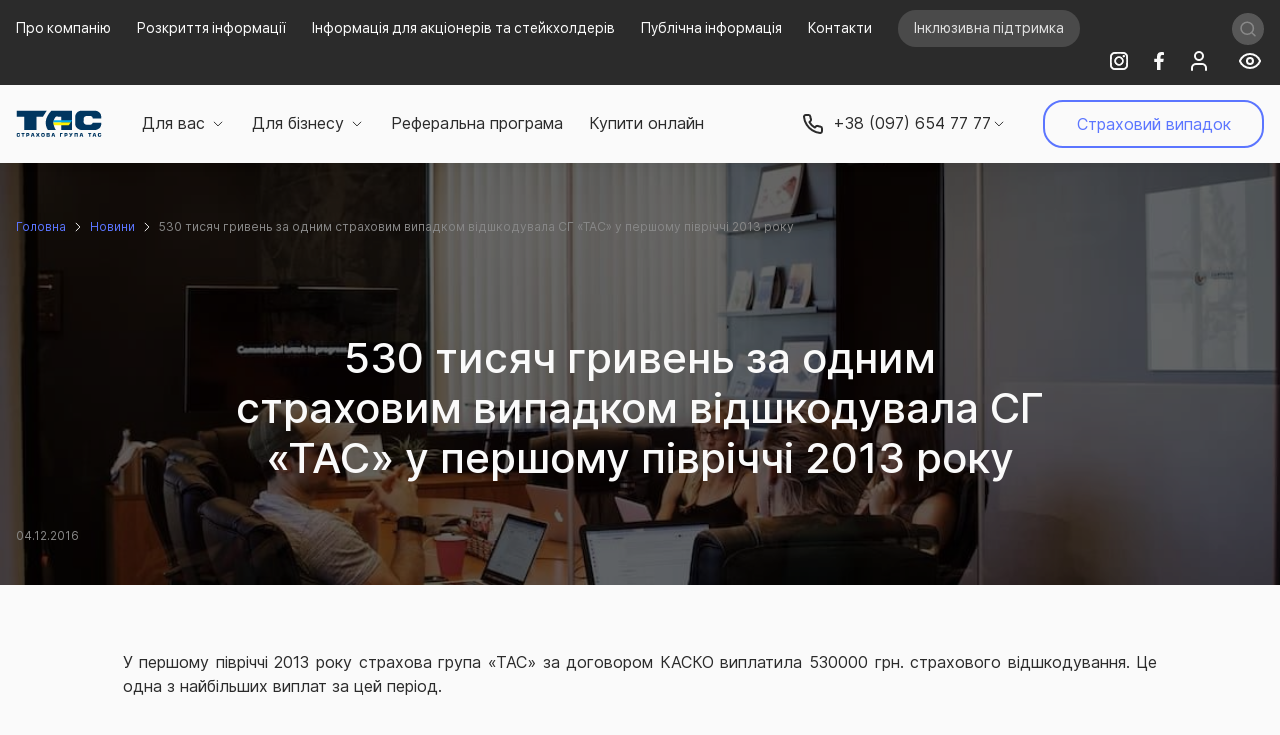

--- FILE ---
content_type: text/html; charset=UTF-8
request_url: https://sgtas.ua/news/news414/
body_size: 28015
content:
<!DOCTYPE html>
<html lang="uk">

<head>
    <meta charset="UTF-8">
    <meta http-equiv="X-UA-Compatible" content="ie=edge">
    <meta name="viewport" content="width=device-width, initial-scale=1">
    <meta name="csrf-token" content="0GUXLgrSmSxXYQyGilxM9SznAxfP4HKrTILrqKxK">
    <link rel="shortcut icon" href="https://sgtas.ua/favicon.ico" type="image/x-icon">

    <meta name="twitter:card" content="summary"/>
    <meta name="twitter:site" content="TAC"/>
    <meta name="twitter:creator" content="TAC"/>
    <meta property="og:type" content="page"/>
	 <script>
		(function () {
			try {
				const settings = JSON.parse(localStorage.getItem('accessibilitySettings'));
				const savedImageSettings = localStorage.getItem('imageSettings');
				const root = document.documentElement;

				const classes = [];

				if (settings?.colorScheme) classes.push(settings.colorScheme);
				if (savedImageSettings) classes.push(savedImageSettings);

				if (classes.length) {
					root.classList.add(...classes);
				}
			} catch (e) {
				// тихо ігноруємо
			}
		})();
	</script>
	 <script>
		(function () {
			const removeClasses = [
				'scheme-default', 'scheme-white-black', 'scheme-black-white', 'scheme-blue',
				'images-normal', 'images-black-white', 'images-hide'
			];

			function applyAccessibilitySettings() {
				try {
					const settings = JSON.parse(localStorage.getItem('accessibilitySettings'));
					const savedImageSettings = localStorage.getItem('imageSettings');
					const root = document.documentElement;

					root.classList.remove(...removeClasses);
					if (settings?.colorScheme) root.classList.add(settings.colorScheme);
					if (savedImageSettings) root.classList.add(savedImageSettings);

					const applyToBody = () => {
						const body = document.body;
						if (!body) return;

						body.classList.remove(...removeClasses);
						if (settings?.colorScheme) body.classList.add(settings.colorScheme);
						if (savedImageSettings) body.classList.add(savedImageSettings);

						updateButtons(settings?.colorScheme, savedImageSettings);
					};

					if (document.body) {
						applyToBody();
					} else {
						new MutationObserver((_, obs) => {
							if (document.body) {
								applyToBody();
								obs.disconnect();
							}
						}).observe(document.documentElement, { childList: true, subtree: true });
					}
				} catch (e) {
					console.error('Error loading accessibility settings:', e);
				}
			}

			function updateButtons(activeScheme, activeImages) {
				const schemeButtons = document.querySelectorAll('[data-scheme]');
				const imageButtons = document.querySelectorAll('[data-images]');

				schemeButtons.forEach(btn => {
					btn.classList.toggle('active', btn.dataset.scheme === activeScheme);
				});

				imageButtons.forEach(btn => {
					btn.classList.toggle('active', btn.dataset.images === activeImages);
				});
			}

			applyAccessibilitySettings();

			// BFCache робимо повне перезавантаження
			window.addEventListener('pageshow', function (event) {
				if (event.persisted) {
					window.location.reload();
				}
			});

		})();
	</script>




        <title>530 тисяч гривень за одним страховим випадком відшкодувала СГ «ТАС» у першому півріччі 2013 року ➤ Всі новини від ТАС</title>
<meta property="og:title" content="530 тисяч гривень за одним страховим випадком відшкодувала СГ «ТАС» у першому півріччі 2013 року ➤ Всі новини від ТАС"/>
<meta property="og:image" content="https://sgtas.ua/styles/img/logo.svg"/>

<meta property="twitter:title" content="530 тисяч гривень за одним страховим випадком відшкодувала СГ «ТАС» у першому півріччі 2013 року ➤ Всі новини від ТАС"/>
<meta property="twitter:image" content="https://sgtas.ua/styles/img/logo.svg"/>

    <meta name="description" content="530 тисяч гривень за одним страховим випадком відшкодувала СГ «ТАС» у першому півріччі 2013 року ➤ страхова компанія ТАС">
    <meta property="og:description" content="530 тисяч гривень за одним страховим випадком відшкодувала СГ «ТАС» у першому півріччі 2013 року ➤ страхова компанія ТАС"/>
    <meta property="twitter:description" content="530 тисяч гривень за одним страховим випадком відшкодувала СГ «ТАС» у першому півріччі 2013 року ➤ страхова компанія ТАС"/>











    <link rel="preload" as="style" href="https://sgtas.ua/build/assets/libs-788fb9f2.css" /><link rel="preload" as="style" href="https://sgtas.ua/build/assets/main-5e706269.css" /><link rel="stylesheet" href="https://sgtas.ua/build/assets/libs-788fb9f2.css" /><link rel="stylesheet" href="https://sgtas.ua/build/assets/main-5e706269.css" />
            <script>
            (function (w, d, s, l, i) {
                w[l] = w[l] || [];
                w[l].push({
                    'gtm.start': new Date().getTime(),
                    event: 'gtm.js'
                });
                var f = d.getElementsByTagName(s)[0],
                    j = d.createElement(s),
                    dl = l != 'dataLayer' ? '&l=' + l : '';
                j.async = true;
                j.src =
                    'https://www.googletagmanager.com/gtm.js?id=' + i + dl;
                f.parentNode.insertBefore(j, f);
            })(window, document, 'script', 'dataLayer', 'GTM-5JK8LT7');
        </script>
        <script type="text/javascript">
            (function (c, l, a, r, i, t, y) {
                c[a] = c[a] || function () {
                    (c[a].q = c[a].q || []).push(arguments)
                };
                t = l.createElement(r);
                t.async = 1;
                t.src = "https://www.clarity.ms/tag/" + i;
                y = l.getElementsByTagName(r)[0];
                y.parentNode.insertBefore(t, y);
            })(window, document, "clarity", "script", "k6bzlgtib3");
        </script>
        <script type="application/ld+json">
        {
          "@context": "https://schema.org",
          "@type": "Organization",
          "name": "TAC",
          "url": "https://sgtas.ua",
          "logo": "https://sgtas.ua/styles/img/logo.svg",
          "image": "https://sgtas.ua/styles/img/logo.svg",
          "telephone": "+38 (097) 654 77 77",
          "email": "tas@sgtas.ua",
          "address": {
				"@type": "PostalAddress",
				"streetAddress": "пр.Берестейський, 65",
				"addressLocality": "Київ",
				"addressRegion": "Київська область",
				"postalCode": "03117",
				"addressCountry": "Україна"
          }
        }
    </script>
</head>

<body class="">
<noscript>
    <iframe src="https://www.googletagmanager.com/ns.html?id=GTM-5JK8LT7" height="0" width="0"
            style="display:none;visibility:hidden"></iframe>
</noscript>
<div id="app">
    <div id="wrapper" class="wrapper">
        <div class="popup-bg-body" data-toggle="collapse" data-target="#navbarSupportedContent"
             aria-controls="navbarSupportedContent" aria-expanded="true" aria-label="Toggle navigation" role="button"></div>

        <header class="header">
    <div class="header-top d-none d-md-block bg-black w-100">
        <div class="container">
            <div class="row">
                <div class="col">
                    <div class="header-top--nav-wrap d-flex justify-content-between align-items-center py-2 flex-wrap">
                        <ul class="header-top--nav list-inline mb-0">
                            <li class="list-inline-item">
                                <a class="nav-link"
                                    href="https://sgtas.ua/company/">
                                    Про компанію
                                </a>
                            </li>
                                                            <li class="list-inline-item">
                                    <a class="nav-link" href="/storage/test/VwlVi9c11CldjO0G9k5F4N3W35kk3UzxyS8GLuQY.pdf"
                                        target="_blank">
                                        Розкриття інформації
                                    </a>
                                </li>
                                                        
                            
                            
                            
                            
                            <li class="list-inline-item">
                                <a class="nav-link" href="/company/information-for-shareholders/">
                                    Інформація для акціонерів та стейкхолдерів
                                </a>
                            </li>
                            <li class="list-inline-item">
                                <a class="nav-link"
                                    href="https://sgtas.ua/finance-of-company/finansovi-pokazniki/">
                                    Публічна інформація
                                </a>
                            </li>
                            
                            <li class="list-inline-item">
                                <a class="nav-link"
                                    href="https://sgtas.ua/contacts/">
                                    Контакти
                                </a>
                            </li>
                            <li class="list-inline-item">
                                <a class="input-search btn btn-inclusive"
                                    href="https://sgtas.ua/inclusivity/">
                                    Інклюзивна підтримка
                                </a>
                            </li>
                        </ul>
                        <div class="search-main">
                            <div class="input-search">
                                <input type="search" class="search-input" placeholder="Пошук">
                                <span class="clear-icon"></span>
                            </div>
                            <div class="results-search"></div>
                        </div>
                        <ul class="header-top--others list-inline mb-0 d-flex align-items-center ml-auto">
                            <li class="menu-phones list-inline-item d-none d-lg-block d-xl-none ">
                                <div class="current-phone d-flex align-items-center">
                                    <div class="link-phone d-flex align-items-center">
                                        <span>+38 (097) 654 77 77  </span>
                                        <svg class="i-arrow-down">
                                            <use
                                                xlink:href="https://sgtas.ua/styles/img/icons/icons.svg#i-arrow-two-right">
                                            </use>
                                        </svg>
                                        <ul class="submenu list-unstyled mb-0 position-absolute">
                                                                                                                                                <li class="d-flex align-items-center">
                                                        <div class="link-phone d-flex align-items-center">
                                                            <span>
                                                                <a href="tel:+380976547777">
                                                                    +38 (097) 654 77 77  
                                                                </a>
                                                            </span>
                                                        </div>
                                                        <svg class="i-arrow-down">
                                                            <use
                                                                xlink:href="https://sgtas.ua/styles/img/icons/icons.svg#i-arrow-two-right">
                                                            </use>
                                                        </svg>
                                                    </li>
                                                                                                                                                                                                <li>
                                                        <div class="link-phone d-flex align-items-center">
                                                            <span>
                                                                <a href="tel:+380956547777">
                                                                    +38 (095) 654 77 77  
                                                                </a>
                                                            </span>
                                                        </div>
                                                    </li>
                                                                                                                                                                                                <li>
                                                        <div class="link-phone d-flex align-items-center">
                                                            <span>
                                                                <a href="tel:+380936547777">
                                                                    +38 (093) 654 77 77  
                                                                </a>
                                                            </span>
                                                        </div>
                                                    </li>
                                                                                                                                    </ul>
                                    </div>
                                </div>
                            </li>
                            <li class="header-top--socials socials list-inline-item ml-2 ml-xl-4">
                                <ul class="list-inline mb-0 d-flex align-items-center">
                                    <li class="list-inline-item">
                                        <a href="https://www.instagram.com/tas_insurance_group/?hl=ru" target="_blank"
                                            rel="noopener, nofollow">
                                            <svg class="i-instagram">
                                                <use
                                                    xlink:href="https://sgtas.ua/styles/img/icons/icons.svg#i-instagram">
                                                </use>
                                            </svg>
                                        </a>
                                    </li>
                                    <li class="list-inline-item">
                                        <a href="https://www.facebook.com/TAS.Insurance.Group" target="_blank"
                                            rel="noopener, nofollow">
                                            <svg class="i-facebook">
                                                <use xlink:href="https://sgtas.ua/styles/img/icons/icons.svg#i-facebook">
                                                </use>
                                            </svg>
                                        </a>
                                    </li>
                                    <li class="list-inline-item">
                                        <a
                                            href=" https://sgtas.ua/login/ ">
                                            <svg xmlns="http://www.w3.org/2000/svg" width="24" height="24"
                                                viewBox="0 0 24 24" fill="none" stroke="white" stroke-width="2"
                                                stroke-linecap="round" stroke-linejoin="round"
                                                class="lucide lucide-user">
                                                <path d="M19 21v-2a4 4 0 0 0-4-4H9a4 4 0 0 0-4 4v2" />
                                                <circle cx="12" cy="7" r="4" />
                                            </svg>
                                        </a>
                                    </li>
                                </ul>
                            </li>
									 
                            
                                <li class="list-inline-item d-none d-lg-block">
                                    <button type="button" class="btn btn-accessability p-0" data-toggle="modal" data-target="#popup-accessability">
                                        <svg class="i-accessability" width="24.000000" height="24.000000" viewBox="0 0 24 24" fill="none" xmlns="http://www.w3.org/2000/svg" xmlns:xlink="http://www.w3.org/1999/xlink">
                                            <path id="Vector" d="M1.06 11.65C1.87 9.68 3.25 8 5.02 6.81C6.78 5.63 8.87 5 11 5C13.13 5 15.21 5.63 16.97 6.81C18.75 8 20.12 9.68 20.93 11.65C21.02 11.87 21.02 12.12 20.93 12.34C20.12 14.31 18.75 15.99 16.97 17.18C15.21 18.36 13.13 18.99 11 18.99C8.87 18.99 6.78 18.36 5.02 17.18C3.25 15.99 1.87 14.31 1.06 12.34C0.97 12.12 0.97 11.87 1.06 11.65Z" stroke="" stroke-opacity="1.000000" stroke-width="2.000000" stroke-linejoin="round"/>
                                            <path id="Vector" d="M11 15C9.34 15 8 13.65 8 12C8 10.34 9.34 9 11 9C12.65 9 14 10.34 14 12C14 13.65 12.65 15 11 15Z" stroke="" stroke-opacity="1.000000" stroke-width="2.000000" stroke-linejoin="round"/>
                                        </svg>
                                    </button>
                                </li>

                            
                            
                        </ul>
                    </div>
                </div>
            </div>
        </div>
    </div>
    <div class="header-main bg-white">
        <div class="container position-relative">
            <div class="row">
                <div class="col">
                    <nav class="navbar navbar-expand-lg flex-column p-0">
                        <div class="d-flex flex-wrap align-items-center justify-content-between w-100 py-3">
                            <a class="navbar-brand p-0"
                                                                    href="https://sgtas.ua/" >
                                                                    <img src="https://sgtas.ua/storage/static_images/f72xl5wbFHlLEuzSKTonsbdizPdXlQkmNk39iHOD.svg" alt="TAC">
                                                            </a>
                            <div class="collapse navbar-collapse justify-content-between order-last"
                                id="navbarSupportedContent">
                                <div
                                    class="header-main--desk d-none d-lg-flex align-items-center justify-content-between w-100">
                                    <ul class="navbar-nav list-inline">
                                        <li class="list-inline-item list-inline-item--menu menu-for-you">
                                            <div class="nav-link">
                                                <div class="nav-link--inner d-flex align-items-center">
                                                    <span class="d-none d-xxl-block"><a
                                                            href="https://sgtas.ua/for-you/">Для вас</a></span>
                                                            <a
                                                                href="https://sgtas.ua/for-you/">
                                                                <span class="d-xxl-none">Для вас</span>
                                                            </a>
                                                    <svg class="i-arrow-down d-none d-lg-flex ml-1">
                                                        <use
                                                            xlink:href="https://sgtas.ua/styles/img/icons/icons.svg#i-arrow-two-right">
                                                        </use>
                                                    </svg>
                                                </div>
                                                <div class="submenu position-absolute">
                                                    <div class="container align-items-start h-100">
                                                        <ul class="submenu-lvl-1 list-unstyled mb-0">
                                                            <li class="head">
                                                                <a
                                                                    href="https://sgtas.ua/for-you/">
                                                                    <span
                                                                        class="head-link d-xxl-none">Для вас</span>
                                                                </a>
                                                            </li>
                                                                                                                            <li class="head">

                                                                    <span class="head-link d-none d-xxl-inline"><a
                                                                                                                                                                                 href="https://sgtas.ua/avtostrahuvannya/" >Автострахування</a></span>

                                                                    <span class="head-link d-xxl-none"><a
                                                                            href="https://sgtas.ua/avtostrahuvannya/">Автострахування</a></span>
                                                                    <ul
                                                                        class="submenu-lvl-2 list-unstyled mb-0 position-absolute">
                                                                                                                                                    <li class="subhead"><a
                                                                                                                                                                            href="https://sgtas.ua/avtostrahuvannya/osago/" >Автоцивілка</a>
                                                                            </li>
                                                                                                                                                    <li class="subhead"><a
                                                                                                                                                                            href="https://sgtas.ua/avtostrahuvannya/green-card/" >Зелена картка</a>
                                                                            </li>
                                                                                                                                                    <li class="subhead"><a
                                                                                                                                                                            href="https://sgtas.ua/avtostrahuvannya/commercial-auto-protection/" >Комерційний автозахист</a>
                                                                            </li>
                                                                                                                                            </ul>
                                                                </li>
                                                                                                                            <li class="head">

                                                                    <span class="head-link d-none d-xxl-inline"><a
                                                                                                                                                                                 href="https://sgtas.ua/avtostrahuvannya/casco/" >Автострахування КАСКО</a></span>

                                                                    <span class="head-link d-xxl-none"><a
                                                                            href="https://sgtas.ua/avtostrahuvannya/casco/">Автострахування КАСКО</a></span>
                                                                    <ul
                                                                        class="submenu-lvl-2 list-unstyled mb-0 position-absolute">
                                                                                                                                                    <li class="subhead"><a
                                                                                                                                                                            href="https://sgtas.ua/avtostrahuvannya/casco/povnyj-avtozahyst1/" >Повний автозахист</a>
                                                                            </li>
                                                                                                                                                    <li class="subhead"><a
                                                                                                                                                                            href="https://sgtas.ua/avtostrahuvannya/casco/military-autoprotection/" >Військовий автозахист</a>
                                                                            </li>
                                                                                                                                                    <li class="subhead"><a
                                                                                                                                                                            href="https://sgtas.ua/avtostrahuvannya/casco/eurocasco/" >Євро КАСКО 5*</a>
                                                                            </li>
                                                                                                                                                    <li class="subhead"><a
                                                                                                                                                                            href="https://sgtas.ua/avtostrahuvannya/casco/pravylne-kasko/" >Правильне КАСКО</a>
                                                                            </li>
                                                                                                                                                    <li class="subhead"><a
                                                                                                                                                                            href="https://sgtas.ua/avtostrahuvannya/casco/evrokasko-podorozh/" >ЄвроКАСКО для подорожуючих за кордон</a>
                                                                            </li>
                                                                                                                                            </ul>
                                                                </li>
                                                                                                                            <li class="head">

                                                                    <span class="head-link d-none d-xxl-inline"><a
                                                                                                                                                                                 href="https://sgtas.ua/property-protection/" >Страхування майна</a></span>

                                                                    <span class="head-link d-xxl-none"><a
                                                                            href="https://sgtas.ua/property-protection/">Страхування майна</a></span>
                                                                    <ul
                                                                        class="submenu-lvl-2 list-unstyled mb-0 position-absolute">
                                                                                                                                                    <li class="subhead"><a
                                                                                                                                                                            href="https://sgtas.ua/property-protection/strahuvannya-zhytla/" >Повний Житлозахист</a>
                                                                            </li>
                                                                                                                                                    <li class="subhead"><a
                                                                                                                                                                            href="https://sgtas.ua/property-protection/klasychne-maino/" >Класичне майно</a>
                                                                            </li>
                                                                                                                                                    <li class="subhead"><a
                                                                                                                                                                            href="https://sgtas.ua/property-protection/property-and-livestock-insurance/" >Хатинка-Тваринка</a>
                                                                            </li>
                                                                                                                                            </ul>
                                                                </li>
                                                                                                                            <li class="head">

                                                                    <span class="head-link d-none d-xxl-inline"><a
                                                                                                                                                                                 href="https://sgtas.ua/health-protection/" >Захист здоров’я</a></span>

                                                                    <span class="head-link d-xxl-none"><a
                                                                            href="https://sgtas.ua/health-protection/">Захист здоров’я</a></span>
                                                                    <ul
                                                                        class="submenu-lvl-2 list-unstyled mb-0 position-absolute">
                                                                                                                                                    <li class="subhead"><a
                                                                                                                                                                            href="https://sgtas.ua/health-protection/pryvatbank-osobystyj-zahyst/" >ПРИВАТБАНК особистий захист</a>
                                                                            </li>
                                                                                                                                                    <li class="subhead"><a
                                                                                                                                                                            href="https://sgtas.ua/health-protection/tas-dms-personal/" >TAS - ДМС - Індивідуальний Захист</a>
                                                                            </li>
                                                                                                                                                    <li class="subhead"><a
                                                                                                                                                                            href="https://sgtas.ua/health-protection/strahuvannya-zdorovya1/" >ТАС-Захист здоров&#039;я</a>
                                                                            </li>
                                                                                                                                                    <li class="subhead"><a
                                                                                                                                                                            href="https://sgtas.ua/health-protection/tas-doctor-medicinskoe-strahovanie/" >“TAS - Doctor”</a>
                                                                            </li>
                                                                                                                                                    <li class="subhead"><a
                                                                                                                                                                            href="https://sgtas.ua/health-protection/strahuvannya-vid-neshhasnogo-vypadku/" >Захисти себе та Україну</a>
                                                                            </li>
                                                                                                                                                    <li class="subhead"><a
                                                                                                                                                                            href="https://sgtas.ua/health-protection/strahuvannya-vid-neshhasnogo-vypadku1/" >ТАС-Персональний</a>
                                                                            </li>
                                                                                                                                                    <li class="subhead"><a
                                                                                                                                                                            href="https://sgtas.ua/health-protection/tas-personalnyj-ind-bank/" >ТАС-Персональний (індивідуальний) для банків та інших кредитних установ</a>
                                                                            </li>
                                                                                                                                            </ul>
                                                                </li>
                                                                                                                            <li class="head">

                                                                    <span class="head-link d-none d-xxl-inline"><a
                                                                                                                                                                                 href="https://sgtas.ua/travel/" >Туристичне страхування</a></span>

                                                                    <span class="head-link d-xxl-none"><a
                                                                            href="https://sgtas.ua/travel/">Туристичне страхування</a></span>
                                                                    <ul
                                                                        class="submenu-lvl-2 list-unstyled mb-0 position-absolute">
                                                                                                                                                    <li class="subhead"><a
                                                                                                                                                                            href="https://sgtas.ua/travel/strahovanie-podorozhey/" >TAS–TRAVEL - подорож за кордон</a>
                                                                            </li>
                                                                                                                                                    <li class="subhead"><a
                                                                                                                                                                            href="https://sgtas.ua/travel/strahuvannya-podorozhi/" >ТАС-Мандри</a>
                                                                            </li>
                                                                                                                                                    <li class="subhead"><a
                                                                                                                                                                            href="https://sgtas.ua/travel/mandry-zahyst/" >ТАС-Мандри-Захист</a>
                                                                            </li>
                                                                                                                                            </ul>
                                                                </li>
                                                                                                                            <li class="head">

                                                                    <span class="head-link d-none d-xxl-inline"><a
                                                                                                                                                                                 href="https://sgtas.ua/mortgage4u/" >Іпотека для вас</a></span>

                                                                    <span class="head-link d-xxl-none"><a
                                                                            href="https://sgtas.ua/mortgage4u/">Іпотека для вас</a></span>
                                                                    <ul
                                                                        class="submenu-lvl-2 list-unstyled mb-0 position-absolute">
                                                                                                                                                    <li class="subhead"><a
                                                                                                                                                                            href="https://sgtas.ua/mortgage4u/ipoteka_standart/" >ІПОТЕКА СТАНДАРТ</a>
                                                                            </li>
                                                                                                                                                    <li class="subhead"><a
                                                                                                                                                                            href="https://sgtas.ua/mortgage4u/pryvatbank_ipoteka/" >ПРИВАТБАНК ІПОТЕКА</a>
                                                                            </li>
                                                                                                                                                    <li class="subhead"><a
                                                                                                                                                                            href="https://sgtas.ua/mortgage4u/majno_ipoteka_ind/" >МАЙНО ІПОТЕКА (індивідуальне)</a>
                                                                            </li>
                                                                                                                                            </ul>
                                                                </li>
                                                                                                                            <li class="head">

                                                                    <span class="head-link d-none d-xxl-inline"><a
                                                                                                                                                                                 href="https://sgtas.ua/other-products/" >Інші продукти</a></span>

                                                                    <span class="head-link d-xxl-none"><a
                                                                            href="https://sgtas.ua/other-products/">Інші продукти</a></span>
                                                                    <ul
                                                                        class="submenu-lvl-2 list-unstyled mb-0 position-absolute">
                                                                                                                                                    <li class="subhead"><a
                                                                                                                                                                            href="https://sgtas.ua/other-products/pravylne-kasko-ind2025/" >Правильне КАСКО (індивідуальне) 2025</a>
                                                                            </li>
                                                                                                                                                    <li class="subhead"><a
                                                                                                                                                                            href="https://sgtas.ua/other-products/kaskoprivate-ind/" >КАСКО ПРИВАТБАНК (індивідуальне)</a>
                                                                            </li>
                                                                                                                                                    <li class="subhead"><a
                                                                                                                                                                            href="https://sgtas.ua/other-products/kasko-privatbank/" >КАСКО Приватбанк</a>
                                                                            </li>
                                                                                                                                                    <li class="subhead"><a
                                                                                                                                                                            href="https://sgtas.ua/other-products/maino-oshchad-bank/" >Класичне майно (індивідуальне)</a>
                                                                            </li>
                                                                                                                                                    <li class="subhead"><a
                                                                                                                                                                            href="https://sgtas.ua/other-products/privatbank-guarantee/" >Приватбанк Застава</a>
                                                                            </li>
                                                                                                                                                    <li class="subhead"><a
                                                                                                                                                                            href="https://sgtas.ua/other-products/tas-gun/" >ТАС-Зброя</a>
                                                                            </li>
                                                                                                                                                    <li class="subhead"><a
                                                                                                                                                                            href="https://sgtas.ua/other-products/a-bank/" >ТАС-Кредитний захист</a>
                                                                            </li>
                                                                                                                                            </ul>
                                                                </li>
                                                                                                                    </ul>
                                                        <div
                                                            class="short-descrp d-none d-lg-block mt-xxl-8 text-center text-xxl-left position-relative">
                                                            <hr class="d-xxl-none">
                                                                                                                            <img src="https://sgtas.ua/storage/static_images/xJozAaiY0NnstpcVQuLnMBZqkalWFn9dgeFuwPUI.svg"
                                                                    alt="TAC">
                                                                                                                        <p>СГ «ТАС» – визнаний лідер страхового ринку України, який забезпечує надійний захист для понад 1 млн клієнтів.</p>
                                                        </div>
                                                    </div>
                                                </div>
                                            </div>
                                        </li>
                                        <li class="list-inline-item list-inline-item--menu menu-for-business">
                                            <div class="nav-link">
                                                <div class="nav-link--inner d-flex align-items-center">
                                                    <span class="d-none d-xxl-block"><a
                                                            href="https://sgtas.ua/for-business/">Для бізнесу</a></span>
                                                            <a href="https://sgtas.ua/for-business/">
                                                                <span class="d-xxl-none">Для бізнесу</span>
                                                            </a>
                                                    <svg class="i-arrow-down d-none d-lg-flex ml-1">
                                                        <use
                                                            xlink:href="https://sgtas.ua/styles/img/icons/icons.svg#i-arrow-two-right">
                                                        </use>
                                                    </svg>
                                                </div>
                                                <div class="submenu position-absolute">
                                                    <div class="container align-items-start h-100">
                                                        <ul class="submenu-lvl-1 list-unstyled mb-0">
                                                            <li class="head">
                                                                <span class="head-link d-xxl-none"><a
                                                                        href="https://sgtas.ua/for-business/">Для бізнесу</a></span>
                                                            </li>
                                                                                                                            <li class="head">
                                                                    <span class="head-link d-none d-xxl-inline"><a
                                                                                                                                                                                 href="https://sgtas.ua/others_business/" >Інші продукти</a></span>
                                                                    <span class="head-link d-xxl-none"><a
                                                                                                                                                            href="https://sgtas.ua/others_business/" >Інші продукти</a></span>
                                                                    <ul
                                                                        class="submenu-lvl-2 list-unstyled mb-0 position-absolute">

                                                                </li>
                                                                                                                                                                                                            <li class="subhead">
                                                                            <a
                                                                                                                                                                   href="https://sgtas.ua/others_business/tas_vantazh/" >ТАС-Вантаж</a>
                                                                        </li>
                                                                    
                                                                                                                                                                                            </ul>
                                        </li>
                                                                                                    <li class="head">
                                                                    <span class="head-link d-none d-xxl-inline"><a
                                                                                                                                                                                 href="https://sgtas.ua/zahyst-spivrobitnykiv/" >Захист співробітників</a></span>
                                                                    <span class="head-link d-xxl-none"><a
                                                                                                                                                            href="https://sgtas.ua/zahyst-spivrobitnykiv/" >Захист співробітників</a></span>
                                                                    <ul
                                                                        class="submenu-lvl-2 list-unstyled mb-0 position-absolute">

                                                                </li>
                                                                                                                                                                                                            <li class="subhead">
                                                                            <a
                                                                                                                                                                   href="https://sgtas.ua/zahyst-spivrobitnykiv/dobrovilne-medichne-strahuvannya/" >Медичне страхування</a>
                                                                        </li>
                                                                    
                                                                                                                                                                                                                                                                                <li class="subhead">
                                                                            <a
                                                                                                                                                                   href="https://sgtas.ua/zahyst-spivrobitnykiv/strahuvannya-spivrobitnikiv-vid-neshhasnogo-vypadku/" >Страхування співробітників від нещасного випадку</a>
                                                                        </li>
                                                                    
                                                                                                                                                                                                                                                                                <li class="subhead">
                                                                            <a
                                                                                                                                                                   href="https://sgtas.ua/zahyst-spivrobitnykiv/strahuvannya-na-vypadok-zahvoryuvannya/" >Страхування на випадок хвороби, ТАС-Захист здоров&#039;я</a>
                                                                        </li>
                                                                    
                                                                                                                                                                                            </ul>
                                        </li>
                                                                                                    <li class="head">
                                                                    <span class="head-link d-none d-xxl-inline"><a
                                                                                                                                                                                 href="https://sgtas.ua/zahyst-mayna/" >Захист майна та відповідальності</a></span>
                                                                    <span class="head-link d-xxl-none"><a
                                                                                                                                                            href="https://sgtas.ua/zahyst-mayna/" >Захист майна та відповідальності</a></span>
                                                                    <ul
                                                                        class="submenu-lvl-2 list-unstyled mb-0 position-absolute">

                                                                </li>
                                                                                                                                                                                                            <li class="subhead">
                                                                            <a
                                                                                                                                                                   href="https://sgtas.ua/zahyst-mayna/povniy-biznes-zahyst/" >Повний бізнес-захист</a>
                                                                        </li>
                                                                    
                                                                                                                                                                                                                                                                                <li class="subhead">
                                                                            <a
                                                                                                                                                                   href="https://sgtas.ua/zahyst-mayna/strahuvannya-mayna-yurydychnyh-osib/" >Класичне майно</a>
                                                                        </li>
                                                                    
                                                                                                                                                                                                                                                                                <li class="subhead">
                                                                            <a
                                                                                                                                                                   href="https://sgtas.ua/zahyst-mayna/strahuvannya-budivelno-montazhnyh-robit/" >Страхування будівельно-монтажних робіт</a>
                                                                        </li>
                                                                    
                                                                                                                                                                                                                                                                                <li class="subhead">
                                                                            <a
                                                                                                                                                                   href="https://sgtas.ua/zahyst-mayna/customs-guarantees/" >ТАС-Митні гарантії</a>
                                                                        </li>
                                                                    
                                                                                                                                                                                                                                                                                <li class="subhead">
                                                                            <a
                                                                                                                                                                   href="https://sgtas.ua/zahyst-mayna/notaries/" >ТАС-Нотаріуси</a>
                                                                        </li>
                                                                    
                                                                                                                                                                                                                                                                                <li class="subhead">
                                                                            <a
                                                                                                                                                                   href="https://sgtas.ua/zahyst-mayna/responsibility/" >ТАС-Відповідальність</a>
                                                                        </li>
                                                                    
                                                                                                                                                                                                                                                                                <li class="subhead">
                                                                            <a
                                                                                                                                                                   href="https://sgtas.ua/zahyst-mayna/nebezpechni_vantazhi/" >Небезпечні вантажі</a>
                                                                        </li>
                                                                    
                                                                                                                                                                                                                                                                                <li class="subhead">
                                                                            <a
                                                                                                                                                                   href="https://sgtas.ua/zahyst-mayna/nebezpechni_obiekty/" >Небезпечні об&#039;єкти</a>
                                                                        </li>
                                                                    
                                                                                                                                                                                                                                                                                <li class="subhead">
                                                                            <a
                                                                                                                                                                   href="https://sgtas.ua/zahyst-mayna/mytni_garantii_ukrainy/" >ТАС-Митні гарантії України</a>
                                                                        </li>
                                                                    
                                                                                                                                                                                                                                                                                <li class="subhead">
                                                                            <a
                                                                                                                                                                   href="https://sgtas.ua/zahyst-mayna/avtopereviznyk/" >ТАС-Автоперевізник</a>
                                                                        </li>
                                                                    
                                                                                                                                                                                                                                                                                <li class="subhead">
                                                                            <a
                                                                                                                                                                   href="https://sgtas.ua/zahyst-mayna/majno_pererva_biznes/" >Майно та перерва в бізнесі</a>
                                                                        </li>
                                                                    
                                                                                                                                                                                                                                                                                <li class="subhead">
                                                                            <a
                                                                                                                                                                   href="https://sgtas.ua/zahyst-mayna/tas-poserednyk/" >ТАС-Посередник</a>
                                                                        </li>
                                                                    
                                                                                                                                                                                                                                                                                <li class="subhead">
                                                                            <a
                                                                                                                                                                   href="https://sgtas.ua/zahyst-mayna/vidpovidalnist-indyvidualne/" >ТАС-Відповідальність (індивідуальне)</a>
                                                                        </li>
                                                                    
                                                                                                                                                                                            </ul>
                                        </li>
                                                                                                    <li class="head">
                                                                    <span class="head-link d-none d-xxl-inline"><a
                                                                                                                                                                                 href="https://sgtas.ua/zahyst-transportu/" >Захист транспорту</a></span>
                                                                    <span class="head-link d-xxl-none"><a
                                                                                                                                                            href="https://sgtas.ua/zahyst-transportu/" >Захист транспорту</a></span>
                                                                    <ul
                                                                        class="submenu-lvl-2 list-unstyled mb-0 position-absolute">

                                                                </li>
                                                                                                                                                                                                            <li class="subhead">
                                                                            <a
                                                                                                                                                                   href="https://sgtas.ua/zahyst-transportu/strahuvannya-avtotransportu-v-ukrayini/" >Страхування автотранспорту в Україні</a>
                                                                        </li>
                                                                    
                                                                                                                                                                                                                                                                                <li class="subhead">
                                                                            <a
                                                                                                                                                                   href="https://sgtas.ua/zahyst-transportu/strahuvannya-zaliznichnogo-transportu/" >Страхування залізничного транспорту</a>
                                                                        </li>
                                                                    
                                                                                                                                                                                                                                                                                <li class="subhead">
                                                                            <a
                                                                                                                                                                   href="https://sgtas.ua/zahyst-transportu/komplexne_strashuvannya/" >Комплексне страхування (транспорт, ОТП лізинг)</a>
                                                                        </li>
                                                                    
                                                                                                                                                                                                                                                                                                                                                                                            <li><a
                                                                                                                                                                                            href="https://sgtas.ua/avtostrahuvannya/osago/" >Автоцивілка</a>
                                                                                    </li>
                                                                                                                                                                                                                                                                                                                                <li><a
                                                                                                                                                                                            href="https://sgtas.ua/avtostrahuvannya/green-card/" >Зелена картка</a>
                                                                                    </li>
                                                                                                                                                                                                                                                                                                                                <li><a
                                                                                                                                                                                            href="https://sgtas.ua/avtostrahuvannya/commercial-auto-protection/" >Комерційний автозахист</a>
                                                                                    </li>
                                                                                                                                                                                                                                                                                                                                                                                                                                                                                                                                                                                                                                                                                                                                                                                                                                                                                                                                                                        <li><a
                                                                                                                                                                                            href="https://sgtas.ua/avtostrahuvannya/casco/pravylne-kasko/" >Правильне КАСКО</a>
                                                                                    </li>
                                                                                                                                                                                                                                                                                                                                                                                                                                                                                                                                                                                                                                                                                                                                                                                                                                                                                                                                                                                                                                                                                                                                                                                                                                                                                                                                                                                                                                                                                                                                                                                                                                                                                                                                                                                                                                                                                                                                                                                                                                                                                                                                                                                                                                                                                                                                                                                                                                                                                                                                                                                                                                                                                                                                                                                                                                                                                                                                                                                                                                                                                                                                                                                                                                                                                                                                                                                                                                                                                                                                                                                                                                                                                                                                                                                                                                                                                                                                                                                                                                                                                                                                                                                                                                                                                                                                                                                                                                                                                                                                                                                                                                                                                                                                                                                                                                                                                                                                                                                                                                                                                                    </ul>
                                        </li>
                                                                        </ul>
                                    <div
                                        class="short-descrp d-none d-lg-block mt-xxl-8 text-center text-xxl-left position-relative">
                                        <hr class="d-xxl-none">
                                                                                    <img src="https://sgtas.ua/storage/static_images/xJozAaiY0NnstpcVQuLnMBZqkalWFn9dgeFuwPUI.svg" alt="TAC">
                                                                                <p>СГ «ТАС» – визнаний лідер страхового ринку України, який забезпечує надійний захист для понад 1 млн клієнтів.</p>
                                    </div>
                                </div>
                            </div>
                        </div>
                        </li>
                        <li class="list-inline-item"><a class="nav-link"
                                href="https://sgtas.ua/referral-program/">Реферальна програма</a>
                        </li>
                        <li class="list-inline-item"><a class="nav-link"
                                href="https://sgtas.ua/buy-online/">Купити онлайн</a>
                        </li>
                        </ul>
                        <ul class="navbar-nav--other list-inline mb-0 d-none d-lg-flex align-items-center">
                            <li class="list-inline-item menu-phones d-none d-xl-block">
                                <div class="current-phone d-flex align-items-center">
                                    <div class="link-phone d-flex align-items-center">
                                        <svg class="i-phone">
                                            <use xlink:href="https://sgtas.ua/styles/img/icons/icons.svg#i-phone">
                                            </use>
                                        </svg>
                                        <span>+38 (097) 654 77 77  </span>
                                    </div>
                                    <svg class="i-arrow-down">
                                        <use xlink:href="https://sgtas.ua/styles/img/icons/icons.svg#i-arrow-two-right">
                                        </use>
                                    </svg>
                                    <ul class="submenu list-unstyled mb-0 position-absolute">
                                                                                                                                    <li class="d-flex align-items-center">
                                                    <div class="link-phone d-flex align-items-center">
                                                        <svg class="i-phone">
                                                            <use
                                                                xlink:href="https://sgtas.ua/styles/img/icons/icons.svg#i-phone">
                                                            </use>
                                                        </svg>
                                                        <span>
                                                            <a href="tel:+380976547777">
                                                                +38 (097) 654 77 77  
                                                            </a>
                                                        </span>
                                                    </div>
                                                    <svg class="i-arrow-down">
                                                        <use
                                                            xlink:href="https://sgtas.ua/styles/img/icons/icons.svg#i-arrow-two-right">
                                                        </use>
                                                    </svg>
                                                </li>
                                                                                                                                                                                <li>
                                                    <div class="link-phone d-flex align-items-center">
                                                        <span>
                                                            <a href="tel:+380956547777">
                                                                +38 (095) 654 77 77  
                                                            </a>
                                                        </span>
                                                    </div>
                                                </li>
                                                                                                                                                                                <li>
                                                    <div class="link-phone d-flex align-items-center">
                                                        <span>
                                                            <a href="tel:+380936547777">
                                                                +38 (093) 654 77 77  
                                                            </a>
                                                        </span>
                                                    </div>
                                                </li>
                                                                                                                        </ul>
                                </div>
                            </li>
                                                            <li class="list-inline-item"><a
                                        href="https://sgtas.ua/vregulyuvannya/strahoviy-vypadok/"
                                        class="btn btn-outline-main-blue btn-default">Страховий випадок</a>
                                </li>
                                                    </ul>
                </div>
                <div class="header-main--mob d-lg-none">
                    <div class="navbar-nav-wrapper">
                        <div class="navbar-nav">
                            <div class="nav-toggle">
                                <span class="nav-back"></span>
                                <span class="nav-title">Menu</span>
                                <span class="nav-close"></span>
                            </div>
                            <ul class="d-flex flex-column align-items-center justify-content-between">
                                <div class="main-mob-menu wrap w-100">
                                
                                
                                    <li class="search-main--wrap d-md-none">
                                        <div class="search-main">
                                            <div class="input-search">
                                                <input type="search" class="search-input" placeholder="Пошук">
                                                <span class="clear-icon"></span>
                                            </div>
                                            <div class="results-search"></div>
                                        </div>
                                    </li>
                                    <li class="has-dropdown">
                                        <a
                                            href="https://sgtas.ua/for-you/">Для вас</a>
                                        <ul>
                                            <li><a
                                                    href="https://sgtas.ua/for-you/">Для вас</a>
                                            </li>
                                                                                            <li class="has-dropdown">
                                                    <a
                                                                                                                    href="https://sgtas.ua/avtostrahuvannya/" >Автострахування</a>
                                                    <ul>
                                                        <li>
                                                            <a
                                                                                                                                    href="https://sgtas.ua/avtostrahuvannya/" >Автострахування</a>
                                                        </li>
                                                                                                                    <li><a
                                                                                                                                            href="https://sgtas.ua/avtostrahuvannya/osago/" >Автоцивілка</a>
                                                            </li>
                                                                                                                    <li><a
                                                                                                                                            href="https://sgtas.ua/avtostrahuvannya/green-card/" >Зелена картка</a>
                                                            </li>
                                                                                                                    <li><a
                                                                                                                                            href="https://sgtas.ua/avtostrahuvannya/commercial-auto-protection/" >Комерційний автозахист</a>
                                                            </li>
                                                                                                            </ul>
                                                </li>
                                                                                            <li class="has-dropdown">
                                                    <a
                                                                                                                    href="https://sgtas.ua/avtostrahuvannya/casco/" >Автострахування КАСКО</a>
                                                    <ul>
                                                        <li>
                                                            <a
                                                                                                                                    href="https://sgtas.ua/avtostrahuvannya/casco/" >Автострахування КАСКО</a>
                                                        </li>
                                                                                                                    <li><a
                                                                                                                                            href="https://sgtas.ua/avtostrahuvannya/casco/povnyj-avtozahyst1/" >Повний автозахист</a>
                                                            </li>
                                                                                                                    <li><a
                                                                                                                                            href="https://sgtas.ua/avtostrahuvannya/casco/military-autoprotection/" >Військовий автозахист</a>
                                                            </li>
                                                                                                                    <li><a
                                                                                                                                            href="https://sgtas.ua/avtostrahuvannya/casco/eurocasco/" >Євро КАСКО 5*</a>
                                                            </li>
                                                                                                                    <li><a
                                                                                                                                            href="https://sgtas.ua/avtostrahuvannya/casco/pravylne-kasko/" >Правильне КАСКО</a>
                                                            </li>
                                                                                                                    <li><a
                                                                                                                                            href="https://sgtas.ua/avtostrahuvannya/casco/evrokasko-podorozh/" >ЄвроКАСКО для подорожуючих за кордон</a>
                                                            </li>
                                                                                                            </ul>
                                                </li>
                                                                                            <li class="has-dropdown">
                                                    <a
                                                                                                                    href="https://sgtas.ua/property-protection/" >Страхування майна</a>
                                                    <ul>
                                                        <li>
                                                            <a
                                                                                                                                    href="https://sgtas.ua/property-protection/" >Страхування майна</a>
                                                        </li>
                                                                                                                    <li><a
                                                                                                                                            href="https://sgtas.ua/property-protection/strahuvannya-zhytla/" >Повний Житлозахист</a>
                                                            </li>
                                                                                                                    <li><a
                                                                                                                                            href="https://sgtas.ua/property-protection/klasychne-maino/" >Класичне майно</a>
                                                            </li>
                                                                                                                    <li><a
                                                                                                                                            href="https://sgtas.ua/property-protection/property-and-livestock-insurance/" >Хатинка-Тваринка</a>
                                                            </li>
                                                                                                            </ul>
                                                </li>
                                                                                            <li class="has-dropdown">
                                                    <a
                                                                                                                    href="https://sgtas.ua/health-protection/" >Захист здоров’я</a>
                                                    <ul>
                                                        <li>
                                                            <a
                                                                                                                                    href="https://sgtas.ua/health-protection/" >Захист здоров’я</a>
                                                        </li>
                                                                                                                    <li><a
                                                                                                                                            href="https://sgtas.ua/health-protection/pryvatbank-osobystyj-zahyst/" >ПРИВАТБАНК особистий захист</a>
                                                            </li>
                                                                                                                    <li><a
                                                                                                                                            href="https://sgtas.ua/health-protection/tas-dms-personal/" >TAS - ДМС - Індивідуальний Захист</a>
                                                            </li>
                                                                                                                    <li><a
                                                                                                                                            href="https://sgtas.ua/health-protection/strahuvannya-zdorovya1/" >ТАС-Захист здоров&#039;я</a>
                                                            </li>
                                                                                                                    <li><a
                                                                                                                                            href="https://sgtas.ua/health-protection/tas-doctor-medicinskoe-strahovanie/" >“TAS - Doctor”</a>
                                                            </li>
                                                                                                                    <li><a
                                                                                                                                            href="https://sgtas.ua/health-protection/strahuvannya-vid-neshhasnogo-vypadku/" >Захисти себе та Україну</a>
                                                            </li>
                                                                                                                    <li><a
                                                                                                                                            href="https://sgtas.ua/health-protection/strahuvannya-vid-neshhasnogo-vypadku1/" >ТАС-Персональний</a>
                                                            </li>
                                                                                                                    <li><a
                                                                                                                                            href="https://sgtas.ua/health-protection/tas-personalnyj-ind-bank/" >ТАС-Персональний (індивідуальний) для банків та інших кредитних установ</a>
                                                            </li>
                                                                                                            </ul>
                                                </li>
                                                                                            <li class="has-dropdown">
                                                    <a
                                                                                                                    href="https://sgtas.ua/travel/" >Туристичне страхування</a>
                                                    <ul>
                                                        <li>
                                                            <a
                                                                                                                                    href="https://sgtas.ua/travel/" >Туристичне страхування</a>
                                                        </li>
                                                                                                                    <li><a
                                                                                                                                            href="https://sgtas.ua/travel/strahovanie-podorozhey/" >TAS–TRAVEL - подорож за кордон</a>
                                                            </li>
                                                                                                                    <li><a
                                                                                                                                            href="https://sgtas.ua/travel/strahuvannya-podorozhi/" >ТАС-Мандри</a>
                                                            </li>
                                                                                                                    <li><a
                                                                                                                                            href="https://sgtas.ua/travel/mandry-zahyst/" >ТАС-Мандри-Захист</a>
                                                            </li>
                                                                                                            </ul>
                                                </li>
                                                                                            <li class="has-dropdown">
                                                    <a
                                                                                                                    href="https://sgtas.ua/mortgage4u/" >Іпотека для вас</a>
                                                    <ul>
                                                        <li>
                                                            <a
                                                                                                                                    href="https://sgtas.ua/mortgage4u/" >Іпотека для вас</a>
                                                        </li>
                                                                                                                    <li><a
                                                                                                                                            href="https://sgtas.ua/mortgage4u/ipoteka_standart/" >ІПОТЕКА СТАНДАРТ</a>
                                                            </li>
                                                                                                                    <li><a
                                                                                                                                            href="https://sgtas.ua/mortgage4u/pryvatbank_ipoteka/" >ПРИВАТБАНК ІПОТЕКА</a>
                                                            </li>
                                                                                                                    <li><a
                                                                                                                                            href="https://sgtas.ua/mortgage4u/majno_ipoteka_ind/" >МАЙНО ІПОТЕКА (індивідуальне)</a>
                                                            </li>
                                                                                                            </ul>
                                                </li>
                                                                                            <li class="has-dropdown">
                                                    <a
                                                                                                                    href="https://sgtas.ua/other-products/" >Інші продукти</a>
                                                    <ul>
                                                        <li>
                                                            <a
                                                                                                                                    href="https://sgtas.ua/other-products/" >Інші продукти</a>
                                                        </li>
                                                                                                                    <li><a
                                                                                                                                            href="https://sgtas.ua/other-products/pravylne-kasko-ind2025/" >Правильне КАСКО (індивідуальне) 2025</a>
                                                            </li>
                                                                                                                    <li><a
                                                                                                                                            href="https://sgtas.ua/other-products/kaskoprivate-ind/" >КАСКО ПРИВАТБАНК (індивідуальне)</a>
                                                            </li>
                                                                                                                    <li><a
                                                                                                                                            href="https://sgtas.ua/other-products/kasko-privatbank/" >КАСКО Приватбанк</a>
                                                            </li>
                                                                                                                    <li><a
                                                                                                                                            href="https://sgtas.ua/other-products/maino-oshchad-bank/" >Класичне майно (індивідуальне)</a>
                                                            </li>
                                                                                                                    <li><a
                                                                                                                                            href="https://sgtas.ua/other-products/privatbank-guarantee/" >Приватбанк Застава</a>
                                                            </li>
                                                                                                                    <li><a
                                                                                                                                            href="https://sgtas.ua/other-products/tas-gun/" >ТАС-Зброя</a>
                                                            </li>
                                                                                                                    <li><a
                                                                                                                                            href="https://sgtas.ua/other-products/a-bank/" >ТАС-Кредитний захист</a>
                                                            </li>
                                                                                                            </ul>
                                                </li>
                                                                                    </ul>
                                    </li>
                                    <li class="has-dropdown">
                                        <a
                                            href="https://sgtas.ua/for-business/">Для бізнесу</a>
                                        <ul>
                                            <li><a
                                                    href="https://sgtas.ua/for-business/">Для бізнесу</a>
                                            </li>
                                                                                            <li class="has-dropdown">
                                                    <a
                                                                                                                    href="https://sgtas.ua/others_business/" >Інші продукти</a>
                                                    <ul>

                                                        <li>
                                                            <a
                                                                                                                                    href="https://sgtas.ua/others_business/" >Інші продукти</a>
                                                        </li>
                                                                                                                    <li><a
                                                                                                                                            href="https://sgtas.ua/others_business/tas_vantazh/" >ТАС-Вантаж</a>
                                                            </li>
                                                                                                                                                                        </ul>
                                                </li>
                                                                                            <li class="has-dropdown">
                                                    <a
                                                                                                                    href="https://sgtas.ua/zahyst-spivrobitnykiv/" >Захист співробітників</a>
                                                    <ul>

                                                        <li>
                                                            <a
                                                                                                                                    href="https://sgtas.ua/zahyst-spivrobitnykiv/" >Захист співробітників</a>
                                                        </li>
                                                                                                                    <li><a
                                                                                                                                            href="https://sgtas.ua/zahyst-spivrobitnykiv/dobrovilne-medichne-strahuvannya/" >Медичне страхування</a>
                                                            </li>
                                                                                                                                                                                <li><a
                                                                                                                                            href="https://sgtas.ua/zahyst-spivrobitnykiv/strahuvannya-spivrobitnikiv-vid-neshhasnogo-vypadku/" >Страхування співробітників від нещасного випадку</a>
                                                            </li>
                                                                                                                                                                                <li><a
                                                                                                                                            href="https://sgtas.ua/zahyst-spivrobitnykiv/strahuvannya-na-vypadok-zahvoryuvannya/" >Страхування на випадок хвороби, ТАС-Захист здоров&#039;я</a>
                                                            </li>
                                                                                                                                                                        </ul>
                                                </li>
                                                                                            <li class="has-dropdown">
                                                    <a
                                                                                                                    href="https://sgtas.ua/zahyst-mayna/" >Захист майна та відповідальності</a>
                                                    <ul>

                                                        <li>
                                                            <a
                                                                                                                                    href="https://sgtas.ua/zahyst-mayna/" >Захист майна та відповідальності</a>
                                                        </li>
                                                                                                                    <li><a
                                                                                                                                            href="https://sgtas.ua/zahyst-mayna/vidpovidalnist-indyvidualne/" >ТАС-Відповідальність (індивідуальне)</a>
                                                            </li>
                                                                                                                                                                                <li><a
                                                                                                                                            href="https://sgtas.ua/zahyst-mayna/tas-poserednyk/" >ТАС-Посередник</a>
                                                            </li>
                                                                                                                                                                                <li><a
                                                                                                                                            href="https://sgtas.ua/zahyst-mayna/majno_pererva_biznes/" >Майно та перерва в бізнесі</a>
                                                            </li>
                                                                                                                                                                                <li><a
                                                                                                                                            href="https://sgtas.ua/zahyst-mayna/avtopereviznyk/" >ТАС-Автоперевізник</a>
                                                            </li>
                                                                                                                                                                                <li><a
                                                                                                                                            href="https://sgtas.ua/zahyst-mayna/mytni_garantii_ukrainy/" >ТАС-Митні гарантії України</a>
                                                            </li>
                                                                                                                                                                                <li><a
                                                                                                                                            href="https://sgtas.ua/zahyst-mayna/nebezpechni_obiekty/" >Небезпечні об&#039;єкти</a>
                                                            </li>
                                                                                                                                                                                <li><a
                                                                                                                                            href="https://sgtas.ua/zahyst-mayna/povniy-biznes-zahyst/" >Повний бізнес-захист</a>
                                                            </li>
                                                                                                                                                                                <li><a
                                                                                                                                            href="https://sgtas.ua/zahyst-mayna/nebezpechni_vantazhi/" >Небезпечні вантажі</a>
                                                            </li>
                                                                                                                                                                                <li><a
                                                                                                                                            href="https://sgtas.ua/zahyst-mayna/strahuvannya-mayna-yurydychnyh-osib/" >Класичне майно</a>
                                                            </li>
                                                                                                                                                                                <li><a
                                                                                                                                            href="https://sgtas.ua/zahyst-mayna/strahuvannya-budivelno-montazhnyh-robit/" >Страхування будівельно-монтажних робіт</a>
                                                            </li>
                                                                                                                                                                                <li><a
                                                                                                                                            href="https://sgtas.ua/zahyst-mayna/customs-guarantees/" >ТАС-Митні гарантії</a>
                                                            </li>
                                                                                                                                                                                <li><a
                                                                                                                                            href="https://sgtas.ua/zahyst-mayna/notaries/" >ТАС-Нотаріуси</a>
                                                            </li>
                                                                                                                                                                                <li><a
                                                                                                                                            href="https://sgtas.ua/zahyst-mayna/responsibility/" >ТАС-Відповідальність</a>
                                                            </li>
                                                                                                                                                                        </ul>
                                                </li>
                                                                                            <li class="has-dropdown">
                                                    <a
                                                                                                                    href="https://sgtas.ua/zahyst-transportu/" >Захист транспорту</a>
                                                    <ul>

                                                        <li>
                                                            <a
                                                                                                                                    href="https://sgtas.ua/zahyst-transportu/" >Захист транспорту</a>
                                                        </li>
                                                                                                                    <li><a
                                                                                                                                            href="https://sgtas.ua/zahyst-transportu/strahuvannya-avtotransportu-v-ukrayini/" >Страхування автотранспорту в Україні</a>
                                                            </li>
                                                                                                                                                                                <li><a
                                                                                                                                            href="https://sgtas.ua/zahyst-transportu/strahuvannya-zaliznichnogo-transportu/" >Страхування залізничного транспорту</a>
                                                            </li>
                                                                                                                                                                                <li><a
                                                                                                                                            href="https://sgtas.ua/zahyst-transportu/komplexne_strashuvannya/" >Комплексне страхування (транспорт, ОТП лізинг)</a>
                                                            </li>
                                                                                                                                                                                                                                                                                                                                                    <li><a
                                                                                                                                                                            href="https://sgtas.ua/avtostrahuvannya/osago/" >Автоцивілка</a>
                                                                            </li>
                                                                                                                                                                                                                                                                                                <li><a
                                                                                                                                                                            href="https://sgtas.ua/avtostrahuvannya/green-card/" >Зелена картка</a>
                                                                            </li>
                                                                                                                                                                                                                                                                                                <li><a
                                                                                                                                                                            href="https://sgtas.ua/avtostrahuvannya/commercial-auto-protection/" >Комерційний автозахист</a>
                                                                            </li>
                                                                                                                                                                                                                                                                                                                                                                                                                                                                                                                                                                                                                                                                                                                                                                                                                                                                        <li><a
                                                                                                                                                                            href="https://sgtas.ua/avtostrahuvannya/casco/pravylne-kasko/" >Правильне КАСКО</a>
                                                                            </li>
                                                                                                                                                                                                                                                                                                                                                                                                                                                                                                                                                                                                                                                                                                                                                                                                                                                                                                                                                                                                                                                                                                                                                                                                                                                                                                                                                                                                                                                                                                                                                                                                                                                                                                                                                                                                                                                                                                                                                                                                                                                                                                                                                                                                                                                                                                                                                                                                                                                                                                                                                                                                                                                                                                                                                                                                                                                                                                                                                                                                                                                                                                                                                                                                                                                                                                                                                                                                                                                                                                                                                                                                                                                                                                                                                                                                                                                                                                                                                                                                                                                                                                                                                                                                                                                                                                                                                                                                                                                                                                                                                                        </ul>
                                                </li>
                                                                                    </ul>
                                    </li>

                                    <li>
                                        <a
                                            href="https://sgtas.ua/referral-program/">
                                            Реферальна програма
                                        </a>
                                    </li>
                                    <li>
                                        <a
                                            href="https://sgtas.ua/buy-online/">
                                            Купити онлайн
                                        </a>
                                    </li>
                                    <li class="d-md-none">
                                        <a
                                            href="https://sgtas.ua/company/">
                                            Про компанію
                                        </a>
                                    </li>
                                                                            <li class="d-md-none">
                                            <a href="/storage/test/VwlVi9c11CldjO0G9k5F4N3W35kk3UzxyS8GLuQY.pdf"
                                                target="_blank">
                                                Розкриття інформації
                                            </a>
                                        </li>
                                                                        <li class="d-md-none">
                                        <a
                                            href="https://sgtas.ua/finance-of-company/finansovi-pokazniki/">
                                            Публічна інформація
                                        </a>
                                    </li>
                                    
                                    <li class="d-md-none">
                                        <a
                                            href="https://sgtas.ua/contacts/">
                                            Контакти
                                        </a>
                                    </li>
                                    <li class="d-md-none">
                                        <a
                                            href="https://sgtas.ua/inclusivity/">
                                            Інклюзивна підтримка
                                        </a>
                                    </li>
                                </div>
                                    
										<li class="accessability-mob accessability-menu w-100">
                                            
											<div class="row">
												<div class="col-12">
													<div class="nav-toggle back-visible">
														<span class="nav-back"></span>
														<span class="nav-title">Налаштування доступності</span>
														<span class="nav-close"></span>
													</div>
													<div class="settings-visual">
														<div class="accessability-menu--back">
															<span class="back"></span>
															<span class="title">Налаштування доступності</span>
														</div>
														<div class="settings-size settings-visual--item">
															<div class="settings-name">Розмір шрифта:</div>
															<div class="settings-options">
																<button type="button" class="btn px-4 py-2 settings-option font-small-button" data-setting="font-small">Аа</button>
																<button type="button" class="active btn px-4 py-2 settings-option font-normal-button" data-setting="font-normal">Аа</button>
																<button type="button" class="btn px-4 py-2 settings-option font-big-button" data-setting="font-big">Аа</button>
															</div>
														</div>
														<div class="color-scheme settings-visual--item">
															<div class="settings-name">Колірна схема:</div>
															<div class="settings-options">
																<button type="button" class="active scheme-default-button btn px-4 py-2 settings-option" data-setting="scheme-default">
																	<span>Звичайна</span><span class="settings-option--icon"></span></button>
																<button type="button" class="scheme-white-black-button btn px-4 py-2 settings-option color-scheme--change" data-setting="scheme-white-black">
																	<span>Біло-чорна</span><span class="settings-option--icon"><span>А</span></span>
																</button>
																<button type="button" class="scheme-black-white-button btn px-4 py-2 settings-option color-scheme--change" data-setting="scheme-black-white">
																	<span>Чорно-біла</span><span class="settings-option--icon"><span>А</span></span></button>
																<button type="button" class="scheme-blue-button btn px-4 py-2 settings-option color-scheme--change" data-setting="scheme-blue">
																	<span>Блакитна</span><span class="settings-option--icon"><span>А</span></span></button>
															</div>
														</div>
														<div class="settings-pic settings-visual--item">
															<div class="settings-name">Зображення:</div>
															<div class="settings-options">
																<button type="button" class="active images-normal-button btn px-4 py-2 settings-option" data-setting="images-normal">Звичайні</button>
																<button type="button" class="btn images-black-white-button px-4 py-2 settings-option" data-setting="images-black-white">Чорно-білі</button>
																<button type="button" class="btn images-hide-button px-4 py-2 settings-option" data-setting="images-hide">Приховати</button>
															</div>
														</div>
													</div>
												</div>
											</div>
											<div class="row mt-4 px-3">
												<div class="col">
													<button type="button" class="btn btn-outline-main-blue d-block settings-cancel w-100">Скасувати</button>
												</div>
											</div>
										</li>
                                    
                                <li class="w-100">
                                    <ul class="navbar-nav--other list-inline mb-0 d-flex align-items-center">
                                        <li class="list-inline-item menu-phones">
                                            <div class="row">
                                                <div class="col-auto col-md">
                                                    <div class="current-phone d-flex align-items-center">
                                                        <div class="link-phone d-flex align-items-center">
                                                            <svg class="i-phone">
                                                                <use
                                                                    xlink:href="https://sgtas.ua/styles/img/icons/icons.svg#i-phone">
                                                                </use>
                                                            </svg>
                                                            <span>+38 (097) 654 77 77  </span>
                                                        </div>
                                                        <svg class="i-arrow-down">
                                                            <use
                                                                xlink:href="https://sgtas.ua/styles/img/icons/icons.svg#i-arrow-two-right">
                                                            </use>
                                                        </svg>
                                                        <ul class="submenu list-unstyled mb-0 position-relative">
                                                                                                                                                                                                <li class="d-flex align-items-center">
                                                                        <div
                                                                            class="link-phone d-flex align-items-center">
                                                                            <svg class="i-phone">
                                                                                <use
                                                                                    xlink:href="https://sgtas.ua/styles/img/icons/icons.svg#i-phone">
                                                                                </use>
                                                                            </svg>
                                                                            <span>
                                                                                <a href="tel:+380976547777">
                                                                                    +38 (097) 654 77 77  
                                                                                </a>
                                                                            </span>
                                                                        </div>
                                                                        <svg class="i-arrow-down">
                                                                            <use
                                                                                xlink:href="https://sgtas.ua/styles/img/icons/icons.svg#i-arrow-two-right">
                                                                            </use>
                                                                        </svg>
                                                                    </li>
                                                                                                                                                                                                                                                                <li>
                                                                        <div
                                                                            class="link-phone d-flex align-items-center">
                                                                            <span>
                                                                                <a href="tel:+380956547777">
                                                                                    +38 (095) 654 77 77  
                                                                                </a>
                                                                            </span>
                                                                        </div>
                                                                    </li>
                                                                                                                                                                                                                                                                <li>
                                                                        <div
                                                                            class="link-phone d-flex align-items-center">
                                                                            <span>
                                                                                <a href="tel:+380936547777">
                                                                                    +38 (093) 654 77 77  
                                                                                </a>
                                                                            </span>
                                                                        </div>
                                                                    </li>
                                                                                                                                                                                    </ul>
                                                    </div>
                                                </div>
                                                <div class="col d-md-none">
                                                    <div
                                                        class="header-top--socials socials d-flex justify-content-end mt-2">
                                                        <ul class="list-inline mb-0">
                                                            <li class="list-inline-item">
                                                                <a href="https://www.instagram.com/tas_insurance_group/?hl=ru"
                                                                    target="_blank" rel="noopener, nofollow">
                                                                    <svg class="i-instagram">
                                                                        <use
                                                                            xlink:href="https://sgtas.ua/styles/img/icons/icons.svg#i-instagram">
                                                                        </use>
                                                                    </svg>
                                                                </a>
                                                            </li>
                                                            <li class="list-inline-item">
                                                                <a href="https://www.facebook.com/TAS.Insurance.Group"
                                                                    target="_blank" rel="noopener, nofollow">
                                                                    <svg class="i-facebook">
                                                                        <use
                                                                            xlink:href="https://sgtas.ua/styles/img/icons/icons.svg#i-facebook">
                                                                        </use>
                                                                    </svg>
                                                                </a>
                                                            </li>
                                                            <li class="list-inline-item">
                                                                <a href=" https://sgtas.ua/login/ ">
                                                                    <svg class="i-user" style="fill: black;">
                                                                        <use xlink:href="https://sgtas.ua/styles/img/icons/icons.svg#i-user-white"></use>
                                                                    </svg>
                                                                </a>
                                                            </li>
                                                        </ul>
                                                    </div>
                                                </div>
                                            </div>
                                        </li>
                                        
													 <li class="list-inline-item">
														<div class="wrap-buttons--accessability d-flex align-items-center">
																														<a
																	  href="https://sgtas.ua/vregulyuvannya/strahoviy-vypadok/"
																	  class="btn btn-outline-main-blue btn-default">Страховий випадок</a>
													  																	<button type="button" class="btn btn-accessability btn-accessability--mob">
																<svg class="i-accessability" width="24.000000" height="24.000000" viewBox="0 0 24 24" fill="none" xmlns="http://www.w3.org/2000/svg" xmlns:xlink="http://www.w3.org/1999/xlink">
																	<path id="Vector" d="M1.06 11.65C1.87 9.68 3.25 8 5.02 6.81C6.78 5.63 8.87 5 11 5C13.13 5 15.21 5.63 16.97 6.81C18.75 8 20.12 9.68 20.93 11.65C21.02 11.87 21.02 12.12 20.93 12.34C20.12 14.31 18.75 15.99 16.97 17.18C15.21 18.36 13.13 18.99 11 18.99C8.87 18.99 6.78 18.36 5.02 17.18C3.25 15.99 1.87 14.31 1.06 12.34C0.97 12.12 0.97 11.87 1.06 11.65Z" stroke="" stroke-opacity="1.000000" stroke-width="2.000000" stroke-linejoin="round"/>
																	<path id="Vector" d="M11 15C9.34 15 8 13.65 8 12C8 10.34 9.34 9 11 9C12.65 9 14 10.34 14 12C14 13.65 12.65 15 11 15Z" stroke="" stroke-opacity="1.000000" stroke-width="2.000000" stroke-linejoin="round"/>
																</svg>
															</button>
														</div>
													</li>
                                                
                                                     

                                        

                                        
                                    </ul>
                                </li>
                            </ul>
                        </div>
                    </div>
                </div>
            </div>
            <button class="navbar-toggler h-100 collapsed" type="button" data-toggle="collapse"
                data-target="#navbarSupportedContent" aria-controls="navbarSupportedContent" aria-expanded="false"
                aria-label="Toggle navigation">
                <span class="menu-burger position-relative">
                    <span class="lines"></span>
                </span>
            </button>
        </div>
        </nav>
    </div>
    </div>
    </div>
    </div>
</header>
        <main class="main">
            <div class="content">
                <div class="entry-content">
                        <section class="section-top section-top--bg mb-8 mb-lg-12 mb-xl-8"
             itemscope
             itemtype="https://schema.org/NewsArticle"
    >
        <meta itemprop="datePublished" content="2016-12-04T13:51:05+02:00">
        <meta itemprop="dateModified" content="2023-10-05T09:40:14+03:00">

        <span itemprop="author" itemscope itemtype="https://schema.org/Person">
            <meta itemprop="name" content="TAC">
            <meta itemprop="url" content="https://sgtas.ua">
        </span>

        <div class="container-wrap mx-auto position-relative">
            <div class="row">
                <div class="col">
                    <div class="section-top--item">
                        <div class="container">
                            <div class="row">
                                <div class="col-12">
                                    <div class="section-top--content d-flex flex-column text-center text-lg-left">
                                        <div class="section-top--info">
                                            <nav aria-label="breadcrumb" class="breadcrumb-nav mt-5 mt-md-11 mb-15 mb-md-9">
                                                <ol class="breadcrumb mb-0">
                                                    <li class="breadcrumb-item"><a href="https://sgtas.ua/">Головна</a></li>
                                                    <li class="breadcrumb-item"><a href="https://sgtas.ua/news/">Новини</a></li>
                                                    <li class="breadcrumb-item active" aria-current="page">530 тисяч гривень за одним страховим випадком відшкодувала СГ «ТАС» у першому півріччі 2013 року</li>
                                                </ol>
                                            </nav>
                                            
                                            <div class="row h-100 align-items-center pb-15 pb-md-9">
                                                <div class="col col-lg-10 col-xl-8 mx-auto">
                                                    <h1 class="title h2 font-m text-white text-center mb"
                                                        itemprop="headline">
                                                        530 тисяч гривень за одним страховим випадком відшкодувала СГ «ТАС» у першому півріччі 2013 року
                                                    </h1>
                                                </div>
                                            </div>
                                        </div>
                                        <div class="article-date small-txt text-grey">
                                            04.12.2016
                                        </div>
                                    </div>
                                </div>
                            </div>
                        </div>
                    </div>
                </div>
            </div>
            <div class="section-top--img">
                <div class="wrap-img">
                                        <img class="bg-down" itemprop="image" src="https://sgtas.ua/styles/img/s-top/e44268bb5a7a26b4112003d1cc0f7bce.jpeg" alt="530 тисяч гривень за одним страховим випадком відшкодувала СГ «ТАС» у першому півріччі 2013 року">
                </div>
            </div>
        </div>
    </section>
    <section class="article-content mb-16 mb-lg-24">
        <div class="container">
            <div class="row">
                <div class="col-12 col-lg-10 col-xl8 mx-auto">
                    <div class="h4 text-center mb-5"></div>
                    <div>
                        <p><p align="justify">У першому півріччі 2013 року страхова група «ТАС»  за договором КАСКО виплатила 530000 грн. страхового відшкодування. Це одна з найбільших виплат за цей період.</p><p align="justify">Страхова подія сталася на автодорозі Донецьк – Константинівка, водій автобуса ЛАЗ в умовах сильного снігопаду не впорався з керуванням, виїхав на смугу зустрічного руху, де зіткнувся з автомобілем  Land Rover Range Rover. В результаті дорожньо – транспортної пригоди застрахований автомобіль отримав значні пошкодження. СГ «ТАС» власнику автомобіля Land Rover Range Rover виплатила страхове відшкодування на ремонт транспортного засобу за договором КАСКО в розмірі 530000 грн.</p><p align="justify">За шість місяців поточного року страхова група «ТАС» виплатила  своїм клієнтам  89 млн. грн. А за підсумками 2012 року Компанія стала лідером виплат за договорами обов'язкового страхування цивільно-правової відповідальності (ОСЦПВ) у рейтингу «Insurance ТОР», виплативши своїм клієнтам 89,5 млн. грн. в 2012 році.</p><p align="justify"><em><b><i>Довідка:</i></b><br /><b>Страхова Група «ТАС»</b> – одна з найбільших страхових компаній України, заснована в 1998 році, є універсальною компанією, що пропонує клієнтам більш 80 видів страхових продуктів з різних видів добровільного та обов'язкового страхування. </em></p><p align="justify"><em>• СГ «ТАС» має розгалужену регіональну мережу: 28 регіональних дирекцій і філій, 450 офісів продажів по всій території України, де працюють близько 1300 штатних фахівців і більше 2000 страхових агентів.</em></p><p align="justify"><em>• <b>За І-ше півріччя 2013 року</b> Компанія зібрала 189,8 млн. грн. страхових премій та виплатила 89,6 млн. грн. За підсумками 2012 року Компанія зібрала 362 млн. гривень страхових премій та виплатила 194,4 млн гривень страхових відшкодувань.</em></p><p align="justify"><em>• СГ «ТАС» є членом Ліги страхових організацій України, членом Моторного (транспортного) страхового бюро України, Національного Клубу страхових виплат України, а також Європейської бізнес асоціації, Міжнародної торгової палати, Українського союзу промисловців і підприємців і Бюро кредитних історій.</em></p></p>
                    </div>

                </div>
                <div class="quote mt-5 col-12 col-lg-10 col-xl8 mx-auto">
                    <div class="row justify-content-between">
                        <div class="col-8 col-lg-4">
                            <div class="quote-author d-flex align-items-center">
                                                            </div>
                        </div>
                        <div class="col-4 d-flex align-items-end justify-content-end text-right">
                            <div
                                class="article-date small-txt text-grey">04.12.2016</div>
                        </div>
                    </div>
                </div>
            </div>
        </div>
    </section>
    <section class="articles-preview mb-16 mb-lg-24">
    <div class="container overflow-hidden">
        <div class="row">
            <div class="col">
                <div class="articles-preview--title position-relative pr-22 mb-8">
                    <div class="h2 font-m mb-0">Блог компанії</div>
                    <div class="swiper-buttons">
                        <div class="button-slider-prev">
                            <svg>
                                <use xlink:href="https://sgtas.ua/styles/img/icons/icons.svg#i-arrow-one-right"></use>
                            </svg>
                        </div>
                        <div class="button-slider-next">
                            <svg>
                                <use xlink:href="https://sgtas.ua/styles/img/icons/icons.svg#i-arrow-one-right"></use>
                            </svg>
                        </div>
                    </div>
                </div>
                <div class="articles-preview--swiper mb-8">
                    <div class="swiper-wrapper">
                                                    <div class="swiper-slide">
                                <div class="card card-article h-100 border-0 rounded-0">
                                    <a href="https://sgtas.ua/news/vyplaty-january-july-23/" class="card-link mb-3 ml-0">
                                                                                <img class="card-img-top rounded"
                                            src="https://sgtas.ua/storage/news_images/0vLTOlHmfSCEVlS6C7PaKCogaFTTEwowWCR9PE0z.jpg"
                                            alt="За сім місяців СГ «ТАС» виплатила понад 700 млн грн відшкодувань">
                                                                                </a>
                                    <div class="card-body p-0">
                                        <a href="https://sgtas.ua/news/vyplaty-january-july-23/" class="card-link mb-3 ml-0">
                                            <div class="h4 card-title">За сім місяців СГ «ТАС» виплатила понад 700 млн грн відшкодувань</div>
                                        </a>
                                        <a href="https://sgtas.ua/news/vyplaty-january-july-23/"
                                            class="card-link btn btn-ahead rounded-0 text-black p-0 ml-0">Більше</a>
                                    </div>
                                </div>
                            </div>
                                                    <div class="swiper-slide">
                                <div class="card card-article h-100 border-0 rounded-0">
                                    <a href="https://sgtas.ua/news/vyplata-1-mln-man/" class="card-link mb-3 ml-0">
                                                                                <img class="card-img-top rounded"
                                            src="https://sgtas.ua/storage/news_images/MRLpgQHcgUOnoZyFbtPDm88FYyuhH86nzUnNP3A2.jpg"
                                            alt="Понад 1,1 млн грн виплатила СГ «ТАС» за пошкоджену в ДТП вантажівку">
                                                                                </a>
                                    <div class="card-body p-0">
                                        <a href="https://sgtas.ua/news/vyplata-1-mln-man/" class="card-link mb-3 ml-0">
                                            <div class="h4 card-title">Понад 1,1 млн грн виплатила СГ «ТАС» за пошкоджену в ДТП вантажівку</div>
                                        </a>
                                        <a href="https://sgtas.ua/news/vyplata-1-mln-man/"
                                            class="card-link btn btn-ahead rounded-0 text-black p-0 ml-0">Більше</a>
                                    </div>
                                </div>
                            </div>
                                                    <div class="swiper-slide">
                                <div class="card card-article h-100 border-0 rounded-0">
                                    <a href="https://sgtas.ua/news/vyplaty-july-2023/" class="card-link mb-3 ml-0">
                                                                                <img class="card-img-top rounded"
                                            src="https://sgtas.ua/storage/news_images/SHpfncMBrAuQYerjaq1T6byX1iuVwVrgvoagTWUN.jpg"
                                            alt="В липні СГ «ТАС» залучила понад 385 млн грн страхових премій">
                                                                                </a>
                                    <div class="card-body p-0">
                                        <a href="https://sgtas.ua/news/vyplaty-july-2023/" class="card-link mb-3 ml-0">
                                            <div class="h4 card-title">В липні СГ «ТАС» залучила понад 385 млн грн страхових премій</div>
                                        </a>
                                        <a href="https://sgtas.ua/news/vyplaty-july-2023/"
                                            class="card-link btn btn-ahead rounded-0 text-black p-0 ml-0">Більше</a>
                                    </div>
                                </div>
                            </div>
                                                    <div class="swiper-slide">
                                <div class="card card-article h-100 border-0 rounded-0">
                                    <a href="https://sgtas.ua/news/vyplata-bentley-odesa/" class="card-link mb-3 ml-0">
                                                                                <img class="card-img-top rounded"
                                            src="https://sgtas.ua/storage/news_images/i5MyYUwiTdU3e15Rea6GWZ7FvbYagd77Ye71zcTU.jpg"
                                            alt="700 тис. грн виплатила СГ «ТАС» за пошкоджений в ДТП Bentley">
                                                                                </a>
                                    <div class="card-body p-0">
                                        <a href="https://sgtas.ua/news/vyplata-bentley-odesa/" class="card-link mb-3 ml-0">
                                            <div class="h4 card-title">700 тис. грн виплатила СГ «ТАС» за пошкоджений в ДТП Bentley</div>
                                        </a>
                                        <a href="https://sgtas.ua/news/vyplata-bentley-odesa/"
                                            class="card-link btn btn-ahead rounded-0 text-black p-0 ml-0">Більше</a>
                                    </div>
                                </div>
                            </div>
                                                    <div class="swiper-slide">
                                <div class="card card-article h-100 border-0 rounded-0">
                                    <a href="https://sgtas.ua/news/vyplaty-august-23/" class="card-link mb-3 ml-0">
                                                                                <img class="card-img-top rounded"
                                            src="https://sgtas.ua/storage/news_images/RkhxvKSnO2ecf0iZbsMzO7Wdl32wDmIO6vu0PJz4.jpg"
                                            alt="В серпні СГ «ТАС» виплатила 114,5 млн грн відшкодувань">
                                                                                </a>
                                    <div class="card-body p-0">
                                        <a href="https://sgtas.ua/news/vyplaty-august-23/" class="card-link mb-3 ml-0">
                                            <div class="h4 card-title">В серпні СГ «ТАС» виплатила 114,5 млн грн відшкодувань</div>
                                        </a>
                                        <a href="https://sgtas.ua/news/vyplaty-august-23/"
                                            class="card-link btn btn-ahead rounded-0 text-black p-0 ml-0">Більше</a>
                                    </div>
                                </div>
                            </div>
                                                    <div class="swiper-slide">
                                <div class="card card-article h-100 border-0 rounded-0">
                                    <a href="https://sgtas.ua/news/it-regions-6-months-23/" class="card-link mb-3 ml-0">
                                                                                <img class="card-img-top rounded"
                                            src="https://sgtas.ua/storage/news_images/atgWF9ktYwjc838Kc7IB0jE8eOtUlVTctYut9Cr7.jpg"
                                            alt="СГ «ТАС» стала беззаперечним лідером страхового ринку в 13 регіонах">
                                                                                </a>
                                    <div class="card-body p-0">
                                        <a href="https://sgtas.ua/news/it-regions-6-months-23/" class="card-link mb-3 ml-0">
                                            <div class="h4 card-title">СГ «ТАС» стала беззаперечним лідером страхового ринку в 13 регіонах</div>
                                        </a>
                                        <a href="https://sgtas.ua/news/it-regions-6-months-23/"
                                            class="card-link btn btn-ahead rounded-0 text-black p-0 ml-0">Більше</a>
                                    </div>
                                </div>
                            </div>
                                                
                    </div>
                </div>
                <a href="https://sgtas.ua/news/"
                    class="btn btn-outline-main-blue btn-default">Більше статей</a>
            </div>
        </div>
    </div>
</section>

    <section class="subscribe bg-blue mb-16 mb-lg-24">
    <div class="container">
        <div class="row py-16 pb-lg-20">
            <div class="col-12 col-lg-9 mx-auto">
                <form class="form-subscribe" data-review="https://sgtas.ua/api/subscribe/store">
                    <div class="h3 font-m text-center mb-5">
                        Підпишіться на новини та ексклюзивні пропозиції. Кожен лист - про вашу безпеку.
                    </div>
                    <div class="row">
                        <div class="col-12 col-md-6">
                            <div class="field field-2 mb-5">
                                <label for="name" class="small-txt mb-1">
                                    Введіть ім’я
                                </label>
                                <input type="text"
                                       name="name"
                                       id="subscribe_name"
                                       class="form-control"
                                       placeholder="Ім’я"
                                />
                                <div class="field--help-info small-txt text-red mt-1">
                                    Введіть Ваше ім’я українськими літерами (кирилицею)
                                </div>
                            </div>
                        </div>
                        <div class="col-12 col-md-6">
                            <div class="field field-2 mb-5">
                                <label for="email" class="small-txt mb-1">
                                    Ел. пошта
                                </label>
                                <input type="text"
                                       name="email"
                                       id="email"
                                       class="form-control"
                                       placeholder="Ел. пошта"
                                />
                                <div class="field--help-info small-txt text-red mt-1">
                                    Введіть email
                                </div>
                            </div>
                        </div>
                        <div class="col-12">
                            <div class="custom-control custom-checkbox position-relative mb-5 text-md-center">
                                <input type="checkbox"
                                       name="personal"
                                       class="custom-control-input"
                                       id="form-subscribe-check"
                                />
                                <label class="custom-control-label" for="form-subscribe-check">
                                    <span class="custom-checkbox--info">
                                        Я погоджуюсь на обробку
                                        <a href="https://sgtas.ua/privacy-policy/">персональних даних</a>
                                    </span>
                                    <span class="custom-checkbox--help-info text-danger small-txt mt-1">
                                        Ваш дозвіл на обробку
    персональних даних необхідна для подальщого оформлення страхової
    послуги
                                    </span>
                                </label>
                            </div>
                            <div id="captcha-container-subscribe" class="mb-5" style="display: none;"></div>
                            <input type="hidden" name="g-recaptcha-response" id="g-recaptcha-response-subscribe" />
                        </div>
                    </div>
                    <div class="w-100 text-center">
                        <button type="submit" class="btn d-block mx-auto btn-main-blue btn-default" data-toggle="modal">
                            Підписатися
                        </button>
                    </div>
                </form>
            </div>
        </div>
        <script>
            window.recaptchaSiteKey = "6LdV5UQrAAAAACnWKUM9s2BdyHbfADPvJnkprynx";
        </script>
    </div>
</section>

<div class="modal modal--custom modal--custom-2 popup-thank-you fade"
     id="popup-thank-you-review"
     data-keyboard="false"
     tabindex="-1"
     aria-labelledby="popup-thank-youLabel"
     style="display: none;"
     aria-hidden="true"
>
    <div class="modal-dialog modal-dialog-centered">
        <div class="modal-content">
            <div class="modal-body p-3 pt-3 pb-10 px-lg-8">
                <div class="d-flex align-items-start justify-content-between mb-8">
                    <div class="modal-title h3 font-m mb-0 pr-4"></div>
                    <button type="button" class="close" data-dismiss="modal" aria-label="Close">
						<span aria-hidden="true">
							<svg>
								<use xlink:href="https://sgtas.ua/styles/img/icons/icons.svg#i-close"></use>
							</svg>
						</span>
                    </button>
                </div>
                <div class="row">
                    <div class="col-12">
                        <svg class="i-check-circle d-block mx-auto mb-3">
                            <use xlink:href="https://sgtas.ua/styles/img/icons/icons.svg#i-check-circle"></use>
                        </svg>
                        <div class="text-center">Дякуємо за підписку!</div>
                    </div>
                </div>
            </div>
        </div>
    </div>
</div>
                </div>
            </div>
        </main>
        <footer class="footer bg-main-blue text-white">
    <div class="footer-main py-12 py-lg-16">
        <div class="container">
            <div class="row">
                <div class="col">
                    <div class="row">
                        <div class="col-6 col-lg-3 mb-12 mb-lg-0">
                            <div class="footer-logo mb-5">
                                                                    <img src="https://sgtas.ua/storage/static_images/gdlY4LPqKzCSCUw8d2zsaSAVtoijVAP6cIvF5066.svg" alt="footer-logo">
                                                            </div>
                            <div class="regulation mb-5">
                                <ul class="list-unstyled mb-0">
                                    <li>
                                        <a
                                            href="https://sgtas.ua/privacy-policy/">
                                            Політика конфіденційності
                                        </a>
                                    </li>
                                    <li>
                                        <a
                                            href="https://sgtas.ua/potrebitelyu/archive1/">
                                            Публічні оферти
                                        </a>
                                    </li>
                                </ul>
                            </div>
                            
                                <div class="select-wrapper">
                                    <div class="regulation mb-3">
                                        <ul class="list-unstyled mb-0">
                                            <li>
                                                Партнерська мережа
                                            </li>
                                        </ul>
                                    </div>
                                    
                                    <div class="selected-option">Київ</div>
                                    <ul class="select-options list-unstyled mb-0">
                                                                                    <li>
                                                                                                                                                        <a
                                                                                                                    >
                                                                                                                Вінниця
                                                    </a>
                                                                                                    
                                                
                                            </li>
                                                                                    <li>
                                                                                                                                                        <a
                                                                                                                    >
                                                                                                                Луцьк
                                                    </a>
                                                                                                    
                                                
                                            </li>
                                                                                    <li>
                                                                                                                                                        <a
                                                                                                                    >
                                                                                                                Дніпро
                                                    </a>
                                                                                                    
                                                
                                            </li>
                                                                                    <li>
                                                                                                                                                        <a
                                                                                                                    >
                                                                                                                Житомир
                                                    </a>
                                                                                                    
                                                
                                            </li>
                                                                                    <li>
                                                                                                                                                        <a
                                                                                                                    >
                                                                                                                Ужгород
                                                    </a>
                                                                                                    
                                                
                                            </li>
                                                                                    <li>
                                                                                                                                                        <a
                                                                                                                    >
                                                                                                                Запоріжжя
                                                    </a>
                                                                                                    
                                                
                                            </li>
                                                                                    <li>
                                                                                                                                                        <a
                                                                                                                    >
                                                                                                                Івано-Франківськ
                                                    </a>
                                                                                                    
                                                
                                            </li>
                                                                                    <li>
                                                                                                                                                            Київ
                                                                                                    
                                                
                                            </li>
                                                                                    <li>
                                                                                                                                                        <a
                                                                                                                    >
                                                                                                                Кропивницький
                                                    </a>
                                                                                                    
                                                
                                            </li>
                                                                                    <li>
                                                                                                                                                        <a
                                                                                                                    >
                                                                                                                Львів
                                                    </a>
                                                                                                    
                                                
                                            </li>
                                                                                    <li>
                                                                                                                                                        <a
                                                                                                                    >
                                                                                                                Миколаїв
                                                    </a>
                                                                                                    
                                                
                                            </li>
                                                                                    <li>
                                                                                                                                                        <a
                                                                                                                    >
                                                                                                                Одеса
                                                    </a>
                                                                                                    
                                                
                                            </li>
                                                                                    <li>
                                                                                                                                                        <a
                                                                                                                    >
                                                                                                                Полтава
                                                    </a>
                                                                                                    
                                                
                                            </li>
                                                                                    <li>
                                                                                                                                                        <a
                                                                                                                    >
                                                                                                                Рівне
                                                    </a>
                                                                                                    
                                                
                                            </li>
                                                                                    <li>
                                                                                                                                                        <a
                                                                                                                    >
                                                                                                                Суми
                                                    </a>
                                                                                                    
                                                
                                            </li>
                                                                                    <li>
                                                                                                                                                        <a
                                                                                                                    >
                                                                                                                Тернопіль
                                                    </a>
                                                                                                    
                                                
                                            </li>
                                                                                    <li>
                                                                                                                                                        <a
                                                                                                                    >
                                                                                                                Харків
                                                    </a>
                                                                                                    
                                                
                                            </li>
                                                                                    <li>
                                                                                                                                                        <a
                                                                                                                    >
                                                                                                                Херсон
                                                    </a>
                                                                                                    
                                                
                                            </li>
                                                                                    <li>
                                                                                                                                                        <a
                                                                                                                    >
                                                                                                                Хмельницький
                                                    </a>
                                                                                                    
                                                
                                            </li>
                                                                                    <li>
                                                                                                                                                        <a
                                                                                                                    >
                                                                                                                Черкаси
                                                    </a>
                                                                                                    
                                                
                                            </li>
                                                                                    <li>
                                                                                                                                                        <a
                                                                                                                    >
                                                                                                                Чернівці
                                                    </a>
                                                                                                    
                                                
                                            </li>
                                                                                    <li>
                                                                                                                                                        <a
                                                                                                                    >
                                                                                                                Чернігів
                                                    </a>
                                                                                                    
                                                
                                            </li>
                                                                                
                                    </ul>

                                    
                                </div>
                        </div>
                        <div class="col-6 col-lg-3 mb-12  mb-lg-0">
                            <div class="h4 mb-3">Навігація:</div>
                            <ul class="list-unstyled mb-0">
                                                                                                            <li>
                                            <a
                                                href="https://sgtas.ua/for-you/">
                                                Послуги ТАС для Вас
                                            </a>
                                        </li>
                                    
                                    

                                    
                                                                                                                                                <li>
                                            <a
                                                href="https://sgtas.ua/for-business/">
                                                Послуги ТАС для Бізнесу
                                            </a>
                                        </li>
                                    
                                    

                                    
                                                                                                                                                <li>
                                            <a
                                                href="https://sgtas.ua/referral-program/">
                                                Реферальна програма
                                            </a>
                                        </li>
                                    
                                    

                                    
                                                                                                                                                <li>
                                            <a
                                                href="https://sgtas.ua/buy-online/">
                                                Купити онлайн
                                            </a>
                                        </li>
                                    
                                    

                                    
                                                                                                        
                                                                            <li>
                                            <a
                                                                                            href="https://sgtas.ua/avtostrahuvannya/"
                                                                                            
                                                >
                                                Автострахування
                                            </a>
                                        </li>
                                    

                                    
                                                                                                        
                                                                            <li>
                                            <a
                                                                                            href="https://sgtas.ua/health-protection/"
                                                                                            
                                                >
                                                Захист здоров’я
                                            </a>
                                        </li>
                                    

                                    
                                                                                                    
                            </ul>
                        </div>
                        <div class="col-6 col-lg-3">
                            <div class="h4 mb-3">Послуги:</div>
                            <ul class="list-unstyled mb-0">
                                                                    <li><a
                                                                                            href="https://sgtas.ua/avtostrahuvannya/osago/" >Автоцивілка</a>
                                    </li>
                                                                    <li><a
                                                                                            href="https://sgtas.ua/avtostrahuvannya/green-card/" >Зелена картка</a>
                                    </li>
                                                                    <li><a
                                                                                            href="https://sgtas.ua/avtostrahuvannya/casco/military-autoprotection/" >Військовий автозахист</a>
                                    </li>
                                                                    <li><a
                                                                                            href="https://sgtas.ua/travel/strahovanie-podorozhey/" >TAS–TRAVEL - подорож за кордон</a>
                                    </li>
                                                            </ul>
                        </div>
                        <div class="col-6 col-lg-3">
                            <div class="footer-contacts">
                                <div class="h4 mb-3">Контакти:</div>
                                <ul class="list-unstyled mb-0">
                                    <li class="d-flex flex-column flex-md-row">
                                        <span class="head mr-md-1 mb-2 mb-md-0">Телефон:</span>
                                        <div class="footer-contacts--info">
                                            <ul class="list-phones list-unstyled mb-0">
                                                                                                    <li><a href="tel:+380976547777">+38 (097) 654 77 77</a></li>
                                                                                                    <li><a href="tel:+380956547777">+38 (095) 654 77 77</a></li>
                                                                                                    <li><a href="tel:+380936547777">+38 (093) 654 77 77</a></li>
                                                                                            </ul>
                                        </div>
                                    </li>
                                    <li class="d-flex flex-column flex-md-row">
                                        <span class="head mr-md-1 mb-2 mb-md-0">Адреса:</span>
                                        <div class="footer-contacts--info">
                                            <p class="mb-0">03062, Україна, 
Київ, пр.Берестейський, 65</p>
                                        </div>
                                    </li>
                                    <li class="d-flex flex-column flex-md-row">
                                        <span class="head mr-md-1 mb-2 mb-md-0">Ел. пошта:</span>
                                        <div class="footer-contacts--info">
                                            <a href="/cdn-cgi/l/email-protection#106471635063776471633e6571"><span class="__cf_email__" data-cfemail="92e6f3e1d2e1f5e6f3e1bce7f3">[email&#160;protected]</span></a>
                                        </div>
                                    </li>
                                </ul>
                            </div>
                        </div>
                    </div>
                </div>
            </div>
        </div>
    </div>
    <div class="footer-bottom bg-black text-white py-4 py-md-2">
        <div class="container">
            <div class="row justify-content-between align-items-center">
                <div class="col-auto">
                    <div class="footer-bottom--languages list-inline-item d-flex">
                        <div class="current-lang">
                            
                            
                        </div>
                        <small style="display: block; font-size: 14px;">
                            Захищено сервісом reCAPTCHA, </br>
                            <a href="https://policies.google.com/privacy?hl=uk" target="_blank" rel="noopener noreferrer" style="color: white">Політика конфіденційності</a> -
                            <a href="https://policies.google.com/terms?hl=uk" target="_blank" rel="noopener noreferrer" style="color: white">Умови використання</a>
                        </small>
                    </div>
                </div>
                <div class="col-12 col-md-auto order-first order-md-0 mb-3 mb-md-0 text-center text-md-left">
                    <div class="copyright">Ⓒ 1998-2024 СТРАХОВА ГРУПА «ТАС» ПРАВА ЗАХИЩЕНІ
                        
                    </div>
                </div>
                <div class="col-4 col-md-auto order-first order-md-0 mb-3 mb-md-0 text-center text-md-right">
                    <a href="https://terrapromo.digital/napryam-seo/seo-prosuvannya-sajtu/" target="_blank">
                        <div class="copyright">
                            Просування сайту - TerraPromo
                        </div>
                    </a>
                </div>
                <div class="col-auto">
                    <div class="socials">
                        <ul class="list-inline mb-0">
                            <li class="list-inline-item">
                                <a href="https://www.facebook.com/TAS.Insurance.Group/?locale=ru_RU" target="_blank" rel="noopener, nofollow">
                                    <svg class="i-facebook">
                                        <use xlink:href="https://sgtas.ua/styles/img/icons/icons.svg#i-facebook-2"></use>
                                    </svg>
                                </a>
                            </li>
                            <li class="list-inline-item">
                                <a href="https://www.instagram.com/tas_insurance_group/?hl=ru" target="_blank" rel="noopener, nofollow">
                                    <svg class="i-instagram">
                                        <use xlink:href="https://sgtas.ua/styles/img/icons/icons.svg#i-instagram"></use>
                                    </svg>
                                </a>
                            </li>
                        </ul>
                    </div>
                </div>
            </div>
        </div>
    </div>
</footer>
        <div id="btnTop" class="btn btn-arrow-up">
    <svg>
        <use xlink:href="https://sgtas.ua/styles/img/icons/icons.svg#i-arrow-up"></use>
    </svg>
</div>
    </div>
</div>

<div class="modal modal--custom modal--custom-2 popup-reviews-preview-card fade"
     id="popup-reviews-preview-card"
     data-keyboard="false"
     tabindex="-1"
     aria-labelledby="popup-reviews-preview-cardLabel"
     aria-hidden="true"
>
    <div class="modal-dialog modal-dialog-centered">
        <div class="modal-content">
            <div class="modal-body p-0">
                <div class="card card-review">
                    <div class="card-top d-flex align-items-start justify-content-between mb-4">
                        <div class="card-top--inner d-flex align-items-center">
                            <div class="card-review--pic mr-4 mr-md-2 mr-xl-3">
                                <img id="review-image" src="https://sgtas.ua/styles/img/review.jpg" alt="img">
                            </div>
                            <div class="d-flex flex-column text-left">
                                <div class="card-review--name h4 mb-2" id="review-name"></div>
                                <div class="card-review--star" id="review-rating">
                                    <!-- Вставка зірок за допомогою JavaScript -->
                                </div>
                            </div>
                        </div>
                        <button type="button" class="close" data-dismiss="modal" aria-label="Close">
                                <span aria-hidden="true">
                                    <svg>
                                        <use xlink:href="https://sgtas.ua/styles/img/icons/icons.svg#i-close"></use>
                                    </svg>
                                </span>
                        </button>
                    </div>
                    <div class="card-body p-0 text-left">
                        <div class="card-text mb-4">
                            <p id="review-text"></p>
                        </div>
                    </div>
                </div>
            </div>
        </div>
    </div>
</div>
<div class="modal modal--custom modal--custom-2 popup-accessability fade" id="popup-accessability" data-keyboard="false" tabindex="-1" aria-labelledby="popup-accessabilityLabel" aria-hidden="true">
	<div class="modal-dialog">
		<!-- modal-dialog-centered -->
		<div class="modal-content">
			<div class="modal-body p-8">
				<div class="d-flex align-items-start justify-content-between mb-5">
					<div class="d-flex align-items-center">
						<div class="modal-title h4 font-m mb-0 pr-4">Налаштування доступності</div>
						<div class="d-flex justify-content-end">
							<button type="button" class="btn btn-ahead rounded-0 d-block p-0 settings-cancel">Скасувати</button>
						</div>
					</div>
					<button type="button" class="close" data-dismiss="modal" aria-label="Close">
						<span aria-hidden="true">
							<svg>
								<use xlink:href="https://sgtas.ua/styles/img/icons/icons.svg#i-close"></use>
							</svg>
						</span>
               </button>
				</div>
				<div class="accessability-menu">
					<div class="row">
						<div class="col-12">
							<div class="settings-visual">
								<div class="settings-size settings-visual--item">
									<div class="settings-name">Розмір шрифта:</div>
									<div class="settings-options">
										<button type="button" class="btn px-4 py-2 settings-option font-small-button" data-setting="font-small">Аа</button>
										<button type="button" class="active btn px-4 py-2 settings-option font-normal-button" data-setting="font-normal">Аа</button>
										<button type="button" class="btn px-4 py-2 settings-option font-big-button" data-setting="font-big">Аа</button>
									</div>
								</div>
								<div class="color-scheme settings-visual--item">
									<div class="settings-name">Колірна схема:</div>
									<div class="settings-options">
										<button type="button" class="active scheme-default-button btn px-4 py-2 settings-option" data-setting="scheme-default">
											<span>Звичайна</span><span class="settings-option--icon"></span></button>
										<button type="button" class="scheme-white-black-button btn px-4 py-2 settings-option color-scheme--change" data-setting="scheme-white-black">
											<span>Біло-чорна</span><span class="settings-option--icon"><span>А</span></span>
										</button>
										<button type="button" class="scheme-black-white-button btn px-4 py-2 settings-option color-scheme--change" data-setting="scheme-black-white">
											<span>Чорно-біла</span><span class="settings-option--icon"><span>А</span></span></button>
										<button type="button" class="scheme-blue-button btn px-4 py-2 settings-option color-scheme--change" data-setting="scheme-blue">
											<span>Блакитна</span><span class="settings-option--icon"><span>А</span></span></button>
									</div>
								</div>
								<div class="settings-pic settings-visual--item">
									<div class="settings-name">Зображення:</div>
									<div class="settings-options">
										<button type="button" class="active images-normal-button btn px-4 py-2 settings-option" data-setting="images-normal">Звичайні</button>
										<button type="button" class="btn images-black-white-button px-4 py-2 settings-option" data-setting="images-black-white">Чорно-білі</button>
										<button type="button" class="btn images-hide-button px-4 py-2 settings-option" data-setting="images-hide">Приховати</button>
									</div>
								</div>
							</div>
						</div>
					</div>
				</div>
			</div>
		</div>
	</div>
</div>

<div class="modal modal--custom modal--custom-2 popup-write-review fade"
     id="popup-write-review"
     data-keyboard="false"
     tabindex="-1"
     aria-labelledby="popup-write-reviewLabel"
     aria-hidden="true"
>
    <div class="modal-dialog modal-dialog-centered">
        <div class="modal-content  bg-light-blue">
            <div class="modal-body p-0">
                <form class="form-write-review" data-action="https://sgtas.ua/api/reviews/store/">
                    <div class="d-flex align-items-start justify-content-between mb-8">
                        <div class="modal-title h3 font-m mb-0">Залиште Ваш відгук тут:</div>
                        <button type="button" class="close" data-dismiss="modal" aria-label="Close">
                                <span aria-hidden="true">
                                    <svg>
                                        <use xlink:href="https://sgtas.ua/styles/img/icons/icons.svg#i-close"></use>
                                    </svg>
                                </span>
                        </button>
                    </div>
                    <div class="row">
                        <div class="col-12">
                            <div class="field mb-3">
                                <div class="small-txt mb-1">Оцінка</div>
                                <div class="card-review--star rating">
                                    <input type="hidden" name="rating" id="rating" value="1">
                                    <span class="star star-paint" data-rating="1"></span>
                                    <span class="star" data-rating="2"></span>
                                    <span class="star" data-rating="3"></span>
                                    <span class="star" data-rating="4"></span>
                                    <span class="star" data-rating="5"></span>
                                </div>
                            </div>
                        </div>
                        <div class="col-12 col-lg-6">
                            <div class="field field-2 mb-3">
                                <div class="field--help-info small-txt text-red mb-1">Введіть Ваше прізвище українськими літерами (кирилицею)
                                </div>
                                <label for="surname" class="small-txt mb-1">Прізвище</label>
                                <input type="text" id="surname" name="second_name" class="form-control"
                                       placeholder="Прізвище">
                            </div>
                        </div>
                        <div class="col-12 col-lg-6">
                            <div class="field field-2 mb-3">
                                <div class="field--help-info small-txt text-red mb-1">Введіть Ваше прізвище українськими літерами (кирилицею)
                                </div>
                                <label for="name" class="small-txt mb-1">Ім’я</label>
                                <input type="text" id="review_name" name="name" class="form-control"
                                       placeholder="Ім’я">
                            </div>
                        </div>
                        <div class="col-12">
                            <div class="field field-2 mb-3">
                            <div class="field--help-info small-txt text-red mb-1">На жаль поле не заповнено, будемо раді Вашому відгуку
                                </div>
                                <label for="name" class="small-txt mb-1">pages.review:</label>
                                <textarea class="form-control h-100" rows="6" name="text"
                                          placeholder="Напишіть відгук"></textarea>
                            </div>
                        </div>
                        <div class="col-12 mb-8">
                            <button type="button" id="openFileDialog"
                                    class="btn btn-ahead btn-review-add-pic d-flex align-items-center p-0">
                                <svg>
                                    <use xlink:href="https://sgtas.ua/styles/img/icons/icons.svg#i-plus-circel">
                                    </use>
                                </svg>
                                <span class="ml-2 text-main-blue">Додати фото</span>
                            </button>
                        </div>
                        <div class="col-12">
                            <button type="submit" class="btn btn-block btn-main-blue btn-default">Надіслати відгук
                            </button>
                        </div>
                    </div>
                </form>
            </div>
        </div>
    </div>
    <div class="modal fade" id="fileDialogModal" tabindex="-1" role="dialog"
         aria-labelledby="fileDialogModalLabel" aria-hidden="true">
        <div class="modal-dialog" role="document">
            <div class="modal-content">
                <div class="modal-header">
                    <h5 class="modal-title" id="fileDialogModalLabel">Виберіть файл для завантаження</h5>
                    <button type="button" class="close" data-dismiss="modal" aria-label="Close">
                        <span aria-hidden="true">&times;</span>
                    </button>
                </div>
                <div class="modal-body">
                    <input type="file" name="image" id="fileInput">
                </div>
                <div class="modal-footer">
                    <button type="button" class="btn btn-secondary" data-dismiss="modal">Закрити</button>
                    <button type="button" class="btn btn-primary" id="uploadFileBtn">Завантажити</button>
                </div>
            </div>
        </div>
    </div>
</div>
<script data-cfasync="false" src="/cdn-cgi/scripts/5c5dd728/cloudflare-static/email-decode.min.js"></script><script type="text/javascript">
    const Ziggy = {"url":"https:\/\/sgtas.ua","port":null,"defaults":{},"routes":{"debugbar.openhandler":{"uri":"_debugbar\/open","methods":["GET","HEAD"]},"debugbar.clockwork":{"uri":"_debugbar\/clockwork\/{id}","methods":["GET","HEAD"],"parameters":["id"]},"debugbar.telescope":{"uri":"_debugbar\/telescope\/{id}","methods":["GET","HEAD"],"parameters":["id"]},"debugbar.assets.css":{"uri":"_debugbar\/assets\/stylesheets","methods":["GET","HEAD"]},"debugbar.assets.js":{"uri":"_debugbar\/assets\/javascript","methods":["GET","HEAD"]},"debugbar.cache.delete":{"uri":"_debugbar\/cache\/{key}\/{tags?}","methods":["DELETE"],"parameters":["key","tags"]},"debugbar.queries.explain":{"uri":"_debugbar\/queries\/explain","methods":["POST"]},"sanctum.csrf-cookie":{"uri":"sanctum\/csrf-cookie","methods":["GET","HEAD"]},"livewire.message":{"uri":"livewire\/message\/{name}","methods":["POST"],"parameters":["name"]},"livewire.message-localized":{"uri":"{locale}\/livewire\/message\/{name}","methods":["POST"],"parameters":["locale","name"]},"livewire.upload-file":{"uri":"livewire\/upload-file","methods":["POST"]},"livewire.preview-file":{"uri":"livewire\/preview-file\/{filename}","methods":["GET","HEAD"],"parameters":["filename"]},"ignition.healthCheck":{"uri":"_ignition\/health-check","methods":["GET","HEAD"]},"ignition.executeSolution":{"uri":"_ignition\/execute-solution","methods":["POST"]},"ignition.updateConfig":{"uri":"_ignition\/update-config","methods":["POST"]},"api.feedback.store-calc":{"uri":"api\/calc-feedback\/store","methods":["POST"]},"api.review.store":{"uri":"api\/reviews\/store","methods":["POST"]},"api.calculator.casco":{"uri":"api\/casco-calculate","methods":["POST"]},"api.calculator.property":{"uri":"api\/property-calculate","methods":["POST"]},"api.search-ipn-purchases":{"uri":"api\/search-ipn-purchases","methods":["POST"]},"api.search":{"uri":"api\/search","methods":["GET","HEAD"]},"api.monobank.payment.webhook":{"uri":"api\/monobank\/payment\/webhook","methods":["POST"]},"api.liqpay.payment.webhook":{"uri":"api\/liqpay\/payment\/webhook","methods":["POST"]},"api.calculators.cities":{"uri":"api\/calculators\/cities\/{query}","methods":["GET","HEAD"],"parameters":["query"]},"api.calculators.autocivilka.calculate":{"uri":"api\/calculators\/autocivilka\/calculate","methods":["POST"]},"api.calculators.autocivilka.registration-number":{"uri":"api\/calculators\/autocivilka\/registration-number","methods":["POST"]},"api.calculators.autocivilka.register":{"uri":"api\/calculators\/autocivilka\/register","methods":["POST"]},"api.calculators.autocivilka.confirm":{"uri":"api\/calculators\/autocivilka\/confirm\/{code}\/{otp}","methods":["POST"],"parameters":["code","otp"]},"api.calculators.autocivilka.mono":{"uri":"api\/calculators\/autocivilka\/mono","methods":["POST"]},"api.calculators.autocivilka.liqpay-parts":{"uri":"api\/calculators\/autocivilka\/liqpay-parts","methods":["POST"]},"api.calculators.mini-casco.calculate":{"uri":"api\/calculators\/mini-casco\/calculate","methods":["POST"]},"api.calculators.mini-casco.register":{"uri":"api\/calculators\/mini-casco\/register","methods":["POST"]},"api.calculators.mini-casco.confirm":{"uri":"api\/calculators\/mini-casco\/confirm\/{code}","methods":["POST"],"parameters":["code"]},"api.calculators.green-card.calculate":{"uri":"api\/calculators\/green-card\/calculate","methods":["POST"]},"api.calculators.green-card.register":{"uri":"api\/calculators\/green-card\/register","methods":["POST"]},"api.calculators.green-card.confirm":{"uri":"api\/calculators\/green-card\/confirm\/{code}","methods":["POST"],"parameters":["code"]},"api.calculators.green-card.liqpay-parts":{"uri":"api\/calculators\/green-card\/liqpay-parts","methods":["POST"]},"api.calculators.green-card.mono":{"uri":"api\/calculators\/green-card\/mono","methods":["POST"]},"api.calculators.travel.register":{"uri":"api\/calculators\/travel\/register","methods":["POST"]},"api.calculators.travel.confirm":{"uri":"api\/calculators\/travel\/confirm\/{code}","methods":["POST"],"parameters":["code"]},"api.calculators.travel.print":{"uri":"api\/calculators\/travel\/print\/{order}\/{contract}","methods":["POST"],"parameters":["order","contract"]},"api.calculators.travel.liqpay-parts":{"uri":"api\/calculators\/travel\/liqpay-parts","methods":["POST"]},"api.calculators.travel.mono":{"uri":"api\/calculators\/travel\/mono","methods":["POST"]},"api.calculators.dgo.register":{"uri":"api\/calculators\/dgo\/register","methods":["POST"]},"api.calculators.dgo.confirm":{"uri":"api\/calculators\/dgo\/confirm","methods":["POST"]},"api.verify-phone.send":{"uri":"api\/verify-phone\/send\/{number}","methods":["POST"],"parameters":["number"]},"api.verify-phone.verify":{"uri":"api\/verify-phone\/verify\/{number}\/{code}\/{token?}","methods":["POST"],"parameters":["number","code","token"]},"admin.":{"uri":"admin\/show-payments","methods":["GET","HEAD"]},"admin.main":{"uri":"admin","methods":["GET","HEAD"]},"admin.articles.index":{"uri":"admin\/articles","methods":["GET","HEAD"]},"admin.articles.create":{"uri":"admin\/articles\/create","methods":["GET","HEAD"]},"admin.articles.show":{"uri":"admin\/articles\/{article}","methods":["GET","HEAD"],"parameters":["article"]},"admin.articles.edit":{"uri":"admin\/articles\/{article}\/edit","methods":["GET","HEAD"],"parameters":["article"],"bindings":{"article":"id"}},"admin.articles.edit-content":{"uri":"admin\/articles\/{article}\/edit\/{trans}}","methods":["GET","HEAD"],"parameters":["article","trans"],"bindings":{"article":"id","trans":"id"}},"admin.articles.update-content":{"uri":"admin\/articles\/{article}\/edit\/{trans}}","methods":["PATCH"],"parameters":["article","trans"],"bindings":{"article":"id","trans":"id"}},"admin.categories.index":{"uri":"admin\/categories","methods":["GET","HEAD"]},"admin.categories.create":{"uri":"admin\/categories\/create","methods":["GET","HEAD"]},"admin.categories.edit":{"uri":"admin\/categories\/{category}\/edit","methods":["GET","HEAD"],"parameters":["category"],"bindings":{"category":"id"}},"admin.header.index":{"uri":"admin\/header","methods":["GET","HEAD"]},"admin.header.edit":{"uri":"admin\/header\/{header}\/edit","methods":["GET","HEAD"],"parameters":["header"],"bindings":{"header":"id"}},"admin.footer.edit":{"uri":"admin\/footer\/{footer}\/edit","methods":["GET","HEAD"],"parameters":["footer"],"bindings":{"footer":"id"}},"admin.feedbacks.index":{"uri":"admin\/feedbacks","methods":["GET","HEAD"]},"admin.partners.index":{"uri":"admin\/partners","methods":["GET","HEAD"]},"admin.partners.create":{"uri":"admin\/partners\/create","methods":["GET","HEAD"]},"admin.partners.edit":{"uri":"admin\/partners\/{partner}\/edit","methods":["GET","HEAD"],"parameters":["partner"],"bindings":{"partner":"id"}},"admin.partner-cities.index":{"uri":"admin\/partner-cities","methods":["GET","HEAD"]},"admin.partner-cities.create":{"uri":"admin\/partner-cities\/create","methods":["GET","HEAD"]},"admin.partner-cities.edit":{"uri":"admin\/partner-cities\/{partner_city}\/edit","methods":["GET","HEAD"],"parameters":["partner_city"]},"admin.office-regions.index":{"uri":"admin\/office-regions","methods":["GET","HEAD"]},"admin.office-regions.create":{"uri":"admin\/office-regions\/create","methods":["GET","HEAD"]},"admin.office-regions.edit":{"uri":"admin\/office-regions\/{office_region}\/edit","methods":["GET","HEAD"],"parameters":["office_region"]},"admin.offices.index":{"uri":"admin\/offices","methods":["GET","HEAD"]},"admin.offices.create":{"uri":"admin\/offices\/create","methods":["GET","HEAD"]},"admin.offices.edit":{"uri":"admin\/offices\/{office}\/edit","methods":["GET","HEAD"],"parameters":["office"],"bindings":{"office":"id"}},"admin.services.index":{"uri":"admin\/services","methods":["GET","HEAD"]},"admin.services.create":{"uri":"admin\/services\/create","methods":["GET","HEAD"]},"admin.services.edit":{"uri":"admin\/services\/{service}\/edit","methods":["GET","HEAD"],"parameters":["service"],"bindings":{"service":"id"}},"admin.subscribes.index":{"uri":"admin\/subscribes","methods":["GET","HEAD"]},"admin.reviews.index":{"uri":"admin\/reviews","methods":["GET","HEAD"]},"admin.reviews.create":{"uri":"admin\/reviews\/create","methods":["GET","HEAD"]},"admin.reviews.edit":{"uri":"admin\/reviews\/{review}\/edit","methods":["GET","HEAD"],"parameters":["review"],"bindings":{"review":"id"}},"admin.users.index":{"uri":"admin\/users","methods":["GET","HEAD"]},"admin.users.create":{"uri":"admin\/users\/create","methods":["GET","HEAD"]},"admin.users.edit":{"uri":"admin\/users\/{user}\/edit","methods":["GET","HEAD"],"parameters":["user"],"bindings":{"user":"id"}},"admin.page-categories.create":{"uri":"admin\/page-categories\/create","methods":["GET","HEAD"]},"admin.page-public-info.create":{"uri":"admin\/page-public-info\/create","methods":["GET","HEAD"]},"admin.page-public-info.edit":{"uri":"admin\/page-public-info\/{page_public_info}\/edit","methods":["GET","HEAD"],"parameters":["page_public_info"]},"admin.casco-offline.index":{"uri":"admin\/casco-offline","methods":["GET","HEAD"]},"admin.casco-offline.create":{"uri":"admin\/casco-offline\/create","methods":["GET","HEAD"]},"admin.casco-offline.edit":{"uri":"admin\/casco-offline\/{casco_offline}\/edit","methods":["GET","HEAD"],"parameters":["casco_offline"]},"admin.property-offline.index":{"uri":"admin\/property-offline","methods":["GET","HEAD"]},"admin.property-offline.create":{"uri":"admin\/property-offline\/create","methods":["GET","HEAD"]},"admin.property-offline.edit":{"uri":"admin\/property-offline\/{property_offline}\/edit","methods":["GET","HEAD"],"parameters":["property_offline"]},"admin.property-type.index":{"uri":"admin\/property-type","methods":["GET","HEAD"]},"admin.property-type.create":{"uri":"admin\/property-type\/create","methods":["GET","HEAD"]},"admin.property-type.edit":{"uri":"admin\/property-type\/{property_type}\/edit","methods":["GET","HEAD"],"parameters":["property_type"]},"admin.euro-casco.index":{"uri":"admin\/euro-casco","methods":["GET","HEAD"]},"admin.euro-casco.create":{"uri":"admin\/euro-casco\/create","methods":["GET","HEAD"]},"admin.euro-casco.edit":{"uri":"admin\/euro-casco\/{euro_casco}\/edit","methods":["GET","HEAD"],"parameters":["euro_casco"]},"admin.calc-feedback.index":{"uri":"admin\/calc-feedback","methods":["GET","HEAD"]},"admin.transfer":{"uri":"admin\/transfer-documents\/{page}","methods":["GET","HEAD"],"parameters":["page"],"bindings":{"page":"id"}},"admin.public-info.charts.create":{"uri":"admin\/page-public\/{page}\/create","methods":["GET","HEAD"],"parameters":["page"],"bindings":{"page":"id"}},"admin.public-info.charts.create-data":{"uri":"admin\/page-public\/{page}\/{chart}\/create-data","methods":["GET","HEAD"],"parameters":["page","chart"],"bindings":{"page":"id","chart":"id"}},"admin.public-info.charts.edit":{"uri":"admin\/page-public\/{page}\/{chart}\/edit","methods":["GET","HEAD"],"parameters":["page","chart"],"bindings":{"page":"id","chart":"id"}},"admin.public-info.charts.edit-data":{"uri":"admin\/page-public\/{page}\/{chart}\/{data}\/edit-data","methods":["GET","HEAD"],"parameters":["page","chart","data"],"bindings":{"page":"id","chart":"id","data":"id"}},"admin.about-us.charts.edit":{"uri":"admin\/about-us\/{page}\/edit","methods":["GET","HEAD"],"parameters":["page"],"bindings":{"page":"id"}},"admin.about-us.charts.create-data":{"uri":"admin\/about-us\/{page}\/{chart}\/create-data","methods":["GET","HEAD"],"parameters":["page","chart"],"bindings":{"page":"id","chart":"id"}},"admin.about-us.charts.edit-data":{"uri":"admin\/about-us\/{page}\/{chart}\/{data}\/edit-data","methods":["GET","HEAD"],"parameters":["page","chart","data"],"bindings":{"page":"id","chart":"id","data":"id"}},"admin.public-info.document-service.create":{"uri":"admin\/document-service\/{page}\/create","methods":["GET","HEAD"],"parameters":["page"],"bindings":{"page":"id"}},"admin.public-info.document-service.create-category":{"uri":"admin\/document-service\/{page}\/{service}\/create-data","methods":["GET","HEAD"],"parameters":["page","service"],"bindings":{"page":"id","service":"id"}},"admin.public-info.document-service.edit":{"uri":"admin\/document-service\/{page}\/{service}\/edit","methods":["GET","HEAD"],"parameters":["page","service"],"bindings":{"page":"id","service":"id"}},"admin.public-info.document-service.edit-category":{"uri":"admin\/document-service\/{page}\/{service}\/{category}\/edit-data","methods":["GET","HEAD"],"parameters":["page","service","category"],"bindings":{"page":"id","service":"id","category":"id"}},"admin.public-info.document-service.create-document":{"uri":"admin\/document-service\/{page}\/{service}\/{category}\/create-document","methods":["GET","HEAD"],"parameters":["page","service","category"],"bindings":{"page":"id","service":"id","category":"id"}},"admin.public-info.document-service.edit-document":{"uri":"admin\/document-service\/{page}\/{service}\/{category}\/{document}\/edit-document","methods":["GET","HEAD"],"parameters":["page","service","category","document"],"bindings":{"page":"id","service":"id","category":"id","document":"id"}},"admin.services.buttons":{"uri":"admin\/services\/{page}\/buttons","methods":["GET","HEAD"],"parameters":["page"],"bindings":{"page":"id"}},"admin.services.create-service-package":{"uri":"admin\/services\/{page}\/service-package\/create","methods":["GET","HEAD"],"parameters":["page"],"bindings":{"page":"id"}},"admin.services.edit-service-package":{"uri":"admin\/services\/{page}\/service-package\/{package}\/edit","methods":["GET","HEAD"],"parameters":["page","package"],"bindings":{"page":"id","package":"id"}},"admin.services.create-service-package-category":{"uri":"admin\/services\/{page}\/service-package-category\/create","methods":["GET","HEAD"],"parameters":["page"],"bindings":{"page":"id"}},"admin.services.edit-service-package-category":{"uri":"admin\/services\/{page}\/service-package-category\/{category}\/edit","methods":["GET","HEAD"],"parameters":["page","category"],"bindings":{"page":"id","category":"id"}},"admin.services.create-service-program":{"uri":"admin\/services\/{page}\/service-program\/create","methods":["GET","HEAD"],"parameters":["page"],"bindings":{"page":"id"}},"admin.services.edit-service-program":{"uri":"admin\/services\/{page}\/service-program\/{program}\/edit","methods":["GET","HEAD"],"parameters":["page","program"],"bindings":{"page":"id","program":"id"}},"admin.services.create-service-advantage":{"uri":"admin\/services\/{page}\/service-advantage\/create","methods":["GET","HEAD"],"parameters":["page"],"bindings":{"page":"id"}},"admin.services.edit-service-advantage":{"uri":"admin\/services\/{page}\/service-advantage\/{advantage}\/edit","methods":["GET","HEAD"],"parameters":["page","advantage"],"bindings":{"page":"id","advantage":"id"}},"admin.edit-why-us":{"uri":"admin\/block-why-us\/{page}\/{whyUs}\/edit","methods":["GET","HEAD"],"parameters":["page","whyUs"],"bindings":{"page":"id","whyUs":"id"}},"admin.edit-category-block":{"uri":"admin\/category-block\/{page}\/{categoryBlock}\/edit","methods":["GET","HEAD"],"parameters":["page","categoryBlock"],"bindings":{"page":"id","categoryBlock":"id"}},"admin.edit-exclusive-service":{"uri":"admin\/exclusive-service\/{page}\/{exclusiveService}\/edit","methods":["GET","HEAD"],"parameters":["page","exclusiveService"],"bindings":{"page":"id","exclusiveService":"id"}},"admin.edit-how-get-insurance":{"uri":"admin\/how-get-insurance\/{page}\/{howGetInsurance}\/edit","methods":["GET","HEAD"],"parameters":["page","howGetInsurance"],"bindings":{"page":"id","howGetInsurance":"id"}},"admin.edit-service-in-number":{"uri":"admin\/service-in-number\/{page}\/{serviceInNumber}\/edit","methods":["GET","HEAD"],"parameters":["page","serviceInNumber"],"bindings":{"page":"id","serviceInNumber":"id"}},"admin.edit-about-service":{"uri":"admin\/about-services\/{page}\/{aboutService}\/edit","methods":["GET","HEAD"],"parameters":["page","aboutService"],"bindings":{"page":"id","aboutService":"id"}},"admin.pages.index":{"uri":"admin\/pages","methods":["GET","HEAD"]},"admin.pages.create-slider":{"uri":"admin\/pages\/{page}\/create-slider","methods":["GET","HEAD"],"parameters":["page"],"bindings":{"page":"id"}},"admin.pages.edit-slider":{"uri":"admin\/pages\/{page}\/slider\/{slide}\/edit","methods":["GET","HEAD"],"parameters":["page","slide"],"bindings":{"page":"id","slide":"id"}},"admin.pages.edit-main-page-buttons":{"uri":"admin\/pages\/{page}\/edit-main-page-service-buttons","methods":["GET","HEAD"],"parameters":["page"],"bindings":{"page":"id"}},"admin.pages.edit-button":{"uri":"admin\/pages\/{page}\/edit-main-page-service-buttons\/{button}\/edit","methods":["GET","HEAD"],"parameters":["page","button"],"bindings":{"page":"id","button":"id"}},"admin.pages.create-award":{"uri":"admin\/pages\/{page}\/awards\/create","methods":["GET","HEAD"],"parameters":["page"],"bindings":{"page":"id"}},"admin.pages.edit-award":{"uri":"admin\/pages\/{page}\/awards\/{award}\/edit","methods":["GET","HEAD"],"parameters":["page","award"],"bindings":{"page":"id","award":"id"}},"admin.pages.create-manager":{"uri":"admin\/pages\/{page}\/managers\/create","methods":["GET","HEAD"],"parameters":["page"],"bindings":{"page":"id"}},"admin.pages.edit-manager":{"uri":"admin\/pages\/{page}\/managers\/{manager}\/edit","methods":["GET","HEAD"],"parameters":["page","manager"],"bindings":{"page":"id","manager":"id"}},"admin.pages.create-chart":{"uri":"admin\/pages\/{page}\/charts\/create","methods":["GET","HEAD"],"parameters":["page"],"bindings":{"page":"id"}},"admin.pages.edit-chart":{"uri":"admin\/pages\/{page}\/charts\/{insuranceChart}\/edit","methods":["GET","HEAD"],"parameters":["page","insuranceChart"],"bindings":{"page":"id","insuranceChart":"id"}},"admin.pages.edit":{"uri":"admin\/pages\/{page}\/edit","methods":["GET","HEAD"],"parameters":["page"],"bindings":{"page":"id"}},"admin.pages.edit-category":{"uri":"admin\/pages\/{page}\/edit\/{slug}\/edit","methods":["GET","HEAD"],"parameters":["page","slug"],"bindings":{"page":"id"}},"admin.pages.edit-content":{"uri":"admin\/pages\/{page}\/edit-content\/{trans}","methods":["GET","HEAD"],"parameters":["page","trans"],"bindings":{"page":"id","trans":"id"}},"admin.pages.update-content":{"uri":"admin\/pages\/{page}\/edit-content\/{trans}","methods":["PATCH"],"parameters":["page","trans"],"bindings":{"page":"id","trans":"id"}},"admin.pages.edit-partner-category":{"uri":"admin\/pages\/{page}\/partner-category\/{category}\/edit","methods":["GET","HEAD"],"parameters":["page","category"],"bindings":{"page":"id","category":"id"}},"admin.pages.create-insurance-case":{"uri":"admin\/pages\/{page}\/insurance-case\/create","methods":["GET","HEAD"],"parameters":["page"],"bindings":{"page":"id"}},"admin.pages.edit-insurance-case":{"uri":"admin\/pages\/{page}\/insurance-case\/{case}\/edit","methods":["GET","HEAD"],"parameters":["page","case"],"bindings":{"page":"id","case":"id"}},"admin.pages.create-redirect-block":{"uri":"admin\/pages\/{page}\/redirect-block\/create","methods":["GET","HEAD"],"parameters":["page"],"bindings":{"page":"id"}},"admin.pages.edit-redirect-block":{"uri":"admin\/pages\/{page}\/redirect-block\/{block}\/edit","methods":["GET","HEAD"],"parameters":["page","block"],"bindings":{"page":"id","block":"id"}},"admin.download.offices":{"uri":"admin\/download-offices","methods":["GET","HEAD"]},"admin.documents.create":{"uri":"admin\/documents\/{page}\/create","methods":["GET","HEAD"],"parameters":["page"],"bindings":{"page":"id"}},"admin.documents.edit":{"uri":"admin\/documents\/{page}\/{document}\/edit","methods":["GET","HEAD"],"parameters":["page","document"],"bindings":{"page":"id","document":"id"}},"admin.document-categories.create":{"uri":"admin\/document-categories\/{page}\/create","methods":["GET","HEAD"],"parameters":["page"],"bindings":{"page":"id"}},"admin.document-categories.edit":{"uri":"admin\/document-categories\/{page}\/{category}\/edit","methods":["GET","HEAD"],"parameters":["page","category"],"bindings":{"page":"id","category":"id"}},"admin.seo.index":{"uri":"admin\/seo","methods":["GET","HEAD"]},"admin.seo.edit":{"uri":"admin\/seo\/{page}\/edit","methods":["GET","HEAD"],"parameters":["page"],"bindings":{"page":"id"}},"admin.seo.create-block":{"uri":"admin\/seo\/{page}\/block\/create","methods":["GET","HEAD"],"parameters":["page"],"bindings":{"page":"id"}},"admin.seo.edit-block":{"uri":"admin\/seo\/{page}\/block\/{seoBlock}\/edit","methods":["GET","HEAD"],"parameters":["page","seoBlock"],"bindings":{"page":"id","seoBlock":"id"}},"admin.redirects.index":{"uri":"admin\/redirects","methods":["GET","HEAD"]},"admin.redirects.create":{"uri":"admin\/redirects\/create","methods":["GET","HEAD"]},"admin.redirects.edit":{"uri":"admin\/redirects\/{redirect}\/edit","methods":["GET","HEAD"],"parameters":["redirect"],"bindings":{"redirect":"id"}},"admin.faq.index":{"uri":"admin\/faq","methods":["GET","HEAD"]},"admin.faq.show":{"uri":"admin\/faq\/{page}","methods":["GET","HEAD"],"parameters":["page"],"bindings":{"page":"id"}},"admin.faq.create":{"uri":"admin\/faq\/{page}\/create","methods":["GET","HEAD"],"parameters":["page"],"bindings":{"page":"id"}},"admin.faq.edit":{"uri":"admin\/faq\/{page}\/{faq}\/edit","methods":["GET","HEAD"],"parameters":["page","faq"],"bindings":{"page":"id","faq":"id"}},"admin.page-blocks.create":{"uri":"admin\/{page}\/page-blocks\/create","methods":["GET","HEAD"],"parameters":["page"],"bindings":{"page":"id"}},"admin.page-blocks.edit":{"uri":"admin\/{page}\/page-blocks\/{pageBlock}\/edit","methods":["GET","HEAD"],"parameters":["page","pageBlock"],"bindings":{"page":"id","pageBlock":"id"}},"admin.edit-chart.edit":{"uri":"admin\/{page}\/edit-chart\/{pageBlock}","methods":["GET","HEAD"],"parameters":["page","pageBlock"],"bindings":{"page":"id","pageBlock":"id"}},"admin.regions.create":{"uri":"admin\/regions\/create","methods":["GET","HEAD"]},"admin.regions.edit":{"uri":"admin\/regions\/{region}\/edit","methods":["GET","HEAD"],"parameters":["region"],"bindings":{"region":"id"}},"admin.regions.seo.create":{"uri":"admin\/regions\/{region}\/seo\/create","methods":["GET","HEAD"],"parameters":["region"],"bindings":{"region":"id"}},"admin.regions.seo.edit":{"uri":"admin\/regions\/{region}\/seo\/{seo}\/edit","methods":["GET","HEAD"],"parameters":["region","seo"],"bindings":{"region":"id","seo":"id"}},"admin.edit-robots":{"uri":"admin\/edit-robots","methods":["GET","HEAD"]},"admin.change-tiny-key":{"uri":"admin\/change-tiny-key","methods":["GET","HEAD"]},"admin.lead-form.index":{"uri":"admin\/lead-form","methods":["GET","HEAD"]},"admin.lead-form.edit":{"uri":"admin\/lead-form\/{setting}\/edit","methods":["GET","HEAD"],"parameters":["setting"],"bindings":{"setting":"id"}},"admin.calculators.autocivilka-offers.index":{"uri":"admin\/calculators\/autocivilka-offers","methods":["GET","HEAD"]},"admin.calculators.autocivilka-offers.create":{"uri":"admin\/calculators\/autocivilka-offers\/create","methods":["GET","HEAD"]},"admin.calculators.autocivilka-offers.edit":{"uri":"admin\/calculators\/autocivilka-offers\/edit\/{offer}","methods":["GET","HEAD"],"parameters":["offer"],"bindings":{"offer":"id"}},"admin.calculators.autocivilka-offers.destroy":{"uri":"admin\/calculators\/autocivilka-offers\/destroy\/{id}","methods":["DELETE"],"parameters":["id"]},"admin.calculators.mini-casco-offers.index":{"uri":"admin\/calculators\/mini-casco-offers","methods":["GET","HEAD"]},"admin.calculators.mini-casco-offers.create":{"uri":"admin\/calculators\/mini-casco-offers\/create","methods":["GET","HEAD"]},"admin.calculators.mini-casco-offers.edit":{"uri":"admin\/calculators\/mini-casco-offers\/edit\/{id}","methods":["GET","HEAD"],"parameters":["id"]},"admin.calculators.mini-casco-offers.destroy":{"uri":"admin\/calculators\/mini-casco-offers\/destroy\/{id}","methods":["DELETE"],"parameters":["id"]},"admin.calculators.travel.index":{"uri":"admin\/calculators\/travel","methods":["GET","HEAD"]},"admin.calculators.travel.types.index":{"uri":"admin\/calculators\/travel\/types","methods":["GET","HEAD"]},"admin.calculators.travel.types.edit":{"uri":"admin\/calculators\/travel\/{type}\/edit","methods":["GET","HEAD"],"parameters":["type"]},"admin.calculators.travel.type.info.edit":{"uri":"admin\/calculators\/travel\/{type}\/info\/edit","methods":["GET","HEAD"],"parameters":["type"]},"admin.calculators.travel.option.create":{"uri":"admin\/calculators\/travel\/{type}\/option\/create","methods":["GET","HEAD"],"parameters":["type"]},"admin.calculators.travel.option.edit":{"uri":"admin\/calculators\/travel\/{type}\/option\/{option}\/edit","methods":["GET","HEAD"],"parameters":["type","option"]},"admin.calculators.travel.option.destroy":{"uri":"admin\/calculators\/travel\/{type}\/option\/{option}\/destroy","methods":["DELETE"],"parameters":["type","option"],"bindings":{"option":"id"}},"api.user.change-password":{"uri":"password-change","methods":["POST"]},"api.user.change-image":{"uri":"image-change","methods":["POST"]},"user.search-insurance-case":{"uri":"search-insurance-case","methods":["POST"]},"search-ipn-purchases":{"uri":"search-ipn-purchases","methods":["POST"]},"user.add-insurance-case":{"uri":"add-insurance-case","methods":["POST"]},"user.get-cases":{"uri":"get-cases","methods":["GET","HEAD"]},"update-user":{"uri":"update-user","methods":["POST"]},"calc-update-user":{"uri":"calc-update-user","methods":["POST"]},"check-user":{"uri":"is-auth-user","methods":["POST"]},"check-register-attempt":{"uri":"check-register-attempt","methods":["POST"]},"api.feedback.store":{"uri":"api\/feedback\/store","methods":["POST"]},"api.subscribe.store":{"uri":"api\/subscribe\/store","methods":["POST"]},"thanks":{"uri":"thanks\/{paymentAttempt}","methods":["GET","HEAD"],"parameters":["paymentAttempt"],"bindings":{"paymentAttempt":"order_id"}},"auth.login":{"uri":"admin\/login","methods":["GET","HEAD"]},"auth.":{"uri":"admin\/password\/confirm","methods":["POST"]},"auth.logout":{"uri":"admin\/logout","methods":["POST"]},"auth.password.request":{"uri":"admin\/password\/reset","methods":["GET","HEAD"]},"auth.password.email":{"uri":"admin\/password\/email","methods":["POST"]},"auth.password.reset":{"uri":"admin\/password\/reset\/{token}","methods":["GET","HEAD"],"parameters":["token"]},"auth.password.update":{"uri":"admin\/password\/reset","methods":["POST"]},"auth.password.confirm":{"uri":"admin\/password\/confirm","methods":["GET","HEAD"]},"login":{"uri":"login","methods":["POST"]},"logout":{"uri":"logout","methods":["POST"]},"register":{"uri":"register","methods":["GET","HEAD"]},"verification-resend":{"uri":"verification\/resend-code\/{token}","methods":["GET","HEAD"],"parameters":["token"]},"verification-form":{"uri":"verification\/{token}","methods":["GET","HEAD"],"parameters":["token"]},"verify-user":{"uri":"verification\/{token}","methods":["POST"],"parameters":["token"]},"password.request":{"uri":"forgot-password","methods":["GET","HEAD"]},"password.send-code":{"uri":"forgot-password\/send-code","methods":["POST"]},"password.resend-code":{"uri":"resend-code\/{token}","methods":["GET","HEAD"],"parameters":["token"]},"password.enter-code":{"uri":"forgot-password\/enter-code\/{token}","methods":["GET","HEAD"],"parameters":["token"]},"password.verify-code":{"uri":"forgot-password\/verify-code","methods":["POST"]},"reset-form":{"uri":"password-reset\/{token}","methods":["GET","HEAD"],"parameters":["token"]},"password-reset":{"uri":"password-reset","methods":["POST"]},"user.index":{"uri":"user","methods":["GET","HEAD"]},"office.details.page":{"uri":"contacts\/{officeRegionSlug}\/{officeSlug}","methods":["GET","HEAD"],"parameters":["officeRegionSlug","officeSlug"]},"office.vregulyuvannya.page":{"uri":"contacts-vregulyuvannya\/{officeRegionSlug}\/{officeSlug}","methods":["GET","HEAD"],"parameters":["officeRegionSlug","officeSlug"]},"calculators.autocivilka.index":{"uri":"calculators\/autocivilka","methods":["GET","HEAD"]},"calculators.autocivilka.parameters":{"uri":"calculators\/autocivilka\/parameters","methods":["GET","HEAD"]},"calculators.autocivilka.offers":{"uri":"calculators\/autocivilka\/offers","methods":["GET","HEAD"]},"calculators.autocivilka.checkout":{"uri":"calculators\/autocivilka\/checkout","methods":["GET","HEAD"]},"calculators.autocivilka.thanks":{"uri":"calculators\/autocivilka\/thanks","methods":["GET","HEAD"]},"calculators.mini-casco.offers":{"uri":"calculators\/mini-casco\/offers","methods":["GET","HEAD"]},"calculators.mini-casco.checkout":{"uri":"calculators\/mini-casco\/checkout","methods":["GET","HEAD"]},"calculators.mini-casco.thanks":{"uri":"calculators\/mini-casco\/thanks","methods":["GET","HEAD"]},"calculators.green-card.index":{"uri":"calculators\/green-card","methods":["GET","HEAD"]},"calculators.green-card.thanks":{"uri":"calculators\/green-card\/thanks","methods":["GET","HEAD"]},"calculators.travel.index":{"uri":"calculators\/travel","methods":["GET","HEAD"]},"calculators.travel.":{"uri":"calculators\/travel\/calculate","methods":["GET","HEAD"]},"calculators.travel.calculate":{"uri":"calculators\/travel\/calculate","methods":["POST"]},"calculators.travel.registration":{"uri":"calculators\/travel\/registration","methods":["GET","HEAD"]},"calculators.travel.thanks":{"uri":"calculators\/travel\/thanks","methods":["GET","HEAD"]},"region.page":{"uri":"{city?}\/{category?}\/{service?}\/{region?}","methods":["GET","HEAD"],"parameters":["city","category","service","region"]},"changeLanguage":{"uri":"lang\/{lang}","methods":["GET","HEAD"],"parameters":["lang"]},"auth.google":{"uri":"auth\/google","methods":["GET","HEAD"]}}};

    !function(t,r){"object"==typeof exports&&"undefined"!=typeof module?module.exports=r():"function"==typeof define&&define.amd?define(r):(t||self).route=r()}(this,function(){function t(t,r){for(var e=0;e<r.length;e++){var n=r[e];n.enumerable=n.enumerable||!1,n.configurable=!0,"value"in n&&(n.writable=!0),Object.defineProperty(t,"symbol"==typeof(o=function(t,r){if("object"!=typeof t||null===t)return t;var e=t[Symbol.toPrimitive];if(void 0!==e){var n=e.call(t,"string");if("object"!=typeof n)return n;throw new TypeError("@@toPrimitive must return a primitive value.")}return String(t)}(n.key))?o:String(o),n)}var o}function r(r,e,n){return e&&t(r.prototype,e),n&&t(r,n),Object.defineProperty(r,"prototype",{writable:!1}),r}function e(){return e=Object.assign?Object.assign.bind():function(t){for(var r=1;r<arguments.length;r++){var e=arguments[r];for(var n in e)Object.prototype.hasOwnProperty.call(e,n)&&(t[n]=e[n])}return t},e.apply(this,arguments)}function n(t){return n=Object.setPrototypeOf?Object.getPrototypeOf.bind():function(t){return t.__proto__||Object.getPrototypeOf(t)},n(t)}function o(t,r){return o=Object.setPrototypeOf?Object.setPrototypeOf.bind():function(t,r){return t.__proto__=r,t},o(t,r)}function i(t,r,e){return i=function(){if("undefined"==typeof Reflect||!Reflect.construct)return!1;if(Reflect.construct.sham)return!1;if("function"==typeof Proxy)return!0;try{return Boolean.prototype.valueOf.call(Reflect.construct(Boolean,[],function(){})),!0}catch(t){return!1}}()?Reflect.construct.bind():function(t,r,e){var n=[null];n.push.apply(n,r);var i=new(Function.bind.apply(t,n));return e&&o(i,e.prototype),i},i.apply(null,arguments)}function u(t){var r="function"==typeof Map?new Map:void 0;return u=function(t){if(null===t||-1===Function.toString.call(t).indexOf("[native code]"))return t;if("function"!=typeof t)throw new TypeError("Super expression must either be null or a function");if(void 0!==r){if(r.has(t))return r.get(t);r.set(t,e)}function e(){return i(t,arguments,n(this).constructor)}return e.prototype=Object.create(t.prototype,{constructor:{value:e,enumerable:!1,writable:!0,configurable:!0}}),o(e,t)},u(t)}var f=String.prototype.replace,a=/%20/g,c="RFC3986",l={default:c,formatters:{RFC1738:function(t){return f.call(t,a,"+")},RFC3986:function(t){return String(t)}},RFC1738:"RFC1738",RFC3986:c},s=Object.prototype.hasOwnProperty,v=Array.isArray,p=function(){for(var t=[],r=0;r<256;++r)t.push("%"+((r<16?"0":"")+r.toString(16)).toUpperCase());return t}(),y=function(t,r){for(var e=r&&r.plainObjects?Object.create(null):{},n=0;n<t.length;++n)void 0!==t[n]&&(e[n]=t[n]);return e},d={arrayToObject:y,assign:function(t,r){return Object.keys(r).reduce(function(t,e){return t[e]=r[e],t},t)},combine:function(t,r){return[].concat(t,r)},compact:function(t){for(var r=[{obj:{o:t},prop:"o"}],e=[],n=0;n<r.length;++n)for(var o=r[n],i=o.obj[o.prop],u=Object.keys(i),f=0;f<u.length;++f){var a=u[f],c=i[a];"object"==typeof c&&null!==c&&-1===e.indexOf(c)&&(r.push({obj:i,prop:a}),e.push(c))}return function(t){for(;t.length>1;){var r=t.pop(),e=r.obj[r.prop];if(v(e)){for(var n=[],o=0;o<e.length;++o)void 0!==e[o]&&n.push(e[o]);r.obj[r.prop]=n}}}(r),t},decode:function(t,r,e){var n=t.replace(/\+/g," ");if("iso-8859-1"===e)return n.replace(/%[0-9a-f]{2}/gi,unescape);try{return decodeURIComponent(n)}catch(t){return n}},encode:function(t,r,e,n,o){if(0===t.length)return t;var i=t;if("symbol"==typeof t?i=Symbol.prototype.toString.call(t):"string"!=typeof t&&(i=String(t)),"iso-8859-1"===e)return escape(i).replace(/%u[0-9a-f]{4}/gi,function(t){return"%26%23"+parseInt(t.slice(2),16)+"%3B"});for(var u="",f=0;f<i.length;++f){var a=i.charCodeAt(f);45===a||46===a||95===a||126===a||a>=48&&a<=57||a>=65&&a<=90||a>=97&&a<=122||o===l.RFC1738&&(40===a||41===a)?u+=i.charAt(f):a<128?u+=p[a]:a<2048?u+=p[192|a>>6]+p[128|63&a]:a<55296||a>=57344?u+=p[224|a>>12]+p[128|a>>6&63]+p[128|63&a]:(a=65536+((1023&a)<<10|1023&i.charCodeAt(f+=1)),u+=p[240|a>>18]+p[128|a>>12&63]+p[128|a>>6&63]+p[128|63&a])}return u},isBuffer:function(t){return!(!t||"object"!=typeof t||!(t.constructor&&t.constructor.isBuffer&&t.constructor.isBuffer(t)))},isRegExp:function(t){return"[object RegExp]"===Object.prototype.toString.call(t)},maybeMap:function(t,r){if(v(t)){for(var e=[],n=0;n<t.length;n+=1)e.push(r(t[n]));return e}return r(t)},merge:function t(r,e,n){if(!e)return r;if("object"!=typeof e){if(v(r))r.push(e);else{if(!r||"object"!=typeof r)return[r,e];(n&&(n.plainObjects||n.allowPrototypes)||!s.call(Object.prototype,e))&&(r[e]=!0)}return r}if(!r||"object"!=typeof r)return[r].concat(e);var o=r;return v(r)&&!v(e)&&(o=y(r,n)),v(r)&&v(e)?(e.forEach(function(e,o){if(s.call(r,o)){var i=r[o];i&&"object"==typeof i&&e&&"object"==typeof e?r[o]=t(i,e,n):r.push(e)}else r[o]=e}),r):Object.keys(e).reduce(function(r,o){var i=e[o];return r[o]=s.call(r,o)?t(r[o],i,n):i,r},o)}},b=Object.prototype.hasOwnProperty,h={brackets:function(t){return t+"[]"},comma:"comma",indices:function(t,r){return t+"["+r+"]"},repeat:function(t){return t}},g=Array.isArray,m=String.prototype.split,j=Array.prototype.push,w=function(t,r){j.apply(t,g(r)?r:[r])},O=Date.prototype.toISOString,E=l.default,R={addQueryPrefix:!1,allowDots:!1,charset:"utf-8",charsetSentinel:!1,delimiter:"&",encode:!0,encoder:d.encode,encodeValuesOnly:!1,format:E,formatter:l.formatters[E],indices:!1,serializeDate:function(t){return O.call(t)},skipNulls:!1,strictNullHandling:!1},S=function t(r,e,n,o,i,u,f,a,c,l,s,v,p,y){var b,h=r;if("function"==typeof f?h=f(e,h):h instanceof Date?h=l(h):"comma"===n&&g(h)&&(h=d.maybeMap(h,function(t){return t instanceof Date?l(t):t})),null===h){if(o)return u&&!p?u(e,R.encoder,y,"key",s):e;h=""}if("string"==typeof(b=h)||"number"==typeof b||"boolean"==typeof b||"symbol"==typeof b||"bigint"==typeof b||d.isBuffer(h)){if(u){var j=p?e:u(e,R.encoder,y,"key",s);if("comma"===n&&p){for(var O=m.call(String(h),","),E="",S=0;S<O.length;++S)E+=(0===S?"":",")+v(u(O[S],R.encoder,y,"value",s));return[v(j)+"="+E]}return[v(j)+"="+v(u(h,R.encoder,y,"value",s))]}return[v(e)+"="+v(String(h))]}var T,k=[];if(void 0===h)return k;if("comma"===n&&g(h))T=[{value:h.length>0?h.join(",")||null:void 0}];else if(g(f))T=f;else{var x=Object.keys(h);T=a?x.sort(a):x}for(var N=0;N<T.length;++N){var C=T[N],A="object"==typeof C&&void 0!==C.value?C.value:h[C];if(!i||null!==A){var D=g(h)?"function"==typeof n?n(e,C):e:e+(c?"."+C:"["+C+"]");w(k,t(A,D,n,o,i,u,f,a,c,l,s,v,p,y))}}return k},T=Object.prototype.hasOwnProperty,k=Array.isArray,x={allowDots:!1,allowPrototypes:!1,arrayLimit:20,charset:"utf-8",charsetSentinel:!1,comma:!1,decoder:d.decode,delimiter:"&",depth:5,ignoreQueryPrefix:!1,interpretNumericEntities:!1,parameterLimit:1e3,parseArrays:!0,plainObjects:!1,strictNullHandling:!1},N=function(t){return t.replace(/&#(\d+);/g,function(t,r){return String.fromCharCode(parseInt(r,10))})},C=function(t,r){return t&&"string"==typeof t&&r.comma&&t.indexOf(",")>-1?t.split(","):t},A=function(t,r,e,n){if(t){var o=e.allowDots?t.replace(/\.([^.[]+)/g,"[$1]"):t,i=/(\[[^[\]]*])/g,u=e.depth>0&&/(\[[^[\]]*])/.exec(o),f=u?o.slice(0,u.index):o,a=[];if(f){if(!e.plainObjects&&T.call(Object.prototype,f)&&!e.allowPrototypes)return;a.push(f)}for(var c=0;e.depth>0&&null!==(u=i.exec(o))&&c<e.depth;){if(c+=1,!e.plainObjects&&T.call(Object.prototype,u[1].slice(1,-1))&&!e.allowPrototypes)return;a.push(u[1])}return u&&a.push("["+o.slice(u.index)+"]"),function(t,r,e,n){for(var o=n?r:C(r,e),i=t.length-1;i>=0;--i){var u,f=t[i];if("[]"===f&&e.parseArrays)u=[].concat(o);else{u=e.plainObjects?Object.create(null):{};var a="["===f.charAt(0)&&"]"===f.charAt(f.length-1)?f.slice(1,-1):f,c=parseInt(a,10);e.parseArrays||""!==a?!isNaN(c)&&f!==a&&String(c)===a&&c>=0&&e.parseArrays&&c<=e.arrayLimit?(u=[])[c]=o:"__proto__"!==a&&(u[a]=o):u={0:o}}o=u}return o}(a,r,e,n)}},D=function(t,r){var e=function(t){if(!t)return x;if(null!=t.decoder&&"function"!=typeof t.decoder)throw new TypeError("Decoder has to be a function.");if(void 0!==t.charset&&"utf-8"!==t.charset&&"iso-8859-1"!==t.charset)throw new TypeError("The charset option must be either utf-8, iso-8859-1, or undefined");return{allowDots:void 0===t.allowDots?x.allowDots:!!t.allowDots,allowPrototypes:"boolean"==typeof t.allowPrototypes?t.allowPrototypes:x.allowPrototypes,arrayLimit:"number"==typeof t.arrayLimit?t.arrayLimit:x.arrayLimit,charset:void 0===t.charset?x.charset:t.charset,charsetSentinel:"boolean"==typeof t.charsetSentinel?t.charsetSentinel:x.charsetSentinel,comma:"boolean"==typeof t.comma?t.comma:x.comma,decoder:"function"==typeof t.decoder?t.decoder:x.decoder,delimiter:"string"==typeof t.delimiter||d.isRegExp(t.delimiter)?t.delimiter:x.delimiter,depth:"number"==typeof t.depth||!1===t.depth?+t.depth:x.depth,ignoreQueryPrefix:!0===t.ignoreQueryPrefix,interpretNumericEntities:"boolean"==typeof t.interpretNumericEntities?t.interpretNumericEntities:x.interpretNumericEntities,parameterLimit:"number"==typeof t.parameterLimit?t.parameterLimit:x.parameterLimit,parseArrays:!1!==t.parseArrays,plainObjects:"boolean"==typeof t.plainObjects?t.plainObjects:x.plainObjects,strictNullHandling:"boolean"==typeof t.strictNullHandling?t.strictNullHandling:x.strictNullHandling}}(r);if(""===t||null==t)return e.plainObjects?Object.create(null):{};for(var n="string"==typeof t?function(t,r){var e,n={},o=(r.ignoreQueryPrefix?t.replace(/^\?/,""):t).split(r.delimiter,Infinity===r.parameterLimit?void 0:r.parameterLimit),i=-1,u=r.charset;if(r.charsetSentinel)for(e=0;e<o.length;++e)0===o[e].indexOf("utf8=")&&("utf8=%E2%9C%93"===o[e]?u="utf-8":"utf8=%26%2310003%3B"===o[e]&&(u="iso-8859-1"),i=e,e=o.length);for(e=0;e<o.length;++e)if(e!==i){var f,a,c=o[e],l=c.indexOf("]="),s=-1===l?c.indexOf("="):l+1;-1===s?(f=r.decoder(c,x.decoder,u,"key"),a=r.strictNullHandling?null:""):(f=r.decoder(c.slice(0,s),x.decoder,u,"key"),a=d.maybeMap(C(c.slice(s+1),r),function(t){return r.decoder(t,x.decoder,u,"value")})),a&&r.interpretNumericEntities&&"iso-8859-1"===u&&(a=N(a)),c.indexOf("[]=")>-1&&(a=k(a)?[a]:a),n[f]=T.call(n,f)?d.combine(n[f],a):a}return n}(t,e):t,o=e.plainObjects?Object.create(null):{},i=Object.keys(n),u=0;u<i.length;++u){var f=i[u],a=A(f,n[f],e,"string"==typeof t);o=d.merge(o,a,e)}return d.compact(o)},$=/*#__PURE__*/function(){function t(t,r,e){var n,o;this.name=t,this.definition=r,this.bindings=null!=(n=r.bindings)?n:{},this.wheres=null!=(o=r.wheres)?o:{},this.config=e}var e=t.prototype;return e.matchesUrl=function(t){var r=this;if(!this.definition.methods.includes("GET"))return!1;var e=this.template.replace(/(\/?){([^}?]*)(\??)}/g,function(t,e,n,o){var i,u="(?<"+n+">"+((null==(i=r.wheres[n])?void 0:i.replace(/(^\^)|(\$$)/g,""))||"[^/?]+")+")";return o?"("+e+u+")?":""+e+u}).replace(/^\w+:\/\//,""),n=t.replace(/^\w+:\/\//,"").split("?"),o=n[0],i=n[1],u=new RegExp("^"+e+"/?$").exec(decodeURI(o));if(u){for(var f in u.groups)u.groups[f]="string"==typeof u.groups[f]?decodeURIComponent(u.groups[f]):u.groups[f];return{params:u.groups,query:D(i)}}return!1},e.compile=function(t){var r=this;return this.parameterSegments.length?this.template.replace(/{([^}?]+)(\??)}/g,function(e,n,o){var i,u;if(!o&&[null,void 0].includes(t[n]))throw new Error("Ziggy error: '"+n+"' parameter is required for route '"+r.name+"'.");if(r.wheres[n]&&!new RegExp("^"+(o?"("+r.wheres[n]+")?":r.wheres[n])+"$").test(null!=(u=t[n])?u:""))throw new Error("Ziggy error: '"+n+"' parameter does not match required format '"+r.wheres[n]+"' for route '"+r.name+"'.");return encodeURI(null!=(i=t[n])?i:"").replace(/%7C/g,"|").replace(/%25/g,"%").replace(/\$/g,"%24")}).replace(this.origin+"//",this.origin+"/").replace(/\/+$/,""):this.template},r(t,[{key:"template",get:function(){var t=(this.origin+"/"+this.definition.uri).replace(/\/+$/,"");return""===t?"/":t}},{key:"origin",get:function(){return this.config.absolute?this.definition.domain?""+this.config.url.match(/^\w+:\/\//)[0]+this.definition.domain+(this.config.port?":"+this.config.port:""):this.config.url:""}},{key:"parameterSegments",get:function(){var t,r;return null!=(t=null==(r=this.template.match(/{[^}?]+\??}/g))?void 0:r.map(function(t){return{name:t.replace(/{|\??}/g,""),required:!/\?}$/.test(t)}}))?t:[]}}]),t}(),F=/*#__PURE__*/function(t){var n,i;function u(r,n,o,i){var u;if(void 0===o&&(o=!0),(u=t.call(this)||this).t=null!=i?i:"undefined"!=typeof Ziggy?Ziggy:null==globalThis?void 0:globalThis.Ziggy,u.t=e({},u.t,{absolute:o}),r){if(!u.t.routes[r])throw new Error("Ziggy error: route '"+r+"' is not in the route list.");u.i=new $(r,u.t.routes[r],u.t),u.u=u.l(n)}return u}i=t,(n=u).prototype=Object.create(i.prototype),n.prototype.constructor=n,o(n,i);var f=u.prototype;return f.toString=function(){var t=this,r=Object.keys(this.u).filter(function(r){return!t.i.parameterSegments.some(function(t){return t.name===r})}).filter(function(t){return"_query"!==t}).reduce(function(r,n){var o;return e({},r,((o={})[n]=t.u[n],o))},{});return this.i.compile(this.u)+function(t,r){var e,n=t,o=function(t){if(!t)return R;if(null!=t.encoder&&"function"!=typeof t.encoder)throw new TypeError("Encoder has to be a function.");var r=t.charset||R.charset;if(void 0!==t.charset&&"utf-8"!==t.charset&&"iso-8859-1"!==t.charset)throw new TypeError("The charset option must be either utf-8, iso-8859-1, or undefined");var e=l.default;if(void 0!==t.format){if(!b.call(l.formatters,t.format))throw new TypeError("Unknown format option provided.");e=t.format}var n=l.formatters[e],o=R.filter;return("function"==typeof t.filter||g(t.filter))&&(o=t.filter),{addQueryPrefix:"boolean"==typeof t.addQueryPrefix?t.addQueryPrefix:R.addQueryPrefix,allowDots:void 0===t.allowDots?R.allowDots:!!t.allowDots,charset:r,charsetSentinel:"boolean"==typeof t.charsetSentinel?t.charsetSentinel:R.charsetSentinel,delimiter:void 0===t.delimiter?R.delimiter:t.delimiter,encode:"boolean"==typeof t.encode?t.encode:R.encode,encoder:"function"==typeof t.encoder?t.encoder:R.encoder,encodeValuesOnly:"boolean"==typeof t.encodeValuesOnly?t.encodeValuesOnly:R.encodeValuesOnly,filter:o,format:e,formatter:n,serializeDate:"function"==typeof t.serializeDate?t.serializeDate:R.serializeDate,skipNulls:"boolean"==typeof t.skipNulls?t.skipNulls:R.skipNulls,sort:"function"==typeof t.sort?t.sort:null,strictNullHandling:"boolean"==typeof t.strictNullHandling?t.strictNullHandling:R.strictNullHandling}}(r);"function"==typeof o.filter?n=(0,o.filter)("",n):g(o.filter)&&(e=o.filter);var i=[];if("object"!=typeof n||null===n)return"";var u=h[r&&r.arrayFormat in h?r.arrayFormat:r&&"indices"in r?r.indices?"indices":"repeat":"indices"];e||(e=Object.keys(n)),o.sort&&e.sort(o.sort);for(var f=0;f<e.length;++f){var a=e[f];o.skipNulls&&null===n[a]||w(i,S(n[a],a,u,o.strictNullHandling,o.skipNulls,o.encode?o.encoder:null,o.filter,o.sort,o.allowDots,o.serializeDate,o.format,o.formatter,o.encodeValuesOnly,o.charset))}var c=i.join(o.delimiter),s=!0===o.addQueryPrefix?"?":"";return o.charsetSentinel&&(s+="iso-8859-1"===o.charset?"utf8=%26%2310003%3B&":"utf8=%E2%9C%93&"),c.length>0?s+c:""}(e({},r,this.u._query),{addQueryPrefix:!0,arrayFormat:"indices",encodeValuesOnly:!0,skipNulls:!0,encoder:function(t,r){return"boolean"==typeof t?Number(t):r(t)}})},f.v=function(t){var r=this;t?this.t.absolute&&t.startsWith("/")&&(t=this.p().host+t):t=this.h();var n={},o=Object.entries(this.t.routes).find(function(e){return n=new $(e[0],e[1],r.t).matchesUrl(t)})||[void 0,void 0];return e({name:o[0]},n,{route:o[1]})},f.h=function(){var t=this.p(),r=t.pathname,e=t.search;return(this.t.absolute?t.host+r:r.replace(this.t.url.replace(/^\w*:\/\/[^/]+/,""),"").replace(/^\/+/,"/"))+e},f.current=function(t,r){var n=this.v(),o=n.name,i=n.params,u=n.query,f=n.route;if(!t)return o;var a=new RegExp("^"+t.replace(/\./g,"\\.").replace(/\*/g,".*")+"$").test(o);if([null,void 0].includes(r)||!a)return a;var c=new $(o,f,this.t);r=this.l(r,c);var l=e({},i,u);return!(!Object.values(r).every(function(t){return!t})||Object.values(l).some(function(t){return void 0!==t}))||function t(r,e){return Object.entries(r).every(function(r){var n=r[0],o=r[1];return Array.isArray(o)&&Array.isArray(e[n])?o.every(function(t){return e[n].includes(t)}):"object"==typeof o&&"object"==typeof e[n]&&null!==o&&null!==e[n]?t(o,e[n]):e[n]==o})}(r,l)},f.p=function(){var t,r,e,n,o,i,u="undefined"!=typeof window?window.location:{},f=u.host,a=u.pathname,c=u.search;return{host:null!=(t=null==(r=this.t.location)?void 0:r.host)?t:void 0===f?"":f,pathname:null!=(e=null==(n=this.t.location)?void 0:n.pathname)?e:void 0===a?"":a,search:null!=(o=null==(i=this.t.location)?void 0:i.search)?o:void 0===c?"":c}},f.has=function(t){return Object.keys(this.t.routes).includes(t)},f.l=function(t,r){var n=this;void 0===t&&(t={}),void 0===r&&(r=this.i),null!=t||(t={}),t=["string","number"].includes(typeof t)?[t]:t;var o=r.parameterSegments.filter(function(t){return!n.t.defaults[t.name]});if(Array.isArray(t))t=t.reduce(function(t,r,n){var i,u;return e({},t,o[n]?((i={})[o[n].name]=r,i):"object"==typeof r?r:((u={})[r]="",u))},{});else if(1===o.length&&!t[o[0].name]&&(t.hasOwnProperty(Object.values(r.bindings)[0])||t.hasOwnProperty("id"))){var i;(i={})[o[0].name]=t,t=i}return e({},this.g(r),this.m(t,r))},f.g=function(t){var r=this;return t.parameterSegments.filter(function(t){return r.t.defaults[t.name]}).reduce(function(t,n,o){var i,u=n.name;return e({},t,((i={})[u]=r.t.defaults[u],i))},{})},f.m=function(t,r){var n=r.bindings,o=r.parameterSegments;return Object.entries(t).reduce(function(t,r){var i,u,f=r[0],a=r[1];if(!a||"object"!=typeof a||Array.isArray(a)||!o.some(function(t){return t.name===f}))return e({},t,((u={})[f]=a,u));if(!a.hasOwnProperty(n[f])){if(!a.hasOwnProperty("id"))throw new Error("Ziggy error: object passed as '"+f+"' parameter is missing route model binding key '"+n[f]+"'.");n[f]="id"}return e({},t,((i={})[f]=a[n[f]],i))},{})},f.valueOf=function(){return this.toString()},f.check=function(t){return this.has(t)},r(u,[{key:"params",get:function(){var t=this.v();return e({},t.params,t.query)}}]),u}(/*#__PURE__*/u(String));return function(t,r,e,n){var o=new F(t,r,e,n);return t?o.toString():o}});

</script><link rel="modulepreload" href="https://sgtas.ua/build/assets/main-c7e1beda.js" /><link rel="modulepreload" href="https://sgtas.ua/build/assets/jquery-5603f913.js" /><link rel="modulepreload" href="https://sgtas.ua/build/assets/uk-d7274ab6.js" /><script type="module" src="https://sgtas.ua/build/assets/main-c7e1beda.js"></script>
<script src="https://www.google.com/recaptcha/api.js?render=6LdV5UQrAAAAACnWKUM9s2BdyHbfADPvJnkprynx"></script>
<script>
    window.recaptchaSiteKey = "6LdV5UQrAAAAACnWKUM9s2BdyHbfADPvJnkprynx";
</script>

</body>
</html>


--- FILE ---
content_type: text/html; charset=utf-8
request_url: https://www.google.com/recaptcha/api2/anchor?ar=1&k=6LdV5UQrAAAAACnWKUM9s2BdyHbfADPvJnkprynx&co=aHR0cHM6Ly9zZ3Rhcy51YTo0NDM.&hl=en&v=naPR4A6FAh-yZLuCX253WaZq&size=invisible&anchor-ms=20000&execute-ms=15000&cb=xyjikor6fjy2
body_size: 44950
content:
<!DOCTYPE HTML><html dir="ltr" lang="en"><head><meta http-equiv="Content-Type" content="text/html; charset=UTF-8">
<meta http-equiv="X-UA-Compatible" content="IE=edge">
<title>reCAPTCHA</title>
<style type="text/css">
/* cyrillic-ext */
@font-face {
  font-family: 'Roboto';
  font-style: normal;
  font-weight: 400;
  src: url(//fonts.gstatic.com/s/roboto/v18/KFOmCnqEu92Fr1Mu72xKKTU1Kvnz.woff2) format('woff2');
  unicode-range: U+0460-052F, U+1C80-1C8A, U+20B4, U+2DE0-2DFF, U+A640-A69F, U+FE2E-FE2F;
}
/* cyrillic */
@font-face {
  font-family: 'Roboto';
  font-style: normal;
  font-weight: 400;
  src: url(//fonts.gstatic.com/s/roboto/v18/KFOmCnqEu92Fr1Mu5mxKKTU1Kvnz.woff2) format('woff2');
  unicode-range: U+0301, U+0400-045F, U+0490-0491, U+04B0-04B1, U+2116;
}
/* greek-ext */
@font-face {
  font-family: 'Roboto';
  font-style: normal;
  font-weight: 400;
  src: url(//fonts.gstatic.com/s/roboto/v18/KFOmCnqEu92Fr1Mu7mxKKTU1Kvnz.woff2) format('woff2');
  unicode-range: U+1F00-1FFF;
}
/* greek */
@font-face {
  font-family: 'Roboto';
  font-style: normal;
  font-weight: 400;
  src: url(//fonts.gstatic.com/s/roboto/v18/KFOmCnqEu92Fr1Mu4WxKKTU1Kvnz.woff2) format('woff2');
  unicode-range: U+0370-0377, U+037A-037F, U+0384-038A, U+038C, U+038E-03A1, U+03A3-03FF;
}
/* vietnamese */
@font-face {
  font-family: 'Roboto';
  font-style: normal;
  font-weight: 400;
  src: url(//fonts.gstatic.com/s/roboto/v18/KFOmCnqEu92Fr1Mu7WxKKTU1Kvnz.woff2) format('woff2');
  unicode-range: U+0102-0103, U+0110-0111, U+0128-0129, U+0168-0169, U+01A0-01A1, U+01AF-01B0, U+0300-0301, U+0303-0304, U+0308-0309, U+0323, U+0329, U+1EA0-1EF9, U+20AB;
}
/* latin-ext */
@font-face {
  font-family: 'Roboto';
  font-style: normal;
  font-weight: 400;
  src: url(//fonts.gstatic.com/s/roboto/v18/KFOmCnqEu92Fr1Mu7GxKKTU1Kvnz.woff2) format('woff2');
  unicode-range: U+0100-02BA, U+02BD-02C5, U+02C7-02CC, U+02CE-02D7, U+02DD-02FF, U+0304, U+0308, U+0329, U+1D00-1DBF, U+1E00-1E9F, U+1EF2-1EFF, U+2020, U+20A0-20AB, U+20AD-20C0, U+2113, U+2C60-2C7F, U+A720-A7FF;
}
/* latin */
@font-face {
  font-family: 'Roboto';
  font-style: normal;
  font-weight: 400;
  src: url(//fonts.gstatic.com/s/roboto/v18/KFOmCnqEu92Fr1Mu4mxKKTU1Kg.woff2) format('woff2');
  unicode-range: U+0000-00FF, U+0131, U+0152-0153, U+02BB-02BC, U+02C6, U+02DA, U+02DC, U+0304, U+0308, U+0329, U+2000-206F, U+20AC, U+2122, U+2191, U+2193, U+2212, U+2215, U+FEFF, U+FFFD;
}
/* cyrillic-ext */
@font-face {
  font-family: 'Roboto';
  font-style: normal;
  font-weight: 500;
  src: url(//fonts.gstatic.com/s/roboto/v18/KFOlCnqEu92Fr1MmEU9fCRc4AMP6lbBP.woff2) format('woff2');
  unicode-range: U+0460-052F, U+1C80-1C8A, U+20B4, U+2DE0-2DFF, U+A640-A69F, U+FE2E-FE2F;
}
/* cyrillic */
@font-face {
  font-family: 'Roboto';
  font-style: normal;
  font-weight: 500;
  src: url(//fonts.gstatic.com/s/roboto/v18/KFOlCnqEu92Fr1MmEU9fABc4AMP6lbBP.woff2) format('woff2');
  unicode-range: U+0301, U+0400-045F, U+0490-0491, U+04B0-04B1, U+2116;
}
/* greek-ext */
@font-face {
  font-family: 'Roboto';
  font-style: normal;
  font-weight: 500;
  src: url(//fonts.gstatic.com/s/roboto/v18/KFOlCnqEu92Fr1MmEU9fCBc4AMP6lbBP.woff2) format('woff2');
  unicode-range: U+1F00-1FFF;
}
/* greek */
@font-face {
  font-family: 'Roboto';
  font-style: normal;
  font-weight: 500;
  src: url(//fonts.gstatic.com/s/roboto/v18/KFOlCnqEu92Fr1MmEU9fBxc4AMP6lbBP.woff2) format('woff2');
  unicode-range: U+0370-0377, U+037A-037F, U+0384-038A, U+038C, U+038E-03A1, U+03A3-03FF;
}
/* vietnamese */
@font-face {
  font-family: 'Roboto';
  font-style: normal;
  font-weight: 500;
  src: url(//fonts.gstatic.com/s/roboto/v18/KFOlCnqEu92Fr1MmEU9fCxc4AMP6lbBP.woff2) format('woff2');
  unicode-range: U+0102-0103, U+0110-0111, U+0128-0129, U+0168-0169, U+01A0-01A1, U+01AF-01B0, U+0300-0301, U+0303-0304, U+0308-0309, U+0323, U+0329, U+1EA0-1EF9, U+20AB;
}
/* latin-ext */
@font-face {
  font-family: 'Roboto';
  font-style: normal;
  font-weight: 500;
  src: url(//fonts.gstatic.com/s/roboto/v18/KFOlCnqEu92Fr1MmEU9fChc4AMP6lbBP.woff2) format('woff2');
  unicode-range: U+0100-02BA, U+02BD-02C5, U+02C7-02CC, U+02CE-02D7, U+02DD-02FF, U+0304, U+0308, U+0329, U+1D00-1DBF, U+1E00-1E9F, U+1EF2-1EFF, U+2020, U+20A0-20AB, U+20AD-20C0, U+2113, U+2C60-2C7F, U+A720-A7FF;
}
/* latin */
@font-face {
  font-family: 'Roboto';
  font-style: normal;
  font-weight: 500;
  src: url(//fonts.gstatic.com/s/roboto/v18/KFOlCnqEu92Fr1MmEU9fBBc4AMP6lQ.woff2) format('woff2');
  unicode-range: U+0000-00FF, U+0131, U+0152-0153, U+02BB-02BC, U+02C6, U+02DA, U+02DC, U+0304, U+0308, U+0329, U+2000-206F, U+20AC, U+2122, U+2191, U+2193, U+2212, U+2215, U+FEFF, U+FFFD;
}
/* cyrillic-ext */
@font-face {
  font-family: 'Roboto';
  font-style: normal;
  font-weight: 900;
  src: url(//fonts.gstatic.com/s/roboto/v18/KFOlCnqEu92Fr1MmYUtfCRc4AMP6lbBP.woff2) format('woff2');
  unicode-range: U+0460-052F, U+1C80-1C8A, U+20B4, U+2DE0-2DFF, U+A640-A69F, U+FE2E-FE2F;
}
/* cyrillic */
@font-face {
  font-family: 'Roboto';
  font-style: normal;
  font-weight: 900;
  src: url(//fonts.gstatic.com/s/roboto/v18/KFOlCnqEu92Fr1MmYUtfABc4AMP6lbBP.woff2) format('woff2');
  unicode-range: U+0301, U+0400-045F, U+0490-0491, U+04B0-04B1, U+2116;
}
/* greek-ext */
@font-face {
  font-family: 'Roboto';
  font-style: normal;
  font-weight: 900;
  src: url(//fonts.gstatic.com/s/roboto/v18/KFOlCnqEu92Fr1MmYUtfCBc4AMP6lbBP.woff2) format('woff2');
  unicode-range: U+1F00-1FFF;
}
/* greek */
@font-face {
  font-family: 'Roboto';
  font-style: normal;
  font-weight: 900;
  src: url(//fonts.gstatic.com/s/roboto/v18/KFOlCnqEu92Fr1MmYUtfBxc4AMP6lbBP.woff2) format('woff2');
  unicode-range: U+0370-0377, U+037A-037F, U+0384-038A, U+038C, U+038E-03A1, U+03A3-03FF;
}
/* vietnamese */
@font-face {
  font-family: 'Roboto';
  font-style: normal;
  font-weight: 900;
  src: url(//fonts.gstatic.com/s/roboto/v18/KFOlCnqEu92Fr1MmYUtfCxc4AMP6lbBP.woff2) format('woff2');
  unicode-range: U+0102-0103, U+0110-0111, U+0128-0129, U+0168-0169, U+01A0-01A1, U+01AF-01B0, U+0300-0301, U+0303-0304, U+0308-0309, U+0323, U+0329, U+1EA0-1EF9, U+20AB;
}
/* latin-ext */
@font-face {
  font-family: 'Roboto';
  font-style: normal;
  font-weight: 900;
  src: url(//fonts.gstatic.com/s/roboto/v18/KFOlCnqEu92Fr1MmYUtfChc4AMP6lbBP.woff2) format('woff2');
  unicode-range: U+0100-02BA, U+02BD-02C5, U+02C7-02CC, U+02CE-02D7, U+02DD-02FF, U+0304, U+0308, U+0329, U+1D00-1DBF, U+1E00-1E9F, U+1EF2-1EFF, U+2020, U+20A0-20AB, U+20AD-20C0, U+2113, U+2C60-2C7F, U+A720-A7FF;
}
/* latin */
@font-face {
  font-family: 'Roboto';
  font-style: normal;
  font-weight: 900;
  src: url(//fonts.gstatic.com/s/roboto/v18/KFOlCnqEu92Fr1MmYUtfBBc4AMP6lQ.woff2) format('woff2');
  unicode-range: U+0000-00FF, U+0131, U+0152-0153, U+02BB-02BC, U+02C6, U+02DA, U+02DC, U+0304, U+0308, U+0329, U+2000-206F, U+20AC, U+2122, U+2191, U+2193, U+2212, U+2215, U+FEFF, U+FFFD;
}

</style>
<link rel="stylesheet" type="text/css" href="https://www.gstatic.com/recaptcha/releases/naPR4A6FAh-yZLuCX253WaZq/styles__ltr.css">
<script nonce="kJZx4g6W9fWObEvT90OWag" type="text/javascript">window['__recaptcha_api'] = 'https://www.google.com/recaptcha/api2/';</script>
<script type="text/javascript" src="https://www.gstatic.com/recaptcha/releases/naPR4A6FAh-yZLuCX253WaZq/recaptcha__en.js" nonce="kJZx4g6W9fWObEvT90OWag">
      
    </script></head>
<body><div id="rc-anchor-alert" class="rc-anchor-alert"></div>
<input type="hidden" id="recaptcha-token" value="[base64]">
<script type="text/javascript" nonce="kJZx4g6W9fWObEvT90OWag">
      recaptcha.anchor.Main.init("[\x22ainput\x22,[\x22bgdata\x22,\x22\x22,\[base64]/[base64]/[base64]/[base64]/[base64]/SVtnKytdPU46KE48MjA0OD9JW2crK109Tj4+NnwxOTI6KChOJjY0NTEyKT09NTUyOTYmJk0rMTxwLmxlbmd0aCYmKHAuY2hhckNvZGVBdChNKzEpJjY0NTEyKT09NTYzMjA/[base64]/eihNLHApOm0oMCxNLFtULDIxLGddKSxmKHAsZmFsc2UsZmFsc2UsTSl9Y2F0Y2goYil7UyhNLDI3Nik/[base64]/[base64]/[base64]/[base64]/[base64]/[base64]\\u003d\x22,\[base64]\\u003d\\u003d\x22,\x22IEnCpcO1ZwzDuTxVworCnsKBw6wqw6bDicKkUsOnYFPDp3XCnMOzw4/[base64]/[base64]/[base64]/CsmQyayJGDxfDncOqw6jDh8Kkw6pKbMObf3F9wp/DthFww6fDlcK7GQ3DusKqwoI9IEPCpTxvw6gmwr/Csko+b8ONfkxkw54cBMK+wr8Ywo1MccOAf8OIw75nAwHDtEPCucKsA8KYGMKBCMKFw5vCgsK4woAww6XDo14Hw4nDpgvCuVN3w7EfEMK/Hi/[base64]/wp3Dt8KywrfCrwwqwpvDpMOeEh4VwqTCsDhcTkpvw5bCt3YLHmLChzjCkmbCqcO8wqfDhEPDsXPDocKgOllswpHDpcKfwobDtsOPBMKkwoBuYQ/[base64]/W8KkwoFRdSQDwoYKwooiJcKqwrvDhxjDi8KZw4PCkMOsJ3RgwrYwwrzCn8KGwqUdOcKeK0TCvsKlwoTChMOpwrTCpRvCjBjCsMOWw6fDq8OMwplawqQeE8O6wpcjwqd+YMOfwpg+UMKOw7VdN8Kowqk/[base64]/DqUjChcKFY11JPUViwoAHO8K8w7R4w5zCpTRfwqjDuirDpcO0w6nCuhjDozLDjAVPw4DDoy0PZcO4IXrCpiPDtsKIw7piFzl8wpAOKMOTecKpQ0YqNT/CvD3CisKYKMOnM8KTfFPCjMK6TcOfbmbCsyzCgsKIC8KDwqbDshMLUV8fwrHDjcOgw6rDiMOGw5TCucKDfTlWw5jDvXTDlcOew6kkcVTDvsOPTgg4woXCuMKYwpsvw53ClG4Yw58fw7RZZUfClw0SwqzCgsOUEsKnw4BiDA5vYQTDscKECGHCrMOxFkldwr/CnXlIw4/DtMO5V8OJw7zChsO0SEcnE8Oxw7gbccORZWd6ZMOyw6jCvMKcwrbCqcKIasKFwrsVBsKwwrvCkg3Dt8OWcGvDmS4ewqFGwpHCmcOMwoRQaUvDu8O9CDpNEFdLwqfDrkxFw4rCq8KqdMOPOWNfw7Y0IcK5w4/[base64]/wroJwq7ClMKHw7EfMsOeB8KgW8Ouw6ECwqlww7pzw5LCpRMUw5HCmcKLw5JxCcKScwTCocKeDAPCtkPCjsOBwqTDtXYfwqzCgMKGVMO8McKHwq53QiBbw4nDjMKtwrscZU/DisKswpzCg0Afw5DDqsOxdGLDsMOHJR/Cm8O3bRTCnVkhwrjCmmDDqWhWw4lJTcKJCx5dwrXChMKjw47Dl8OEw5XDpT1ubsKEwozCrMKZERdxwofDsT1Uw63DrhZrw7/Ch8KHOUjDszLCjMKTOlZRw63CssOuw7AQwpfChcO3wpRbw5zCq8KzE3lyaTpwJsO7w7bDqEAtw7QWPmnDisO0aMObPsO/[base64]/CnSXCsXvDnsK2wrV2TMKKw7lTw7fDkcK4w4nCqhXCnDcJM8Otwpl7UcOYLsKuTmprSG1lw5HDq8KzbEI2TsOEw7gPw402w5E9EAthSBklFsKvSsOLwoXDkcKCwqLChGXDtcKHCMKpB8KkAMKsw47Dt8KRw7/CvivCoS46MA9tWlnDo8OHT8OfEcKMPMKcwrA8PEcGV2rCtTzCqFcOw5jDlmF7acKBwrnClcKVwpJ3wodEwoXDs8K3wrXCoMOWPcK9w7TDiMOZwqxYNRTCqsKUwq7Cp8OiOz3DlMKDwpvDmsKtGg7DpwRzwoJ5B8KIwrbDtAlcw40DW8K8cH89e3Zgwq/[base64]/DoHfDlcO0w4BKwovDmsKbEj/[base64]/CnsKRE2Qxw5nCrTI1DMOGwprDnsOCwpfCkXjDlsK/[base64]/Dq3UlFcOtPyfDj8OJwoHChW06wqXDuiJhE8OPEl0DQ0zDucOxwohWQW/[base64]/DucKFfF/[base64]/Cs8KZaz05w4Jjw7IpaMOgw5XCrFvDscO6QsOiwoDCiBlJLhrDlcOewrTCul/[base64]/wp3DpsO/a8Kdw6jCjsKUw6cmCcK1DBhZw6I9DcKyw7kjw4NRIMKhw7hrwoUcwojCh8K/WCHDk2jCq8OYw5/Dj1FcP8KBw6jDujJIHjLDozYbw4gyV8OUw51qAT3DpcKMDwoewpgiNcOQw7DDiMKxI8KWSMKIw5fDvsK9bCcVwrQQRsKodcOUwq7DrCvDqsOEw6XDqywwdcKfPwrCmjEyw5NZcX1xwprCulhtw7HCpMK4w6Q/XsKwwo/Dj8KiPsOpw4bDjMOVwpjCgzXDsF5aSFbDjsKIDWNQw67DrcKzwotDwrvDp8OSwqDDlEARDTgWwocdw4XCmxUAwpEdw6wLw7TDrcOCXMKZecORwqnCusK+wqLCnWdEw5DCrsOWQyAlasOYLjfCpgTCjxnDm8KEcsKQwoTDocO0TwjClMK/w4p+OcK3w57Cj2nDsMKpaG3Ds0vDjxnDpDHCjMOYwq1SwrPDvBnCmloAwrMCw5tPEsKGdsOjw518wrp7wofCkl3Cr1YUw6bDiTzCuEvDjhc/wpjDl8Kaw6JcSS3DkwnCisOsw7URw7LDj8KzwqDCl1zCocOgwrTDjsOQw64aKg/Ct1fDiCoZDm7DiW4Dw5kcw6XChXbCl2vCv8KewrTCvi4EwrrCpcK8wrthRcOvwp1XMELDuGo5XcKxw64Nw6PCgsONwqHDusOEDQTDqsK7wqvDuT3DisKhZsK9w6fClMKawr/DsxEGIMKhbXBXw7tewrBtwoc+w6wcw6rDlVlKIcKmwrZUw7IHKmUvwrfDvx/Dr8Oxw63CsibDl8Kuw67CqsOXXFB8OExSIUsFKMOvw5LDncKRw49KKx4kH8KNwpQKSk7DrHV4Y2DDlCRMdXgVwoPCpcKCHjQyw4p0w4NhwprDsFjDocOBF3vCgcOOw595wq45wqI4wqXCuAlfJMKVSMOdw6RKw6xmNcOfRTssEnjClw7DnMOWwqHDhlxrw5XCkF/[base64]/Cp8OUw5HDvTBLOcKWNcKwRx/CpkpMwosjwoYFTMOTwrDChxjCgntyRcKBYMKPwo1MH0cfIht3WMOBwprDkyHDtsKtw47CpyZeeh4PA0tOw7sqwp/Di0lWw5PDhBTCg2PDnMOsBMOUF8K8wqBgRQjDhsK2bXjCh8OBwrvDvBvDrEM0wrDCpDUmwpvDvjzDusKTw4wCwrrDkcOYw5Rmwo0Rwrlzw4ksNMKkU8OIIn7DvsK+blMPfsK4w6ktw6/DqGbCvgVTw7LCr8Ovw6ZGDcKhDGDDssOsBMO4cAbCkXfDusK/[base64]/Co8Oowrllw7d0LVrDuXLCoRvCuy7DuADCo8O9G8KkE8K/w4fDsGsYYX/CgcO6w7ptw6l9UT/ClT4bXgMWw7w8Ag1twokTw77DhsKKw5V+VMOWwq1LNh9zRn/Cr8KKbcOKB8OTBxU0w7NUcMK7eEt7w7kIw4YXw4fDm8O6wrg9ZRrDpcKNwpXDoQJETHJSd8KTNkzDlsK5wqpDUsKJZUE5CMOVAsOGwp8VWmYRdMKJRDbDmBfCm8KYw6nCocO8XMOBwr4Tw5/DmMKfHSvDqsOxKcOUQh16b8OTMGPClh5Ew5fDoB/DlGXDqCTDmyDDk3kQwqTCvgvDlcO/CwAQK8K3wqFEw6UAw7jDgQJ/w5NPK8OlcWrCtcKcF8OrQ3/CixHDogcgNjFJIMKfNsOiw7A2w5tRN8K/wpbDrUsiPXDDl8Oqwoh9BMO1HFbDmMO8wrTCtMKKwrlmwrddTiRBTETDjxnDoyTCk3/CtsKSP8ONS8O2VS/[base64]/[base64]/CsMK2N0nChDBBwoUdcDULw6nCpsKQw67CicKdw4g3w5PDiVtiwpvDl8Oaw67ClcOeZw1yMsOVbQbCt8KoZcOtECnCpSApw7nCgsO9w4LDlcKlw7MXYcOmKmLDlMOvw6x2wrbDpwrCqcOaU8O8e8KfTsKNXmBLw5NXJsOILmzDp8Obfz/DrUfDhSpsT8O1w543wrdvwqptw5Fewqltw7lQNGEhwoNVwrJES1TCqMKyDcKVKcK/[base64]/H8O0XsO7wqx5w6QNVUvDhB1rw63CvhsJw6coACDCmcK9w6nCu1HCiidtbMOKVjjCuMOiw4vCtMKpwovCgAAtB8KnwqoRXDPCl8O2wrQPGzwPw6jDjMOdCMONwpgHVDnCn8KEwosDw65DcsKKw7/DscO+wqbDlMKhTljDv15wP0/DiEdwFDJGUsKWw6MDPsOzUMOBRcKTw4NCV8OGwpAeN8OHesKJdQV/w4XCpMKlTcONUDg6S8OufcOWwrTCvT4nESNEw7R0woHCp8KDw48ALMOKBcOaw61qw7/Cm8OLw51QQcONWMOjWXbCrMKHw5k2w5NnH0h8bsK/wo8mw7Zzwp8RWcKzwo4OwpFlNcO9KcOHwrwHw6HCpyjClMKFwojCt8KxPBdkccOtQh/CiMKewq1HwoLCjMONNsK1wovCusOWwr4gRMKPw5NzbBXDrB0DUcKGw4/DksOLw5QGU2XDhxTDlsObelfDgy1vacKFPWHDrMOaTMOaEMO0wq1gBsOzw57CrcOwwrTDhBNrKCTDlB4sw5htw78haMKmwp/DscKuw4IQw4fCoWMtw7XCm8K5wpbDi20twqQFwpxeG8KbwpTCjzDCrgDCp8OrQ8OJwp/DtcKKVcOPwr3CnsKnwrpnw6ASZETDu8OeFgghw5PCocOvw4PCt8Kfwpdnw7LDh8O2wr1Uw4DCtsOOw6TCpsOpVEoDSRjCmMKeGcKWJx7DoBRoLmPCgVhzw43CjD/DksOHwrI+woA5fF0hW8KFw5MIXgYJwpnCiAB+wo7DgMOXb2RKwqQiw5jDo8OXGsO5w5bDlHhZw5bDnsO6PGDCj8K0w5jCqj4cA3hZw4FvIMKZUnHCoBbCs8K5CMKXXsOkwrbDqVLCq8OkecOVw4/DvcKafcKYwrszwqnDqgNwY8KkwrBvIw7Cn3rDj8KOwojCvMOkw7pDwrzChlNCZMOEwrp5wp1tw6hcwrHCr8K/AcK8wp7DtcKBcX9ybznDuGhrV8KIwqchaG09XWPDpFXDnsK6w7ogEcKMw6xWSsO7w4DDgcKrWcK1wqpMwqF3wrrCgxHCkm/[base64]/DnMKAI8KKTzBpwqPCiD7Din83wqHDlTNnwo/Dm8KwZEkEFMObJRhvJy7Dv8K+fsKewoDDrcO4dQ0Awo9+GcOQV8ORKMO2B8OkS8OKwqPDssO+VVLCpC4Kw57CnMKbaMKEw6Byw6PDo8O5BjJLTMOrw7nCusOZDyQUSMORwqV8wrrDr1rChcOjwopNDMKZU8OfHMK5wqvCjcO4XnFfw4oww6YCwprCkgnCrMKuOMOYw4/DhAw+wqlSwqNswqJdwqfDvGHDonXCpExRw6HCg8OQwobDjXXCtcO1w6PDh3TCkgPCjizDjcODAk7DqzTDn8OEwoDCsMKBNsKrZcKhI8OeHcOSw6/CqsOOwpfCum0tMhgmVnJqTcKLQsOBw4nDr8OpwqJnwqzCt0YqJ8K2aTxVYcOnSUxUw5YUwrMZHsK5VsOQKsK2WsOENcKgw7xNVi/DqsKqw594e8KNwqNqw47CtV3CnsOTw5DCvcKqw5fDrcODw5M6wrFqUMOewpcQdj7DgcOjHsKPwq8qwrrCtx/CrMKow4vDtAzCssKXYDsXw6vDuRsqcT5rZT1IbzJew7HDilt1J8K9QMK9K2AZY8KRw7PDjVRsXHbClj9oaFcKBVLDjHjDsgjCqAjCkcO/B8KObcKVEMKvJcKrEVIeM0ZcPMKESWccwqjDjMOyJsKdw7how5dhw4/DtsOowqc0w5bDhkzChsOWC8OkwodFEicnGjnClxoBOxDDthrClUYEwpk9wpHCqiY6UsKPHMOZTsK/w6PDqhBjGWfDkcOzwrMYw5MLwrLDlMK7wrVLBFYJIMKRIcKIw7tqw51cwokkTcK3w7RGw40LwqIZw7zCvsOoLcOtA1FWw7vDtMKEQsOufAnCj8OxwrrCscOpw6sAYsK1wqzCvz7DsMK/w7zDsMOWY8KNwrzCvsKiRsKOwojDusO/asOLwrxqO8KGwr/Co8OOU8O/JcO0AC3Dh10+w7hzw7HCi8KrAMKrw4PCs1hlwpzCgMKowrRjQjLCosO2aMKwwo7CiFbCrQURwrU1wqwsw7pNAT/CoVULwrzCr8KjYsK2RmrCu8KAw7srw5TDgxJfw7VWZwvCpVHCnCAzwplGwppGw6phfkTCu8K2w4AGbjc/SlATOQFOacOWZDMPw5xLwqjCjMObwqFPOEVnw6UoAiFEwpXDosOIFkrClnJ1FcK8FU13ZcO1w4/DicO+wpU6CcKDKmE8G8KfRMOqwq4HfcK8YwDCpcKawprDjMOvOMOyFx/DhMKmw7HCnDvDucKYw65xw5sVwpLDisKKw546MiorXcKAw4oVw7TCiwl8wrEmQ8Oaw4IHwqYKSMOLV8OBw5vDv8KEdsOSwq0Bw7TDi8KIFCwkAMKfFS7CkcOSwodIw4BTwo4Vwr7Dv8OaRsKIw4XCmcKHwr0kSGPDjsKNw5fCncKSGTdJw67DtcOhOl/Cp8OFwoXDo8OkwrPCr8Ozw4Eyw6DCs8KWX8OGSsOwPQvDvH3ChsO4QALCv8Oqw5XDqcO1OxIGKVgEw6pHwpRyw41hwrx+JmrDl0XDvj7CsmMIEcOzNz55wqEgwpnDjxDCqMOswohAacK/UwjChwPClMK2BVTCn0PDqx8+acOwXWMMWFXDmsO5w4AUwrEfW8OxwpnCvkXDgMOWw6g1wqTDo2TDpkofTjnDlUgIDcKLDcKUHcKSbMOGM8OwWkTDncO7OcOyw6HCj8KkOsKXwqFkAV/CuDXDrQnCj8Osw5l8AGnCvBjCrFl6wpJ0w7t/w5BeKk1xwqoVF8O4w457woRcHFPCv8Odw6rDo8OfwqQeeSjCggoeN8OFaMORwoQmwprCr8O3NcOywo3DiVTDohvCiBPCvVTDhMOSEj3DpS1rMlTCvsOywojDkcKQwo3Cp8O1wq/DsBhFZg0ew5DDgkpmTWxBI186AcOzw7PCtkI5w7HDn241wrRnF8KxBsO+w7bCmcOhUy/[base64]/[base64]/CgsOuYMOuw7ltUCLDoMOcIcOAwo0rw74bw5TDgsKwwocYwr7Ct8OAw7p3w6/CusKqwpjClMKVw41xFGjDisOoDMObwoDDolU2wp/[base64]/PsKKMwzDoCjDjcODwrzDpMKaYDV6Xnxww7YHw4cLw4zDv8OXBVTCuMKaw5NwKQVXw5Vsw6bClsOVw5YzQMOrwrbCnhzDvStJBMOHwo1FI8KidArDrsKnwrZVwoXCkcKHZzDDp8ONwoQmw6ovw6DCtCsya8KzAih3am3CssKTKDcOwp/DisKEFsOow7PDtCgNIcKtZ8Kjw5vConJIcHTCkTJtWsK7HcKewrNVOTzCgcOmGg1lWT5baRBlEMOFEWPDpzHDlF8BwrfDkjJQw6ZcwqbChWTDlQl2CmfDucORRnrClVoDw43DkxHChsOFcsOjMAVcwqrDn0/[base64]/DsjbDjsKIw6Fze1zCgVNna1rCtcKaKWJYw7PCusO9XUF3b8KeT3fCg8KxQ2DDv8KGw7N/[base64]/[base64]/[base64]/[base64]/CtMOfc8KZRsK6Hi8KVHXChMKWX8KjwpR9w6jDiTAOw6Buw7bDgsK2FkEMSGwfwrnDmxXDp07Cs1bCnsO7HcKkw7TDny3DlMOAWRPDmRJNw4kiZMKCwpjDt8O8J8OAwonCp8K/[base64]/[base64]/[base64]/CsAVwHcK+TCHDj8Oiwq0GwolSwpcywrLCvcKHwqfCu1XCnU96w51dZMO+YErDl8OiN8OSLQnDvzoFw7/Cs0jCnMK5w4bCmUZNPiTCv8Ouw64zc8KVwqN3wpzDlBrDuBM1w6gww5cGwqDDiAZywrUOGMKoXzxdEAvDg8OkaCHCv8Olw7pHw49rw63Ch8OVw5QRacO/w48DfzfDscKUw4IxwpsvX8O/wpNDA8KDwprCnkHCkmjCp8OjwoVFPV0cw6NeecKbaTstwrUPDsKBwqPCjkZ7GcKuWMKqU8KFCcO2G3PCjVLDq8OwScKBCRhNwoR8IAHDsMKpwrIrZMKZMcO9w4nDvgXDuA7DtRlyMcKUIMKswpjDomLCqgVrbwTDtkdmw6dnw6k8w67ChHDCh8KeAS/Ci8OIwq9lQ8OowqjCpTXCgsKAwrsEw4Z8ZMK6Y8OyM8KnacKdQMO4IVTCuxXCiMKgw6DCuivCoxIhw54oNETDtMK0w7HDv8OOc0jDgT/Dp8Kpw6TDoHJpQMKXw41Xw57CggPDqcKKw7gxwrI/VWTDowl/XjPDn8OPf8OYHcKqwpHCszQOV8Orwpltw4jCgGw1UsOxwrYwwqPDscKgw6l6wrgbIzpPw5gZCwzCsMKqw5MTw67DlEAnwrI4dCVKA3fCoEVAwpfDu8KNN8KdJ8OncgPCpMKkw6/[base64]/CjTjCq8KUAsOYw7JgThlMw6kyNHXClS1BIgMCfkJJDSdJwpxRw7A3w7FbOsOlOcOiTxjCsihRbiHCm8Kow5bDoMOzw6onbcOKEx/CglvDhxNIwoBpd8OKfBU3w7gmwpXDnsOswqZ3KlQwwoBrWkTDq8OtBR8dTm9PdhJLTzhawoVUwq3DsREVw4lRw6NBw7ARw7MKw40mw71lw7bDhjHCthVgw7XDgn1rDCMUQ3ILwpt+blIMUmLCu8OWw7rDh2XDpHnDghLCkHxyJ31/Q8OmwrLDghkTSsO8w7xFwqDDjsOBw5RAwqNONcOiXsKoBxbCrMK+w7dJMcKsw7R3woHCnAbCtcO0ZTzCtFVsRS7CuMOuesK/w68pw7TDt8KHw5HCucKiPcOHwr5Ywq3CiWzDssObwq7DkcKQwrFLwowGfWkQwqk4GMOVF8Okw7ksw57CosKKwrg7GmvCpMOVw5DDth/Dt8K4PMOWw7bDiMOAw7bDscKBw4vDrTs2JEEaIcO/fCnDuHPCm1UXbFk/VsOvw7rDnsKjI8KAw50ZNsK2GsKLwr8rwrYvY8Kyw4YNw5zCrVQ2AkwUwqDDr0/DucKwGVPCpcKgwqcawqzCsh3DqRw8w5IlL8K5wpwrwr0WL1fCkMKDw64TwobCrzzDnykvRQTCtsO4dh8GwpwowolWbRzDrjTDuMKvw4wJw5vDp0wTw4UpwrJDF1/Co8KXwoEhwpcVw5dnwop0wo9CwqlKMRg7wr/[base64]/Do8OKSGFCw6TCocO7w7cow7PDsz/[base64]/aMOFwooCw7zDg3rDrjgqwrfCh8OGw6AYU8KtOSkVOsOMGQHCtTzDjsOsWSEGIcKySCZcwp5NZWfDkmwMdFLCv8OXwooqen/Cr3bCn0rDqA4bw7ZZw7vDu8KDwpvCmsKMw73CrnPChMO9GmDCocKtEMKTwrkNLcKmUMKsw6MMw6QPPznDqVfCl0Erc8KWKUvCngjDp3gsTSRIwr0rw7hCwr4Rw53DoDbDncKbw4hQZMOJMx/CgA8qw7zDl8OgWzhTQcOvRMOeSmvCqcKTCjYyw6cqC8OfdsKyKglSDcORwpbDigY1w6gswoLCv1HChznCs28GOHjCgMO2wp/CssOINGPCm8OSaSZtAmAHw5XCjMK0R8K8My7CksOvHi9hciYNw4VLLMKswobClMOOw5tkX8O8G1cXwovCmBRiacOxwoLCv0g6bQl5w7nDpMONKcO1w5jCkiZCI8KyalbDs1bCslwmw7YrN8OcQcOywqPClD/DhRM7DMOww6pJXsOmw7rDmMKqwro3ATpQwr3CgMOyPT4yS2LChBgjfMONfsKMPG1lw6/DpEfDn8KJdsOneMKcP8OdSsKsdMOww6J/w49VKE7CkzU3ajrDrifDllJSw5QXETZMWyICCAHCq8KfQMORHsKDw77DuiHCgwjDmsOHwpvDpSpKworCr8OTw5ImCsKaa8KxwpPCmGvDsT/DvzNMSsKsaBHDiSFpBcKcw5Qbw5J6VsK2R3Y4w4XCuiVASTkwwoTDo8KYIwLCqMOQwonDlcOGw75HBEB6wonCosKlw7xnIsKMw4DDtsKbK8KGw7HCv8Kiwo/DrEU2FcKzwrtYw4B8F8KJwr7CqcKqHyzCqcOJcQXCpsKABnTCq8Kewq/DqFjDoxrCosOrwoFcwqXCu8OTMUHDv2TCqTjDoMOIwrvDtT3CsGwUw4YCLMOidcOkw6fDtxnDmxvDhRLCiBB/KnAhwo4WwqfCtQc6QMOKI8O7w71IYR8OwrcHUFrDhAnDlcKIw7/DksOXwplXwpR8w7UMQMKcw7R0wrXDtsKDwoEcw4/[base64]/DpMO4wopHTw1jKcKIw6FbwqrDqsOoRMOccsOxw5TDjsK7AU0ewrfCiMKIO8K2QsKIwpPCksOpw6puQ3URfMOUdxU0FQItw6nCmsOvdUdDFH9VD8KQwpRSw4tHw5w8wogtw7LCj2wfJ8OrwrkudMO+wr3DhiEpw6/DlnDCvcKuS0PCv8Oqa2sFw6pPwo4hwo5dccKLU8OBJkHCi8OvNcK6fzBGXsOvwqdqw7JTNcK/[base64]/DjnDhcKMf27Dq8ONwqjCpTnCpy3Ct8OxfsKJw7kFw7bCg1ZdByoww7bChS3DjsKFw73CrFZRwr9Aw7kZScOCw5bCr8OUBcK+w4oiw658w4dTREllLA7Cnk/CgXTDgsOTJcKFCQAbw7RSFsOjRwhZw7vCucKZRFzCusKIGkF8ScKSCMO9NUvCsXk9w65UGHLDpBUIEkrCoMKPEcOYw6DDh1Q2w4IZw58Iwp3CuT0fwo/DgcOlw6Qiwo/DrcKcwq8jWMObwo3DnT4eesKFC8O6RSEMw7pQfybDnsK0TMKSw6UtR8Kmd1vDq2/ChcK2wrPCn8KWw71ffcK2X8KJwqXDmMK+w49Bw7PDp0fCq8KDwq0OEiUJHlQNwoTDsMKjMsOGbMKvIhHCgCzCt8OUw5sFwookHMOYThlPw7vCksOvbFZGbQXCk8K9LlXDoVdBR8O2AMKdUwU/wqzDrsONwrXDuBE7X8OYw6XCkcKKw4cuwoh3w71Twr7DjcOCdMOnPMOjw50bwocUIcKQMCwMw67Ctnk0w6DCti4/[base64]/woMNdEnCr8OKBl08VsORw7BZwrjCh8Ouw7LDvxXDicKFwqjCp8KJwrxdOcKPeSzDs8KLScK/W8OHw7PDu0tywoFIw4MxccKGTT/Cn8KTw67CmFLDoMOfwrrCmMOzQz4Bw5PCsMK7wp7Dk0d9w5lfN8KiwrgwcsOZw5lZwoB1YWZyLFbDsy55YQdpwrwxwq/DoMKPwrPDhwdtwrRNwqI9AFJuwqrDvMOxfcO/G8Kta8KMKGA+wqhiw4/DgnvDjCHDt00ZI8KFwoZKFsOPwohKwr3Du2PDjU8lwoDDssKew5DCsMOUL8KLwqLDk8KiwrpYYcKsahUqw5TCm8Oswo3CnmknBTkHMsKrOiTCr8KNWQXDn8KTwrLDp8Kewp/DsMOAZ8KtwqXCo8K7csOoR8KowrcmNHvCmXt3cMKuw4PDmMKQXMKZaMO2wrtjPk/DvEvDrw0GfQttZHlRHXYVwrQew5IRwr3CrMKdKMKTw7TDtVlgO0g9GcK5QyHDr8KPw7DDp8KeUUfCk8OoAlPDpsKkGlXDkzg3woTCoFUQwqTDtRheKg/Cm8ObamkcRC96w4/[base64]/w4fCtMO1w4ssH8KewrtjDcKGwqvCg1PCkMOMwp/Cr3l0w4HCqGLClTTCpsO8finDrEdcw4HDmhQww6/Dj8Ktw4XDognDu8Olw6Nuw4fCmHzCjsOmCAcZwoDDrRfDrcK3c8K9TMODDDjCqHx+cMKWVMOrIxDCv8OZw5RpHlnDr0U0X8OHw67DncOGJsOFOsKmEcK+w7TCrWXCugrCucKAeMKmwpBewr/[base64]/DsOEMylzw4/[base64]/LcOrw4jDssKNw7gPbcKPwrPClGjCpnrDhwMhw4I3NAAOw4g2wos/[base64]/CrsOcc8OLMkHDvMKTFsKOwrM4RhfDiMOvwogFa8K5wprDqx8JQMOTZcK+wr/Ds8KkEC/[base64]/DkMOQEsOGTADChiTCtQPClsOKw5jChMKUwrDDqh1qwr/DjMK3fcOPw4NkAMOmbsKXwr5DOsKcw7pvccKnwq7CsQ1SeTrCt8OvMwZpw6MKw6zCvcKFYMKywrx0wrHCocOCUiQfAcKdWMOWwonClAHCrsK0w5XDocOpKsOcw5/[base64]/fVFLKcKiS2rCqSk9w6/Cj8KtDMKNw7fCsAXDpzDDh0HCi17ClMOcw7rCv8KCwpkpwojDpWTDpcKcIi1fw74Kwo/[base64]/BcKFw7Yrw7xAFMKww7PCrnDCuBfDs8O4TMO4ZkzCgDF5KMO+OS4iwpvClsKgR0LDqMOPw64dcSDCs8Ouw5zDgcOew5dKRlfClCnCjcKlIQxAPsO1JsKXw7TChcKjHmYDwoIIw4/ChsKSUMK0XcO6wpojVB3DvGIbdMOow4FPw7rDnMOsUcKhwqnDkCddcX7DgMKNw5TCnBHDvMOxSMOoMMOhaBfDscODwqvCjMOTwrbDtMO6Ni7Ct2xuwpAEN8KPAsOMFyDCjCx7YEcSw6/CkW9RCDs6OsOzG8K8wotkwoQ3fMOxY2jDkhnDiMKNVBDCgQBeRMKcwpjCkyvCpsKPw6A4XA7CicOqw5nDu1A1w77DhV/DkMO9w6TCtifDkXXDncKCw7FwAsOOPcKsw6BkXG3Cn0h1W8Oywqw2worDiHrDnUDDosOSw4HDtETCssKWw5/[base64]/Ct8KdWFDDhsKAwpYENsOewpPDnnwqwr0NNBh8wpFfw7HDosO+ai0zwpJtw7bCnMK/[base64]/CjlvDhMKbYAcgQsKlw6nDm1JJbwHDil/DsngRwpfDpcOCQTzCuEUSMsOkw73DqWXCh8KBwqlbwoAYGx8OeHgUw4rDnMKRwrZwQz/Diz/CjcKzw47Dj3DDhcKtMAjDt8KbA8Ofc8OmwqrCizDCn8KuwpzDrELDvsOPwpvDk8OZw6l+w64peMKtbw7Cm8K/wpbCtkrChsOrw53CoDkWNsO9w7zDvwnCtGDCq8KzDWrDuBvCi8KJS3PCnn8RX8KFwoLDswssLjzCrcKLwqYzUFARwqXDmx/DqU1/Fn5Rw4/[base64]/wrfDmsOUw5nCmcOlwoXDpX9jw6bCgcKnw6fDqRlvLMOWXhwWR3/DpxnDjkvCgcKiVsOnRycSKMOvw4xRE8KuDMOpwqw2NMKTwpDDhcKhwr08aXEhWlB4wo7CiCI1H8KKUl/DlsOKYXrDlAnCuMOAw7tlw5PDjsO6w7pdbMOZw6FYwo/DpmLCpMOXw5BKUcOFYwXDpsOgYjhmwr5jVmvDt8K1w7fDq8OSwq4ETcKmIDwqwr5Swr8uwojCkWorH8Kjw5nDqsOQwrvCvsKzw5TDgzk+wprDksOnwqVwM8K7wqhXwozDjlnCn8Ohwr/DsSFsw4FbwprDpCvCscKpwrwgUsO5wrnDtMONXgXCrzl+wrbCpkVEacOMwrYVXE3DhsKXBVPCjsKjC8OKLcOuQcK7J1vDvMO+wo7CmsKlwoDCvi9Hw6ZHw5BKwr00QcK0wpwfJ2LCqsOAWXrCuDN9IkYUVwTDssKkw6/ClMOcwrPCl3rDmj1jEi3CqHpsNcK7w6vDlMOPwr7DosOuG8OeYyjDgsKhwo0vw7BLNsKgSsOdR8KJwqllO1IWUcORS8KzwqTClHZTLXjDo8ObORt1esKKf8ODFzV8EMK/[base64]/DgsKBa8K8w67DpcKWw5HDtMO+wqLCtMKbwqnCj0vDlE/CtsOPw5x9YsKtwp4FayDDsVY+Ih/DnMOrSMKyZMOYw7zDlRF+eMK9AjjDmcKUdsKgwqxzwr0jw7ZhYcKfw5tid8KDeA1lwosNw7XDpzfDpGsQJyTCoU/[base64]/DoMOaJT/DoHZTHCzDjcKow6zDmcK/MnZww6DDr8K3wpNsw4g1w6JyFgDDnm7DtsKOwrbDiMK9w6oPw5PCk0nChkpBw7fCuMKpTGdAw4AZwrnCsV5WfsOqfcK6dcOVScKzwr3Cq2/CtMOrwrjDrQgKHcKwecOPJWbCiQxtacONZcOiwr3DpkYqYH7Dk8KXwqHDqMKuwqAseg3DjCHDnFcBPQttw5lURcOWwrDDt8Kqw5zCl8OCw4LCrcKCNMKew6Q4B8KLGTpBY1bCusO4w7EYwqM4woQjS8OsworDnSlowqYCTyRQwrppwphJJsKpTMOFw5/CpcOuw6xfw7jCmsO3wpLDnsOVVivDkifDvzYXcjFgJmrCosOtUMKQfcKYIsOSKMOyWcOEdsOWw4DDoFxyRMOHNkMZw7nCmUXCscOLwqrCoBXDoA86w5I8w5HCimUywo7CmcKPwrbDrEPChXXDszfCtWIYw63CunAOccKLdC/DrMOIOcKZw5bCrR9LaMKifBnCo1LCvAoIw4Ruw6TCigTDklbCoUzCsBVcV8OqM8OYHMOjWVzDosO2wq5jw7nDk8OcwpfCu8OwwpvCp8OGwrjDpcOTw5k+d0xXcnPCrMK6RWVqwqlmw6AgwrPCtQ7DosONfXjCoyrCv0rCtkB7dW/DvFNWUBMWwpxhw5QDdDHDg8OKw6nDvMOOKRN+w6h6IcKiw7QfwoZTdcKowoPCoQk5w4ETw7TDgC1xw7J1wqzDoxLDtEHCvcO5w7XDg8KmFcOyw7TDm3I4w6oOwpNkwoJuQsOYw5psVU5rLAjDgX3CksOqw7/Chz7Dh8KbBQzDlsKZw5rClMOrw73Co8KEwr4aw58cwq5BPA1aw5ArwoMFwqHDuAzCmHxOAQZxwpTDpgJzw6jDqMOgw5PDuSA/NcK7w4MNw63Co8O2YMOaMDvCtDvCv0zCrz8zw4dcwrzDtCFLb8O2R8KEesKGw6JkOWNQKhPDrsOfckIqw4fCuHvCvz3ClcOJHMO1w64+w5liwoN+w4DCkCTCiB9XahcoSFnDjhbDsj3DrSUuMcOhwrFrw6vDpQfCjcKEwrvDrMK/[base64]/wqwYXDLCllrDmh5Fwr3CpMKJw6rCqFkowp53HlrDjxnDpcOVZ8OuwrvDsC3CscOEwqwywqAvw5BzE37Cjk8nCsOUw4YKdlPCpcOlwqkgwq4qHsKVZ8KQOglXwq5Bw6dPw7sCw5VDwpM0wqTDqsOQJcOVR8OUwqJlWMKvd8KEwq5zwovCkcOXw77DjUfDr8K/TTsFVsKWwr/DlsOTGcOjwq/CnA8Pwr0rw7Fgw5vCpi3DmsKVNsOYcMOme8OuC8OdHsOrw7nCs1DDjMKSw4TCsXTCt0jCvG/ClhfDicO3woh1SsONPsKAJsKaw4xlw6cZwpsTw6R2w6gcwqIWDn5eJcOHwqUNw7zCsg4WNj0bw6PChB04w40Zw58ew7/Ct8KOw6vCjQBEw5YNCsKPI8O0ZcKxY8Oma17CjwBlRhxOworCncOsPcO6DArDlcKEacOiw5RZwrLCgU7CvcOGwrHCtErCpMK2w7jDtHHDk2TCosOYw4LDncKzEcOGCMKrw4luC8OMwoAIw47CisK8T8OHwpXDjU9Cwo/DoQsUw5R1wr3CuxkjwpXDtsKPw75DaMKHcMO7BCnCqxUKbGEuRcOxVsKVw40oF2TDnhTCsVXDu8OmwrvDiiYZwrrDsWvClBnCsMKhRcKx\x22],null,[\x22conf\x22,null,\x226LdV5UQrAAAAACnWKUM9s2BdyHbfADPvJnkprynx\x22,0,null,null,null,0,[16,21,125,63,73,95,87,41,43,42,83,102,105,109,121],[7241176,558],0,null,null,null,null,0,null,0,null,700,1,null,0,\[base64]/tzcYADoGZWF6dTZkEg4Iiv2INxgAOgVNZklJNBoZCAMSFR0U8JfjNw7/vqUGGcSdCRmc4owCGQ\\u003d\\u003d\x22,0,0,null,null,1,null,0,1],\x22https://sgtas.ua:443\x22,null,[3,1,1],null,null,null,1,3600,[\x22https://www.google.com/intl/en/policies/privacy/\x22,\x22https://www.google.com/intl/en/policies/terms/\x22],\x22UsaJOgOCzQ8ADLEw6Ig/hTlyQdBxXwJwsogFtLJT/J4\\u003d\x22,1,0,null,1,1762754519112,0,0,[84,157,196],null,[193,43,252],\x22RC-wnHN1WCaqvAiXw\x22,null,null,null,null,null,\x220dAFcWeA6eIQUYXb5oWCS98M5raTPtL_CkWamKSjKN2T-MFeCYbjYkPzDBVPIcGQaT2um15p5GdtEUvdjtqD4U2JSZXSW-esObsg\x22,1762837319257]");
    </script></body></html>

--- FILE ---
content_type: text/css
request_url: https://sgtas.ua/build/assets/main-5e706269.css
body_size: 37749
content:
@charset "UTF-8";@font-face{font-family:IconFonts;font-display:swap;src:url(/fonts/IconFonts.woff2) format("woff2"),url(/fonts/IconFonts.woff) format("woff");font-weight:400;font-style:normal}@font-face{font-family:Inter;font-display:swap;src:url(/fonts/Inter-Bold.woff2) format("woff2"),url(/fonts/Inter-Bold.woff) format("woff");font-weight:700;font-style:normal}@font-face{font-family:Inter;font-display:swap;src:url(/fonts/Inter-Medium.woff2) format("woff2"),url(/fonts/Inter-Medium.woff) format("woff");font-weight:500;font-style:normal}@font-face{font-family:Inter;font-display:swap;src:url(/fonts/Inter-Regular.woff2) format("woff2"),url(/fonts/Inter-Regular.woff) format("woff");font-weight:400;font-style:normal}@font-face{font-family:Inter;font-display:swap;src:url(/fonts/Inter-SemiBold.woff2) format("woff2"),url(/fonts/Inter-SemiBold.woff) format("woff");font-weight:600;font-style:normal}@font-face{font-family:SF UI Display;font-display:swap;src:url("/fonts/SF UI Display-Regular.woff2") format("woff2"),url("/fonts/SF UI Display-Regular.woff") format("woff");font-weight:400;font-style:normal}[class^=icon-],[class*=" icon-"]{font-family:IconFonts!important;speak:never;font-style:normal;font-weight:400;font-variant:normal;text-transform:none;line-height:1;-webkit-font-smoothing:antialiased;-moz-osx-font-smoothing:grayscale}.icon-dostupni-tsiny .path1:before{content:"";color:#fafafa}.scheme-white-black .icon-dostupni-tsiny .path1:before,.scheme-black-white .icon-dostupni-tsiny .path1:before{color:var(--black)}.scheme-blue .icon-dostupni-tsiny .path1:before{color:var(--dark-blue)}.icon-dostupni-tsiny .path2:before{content:"";margin-left:-.986328125em;color:#fafafa}.scheme-white-black .icon-dostupni-tsiny .path2:before,.scheme-black-white .icon-dostupni-tsiny .path2:before{color:var(--black)}.scheme-blue .icon-dostupni-tsiny .path2:before{color:var(--dark-blue)}.icon-dostupni-tsiny .path3:before{content:"";margin-left:-.986328125em;color:#fafafa}.scheme-white-black .icon-dostupni-tsiny .path3:before,.scheme-black-white .icon-dostupni-tsiny .path3:before{color:var(--black)}.scheme-blue .icon-dostupni-tsiny .path3:before{color:var(--dark-blue)}.icon-dostupni-tsiny .path4:before{content:"";margin-left:-.986328125em;color:#fafafa}.scheme-white-black .icon-dostupni-tsiny .path4:before,.scheme-black-white .icon-dostupni-tsiny .path4:before{color:var(--black)}.scheme-blue .icon-dostupni-tsiny .path4:before{color:var(--dark-blue)}.icon-dostupni-tsiny .path5:before{content:"";margin-left:-.986328125em;color:#7187fc}.scheme-white-black .icon-dostupni-tsiny .path5:before,.scheme-black-white .icon-dostupni-tsiny .path5:before{color:var(--white)}.scheme-blue .icon-dostupni-tsiny .path5:before{color:var(--blue-2)}.icon-dostupni-tsiny .path6:before{content:"";margin-left:-.986328125em;color:#fafafa}.scheme-white-black .icon-dostupni-tsiny .path6:before,.scheme-black-white .icon-dostupni-tsiny .path6:before{color:var(--black)}.scheme-blue .icon-dostupni-tsiny .path6:before{color:var(--dark-blue)}.icon-dostupni-tsiny .path7:before{content:"";margin-left:-.986328125em;color:#fafafa}.scheme-white-black .icon-dostupni-tsiny .path7:before,.scheme-black-white .icon-dostupni-tsiny .path7:before{color:var(--black)}.scheme-blue .icon-dostupni-tsiny .path7:before{color:var(--dark-blue)}.icon-ekskliuzyvni-optsii:before{content:"";color:#fafafa}.icon-informatsiinyi-suprovid-24-7 .path1:before{content:"";color:#fafafa}.icon-informatsiinyi-suprovid-24-7 .path2:before{content:"";margin-left:-.986328125em;color:#fafafa}.icon-informatsiinyi-suprovid-24-7 .path3:before{content:"";margin-left:-.986328125em;color:#fafafa}.icon-informatsiinyi-suprovid-24-7 .path4:before{content:"";margin-left:-.986328125em;color:#fafafa}.icon-informatsiinyi-suprovid-24-7 .path5:before{content:"";margin-left:-.986328125em;color:#fff}.icon-informatsiinyi-suprovid-24-7 .path6:before{content:"";margin-left:-.986328125em;color:#fafafa}.icon-informatsiinyi-suprovid-24-7 .path7:before{content:"";margin-left:-.986328125em;color:#fafafa}.icon-mozhlyvist-rozstrochky-KASKO:before{content:"";color:#fafafa}.icon-operatyvnist-vyplat .path1:before{content:"";color:#fafafa}.scheme-white-black .icon-operatyvnist-vyplat .path1:before,.scheme-black-white .icon-operatyvnist-vyplat .path1:before{color:var(--black)}.scheme-blue .icon-operatyvnist-vyplat .path1:before{color:var(--dark-blue)}.icon-operatyvnist-vyplat .path2:before{content:"";margin-left:-1.265625em;color:#7187fc}.scheme-white-black .icon-operatyvnist-vyplat .path2:before,.scheme-black-white .icon-operatyvnist-vyplat .path2:before{color:var(--white)}.scheme-blue .icon-operatyvnist-vyplat .path2:before{color:var(--blue-2)}.icon-operatyvnist-vyplat .path3:before{content:"";margin-left:-1.265625em;color:#fafafa}.scheme-white-black .icon-operatyvnist-vyplat .path3:before,.scheme-black-white .icon-operatyvnist-vyplat .path3:before{color:var(--black)}.scheme-blue .icon-operatyvnist-vyplat .path3:before{color:var(--dark-blue)}.icon-operatyvnist-vyplat .path4:before{content:"";margin-left:-1.265625em;color:#fafafa}.scheme-white-black .icon-operatyvnist-vyplat .path4:before,.scheme-black-white .icon-operatyvnist-vyplat .path4:before{color:var(--black)}.scheme-blue .icon-operatyvnist-vyplat .path4:before{color:var(--dark-blue)}.icon-prozori-umovy-dohovoru:before{content:"";color:#fafafa}.icon-shvydkist-ukladennia-dohovoru:before{content:"";color:#fafafa}.icon-vilne-kombinuvannia-ryzykiv:before{content:"";color:#fafafa}html,body{height:100%;color:var(--black)}html.scheme-black-white body{background-color:var(--black-dark);color:var(--white)}.wrapper{min-height:100%;display:flex;flex-direction:column;overflow:hidden}main{position:relative;flex:1 1 auto;transition:.6s ease-out 0s}@media (max-width: 767px){main{margin-top:58px}}.scheme-blue main{background:var(--blue-2)}:root{--white: #fafafa;--black: #2b2b2b;--gray-dark: #151413;--dark-blue: #3751d8;--main-blue: #5b75ff;--blue: #dce2ff;--silver: #e0e0e0;--light-blue: #f3f5ff;--grey: #878787;--red: #ff0000;--silver-dark: #424242;--blue-4: #aacffa}*:focus{outline:none!important;box-shadow:none!important}textarea{resize:none}input{min-width:50px}input::-ms-clear{display:none}input::-ms-reveal{display:none}input::-webkit-search-decoration,input::-webkit-search-cancel-button,input::-webkit-search-results-button,input::-webkit-search-results-decoration{display:none}input:-webkit-autofill,input:-webkit-autofill:hover,input:-webkit-autofill:focus,input:-webkit-autofill:active{-webkit-transition:background-color 9999s ease-in-out 0s;transition:background-color 9999s ease-in-out 0s;filter:none!important;opacity:1!important}.scheme-white-black input:-webkit-autofill,.scheme-white-black input:-webkit-autofill:hover,.scheme-white-black input:-webkit-autofill:focus,.scheme-white-black input:-webkit-autofill:active{-webkit-text-fill-color:var(--black)!important;background:var(--white)}.scheme-black-white input:-webkit-autofill,.scheme-black-white input:-webkit-autofill:hover,.scheme-black-white input:-webkit-autofill:focus,.scheme-black-white input:-webkit-autofill:active{-webkit-text-fill-color:var(--white)!important;background:var(--black)}.scheme-blue input:-webkit-autofill,.scheme-blue input:-webkit-autofill:hover,.scheme-blue input:-webkit-autofill:focus,.scheme-blue input:-webkit-autofill:active{-webkit-text-fill-color:var(--black)!important;background:var(--blue-2)}.buffer{position:absolute;top:-1000px;left:-1000px;visibility:hidden;white-space:nowrap}a{transition:.3s ease-out 0s}.scheme-black-white a{color:var(--white)}a:hover{text-decoration:none}img{display:block;width:100%;height:100%;-o-object-fit:cover;object-fit:cover}svg{width:24px;height:24px}hr{width:100%}h1,.h1{font-size:52px;line-height:62px}@media (max-width: 1199px){h1,.h1{font-size:45px;line-height:55px}}@media (max-width: 1023px){h1.font-m,.seo h1,.h1.font-m,.seo .h1{font-size:50px;line-height:62px}}@media (max-width: 767px){h1.font-m,.seo h1,.h1.font-m,.seo .h1{font-size:40px;line-height:50px}}h2,.h2{font-size:42px;line-height:50px}@media (max-width: 1023px){h2.font-m,.seo h2,.h2.font-m,.seo .h2{font-size:32px;line-height:40px}}h3,.h3{font-size:32px;line-height:39px}@media (max-width: 1023px){h3.font-m,.seo h3,.h3.font-m,.seo .h3{font-size:24px;line-height:30px}}.h3-m{font-size:24px;line-height:30px}@media (max-width: 1199px){.h3-m{font-size:1rem;line-height:1.5}}h4,.h4{font-size:22px;line-height:28px}@media (max-width: 1023px){h4.font-m,.seo h4,.h4.font-m,.seo .h4{font-size:1rem;line-height:1.5}p.font-m.font-m,.seo p.font-m{font-size:12px;line-height:18px}}.small-txt{font-size:12px;line-height:18px}.small-txt--descr{font-size:10px;line-height:14px}ul.list-circle li{display:flex;padding-left:20px;position:relative}ul.list-circle li:before{content:""!important;width:5px;height:5px;border-radius:50%;background:var(--black);display:block;position:absolute;left:0;top:9.5px}.line-pieces{border-bottom:2px solid var(--light-blue);border-radius:20px}.scheme-blue .line-pieces{border-bottom:2px solid var(--dark-blue)}.btn.btn-text:hover{color:var(--main-blue)!important}.btn.btn-default:not(:disabled):hover{border-color:var(--blue)!important;background:var(--blue)!important;color:var(--main-blue)!important}.subscribe .btn.btn-default:not(:disabled):hover,.invite-friend .btn.btn-default:not(:disabled):hover,.table-packages .btn.btn-default:not(:disabled):hover,.list-documents .btn.btn-default:not(:disabled):hover,.calc-travel-page .calculation-data .btn.btn-default:not(:disabled):hover{border-color:var(--main-blue)!important}.btn.btn-default:not(:disabled):active,.btn.btn-default:not(:disabled):focus{border-color:var(--dark-blue)!important;background:var(--dark-blue)!important;color:var(--white)!important}.btn.btn-default:disabled{border-color:var(--grey)!important;background:var(--grey)!important;opacity:1;cursor:not-allowed}.btn.btn-indent{padding-left:20px;padding-right:20px}@media (max-width: 1023px){.btn.btn-indent{padding-left:4px;padding-right:4px}}.btn-ahead{position:relative;width:-moz-max-content;width:max-content;color:var(--white)}.btn-ahead.settings-cancel{color:var(--black)}.scheme-black-white .btn-ahead.settings-cancel{color:var(--white)}.btn-ahead:after{content:"";display:block;position:absolute;bottom:-2px;left:0;width:0;height:4px;background-color:var(--white);transition:.3s ease-out 0s}.btn-ahead:hover{text-decoration:none}.btn-ahead:hover:after{transition:.3s ease-out 0s;width:100%;background:var(--black)}.scheme-black-white .btn-ahead:hover:after{background:var(--white)}.btn-chat-bot{color:var(--main-blue);background:var(--light-blue);padding:4px 10px;border-radius:20px;display:flex;align-items:center}.scheme-white-black .btn-chat-bot{background:var(--silver)}.scheme-black-white .btn-chat-bot{background:var(--grey)}.btn-chat-bot svg{width:24px;height:24px;margin-right:4px}.btn-underline{position:relative}.btn-underline:after{content:"";position:absolute;left:0;bottom:0;border-top:1px solid;width:100%}.btn.btn-inclusive{background-color:#4a4a4a;color:#e0e0e0;padding:8px 16px;border:none;border-radius:20px;font-size:14px;font-weight:500;cursor:pointer;display:inline-block;text-align:center}.scheme-black-white .header .btn.btn-inclusive{background:var(--main-blue)!important}.scheme-blue .header .btn.btn-inclusive{color:var(--main-blue)!important;background:var(--blue-2)!important}.header .btn.btn-inclusive:not(:disabled):hover{border-color:var(--blue);background:var(--blue);color:var(--main-blue)}.scheme-white-black .header .btn.btn-inclusive:not(:disabled):hover{background:var(--gray-dark)!important}.scheme-black-white .header .btn.btn-inclusive:not(:disabled):hover{background:var(--white)!important;color:var(--black)!important}.scheme-blue .header .btn.btn-inclusive:not(:disabled):hover{background:var(--blue-3)!important}.header .btn.btn-inclusive:not(:disabled):active,.header .btn.btn-inclusive:not(:disabled):focus{border-color:var(--dark-blue);background:var(--dark-blue);color:var(--white)}.scheme-white-black .header .btn.btn-inclusive:not(:disabled):active,.scheme-white-black .header .btn.btn-inclusive:not(:disabled):focus{background:var(--gray-dark)!important}.scheme-black-white .header .btn.btn-inclusive:not(:disabled):active,.scheme-black-white .header .btn.btn-inclusive:not(:disabled):focus{background:var(--white)!important;color:var(--black)!important}.scheme-blue .header .btn.btn-inclusive:not(:disabled):active,.scheme-blue .header .btn.btn-inclusive:not(:disabled):focus{background:var(--blue-3)!important;color:var(--main-blue)!important}.btn-review-add-pic svg{width:24px;height:24px}.btn-review-add-pic:after{left:32px}.btn-review-add-pic:hover{text-decoration:none}.btn-review-add-pic:hover:after{width:calc(100% - 32px);background:var(--main-blue)}.container-wrap{max-width:1440px}.bg-down{position:absolute;top:50%;left:50%;transform:translate(-50%,-50%);z-index:-1;min-width:100%;min-height:100%;-o-object-fit:cover;object-fit:cover}.popup-bg-body{position:fixed;width:100%;height:100%;background:rgba(0,0,0,.48);top:0;left:0;z-index:1005;opacity:0;visibility:hidden;transition:.3s ease-out 0s;overflow-y:auto;overflow-x:hidden}.popup-bg-body.open{opacity:1;visibility:visible}.lock{overflow:hidden}.field.field-2 .form-control{border:1px solid var(--blue)}.scheme-black-white .field.field-2 .form-control{border-color:var(--black-2)}.scheme-blue .field.field-2 .form-control{border-color:var(--main-blue)}.field.field-2 label{color:var(--grey)}.scheme-black-white .modal--custom-2 .field.field-2 label{color:var(--white)}.scheme-blue .field.field-2 label{color:var(--main-blue)}.field.field-2 .select2-container .select2-selection{border:1px solid var(--blue)}.scheme-white-black .field.field-2 .select2-container .select2-selection,.scheme-black-white .field.field-2 .select2-container .select2-selection,.scheme-blue .field.field-2 .select2-container .select2-selection{border:1px solid var(--black)}.field.field--error .select2-container .select2-selection{border:1px solid var(--red)}.field.field--error .form-control{border:1px solid var(--red);background:var(--blue)}.field.field--error .form-control:not(:-moz-placeholder-shown){border:1px solid var(--red);background:var(--blue)}.field.field--error .form-control:hover,.field.field--error .form-control:focus,.field.field--error .form-control:not(:placeholder-shown){border:1px solid var(--red);background:var(--blue)}.field.field--error label{display:none}.field.field--error .field--help-info{display:block}.field .field--help-info{display:none}.scheme-blue .field label{color:var(--black)}.field .form-control{background:var(--white);color:var(--black);border-radius:100px;border:1px solid transparent;padding:13px 23px;height:100%;height:48px;min-width:100%}.scheme-black-white .field .form-control{background:var(--black-2)}.field .form-control::-moz-placeholder{font-size:16px;line-height:24px;color:var(--grey)}.field .form-control::placeholder{font-size:16px;line-height:24px;color:var(--grey)}.scheme-black-white .field .form-control::-moz-placeholder{color:var(--white)}.scheme-black-white .field .form-control::placeholder{color:var(--white)}.scheme-blue .field .form-control::-moz-placeholder{color:var(--black)}.scheme-blue .field .form-control::placeholder{color:var(--black)}.field .form-control:not(:-moz-placeholder-shown){border:1px solid var(--blue)!important;background:var(--white)}.field .form-control:not(:placeholder-shown){border:1px solid var(--blue)!important;background:var(--white)}.scheme-white-black .field .form-control:not(:-moz-placeholder-shown){border:1px solid var(--black)!important}.scheme-white-black .field .form-control:not(:placeholder-shown){border:1px solid var(--black)!important}.scheme-black-white .field .form-control:not(:-moz-placeholder-shown){background:var(--black-2);border:1px solid var(--black)!important;color:var(--white)!important}.scheme-black-white .field .form-control:not(:placeholder-shown){background:var(--black-2);border:1px solid var(--black)!important;color:var(--white)!important}.scheme-blue .field .form-control:not(:-moz-placeholder-shown){border:1px solid var(--black)!important}.scheme-blue .field .form-control:not(:placeholder-shown){border:1px solid var(--black)!important}.field .form-control:focus{border:1px solid var(--blue)!important;background:var(--white)}.scheme-white-black .field .form-control:focus{border:1px solid var(--black)!important}.scheme-black-white .field .form-control:focus{border:1px solid var(--black)!important;background:var(--black-2)}.scheme-blue .field .form-control:focus{border:1px solid var(--black)!important}.field .form-control:hover{border:1px solid var(--blue)}.scheme-black-white .field .form-control:hover{border-color:var(--white)}.edit-data-result .field .form-control:not(.field-compete):not(:-moz-placeholder-shown){border:unset!important}.edit-data-result .field .form-control:not(.field-compete):not(:placeholder-shown),.edit-data-result .field .form-control:not(.field-compete):focus,.edit-data-result .field .form-control:not(.field-compete):hover{border:unset!important}.field .form-control.error{border:1.5px solid red!important}.field .form-control.select-franchise{background:unset!important;border:unset!important;padding:0;font-size:22px;line-height:28px;font-weight:500;height:auto}.field.field-compete .form-control{border:unset!important;padding:0;background:unset!important;height:auto!important;border-radius:0}.field.field-compete .form-control:active,.field.field-compete .form-control:hover,.field.field-compete .form-control:focus{outline:0;outline-offset:0}.field textarea.form-control{border-radius:20px;padding:13px 24px;background:var(--white)}.field .select2-container{width:100%!important}.field .select2-container .select2-selection{border:1px solid transparent;border-radius:30px;height:48px;min-width:100%;display:flex;align-items:center;justify-content:space-between;font-size:16px;line-height:24px;color:var(--grey);padding:13px 23px;background:var(--white)}.scheme-white-black .field .select2-container .select2-selection{background:var(--white);border:1px solid var(--black)}.scheme-black-white .field .select2-container .select2-selection{background:var(--black);border:1px solid var(--black)}.scheme-blue .field .select2-container .select2-selection{border:1px solid var(--black)}.field .select2-container .select2-selection .select2-selection__rendered{padding-left:0;padding-right:0;color:var(--black)}.scheme-black-white .field .select2-container .select2-selection .select2-selection__rendered{color:var(--white)}.field .select2-container .select2-selection .select2-selection__placeholder{color:var(--black)}.field .select2-container .select2-selection .select2-selection__arrow,.field .select2-container .select2-selection .select2-selection__arrow b{all:unset}.field .select2-container .select2-selection .select2-selection__arrow b:after{content:"";display:block;border:none;width:16px;height:16px;margin:0 0 0 5px;position:relative;background:url(/styles/img/icons/icons.svg#i-arrow-two-right-static) no-repeat center;background-size:cover;transition:.3s ease-out 0s}.scheme-black-white .field .select2-container .select2-selection .select2-selection__arrow b:after{filter:brightness(0) saturate(100%) invert(100%) sepia(0%) saturate(0%) hue-rotate(93deg) brightness(103%) contrast(103%)}.field .select2-container .select2-selection .select2-results__option{font-size:16px;line-height:24px;color:var(--grey);padding:13px 23px;background:var(--white)}.field .select2-container.select2-container--open.select2-container--below .select2-selection{border-radius:20px 20px 0 0;border-bottom:1px solid var(--blue)}.scheme-black-white .field .select2-container.select2-container--open.select2-container--below .select2-selection{border-bottom:1px solid var(--black)}.field .select2-container.select2-container--open.select2-container--below .select2-selection__arrow b:after{transform:rotate(90deg)}.field .select2-container.select2-container--open.select2-container--above .select2-selection{border-radius:0 0 20px 20px;border-top:1px solid var(--blue)}.scheme-black-white .field .select2-container.select2-container--open.select2-container--above .select2-selection{border-top:1px solid var(--black)}.field .select2-container.select2-container--open.select2-container--above .select2-selection__arrow b:after{transform:rotate(-90deg)}.field .datepicker .form-control::-moz-placeholder{color:var(--black)}.field .datepicker .form-control::placeholder{color:var(--black)}.scheme-black-white .select2-search--dropdown{background:var(--black)}.scheme-blue .select2-search--dropdown{background:var(--blue-2)}.scheme-black-white .select2-search--dropdown .select2-search__field{background:var(--grey)}.scheme-blue .select2-search--dropdown .select2-search__field{background:var(--blue-3)}.select2-container .select2-dropdown.select2-dropdown--below{border-radius:0 0 20px 20px;overflow:hidden;border:none;border:1px solid var(--blue);border-top:none}.scheme-white-black .select2-container .select2-dropdown.select2-dropdown--below,.scheme-black-white .select2-container .select2-dropdown.select2-dropdown--below,.scheme-blue .select2-container .select2-dropdown.select2-dropdown--below{border:1px solid var(--black)}.select2-container .select2-dropdown.select2-dropdown--above{border-radius:20px 20px 0 0;overflow:hidden;border:none;border:1px solid var(--blue);border-bottom:none}.scheme-white-black .select2-container .select2-dropdown.select2-dropdown--above,.scheme-black-white .select2-container .select2-dropdown.select2-dropdown--above,.scheme-blue .select2-container .select2-dropdown.select2-dropdown--above{border:1px solid var(--black)}.select2-container .select2-dropdown .select2-results__option{color:var(--black);background:var(--white);padding:13px 23px}.scheme-black-white .select2-container .select2-dropdown .select2-results__option{background:var(--black);color:var(--white)}.select2-container .select2-dropdown .select2-results__option--selected,.select2-container .select2-dropdown .select2-results__option--highlighted.select2-results__option--selectable{background:var(--light-blue)}.scheme-white-black .select2-container .select2-dropdown .select2-results__option--selected,.scheme-white-black .select2-container .select2-dropdown .select2-results__option--highlighted.select2-results__option--selectable{background:var(--silver)}.scheme-black-white .select2-container .select2-dropdown .select2-results__option--selected,.scheme-black-white .select2-container .select2-dropdown .select2-results__option--highlighted.select2-results__option--selectable{background:var(--grey)}.custom-control.custom-checkbox{padding-left:0;margin-bottom:15px}.custom-control.custom-checkbox .custom-control-label{font-size:16px;line-height:24px;padding:3px 0 3px 32px;border-radius:2px;cursor:pointer}.scheme-white-black .custom-control.custom-checkbox .custom-control-label{color:var(--black)}.scheme-black-white .custom-control.custom-checkbox .custom-control-label{color:var(--white)}.scheme-blue .custom-control.custom-checkbox .custom-control-label{color:var(--black)}.custom-control.custom-checkbox .custom-control-label:after,.custom-control.custom-checkbox .custom-control-label:before{position:absolute;left:0;top:5px;width:20px;height:20px;transition:.3s ease-out 0s;filter:invert(99%) sepia(54%) saturate(21%) hue-rotate(266deg) brightness(118%) contrast(96%)}.scheme-blue .custom-control.custom-checkbox .custom-control-label:after,.scheme-blue .custom-control.custom-checkbox .custom-control-label:before{filter:brightness(0) saturate(100%) invert(77%) sepia(2%) saturate(7172%) hue-rotate(189deg) brightness(108%) contrast(94%)}.custom-control.custom-checkbox .custom-control-label:after{background:url(/styles/img/icons/icons.svg#i-check-static) no-repeat center;background-size:cover;opacity:0;visibility:hidden}.custom-control.custom-checkbox .custom-control-label:before{background:url(/styles/img/icons/icons.svg#i-check-empty-static) no-repeat center;background-size:cover;border-radius:unset;border:unset}@media (min-width: 1200px){.custom-control.custom-checkbox .custom-control-label:hover:after{opacity:1;visibility:visible;transition:.3s ease-out 0s}.custom-control.custom-checkbox .custom-control-label:hover:before{opacity:0;visibility:hidden}}.custom-control.custom-checkbox .custom-control-label .custom-checkbox--help-info{display:none}.custom-control.custom-checkbox .custom-control-label span{display:block}.custom-control.custom-checkbox .custom-control-label span.small-txt{margin-top:2px}.custom-control.custom-checkbox .custom-control-label span a{color:var(--white)}.scheme-white-black .custom-control.custom-checkbox .custom-control-label span a{color:var(--black)}.scheme-black-white .custom-control.custom-checkbox .custom-control-label span a{color:var(--white)}.scheme-blue .custom-control.custom-checkbox .custom-control-label span a,.custom-control.custom-checkbox .custom-control-label span a:hover{color:var(--black)}.scheme-white-black .custom-control.custom-checkbox .custom-control-label span a:hover{color:var(--white)}.scheme-black-white .custom-control.custom-checkbox .custom-control-label span a:hover{color:var(--grey)}.scheme-blue .custom-control.custom-checkbox .custom-control-label span a:hover{color:var(--dark-blue)}.custom-control.custom-checkbox .custom-control-input:focus~.custom-control-label:before{box-shadow:unset}.custom-control.custom-checkbox .custom-control-input:checked~.custom-control-label:before{opacity:0;visibility:hidden}.custom-control.custom-checkbox .custom-control-input:checked~.custom-control-label:after{background:url(/styles/img/icons/icons.svg#i-check-static) no-repeat center;background-size:cover;opacity:1;visibility:visible;transition:.3s ease-out 0s}.custom-control.custom-checkbox.custom-checkbox--error .custom-control-label .custom-checkbox--help-info{display:block;color:var(--red)}.custom-control.custom-checkbox-2 .custom-control-label:before,.custom-control.custom-checkbox-2 .custom-control-label:after{filter:unset}.custom-control.custom-checkbox-2 .custom-control-label span a,.scheme-white-black .custom-control.custom-checkbox-2 .custom-control-label span a{color:var(--black)}.scheme-black-white .custom-control.custom-checkbox-2 .custom-control-label span a{color:var(--white)}.scheme-blue .custom-control.custom-checkbox-2 .custom-control-label span a{color:var(--black)}.custom-control.custom-checkbox-2 .custom-control-label span a:hover{color:var(--main-blue)}.scheme-white-black .custom-control.custom-checkbox-2 .custom-control-label span a:hover{color:var(--white)}.scheme-black-white .custom-control.custom-checkbox-2 .custom-control-label span a:hover{color:var(--grey)}.scheme-blue .custom-control.custom-checkbox-2 .custom-control-label span a:hover{color:var(--dark-blue)}.choose-radio .custom-control{padding-left:0}.choose-radio .custom-control:not(:last-child){margin-bottom:25px}.choose-radio .custom-control-input{cursor:pointer}.choose-radio .custom-control-label{padding-left:48px;width:100%;cursor:pointer}.choose-radio .custom-control-label:before,.choose-radio .custom-control-label:after{position:absolute;left:0;top:5px;width:20px;height:20px;transition:.3s ease-out 0s}.scheme-black-white .policy-additional .choose-radio .custom-control-label:before,.scheme-black-white .policy-additional .choose-radio .custom-control-label:after{filter:brightness(0) saturate(100%) invert(100%) sepia(0%) saturate(0%) hue-rotate(93deg) brightness(103%) contrast(103%)}.choose-radio .custom-control-label:after{background:url(/styles/img/icons/icons.svg#i-check-static) no-repeat center;background-size:cover;opacity:0;visibility:hidden}.choose-radio .custom-control-label:before{background:url(/styles/img/icons/icons.svg#i-check-empty-static) no-repeat center;background-size:cover;border-radius:unset;border:unset}.choose-radio .custom-control-input:checked~.custom-control-label:before{opacity:0;visibility:hidden}.choose-radio .custom-control-input:checked~.custom-control-label:after{background:url(/styles/img/icons/icons.svg#i-check-static) no-repeat center;background-size:cover;opacity:1;visibility:visible}.choose-radio .custom-control-input:focus~.custom-control-label:before{box-shadow:none}.slider-range .currency{font-size:12px;line-height:22px;padding:14px;background:rgba(228,228,235,.3);border-right:1px solid var(--grey);display:flex;align-items:center;justify-content:center}.slider-range .rangeSlider{background:transparent;margin:20px 14px;border-radius:0;z-index:2}.slider-range .rangeSlider.range .rangeNub{border-radius:50%!important;transform:unset!important;background:var(--white);box-shadow:0 .5px 4px #0000001f,0 6px 13px #0000001f}.slider-range .rangeSlider .rangeHandle{width:28px;height:28px;cursor:grab}.slider-range .rangeSlider .rangeHandle:before{box-shadow:0 .5px 4px #0000001f,0 6px 13px #0000001f;border-radius:50%}.slider-range .rangeSlider .rangeHandle.active .rangeNub{background:var(--white)}.slider-range .rangeSlider .rangeBar{background:var(--main-blue)!important;height:4px}.slider-range .rangeSlider.focus .rangeFloat{background:var(--blue);color:var(--main-blue)}.slider-range .rangeSlider.hoverable:not(.disabled) .rangeHandle:hover:before{box-shadow:0 0 0 8pxvar --blue;border-radius:50%;opacity:1}.slider-range .rangeSlider.hoverable:not(.disabled) .rangeHandle.press:before,.slider-range .rangeSlider.hoverable:not(.disabled) .rangeHandle.press:hover:before{box-shadow:0 0 0 12pxvar --blue;opacity:.9}.slider-range .rangeBar-full,.slider-range .rangeBar-line-start{height:4px;border-radius:2px;position:absolute;top:0;z-index:1}.slider-range .rangeBar-line-start{width:18px;left:0;background:var(--main-blue)}.slider-range .rangeBar-full{width:100%;background:rgba(250,250,250,.5)}.slider-range.price-slider-full-m .currency-wrap{gap:0!important}.breadcrumb{background:transparent;padding:0;row-gap:10px}@media (max-width: 1023px){.breadcrumb{justify-content:center}}.breadcrumb .breadcrumb-item{font-size:12px;line-height:18px;position:relative;display:flex;align-items:center}.breadcrumb .breadcrumb-item.active{color:var(--grey)}.breadcrumb .breadcrumb-item+.breadcrumb-item{padding-left:0;margin-left:4px}.breadcrumb .breadcrumb-item+.breadcrumb-item:before{all:unset;content:"";display:block;margin:0 4px 0 0;border:none;width:16px;height:16px;position:relative;background:url(/styles/img/icons/icons.svg#i-arrow-two-right-static) no-repeat center;background-size:cover}.scheme-black-white .breadcrumb .breadcrumb-item+.breadcrumb-item:before{filter:brightness(0) saturate(100%) invert(100%) sepia(0%) saturate(0%) hue-rotate(93deg) brightness(103%) contrast(103%)}.scheme-black-white .section-top--down .breadcrumb .breadcrumb-item+.breadcrumb-item:before{filter:brightness(0) saturate(100%) invert(16%) sepia(0%) saturate(578%) hue-rotate(280deg) brightness(99%) contrast(96%)}.scheme-black-white .section-top--down .breadcrumb .breadcrumb-item a{color:var(--black)}.breadcrumb .breadcrumb-item a:hover{text-decoration:unset;color:var(--main-blue)}.scheme-black-white .section-top--down .breadcrumb .breadcrumb-item a:hover{color:var(--grey)}.socials svg{width:24px;height:24px;transition:.3s ease-out 0s}@media (max-width: 767px){.header-top .socials svg{width:18px;height:18px}}.socials .i-instagram,.socials .i-facebook,.socials .i-facebook-2{fill:var(--white)}.scheme-blue .socials .i-instagram,.scheme-blue .socials .i-facebook,.scheme-blue .socials .i-facebook-2{fill:var(--blue-2)}.socials .i-instagram:hover,.socials .i-facebook:hover,.socials .i-facebook-2:hover{fill:var(--main-blue)}.socials .i-user{stroke:var(--white)}.socials .i-user:hover{stroke:var(--main-blue)}.socials ul li:not(:last-child){margin-right:16px}@media (max-width: 767px){.socials ul li:not(:last-child){margin-right:8px}}.current-lang{font-size:16px;line-height:21px;color:var(--white);position:relative;cursor:pointer;text-transform:uppercase;transition:.3s ease-out 0s}@media (max-width: 767px){.header-top .current-lang{font-size:12px;line-height:15px}}.current-lang .language a{color:var(--white)}.current-lang .language .flag{height:24px;width:24px;border-radius:50%;overflow:hidden}.current-lang .language .flag img{height:100%;-o-object-fit:cover;object-fit:cover}.current-lang svg{fill:none;stroke:var(--white);width:16px;height:16px;transform:rotate(90deg);transition:.3s ease-out 0s}@media (min-width: 1200px){.current-lang:hover{color:var(--main-blue)}.current-lang:hover svg{stroke:var(--main-blue)}}.current-lang.active{color:var(--main-blue)}.current-lang.active svg{stroke:var(--main-blue)}.current-lang .submenu{background:var(--white);box-shadow:0 12px 50px #0000001a;display:block;top:40px;right:-7.5px;opacity:0;visibility:hidden;border-radius:5px;z-index:3;transition:.3s ease-out 0s}.current-lang .submenu li{font-size:16px;line-height:21px}@media (max-width: 767px){.header-top .current-lang .submenu li{font-size:12px;line-height:15px}}.current-lang .submenu li:not(:last-child){margin-bottom:10px}.current-lang .submenu li a:hover{color:var(--main-blue)}@media (min-width: 1200px){.current-lang:hover .submenu{opacity:1;visibility:visible}.current-lang:hover svg{transform:rotate(-90deg)}}.current-lang.active .submenu{opacity:1;visibility:visible}.current-lang.active svg{transform:rotate(-90deg)}.hidden-text{overflow:hidden}.button-slider-prev,.button-slider-next{cursor:pointer}.button-slider-prev svg,.button-slider-next svg{width:32px;height:21px;stroke:var(--black)}.scheme-blue .button-slider-prev svg,.scheme-blue .button-slider-next svg{stroke:var(--dark-blue);filter:unset}.button-slider-prev:not(.swiper-button-disabled):hover svg,.button-slider-next:not(.swiper-button-disabled):hover svg{stroke:var(--main-blue)}.button-slider-prev.swiper-button-disabled,.button-slider-next.swiper-button-disabled{cursor:default}.button-slider-prev.swiper-button-disabled svg,.button-slider-next.swiper-button-disabled svg{opacity:.3;stroke:var(--grey)}.button-slider-prev{transform:scaleX(-1)}.swiper-buttons{display:flex;gap:24px}.flip-cards .flip-cards--inner{row-gap:24px}@media (max-width: 1199px){.flip-cards .flip-cards--inner{row-gap:32px}}@media (max-width: 1023px){.flip-cards .flip-cards--inner{row-gap:24px}}.flip-cards .card{height:235px;position:relative;border-radius:unset;border:unset;cursor:pointer}.scheme-black-white .flip-cards .card{background:unset}.flip-cards .card:hover .card-content{transform:rotateY(180deg)}.flip-cards .card .card-content{border-radius:20px;width:100%;height:100%;position:absolute;transform-style:preserve-3d;transition:transform 1.5s cubic-bezier(.175,.885,.32,1.275)}.flip-cards .card .card-content.flipped,.flip-cards .card .card-content .back{transform:rotateY(180deg)}.flip-cards .card .card-content .front,.flip-cards .card .card-content .back{position:absolute;width:100%;height:100%;backface-visibility:hidden;border-radius:20px;display:flex;flex-direction:column}.flip-cards .card .card-content .front{background:var(--light-blue);padding:10px}.scheme-white-black .flip-cards .card .card-content .front{background-color:var(--grey)}.scheme-black-white .flip-cards .card .card-content .front{background-color:var(--silver-dark)}.scheme-blue .flip-cards .card .card-content .front{background-color:var(--dark-blue)}.flip-cards .card .card-content .front .card-title{color:var(--black);margin-bottom:10px}.scheme-white-black .flip-cards .card .card-content .front .card-title,.scheme-black-white .flip-cards .card .card-content .front .card-title,.scheme-blue .flip-cards .card .card-content .front .card-title{color:var(--white)}.flip-cards .card .card-content .front .card-img-top{width:90px;height:90px;-o-object-fit:contain;object-fit:contain;margin-top:10px}.scheme-white-black .flip-cards .card .card-content .front .card-img-top,.scheme-black-white .flip-cards .card .card-content .front .card-img-top{filter:brightness(0) saturate(100%) invert(100%) sepia(0%) saturate(7427%) hue-rotate(10deg) brightness(92%) contrast(121%)}.scheme-blue .flip-cards .card .card-content .front .card-img-top{filter:brightness(0) saturate(100%) invert(77%) sepia(2%) saturate(7172%) hue-rotate(189deg) brightness(108%) contrast(94%)}.flip-cards .card .card-content .front .card-body{display:flex;align-items:center;flex-direction:column;justify-content:space-between}.scheme-white-black .flip-cards .card .card-content .front .card-body a,.scheme-black-white .flip-cards .card .card-content .front .card-body a,.scheme-blue .flip-cards .card .card-content .front .card-body a{color:var(--white)}.flip-cards .card .card-content .back{background:var(--main-blue);color:var(--white)}.scheme-white-black .flip-cards .card .card-content .back{background:var(--grey)}.scheme-black-white .flip-cards .card .card-content .back{background:var(--silver-dark)}.scheme-blue .flip-cards .card .card-content .back{background:var(--dark-blue)}.flip-cards .card .card-content .back:hover .btn-ahead:after{width:100%}.flip-cards .card .card-content .back .card-body{padding:0}.flip-cards .card .card-content .back .card-body>a{height:100%;padding:10px;display:flex;align-items:center;flex-direction:column;justify-content:center}.flip-cards .card .card-content .back .card-title,.flip-cards .card .card-content .back .card-text{color:var(--white)}.flip-cards .card .card-content .back .card-title{font-weight:500}.flip-cards .card .card-content .back .btn-ahead{margin-bottom:0}.flip-cards .card .card-content .back .btn-ahead:hover{color:var(--white)}.flip-cards .card .card-content .back .btn-ahead:hover:after{width:100%;background:var(--white)}.why-we .wrap{row-gap:24px}@media (max-width: 1199px){.why-we .wrap{row-gap:32px}}@media (max-width: 1023px){.why-we .wrap{row-gap:24px}}.why-we .why-we--box,.why-we .why-we--content img{max-height:300px;border-radius:20px}@media (max-width: 1199px){.why-we .why-we--box,.why-we .why-we--content img{max-height:224px}}.why-we .why-we--box{overflow:hidden}.scheme-black-white .why-we .why-we--box.bg-main-blue{background-color:var(--silver-dark)!important}.scheme-blue .why-we .why-we--box.bg-main-blue{background-color:var(--dark-blue)!important}.scheme-blue .why-we .why-we--box.bg-light-blue{background-color:var(--light-blue)!important}.why-we .why-we--box-pic{display:block;height:100%;overflow:hidden}@media (max-width: 1023px){.why-we .why-we--box-pic{max-height:472px}}.why-we .why-we--content{display:flex;align-items:flex-end}.why-we .why-we--content .spoiler--wrap{max-height:480px;overflow-y:auto;overflow-x:hidden}@media (max-width: 1399px){.why-we .why-we--content .spoiler--wrap{max-height:440px}}@media (max-width: 1199px){.why-we .why-we--content .spoiler--wrap{max-height:360px}}@media (max-width: 1023px){.why-we .why-we--content .spoiler--wrap{max-height:500px}}.why-we .why-we--content .spoiler--wrap::-webkit-scrollbar{width:4px;height:4px;background-color:var(--blue);border-radius:20px}.scheme-white-black .why-we .why-we--content .spoiler--wrap::-webkit-scrollbar,.scheme-black-white .why-we .why-we--content .spoiler--wrap::-webkit-scrollbar{background-color:var(--silver)}.why-we .why-we--content .spoiler--wrap::-webkit-scrollbar-thumb{background-color:var(--main-blue);border-radius:20px}.scheme-white-black .why-we .why-we--content .spoiler--wrap::-webkit-scrollbar-thumb,.scheme-black-white .why-we .why-we--content .spoiler--wrap::-webkit-scrollbar-thumb{background-color:var(--black)}.why-we .why-we--content .spoiler{transition:height .2s;overflow:hidden;max-height:18em;padding-right:6px}@media (max-width: 1199px){.why-we .why-we--content .spoiler{max-height:6em}}@media (max-width: 1023px){.why-we .why-we--content .spoiler{max-height:12em}}.why-we .why-we--content .spoiler.active{margin-bottom:0}.why-we .why-we--content .spoiler p:last-child{margin-bottom:0}.why-we .why-we--content .btn-read-more{color:var(--main-blue)!important;font-weight:500}.why-we .why-we--content .btn-read-more:after{background:var(--main-blue)}@media (max-width: 1023px){.invite-friend{background:var(--blue)}.scheme-white-black .invite-friend{background:var(--silver)}.scheme-black-white .invite-friend{background:var(--black)}.scheme-blue .invite-friend{background:var(--blue-3)}}.invite-friend .wrap-img{height:470px}@media (max-width: 1023px){.invite-friend .wrap-img{height:340px}}@media (max-width: 575px){.invite-friend .wrap-img{height:160px}}.invite-friend .wrap-img img{-o-object-position:left;object-position:left}@media (max-width: 1023px){.invite-friend .wrap-img img{-o-object-position:left top;object-position:left top}}.articles-preview .articles-preview--title .swiper-buttons{position:absolute;right:0;top:8px}.articles-preview .card{background:unset}.articles-preview .card.card-article .card-img-top{height:265px}@media (max-width: 1199px){.articles-preview .card.card-article .card-img-top{height:200px}}.articles-preview .card.card-article .card-title:hover{color:var(--main-blue)}.articles-preview .card.card-article .btn-ahead:hover{color:var(--main-blue)!important}.articles-preview .card.card-article .btn-ahead:hover:after{background:var(--main-blue)}.scheme-white-black .feedback{color:var(--black)}.scheme-black-white .feedback{color:var(--white)}.scheme-black-white .feedback .bg-blue{background-color:var(--black-2)!important}.scheme-blue .feedback .bg-blue{background-color:var(--dark-blue)!important}@media (max-width: 1023px){.feedback{background:var(--blue)}.scheme-white-black .feedback{background:var(--silver)}.scheme-black-white .feedback{background:var(--black-2)}.scheme-blue .feedback{background:var(--dark-blue)}}.feedback .form-feedback{box-shadow:0 0 12px #0000000f;max-width:530px}.scheme-black-white .feedback .form-feedback{background-color:var(--silver-dark)!important}.feedback .form-feedback .btn-submit{color:var(--main-blue)}.scheme-blue .feedback .form-feedback .h3{color:var(--black)}.scheme-blue .reviews-preview .card{background:var(--blue-3)}.reviews-preview .reviews-preview--title .swiper-buttons{position:absolute;right:0;top:8px}.card-review{padding:32px;border:1px solid var(--light-blue);box-shadow:0 0 12px #0000000f;border-radius:20px}.scheme-black-white .card-review{background:var(--silver-dark);color:var(--white);border-color:var(--silver-dark)}@media (max-width: 1199px){.card-review{padding:24px}}.card-review:hover .btn{color:var(--main-blue)}.card-review .card-review--pic{width:83px;min-width:83px;height:83px;border-radius:50%;overflow:hidden}@media (max-width: 1199px){.card-review .card-review--pic{width:47px;min-width:47px;height:47px}}@media (max-width: 1023px){.card-review .card-review--pic{width:83px;min-width:83px;height:83px}}.card-review .card-review--pic img{-o-object-position:top;object-position:top}.card-review--star,.card-star{display:flex;gap:6px}.card-review--star .star:before,.card-star .star:before{content:"";background:url(/styles/img/icons/icons.svg#i-star) no-repeat center;background-size:cover;display:block;width:20px;height:20px;opacity:.2}.scheme-white-black .card-review--star .star:before,.scheme-black-white .card-review--star .star:before,.scheme-white-black .card-star .star:before,.scheme-black-white .card-star .star:before{filter:grayscale(100%)}.card-review--star .star.star-paint:before,.card-star .star.star-paint:before{opacity:1;filter:brightness(0) saturate(100%) invert(61%) sepia(79%) saturate(5740%) hue-rotate(217deg) brightness(103%) contrast(101%)}.scheme-white-black .card-review--star .star.star-paint:before,.scheme-black-white .card-review--star .star.star-paint:before,.scheme-blue .card-review--star .star.star-paint:before,.scheme-white-black .card-star .star.star-paint:before,.scheme-black-white .card-star .star.star-paint:before,.scheme-blue .card-star .star.star-paint:before{filter:grayscale(100%)}.modal--custom{z-index:1065}.modal--custom.modal--custom-2 .close svg{height:24px;width:24px}.scheme-black-white .modal--custom.modal--custom-2 .close svg{filter:brightness(0) saturate(100%) invert(100%) sepia(0%) saturate(0%) hue-rotate(93deg) brightness(103%) contrast(103%)}.scheme-white-black .modal--custom.popup-international-passport .bg-blue{background-color:var(--grey)!important}.scheme-black-white .modal--custom.popup-international-passport .bg-blue{background-color:var(--silver)!important}.scheme-blue .modal--custom.popup-international-passport .bg-blue{background-color:var(--dark-blue)!important}.modal--custom.popup-write-review .modal-content{padding:32px}@media (max-width: 1023px){.modal--custom.popup-write-review .modal-content{padding:32px 16px}}.modal--custom.popup-write-review .modal-content .card-review--star .star{cursor:pointer}.modal--custom.popup-write-review .field .small-txt{color:var(--grey)}.modal--custom.popup-qr-code .modal-dialog{max-width:440px}.modal--custom.popup-qr-code .modal-content{border-radius:20px;padding:32px;background:#ffffff}.modal--custom.popup-qr-code .modal-content .content img{max-width:256px;height:256px;margin:0 auto 16px}.modal--custom.popup-qr-code .modal-content .content svg{width:32px;height:32px;margin-right:12px}.modal--custom.popup-user-ipn .modal-dialog{max-width:600px}.modal--custom.popup-add-insurance-case .modal-dialog{max-width:960px}.scheme-black-white .modal--custom .btn.text-grey{color:var(--black)!important}.scheme-black-white .subscribe.bg-blue{background:var(--black)!important}.scheme-black-white .subscribe.bg-blue .btn-main-blue{background:var(--silver);color:var(--black)}.scheme-blue .subscribe.bg-blue{background:var(--blue-3)!important}.scheme-black-white .subscribe{color:var(--white)}@media (max-width: 767px){.subscribe .btn{width:100%}}.form-subscribe .custom-control.custom-checkbox .custom-control-label:before,.form-subscribe .custom-control.custom-checkbox .custom-control-label:after,.form-ipn .custom-control.custom-checkbox .custom-control-label:before,.form-ipn .custom-control.custom-checkbox .custom-control-label:after,.form-avtotsyvilka-city .custom-control.custom-checkbox .custom-control-label:before,.form-avtotsyvilka-city .custom-control.custom-checkbox .custom-control-label:after{filter:unset}.scheme-black-white .form-subscribe .custom-control.custom-checkbox .custom-control-label:before,.scheme-black-white .form-subscribe .custom-control.custom-checkbox .custom-control-label:after,.scheme-black-white .form-ipn .custom-control.custom-checkbox .custom-control-label:before,.scheme-black-white .form-ipn .custom-control.custom-checkbox .custom-control-label:after,.scheme-black-white .form-avtotsyvilka-city .custom-control.custom-checkbox .custom-control-label:before,.scheme-black-white .form-avtotsyvilka-city .custom-control.custom-checkbox .custom-control-label:after{filter:brightness(0) saturate(100%) invert(54%) sepia(13%) saturate(18%) hue-rotate(91deg) brightness(96%) contrast(89%)}.form-subscribe .custom-control.custom-checkbox .custom-control-label span a,.form-ipn .custom-control.custom-checkbox .custom-control-label span a,.form-avtotsyvilka-city .custom-control.custom-checkbox .custom-control-label span a,.scheme-white-black .form-subscribe .custom-control.custom-checkbox .custom-control-label span a,.scheme-white-black .form-ipn .custom-control.custom-checkbox .custom-control-label span a,.scheme-white-black .form-avtotsyvilka-city .custom-control.custom-checkbox .custom-control-label span a{color:var(--black)}.scheme-black-white .form-subscribe .custom-control.custom-checkbox .custom-control-label span a,.scheme-black-white .form-ipn .custom-control.custom-checkbox .custom-control-label span a,.scheme-black-white .form-avtotsyvilka-city .custom-control.custom-checkbox .custom-control-label span a{color:var(--white)}.scheme-blue .form-subscribe .custom-control.custom-checkbox .custom-control-label span a,.scheme-blue .form-ipn .custom-control.custom-checkbox .custom-control-label span a,.scheme-blue .form-avtotsyvilka-city .custom-control.custom-checkbox .custom-control-label span a{color:var(--black)}.form-subscribe .custom-control.custom-checkbox .custom-control-label span a:hover,.form-ipn .custom-control.custom-checkbox .custom-control-label span a:hover,.form-avtotsyvilka-city .custom-control.custom-checkbox .custom-control-label span a:hover{color:var(--main-blue)}.scheme-white-black .form-subscribe .custom-control.custom-checkbox .custom-control-label span a:hover,.scheme-white-black .form-ipn .custom-control.custom-checkbox .custom-control-label span a:hover,.scheme-white-black .form-avtotsyvilka-city .custom-control.custom-checkbox .custom-control-label span a:hover{color:var(--white)}.scheme-black-white .form-subscribe .custom-control.custom-checkbox .custom-control-label span a:hover,.scheme-black-white .form-ipn .custom-control.custom-checkbox .custom-control-label span a:hover,.scheme-black-white .form-avtotsyvilka-city .custom-control.custom-checkbox .custom-control-label span a:hover{color:var(--grey)}.scheme-blue .form-subscribe .custom-control.custom-checkbox .custom-control-label span a:hover,.scheme-blue .form-ipn .custom-control.custom-checkbox .custom-control-label span a:hover,.scheme-blue .form-avtotsyvilka-city .custom-control.custom-checkbox .custom-control-label span a:hover{color:var(--dark-blue)}.scheme-white-black .form-avtotsyvilka-car .bg-blue{background-color:var(--grey)!important}.scheme-blue .form-avtotsyvilka-car .bg-blue{background-color:var(--blue-2)!important}.scheme-white-black .form-avtotsyvilka-car .bg-blue .text-main-blue{color:var(--black)!important}.scheme-black-white .form-avtotsyvilka-car .bg-blue .text-main-blue{color:var(--white)!important}.scheme-blue .form-avtotsyvilka-car .bg-blue .text-main-blue{color:var(--black)!important}.scheme-white-black .form-avtotsyvilka-car .bg-blue .text-main-blue:hover{color:var(--white)!important}.scheme-black-white .form-avtotsyvilka-car .bg-blue .text-main-blue:hover{color:var(--grey)!important}.scheme-blue .form-avtotsyvilka-car .bg-blue .text-main-blue:hover{color:var(--dark-blue)!important}#accordion-questions .card{border:unset}.scheme-black-white #accordion-questions .card{background:var(--silver-dark);color:var(--white)}#accordion-questions .card:not(:last-child){margin-bottom:24px}#accordion-questions .card-header{padding:0;background:unset;border-bottom:unset;margin-bottom:0}#accordion-questions .card-header .btn-link{width:100%;text-align:left;border-radius:20px;padding:24px;background:var(--white);color:var(--main-blue);font-size:inherit;line-height:inherit;position:relative;display:flex;align-items:center;justify-content:space-between;gap:24px}.scheme-black-white #accordion-questions .card-header .btn-link{background:var(--silver-dark);color:var(--white)}#accordion-questions .card-header .btn-link:after{content:"";background:url(/styles/img/icons/icons.svg#i-arrow-two-right-static) no-repeat center;background-size:cover;max-width:24px;width:100%;height:24px;display:block;transform:rotate(90deg);filter:brightness(0) saturate(100%) invert(61%) sepia(79%) saturate(5740%) hue-rotate(217deg) brightness(103%) contrast(101%);transition:.3s ease-out 0s}.scheme-white-black #accordion-questions .card-header .btn-link:after{filter:brightness(0) saturate(100%) invert(17%) sepia(0%) saturate(48%) hue-rotate(231deg) brightness(103%) contrast(101%)}.scheme-black-white #accordion-questions .card-header .btn-link:after{filter:brightness(0) saturate(100%) invert(100%) sepia(0%) saturate(0%) hue-rotate(93deg) brightness(103%) contrast(103%)}.scheme-blue #accordion-questions .card-header .btn-link:after{filter:brightness(0) saturate(100%) invert(56%) sepia(31%) saturate(548%) hue-rotate(179deg) brightness(93%) contrast(91%)}#accordion-questions .card-header .btn-link.collapsed{background:var(--main-blue);color:var(--white)}.scheme-white-black #accordion-questions .card-header .btn-link.collapsed{background:var(--grey)}.scheme-black-white #accordion-questions .card-header .btn-link.collapsed{background:var(--silver-dark)}.scheme-blue #accordion-questions .card-header .btn-link.collapsed{background:var(--light-blue);color:var(--main-blue)}#accordion-questions .card-header .btn-link.collapsed:after{filter:brightness(0) saturate(100%) invert(99%) sepia(54%) saturate(21%) hue-rotate(266deg) brightness(118%) contrast(96%);transform:rotate(0)}.scheme-blue #accordion-questions .card-header .btn-link.collapsed:after{filter:brightness(0) saturate(100%) invert(8%) sepia(48%) saturate(7%) hue-rotate(6deg) brightness(96%) contrast(80%)}#accordion-questions .card-header .btn-link:hover,#accordion-questions .card-header .btn-link:focus{text-decoration:unset}#accordion-questions .card-body{padding:24px;margin-top:-8px}@media (max-width: 1023px){.questions .questions--inner{background:var(--main-blue);border-radius:20px}.scheme-blue .questions .questions--inner{background:var(--blue-3)}.questions .questions--inner .questions--title-m{padding:24px;cursor:pointer}.questions .questions--inner .questions--title-m .arrows{margin-left:22px}.questions .questions--inner .questions--title-m .arrows svg{stroke:var(--white);width:35px;height:26px}.questions .questions--inner .questions--title-m .arrows svg:last-child{stroke:#97a7fc}.questions .questions--inner .questions--title-m .arrows svg:not(:last-child){margin-right:22px}.questions .questions--inner .title-m{color:var(--white)}.questions .questions--inner .title-m span{color:#97a7fc}.scheme-white-black .questions .questions--inner .title-m span{color:var(--grey)}.scheme-black-white .questions .questions--inner .title-m span,.scheme-blue .questions .questions--inner .title-m span{color:var(--black)}.questions .questions--inner #accordion-questions{display:none}.questions .questions--inner .btn-more{color:var(--white)}.questions .questions--inner.active{background:var(--white)}.scheme-black-white .questions .questions--inner.active{background:var(--black)}.questions .questions--inner.active .title-m,.questions .questions--inner.active .title-m span{color:var(--black)}.scheme-black-white .questions .questions--inner.active .title-m,.scheme-black-white .questions .questions--inner.active .title-m span{color:var(--white)}.questions .questions--inner.active .title-m .arrows{display:none}.questions .questions--inner.active #accordion-questions{display:block}.questions .questions--inner.active .btn-more{color:var(--main-blue)}}.all-products-preview #accordion-all-products-preview .card{border:unset}.scheme-black-white .all-products-preview #accordion-all-products-preview .card{background:var(--silver-dark)}.all-products-preview #accordion-all-products-preview .card:not(:last-child){margin-bottom:24px}.all-products-preview #accordion-all-products-preview .card-header{padding:0;background:unset;border-bottom:unset;margin-bottom:0}.all-products-preview #accordion-all-products-preview .card-header .btn-link{width:100%;text-align:left;border-radius:20px;padding:24px;background:var(--blue);color:var(--main-blue);font-size:inherit;line-height:inherit;position:relative;display:flex;align-items:center;justify-content:space-between;gap:24px;transition:.3s ease-out 0s}.scheme-white-black .all-products-preview #accordion-all-products-preview .card-header .btn-link{color:var(--grey)}.scheme-black-white .all-products-preview #accordion-all-products-preview .card-header .btn-link{background:var(--silver-dark)}.scheme-blue .all-products-preview #accordion-all-products-preview .card-header .btn-link{background:var(--blue-3)}.all-products-preview #accordion-all-products-preview .card-header .btn-link:after{content:"";background:url(/styles/img/icons/icons.svg#i-arrow-two-right-static) no-repeat center;background-size:cover;max-width:24px;width:100%;height:24px;display:block;transform:rotate(90deg);filter:brightness(0) saturate(100%) invert(61%) sepia(79%) saturate(5740%) hue-rotate(217deg) brightness(103%) contrast(101%)}.scheme-white-black .all-products-preview #accordion-all-products-preview .card-header .btn-link:after,.scheme-black-white .all-products-preview #accordion-all-products-preview .card-header .btn-link:after,.scheme-blue .all-products-preview #accordion-all-products-preview .card-header .btn-link:after{filter:brightness(0) saturate(100%) invert(100%) sepia(4%) saturate(7378%) hue-rotate(288deg) brightness(123%) contrast(96%)}.all-products-preview #accordion-all-products-preview .card-header .btn-link.collapsed:after{transform:rotate(0)}.all-products-preview #accordion-all-products-preview .card-header .btn-link:hover,.all-products-preview #accordion-all-products-preview .card-header .btn-link:focus{text-decoration:unset}.all-products-preview #accordion-all-products-preview .card-header .btn-link svg{width:40px;height:40px;margin-right:10px}.all-products-preview #accordion-all-products-preview .card-body{padding:24px;margin-top:-8px;display:flex;flex-direction:column}.all-products-preview #accordion-all-products-preview .card-body .card-link{margin-left:0}.all-products-preview #accordion-all-products-preview .card-body .card-link:not(:last-child){margin-bottom:16px}.seo .h1,.seo .h2,.seo .h3,.seo .h4,.seo h1,.seo h2,.seo h3,.seo h4{margin-bottom:25px}.seo .h1,.seo h1{font-size:42px}.seo .h2,.seo h2{font-size:26px}.seo .h3,.seo h3{font-size:22px}.seo .h4,.seo h4{font-size:20px}.seo .h5,.seo h5{font-size:18px}.seo .h6,.seo h6{font-size:17px}.seo a{color:var(--main-blue)}.seo a:hover{color:var(--dark-blue)}@media (max-width: 1023px){.seo #seo-wrapper{max-height:400px;overflow-y:scroll;overflow-x:hidden}.seo #seo-wrapper::-webkit-scrollbar{width:4px;height:4px;background-color:var(--light-blue);border-radius:20px}.seo #seo-wrapper::-webkit-scrollbar-thumb{background-color:var(--main-blue);border-radius:20px}}.general-descr a{color:#5b75ff}.general-descr a:not(.btn-default){color:#5b75ff}.general-descr a:not(.btn-default):hover{color:#3751d8;cursor:pointer}.general-descr a.btn{color:#fff}.general-descr a span{color:#3751d8}.general-descr.section-top .wrap-img{height:420px}@media (max-width: 1199px){.general-descr.section-top .wrap-img{height:340px}.general-descr.section-top .spoiler--media--wrap{max-height:295px}}@media (max-width: 1023px){.general-descr.section-top .spoiler--media--wrap,.general-descr.section-top .spoiler--media{max-height:420px}}.general-descr.section-top .btn-read-more{margin-bottom:0!important}.general-descr .wrap-img{height:420px;border-radius:20px;overflow:hidden}@media (max-width: 1199px){.general-descr .wrap-img{height:340px}}.general-descr .spoiler--media--wrap{max-height:365px;overflow-y:auto;overflow-x:hidden}@media (max-width: 1199px){.general-descr .spoiler--media--wrap{max-height:295px;max-height:unset}}.general-descr .spoiler--media--wrap::-webkit-scrollbar{width:4px;height:4px;background-color:var(--blue);border-radius:20px}.general-descr .spoiler--media--wrap::-webkit-scrollbar-thumb{background-color:var(--main-blue);border-radius:20px}.general-descr .spoiler--media{transition:height .2s;overflow:hidden;max-height:365px;padding-right:6px;margin-bottom:25px}@media (max-width: 1199px){.general-descr .spoiler--media{max-height:295px}}@media (max-width: 1023px){.general-descr .spoiler--media{max-height:165px}}.general-descr .spoiler--media.active{margin-bottom:0}.general-descr .spoiler--media p:last-child{margin-bottom:0}.general-descr .btn-read-more{color:var(--black)!important;font-weight:500}.scheme-black-white .general-descr .btn-read-more{color:var(--white)!important}.general-descr .btn-read-more:after{background:var(--black)}.scheme-black-white .general-descr .btn-read-more:after{background:var(--white)}@media (max-width: 1023px){.general-descr .btn-read-more{margin-bottom:20px}}.incident-list ol.list-count{counter-reset:li;margin-bottom:0}.incident-list ol.list-count li{counter-increment:li;padding:2.5px 0 2.5px 52px;position:relative}.incident-list ol.list-count li:before{content:counter(li);display:inline-block;font-size:42px;line-height:50px;position:absolute;left:0;top:50%;transform:translateY(-50%)}.incident-list ol.list-count li:not(:last-child){margin-bottom:24px}.scheme-blue .incident-list .text-white{color:var(--black)!important}.section-top .container-wrap{overflow:hidden}.section-top .section-top--content{min-height:384px}@media (max-width: 1023px){.section-top .section-top--content{min-height:100%}}.section-top .section-top--content a:not(.btn){color:var(--main-blue)!important}.scheme-white-black .section-top .section-top--content a:not(.btn){color:var(--black)!important}.scheme-black-white .section-top .section-top--content a:not(.btn){color:var(--white)!important}.scheme-blue .section-top .section-top--content a:not(.btn){color:var(--black)!important}.section-top .section-top--content a:not(.btn):hover{color:var(--dark-blue)!important}.scheme-white-black .section-top .section-top--content a:not(.btn):hover{color:var(--black)!important}.scheme-black-white .section-top .section-top--content a:not(.btn):hover{color:var(--black)!important}.scheme-blue .section-top .section-top--content a:not(.btn):hover{color:var(--black)!important}@media (max-width: 1023px){.section-top .section-top--img{margin:0 -16px}.section-top .section-top--img .bg-wrap:before{content:"";position:absolute;top:0;left:0;right:0;bottom:0;z-index:3;background:rgba(0,0,0,.3)}}.section-top .wrap-img{border-radius:20px 0 0 20px;overflow:hidden;position:absolute;z-index:1;height:384px;width:calc(100% + 56px)}@media (max-width: 1023px){.section-top .wrap-img{position:relative;width:100%;border-radius:unset}}@media (max-width: 1399px){.vidznaki-ta-nagorodi-page .section-top .h1,.kerivnicztvo-kompanii-page .section-top .h1,.umovy-dogovoriv-strahuvannya-page .section-top .h1,.strahovi-taryfy-page .section-top .h1,.pravyla-strahuvannya-page .section-top .h1{font-size:42px;line-height:50px}}@media (max-width: 1023px){.vidznaki-ta-nagorodi-page .section-top .h1,.kerivnicztvo-kompanii-page .section-top .h1,.umovy-dogovoriv-strahuvannya-page .section-top .h1,.strahovi-taryfy-page .section-top .h1,.pravyla-strahuvannya-page .section-top .h1{font-size:32px;line-height:40px}}.scheme-black-white .section-top--down .section-top--content a:not(.btn){color:var(--black)!important}.scheme-black-white .section-top--down .section-top--content a:not(.btn):hover{color:var(--grey)!important}@media (min-width: 1200px){.section-top--swiper{margin:0 -5px}}@media (max-width: 1023px){.section-top--swiper{margin:0 -5px}}.section-top--swiper .swiper-slide{overflow:hidden}.section-top--swiper .swiper-control{position:relative;top:-24px;z-index:2}@media (max-width: 1023px){.section-top--swiper .swiper-control{bottom:180px;top:unset}.section-top--swiper .swiper-control .swiper-buttons .button-slider-next{right:16px}.section-top--swiper .swiper-control .swiper-buttons .button-slider-prev{left:16px}.section-top--swiper .swiper-control .button-slider-prev,.section-top--swiper .swiper-control .button-slider-next{position:absolute;bottom:0}.section-top--swiper .swiper-control .button-slider-prev svg,.section-top--swiper .swiper-control .button-slider-next svg{stroke:var(--white)}.scheme-blue .section-top--swiper .swiper-control .button-slider-prev svg,.scheme-blue .section-top--swiper .swiper-control .button-slider-next svg{stroke:var(--dark-blue);filter:unset}.section-top--swiper .section-top--info h1.font-m{font-size:42px}}.section-top--down .section-top--content{min-height:100%}.scheme-black-white .section-top--down .section-top--content .section-top--info{color:var(--black)}@media (max-width: 1023px){.section-top--down .section-top--content .section-top--info{margin-bottom:350px!important}}.section-top--down .section-top--item{position:relative;z-index:2}.section-top--down .section-top--img.section-top--img-bg:before{content:"";position:absolute;top:0;left:0;right:0;bottom:0;z-index:1;background:rgba(0,0,0,.4)}.section-top--down .wrap-img{width:100%;height:100%;border-radius:unset;top:0}@media (max-width: 1023px){.section-top--down .wrap-img{position:absolute;left:0}}.section-top--down .wrap-img:before,.section-top--down .wrap-img:after{content:"";position:absolute;width:55%;height:250%;border-radius:0 50% 50% 0;top:50%;transform:translateY(-50%);left:0;right:0;bottom:0;z-index:1}@media (max-width: 1023px){.section-top--down .wrap-img:before,.section-top--down .wrap-img:after{width:150%;height:60%;top:0;left:50%;transform:translate(-50%);border-radius:0 0 50% 50%}}.section-top--down .wrap-img:before{background:linear-gradient(90deg,var(--white) 40%,rgba(43,45,130,0) 75%)}@media (max-width: 1023px){.section-top--down .wrap-img:before{background:linear-gradient(180deg,var(--white) 65%,rgba(43,45,130,0) 85%)}}.section-top--down .wrap-img:after{background:var(--white);filter:blur(130px)}@media (max-width: 1023px){.section-top--down .wrap-img:after{filter:blur(40px)}}@media (max-width: 575px){.section-top--down .wrap-img:after{filter:blur(70px)}}.section-top--down .wrap-img .bg-down{top:50%;right:0;left:unset;transform:translateY(-50%);min-width:0}.osago-page .section-top--down .wrap-img .bg-down{width:125%;-o-object-position:460px 85%;object-position:460px 85%}@media (max-width: 1199px){.osago-page .section-top--down .wrap-img .bg-down{width:100%;-o-object-position:30px 85%;object-position:30px 85%}}@media (max-width: 1023px){.osago-page .section-top--down .wrap-img .bg-down{width:100%;-o-object-position:49% 40px;object-position:49% 40px}}.casco-page .section-top--down .wrap-img .bg-down{width:80%;-o-object-position:70px 50%;object-position:70px 50%}@media (max-width: 1199px){.casco-page .section-top--down .wrap-img .bg-down{width:110%;-o-object-position:140px 85%;object-position:140px 85%}}@media (max-width: 1023px){.casco-page .section-top--down .wrap-img .bg-down{width:120%;-o-object-position:70px 60px;object-position:70px 60px}}@media (max-width: 575px){.casco-page .section-top--down .wrap-img .bg-down{width:280%;-o-object-position:260px 90px;object-position:260px 90px}}.povniy-zhytlozahyst-page .section-top--down .wrap-img .bg-down{width:80%;-o-object-position:70px 40%;object-position:70px 40%}@media (max-width: 1199px){.povniy-zhytlozahyst-page .section-top--down .wrap-img .bg-down{width:110%;-o-object-position:30px -120px;object-position:30px -120px}}@media (max-width: 1023px){.povniy-zhytlozahyst-page .section-top--down .wrap-img .bg-down{-o-object-position:50% -90px;object-position:50% -90px}}@media (max-width: 575px){.povniy-zhytlozahyst-page .section-top--down .wrap-img .bg-down{-o-object-position:50% 140px;object-position:50% 140px}}.strahuvannya-mayna-page .section-top--down .wrap-img .bg-down{width:80%;-o-object-position:20px -30px;object-position:20px -30px}@media (max-width: 1199px){.strahuvannya-mayna-page .section-top--down .wrap-img .bg-down{-o-object-position:20px 0px;object-position:20px 0px;width:95%}}@media (max-width: 1023px){.strahuvannya-mayna-page .section-top--down .wrap-img .bg-down{-o-object-position:0px 90px;object-position:0px 90px;width:100%}}@media (max-width: 575px){.strahuvannya-mayna-page .section-top--down .wrap-img .bg-down{-o-object-position:-270px 180px;object-position:-270px 180px}}.strahuvanya-vidpovidalnosti-page .section-top--down .wrap-img .bg-down{width:70%;-o-object-position:20px -40px;object-position:20px -40px}@media (max-width: 1199px){.strahuvanya-vidpovidalnosti-page .section-top--down .wrap-img .bg-down{-o-object-position:60px -130px;object-position:60px -130px;width:105%}}@media (max-width: 1023px){.strahuvanya-vidpovidalnosti-page .section-top--down .wrap-img .bg-down{-o-object-position:0 -50px;object-position:0 -50px;width:100%}}@media (max-width: 575px){.strahuvanya-vidpovidalnosti-page .section-top--down .wrap-img .bg-down{-o-object-position:-300px 50px;object-position:-300px 50px}}.minicasco-page .section-top--down .wrap-img .bg-down,.eurocasco-page .section-top--down .wrap-img .bg-down{width:80%;-o-object-position:0px -60px;object-position:0px -60px}@media (max-width: 1199px){.minicasco-page .section-top--down .wrap-img .bg-down,.eurocasco-page .section-top--down .wrap-img .bg-down{-o-object-position:0px -30px;object-position:0px -30px}}@media (max-width: 1023px){.minicasco-page .section-top--down .wrap-img .bg-down,.eurocasco-page .section-top--down .wrap-img .bg-down{-o-object-position:0 150px;object-position:0 150px;width:100%}}@media (max-width: 575px){.minicasco-page .section-top--down .wrap-img .bg-down,.eurocasco-page .section-top--down .wrap-img .bg-down{-o-object-position:-300px 210px;object-position:-300px 210px}}.full-auto-protection-page .section-top--down .wrap-img .bg-down{width:100%;-o-object-position:300px 0px;object-position:300px 0px}@media (max-width: 1199px){.full-auto-protection-page .section-top--down .wrap-img .bg-down{width:130%;-o-object-position:330px 0px;object-position:330px 0px}}@media (max-width: 1023px){.full-auto-protection-page .section-top--down .wrap-img .bg-down{width:100%;-o-object-position:-270px 220px;object-position:-270px 220px}}.medychna-strahovka-page .section-top--down .wrap-img .bg-down{width:100%;-o-object-position:0 bottom;object-position:0 bottom}@media (max-width: 1199px){.medychna-strahovka-page .section-top--down .wrap-img .bg-down{width:120%}}@media (max-width: 1023px){.medychna-strahovka-page .section-top--down .wrap-img .bg-down{width:130%}}@media (max-width: 767px){.medychna-strahovka-page .section-top--down .wrap-img .bg-down{-o-object-position:-100px bottom;object-position:-100px bottom}}@media (max-width: 575px){.medychna-strahovka-page .section-top--down .wrap-img .bg-down{width:270%;-o-object-position:120px bottom;object-position:120px bottom}}.tas-territoriya-zdorovya-page .section-top--down .wrap-img .bg-down{width:75%;-o-object-position:top;object-position:top}@media (max-width: 1199px){.tas-territoriya-zdorovya-page .section-top--down .wrap-img .bg-down{width:130%;-o-object-position:470px -80px;object-position:470px -80px}}@media (max-width: 1023px){.tas-territoriya-zdorovya-page .section-top--down .wrap-img .bg-down{width:100%;-o-object-position:left 240px;object-position:left 240px}}@media (max-width: 575px){.tas-territoriya-zdorovya-page .section-top--down .wrap-img .bg-down{width:140%;-o-object-position:60px 240px;object-position:60px 240px}}.strahuvannya-zdorovya-na-vypadok-hvoroby-page .section-top--down .wrap-img .bg-down{width:85%;-o-object-position:0px bottom;object-position:0px bottom}@media (max-width: 1199px){.strahuvannya-zdorovya-na-vypadok-hvoroby-page .section-top--down .wrap-img .bg-down{width:95%;-o-object-position:50px -80px;object-position:50px -80px}}@media (max-width: 1023px){.strahuvannya-zdorovya-na-vypadok-hvoroby-page .section-top--down .wrap-img .bg-down{width:100%;-o-object-position:left 100px;object-position:left 100px}}@media (max-width: 575px){.strahuvannya-zdorovya-na-vypadok-hvoroby-page .section-top--down .wrap-img .bg-down{width:140%;-o-object-position:110px 180px;object-position:110px 180px}}.tas-doctor-medicinskoe-strahovanie-page .section-top--down .wrap-img .bg-down{width:95%;-o-object-position:200px -160px;object-position:200px -160px}@media (max-width: 1199px){.tas-doctor-medicinskoe-strahovanie-page .section-top--down .wrap-img .bg-down{width:95%;-o-object-position:40px 50px;object-position:40px 50px}}@media (max-width: 1023px){.tas-doctor-medicinskoe-strahovanie-page .section-top--down .wrap-img .bg-down{width:100%;-o-object-position:50% 230px;object-position:50% 230px}}@media (max-width: 575px){.tas-doctor-medicinskoe-strahovanie-page .section-top--down .wrap-img .bg-down{-o-object-position:50% 270px;object-position:50% 270px}}.strahuvannya-vid-neshhasnogo-vypadku-page .section-top--down .wrap-img .bg-down{transform:scaleX(-1) translateY(-50%);width:100%;-o-object-position:-100px -270px;object-position:-100px -270px}@media (max-width: 1199px){.strahuvannya-vid-neshhasnogo-vypadku-page .section-top--down .wrap-img .bg-down{transform:translateY(-50%);width:105%;-o-object-position:40px -200px;object-position:40px -200px}}@media (max-width: 1023px){.strahuvannya-vid-neshhasnogo-vypadku-page .section-top--down .wrap-img .bg-down{width:100%;-o-object-position:50% 230px;object-position:50% 230px}}@media (max-width: 575px){.strahuvannya-vid-neshhasnogo-vypadku-page .section-top--down .wrap-img .bg-down{-o-object-position:40% 170px;object-position:40% 170px}}.strahuvannya-vid-neshhasnogo-vypadku-na-transporti-page .section-top--down .wrap-img .bg-down{width:90%;-o-object-position:0px -40px;object-position:0px -40px}@media (max-width: 1199px){.strahuvannya-vid-neshhasnogo-vypadku-na-transporti-page .section-top--down .wrap-img .bg-down{width:105%;-o-object-position:40px -40px;object-position:40px -40px}}@media (max-width: 1023px){.strahuvannya-vid-neshhasnogo-vypadku-na-transporti-page .section-top--down .wrap-img .bg-down{width:100%;-o-object-position:50% 140px;object-position:50% 140px}}@media (max-width: 575px){.strahuvannya-vid-neshhasnogo-vypadku-na-transporti-page .section-top--down .wrap-img .bg-down{-o-object-position:55% 220px;object-position:55% 220px}}.green-card-page .section-top--down .wrap-img .bg-down{width:80%;-o-object-position:90px -140px;object-position:90px -140px}@media (max-width: 1199px){.green-card-page .section-top--down .wrap-img .bg-down{width:105%;-o-object-position:180px 0px;object-position:180px 0px}}@media (max-width: 1023px){.green-card-page .section-top--down .wrap-img .bg-down{width:100%;-o-object-position:50% 140px;object-position:50% 140px}}@media (max-width: 575px){.green-card-page .section-top--down .wrap-img .bg-down{-o-object-position:55% 180px;object-position:55% 180px}}.strahovanie-podorozhey-za-kordon-page .section-top--down .wrap-img .bg-down{transform:scaleX(-1) translateY(-50%);width:80%;-o-object-position:-40px -100px;object-position:-40px -100px}@media (max-width: 1199px){.strahovanie-podorozhey-za-kordon-page .section-top--down .wrap-img .bg-down{transform:translateY(-50%);width:130%;-o-object-position:430px -180px;object-position:430px -180px}}@media (max-width: 1023px){.strahovanie-podorozhey-za-kordon-page .section-top--down .wrap-img .bg-down{width:100%;-o-object-position:30% 230px;object-position:30% 230px}}@media (max-width: 575px){.strahovanie-podorozhey-za-kordon-page .section-top--down .wrap-img .bg-down{-o-object-position:20% 170px;object-position:20% 170px}}.strahovanie-podorozhey-po-ukraini-page .section-top--down .wrap-img .bg-down{width:130%;-o-object-position:300px 80%;object-position:300px 80%}@media (max-width: 1199px){.strahovanie-podorozhey-po-ukraini-page .section-top--down .wrap-img .bg-down{width:105%;-o-object-position:180px 50%;object-position:180px 50%}}@media (max-width: 1023px){.strahovanie-podorozhey-po-ukraini-page .section-top--down .wrap-img .bg-down{width:100%;-o-object-position:50% 140px;object-position:50% 140px}}@media (max-width: 575px){.strahovanie-podorozhey-po-ukraini-page .section-top--down .wrap-img .bg-down{-o-object-position:45% 150px;object-position:45% 150px}}.dobrovilne-medichne-strahuvannya-page .section-top--down .wrap-img .bg-down{width:100%;-o-object-position:100px 80%;object-position:100px 80%}@media (max-width: 1199px){.dobrovilne-medichne-strahuvannya-page .section-top--down .wrap-img .bg-down{width:115%;-o-object-position:230px 70%;object-position:230px 70%}}@media (max-width: 1023px){.dobrovilne-medichne-strahuvannya-page .section-top--down .wrap-img .bg-down{width:100%;-o-object-position:60% 100px;object-position:60% 100px}}@media (max-width: 575px){.dobrovilne-medichne-strahuvannya-page .section-top--down .wrap-img .bg-down{-o-object-position:45% 150px;object-position:45% 150px}}.strahuvannya-spivrobitnikiv-vid-neshhasnogo-vypadku-page .section-top--down .wrap-img .bg-down{width:80%;-o-object-position:50px 80%;object-position:50px 80%}@media (max-width: 1199px){.strahuvannya-spivrobitnikiv-vid-neshhasnogo-vypadku-page .section-top--down .wrap-img .bg-down{width:145%;-o-object-position:430px 60%;object-position:430px 60%}}@media (max-width: 1023px){.strahuvannya-spivrobitnikiv-vid-neshhasnogo-vypadku-page .section-top--down .wrap-img .bg-down{width:100%;-o-object-position:60% 100px;object-position:60% 100px}}@media (max-width: 575px){.strahuvannya-spivrobitnikiv-vid-neshhasnogo-vypadku-page .section-top--down .wrap-img .bg-down{-o-object-position:47% 90px;object-position:47% 90px}}.strahuvannya-na-vypadok-zahvoryuvannya-page .section-top--down .wrap-img .bg-down{width:80%;-o-object-position:50px 50%;object-position:50px 50%}@media (max-width: 1199px){.strahuvannya-na-vypadok-zahvoryuvannya-page .section-top--down .wrap-img .bg-down{width:125%;-o-object-position:277px 40%;object-position:277px 40%}}@media (max-width: 1023px){.strahuvannya-na-vypadok-zahvoryuvannya-page .section-top--down .wrap-img .bg-down{width:100%;-o-object-position:50% 180px;object-position:50% 180px}}@media (max-width: 575px){.strahuvannya-na-vypadok-zahvoryuvannya-page .section-top--down .wrap-img .bg-down{-o-object-position:60% 180px;object-position:60% 180px}}.strahuvannya-spivrobitnikiv-vid-neshhasnogo-vypadku-na-transpotri-business-page .section-top--down .wrap-img .bg-down{width:100%;-o-object-position:50px 20%;object-position:50px 20%}@media (max-width: 1199px){.strahuvannya-spivrobitnikiv-vid-neshhasnogo-vypadku-na-transpotri-business-page .section-top--down .wrap-img .bg-down{width:105%;-o-object-position:130px -30px;object-position:130px -30px}}@media (max-width: 1023px){.strahuvannya-spivrobitnikiv-vid-neshhasnogo-vypadku-na-transpotri-business-page .section-top--down .wrap-img .bg-down{width:100%;-o-object-position:50% 240px;object-position:50% 240px}}@media (max-width: 575px){.strahuvannya-spivrobitnikiv-vid-neshhasnogo-vypadku-na-transpotri-business-page .section-top--down .wrap-img .bg-down{-o-object-position:50% 260px;object-position:50% 260px}}.povniy-biznes-zahyst-page .section-top--down .wrap-img .bg-down,.strahuvannya-obladnannya-page .section-top--down .wrap-img .bg-down{width:90%;-o-object-position:100px 40%;object-position:100px 40%}@media (max-width: 1199px){.povniy-biznes-zahyst-page .section-top--down .wrap-img .bg-down,.strahuvannya-obladnannya-page .section-top--down .wrap-img .bg-down{width:85%;-o-object-position:70px -60px;object-position:70px -60px}}@media (max-width: 1023px){.povniy-biznes-zahyst-page .section-top--down .wrap-img .bg-down,.strahuvannya-obladnannya-page .section-top--down .wrap-img .bg-down{width:100%;-o-object-position:50% 140px;object-position:50% 140px}}@media (max-width: 575px){.povniy-biznes-zahyst-page .section-top--down .wrap-img .bg-down,.strahuvannya-obladnannya-page .section-top--down .wrap-img .bg-down{-o-object-position:50% 160px;object-position:50% 160px}}.strahuvannya-mayna-yurydychnyh-osib-page .section-top--down .wrap-img .bg-down{width:90%;-o-object-position:100px 40%;object-position:100px 40%}@media (max-width: 1199px){.strahuvannya-mayna-yurydychnyh-osib-page .section-top--down .wrap-img .bg-down{width:85%;-o-object-position:0 0;object-position:0 0}}@media (max-width: 1023px){.strahuvannya-mayna-yurydychnyh-osib-page .section-top--down .wrap-img .bg-down{width:100%;-o-object-position:50% 200px;object-position:50% 200px}}@media (max-width: 575px){.strahuvannya-mayna-yurydychnyh-osib-page .section-top--down .wrap-img .bg-down{-o-object-position:50% 260px;object-position:50% 260px}}.strahuvannya-budivelno-montazhnyh-robit-page .section-top--down .wrap-img .bg-down{width:80%;-o-object-position:0px 40%;object-position:0px 40%}@media (max-width: 1199px){.strahuvannya-budivelno-montazhnyh-robit-page .section-top--down .wrap-img .bg-down{width:85%;-o-object-position:0 0;object-position:0 0}}@media (max-width: 1023px){.strahuvannya-budivelno-montazhnyh-robit-page .section-top--down .wrap-img .bg-down{width:100%;-o-object-position:70% 200px;object-position:70% 200px}}@media (max-width: 575px){.strahuvannya-budivelno-montazhnyh-robit-page .section-top--down .wrap-img .bg-down{-o-object-position:80% 260px;object-position:80% 260px}}.strahuvannya-vantazhiv-v-ukraini-page .section-top--down .wrap-img .bg-down{width:80%;-o-object-position:0px 10%;object-position:0px 10%}@media (max-width: 1199px){.strahuvannya-vantazhiv-v-ukraini-page .section-top--down .wrap-img .bg-down{width:85%;-o-object-position:0 0;object-position:0 0}}@media (max-width: 1023px){.strahuvannya-vantazhiv-v-ukraini-page .section-top--down .wrap-img .bg-down{width:100%;-o-object-position:70% 200px;object-position:70% 200px}}@media (max-width: 575px){.strahuvannya-vantazhiv-v-ukraini-page .section-top--down .wrap-img .bg-down{-o-object-position:60% 230px;object-position:60% 230px}}.strahuvannya-zaliznichnogo-transportu-page .section-top--down .wrap-img .bg-down{width:90%;-o-object-position:0px 10%;object-position:0px 10%}@media (max-width: 1199px){.strahuvannya-zaliznichnogo-transportu-page .section-top--down .wrap-img .bg-down{width:85%;-o-object-position:110px 0px;object-position:110px 0px}}@media (max-width: 1023px){.strahuvannya-zaliznichnogo-transportu-page .section-top--down .wrap-img .bg-down{width:100%;-o-object-position:70% 70px;object-position:70% 70px}}@media (max-width: 575px){.strahuvannya-zaliznichnogo-transportu-page .section-top--down .wrap-img .bg-down{-o-object-position:50% 180px;object-position:50% 180px}}.strahuvannya-avtotransportu-v-ukraini-page .section-top--down .wrap-img .bg-down{width:90%;-o-object-position:0px 40%;object-position:0px 40%}@media (max-width: 1199px){.strahuvannya-avtotransportu-v-ukraini-page .section-top--down .wrap-img .bg-down{width:85%;-o-object-position:20px 30%;object-position:20px 30%}}@media (max-width: 1023px){.strahuvannya-avtotransportu-v-ukraini-page .section-top--down .wrap-img .bg-down{width:100%;-o-object-position:50% -150px;object-position:50% -150px}}@media (max-width: 767px){.strahuvannya-avtotransportu-v-ukraini-page .section-top--down .wrap-img .bg-down{width:100%;-o-object-position:50% 0px;object-position:50% 0px}}@media (max-width: 575px){.strahuvannya-avtotransportu-v-ukraini-page .section-top--down .wrap-img .bg-down{-o-object-position:50% 200px;object-position:50% 200px}}@media (max-width: 1023px){.section-top--bg .breadcrumb{justify-content:left}}.section-top--bg .breadcrumb .breadcrumb-item a{color:var(--white)}.section-top--bg .breadcrumb .breadcrumb-item+.breadcrumb-item:before{filter:brightness(0) saturate(100%) invert(99%) sepia(18%) saturate(262%) hue-rotate(222deg) brightness(112%) contrast(96%)}.section-top--bg .section-top--item{position:relative;z-index:3}.section-top--bg .section-top--content{min-height:422px;height:100%}@media (max-width: 1023px){.section-top--bg .section-top--content{min-height:100%;margin-bottom:180px!important}}.section-top--bg .section-top--info{height:100%;display:flex;flex-direction:column}@media (max-width: 1023px){.section-top--bg .section-top--img{margin:0}}.section-top--bg .section-top--img:before{content:"";position:absolute;top:0;left:0;right:0;bottom:0;z-index:2;background:rgba(0,0,0,.6)}.section-top--bg .section-top--img .wrap-img{position:absolute;min-height:100%;top:0;border-radius:0}.section-top--bg .section-top--img .wrap-img img{-o-object-position:center;object-position:center}.section-top--bg .article-date{position:absolute;bottom:40px}.section-top--bg.section-top--news .section-top--item{z-index:3}.section-top--bg.section-top--news .breadcrumb .breadcrumb-item a{color:var(--white)!important}.scheme-blue .section-top--bg.section-top--news .breadcrumb .breadcrumb-item a{color:var(--light-blue)!important}.scheme-white-black .section-top--bg.section-top--news .breadcrumb .breadcrumb-item a:hover,.scheme-black-white .section-top--bg.section-top--news .breadcrumb .breadcrumb-item a:hover{color:var(--white)!important}.scheme-blue .section-top--bg.section-top--news .breadcrumb .breadcrumb-item a:hover{color:var(--light-blue)!important}.scheme-blue .section-top--bg.section-top--news .breadcrumb .breadcrumb-item+.breadcrumb-item:before{filter:brightness(0) saturate(100%) invert(74%) sepia(18%) saturate(789%) hue-rotate(177deg) brightness(90%) contrast(92%)}.section-top--bg.section-top--news .section-top--img:before{z-index:2}@media (max-width: 1023px){.calculation-data .h2{font-size:24px;line-height:30px}}.calculation-data .buttons .col-auto{width:-moz-max-content;width:max-content}@media (max-width: 1023px){.calculation-data .buttons .col-auto{width:100%}}.calculation-data .buttons .btn{min-width:260px;max-width:-moz-max-content;max-width:max-content}.calc-eurocasco-page .calculation-data .buttons .btn{max-width:100%}@media (max-width: 1023px){.calculation-data .buttons .btn{min-width:100%;max-width:100%}}.calculation-data .custom-control.custom-checkbox .custom-control-label:after,.calculation-data .custom-control.custom-checkbox .custom-control-label:before{filter:unset}.calculation-data .custom-control.custom-checkbox .custom-control-label span.custom-checkbox--help-info{margin-left:-32px}.calculation-data .h4 a.text-main-blue{color:var(--main-blue)!important}.scheme-blue .calculation-data .h4 a.text-main-blue{color:var(--black)!important}.scheme-black-white .calculation-data .h4 a.text-main-blue{color:var(--white)!important}.calculation-data .h4 a.text-main-blue:hover{color:var(--main-blue)!important}.scheme-black-white .calculation-data .h4 a.text-main-blue:hover{color:var(--white)!important}.scheme-white-black .calculation-data .form-calculation-data .form-calculation-data-descr .bg-blue,.scheme-white-black .calculation-data .form-calculation-data .form-calculation-data-descr .bg-blue:hover{background-color:var(--grey)!important;color:var(--black)!important}.scheme-black-white .calculation-data .form-calculation-data .form-calculation-data-descr .bg-blue,.scheme-black-white .calculation-data .form-calculation-data .form-calculation-data-descr .bg-blue:hover{background-color:var(--silver-dark)!important;color:var(--white)!important}.scheme-blue .calculation-data .form-calculation-data .form-calculation-data-descr .bg-blue,.scheme-blue .calculation-data .form-calculation-data .form-calculation-data-descr .bg-blue:hover{background-color:var(--dark-blue)!important;color:var(--white)!important}@media (min-width: 1024px){.calculation-data .form-calculation-data .form-calculation-data-descr{height:100%}}.calculation-data#euro-casco .price-subject .field-wrap,.calculation-data#casco-calc .price-subject .field-wrap,.calculation-data#property-calc .price-subject .field-wrap{max-width:180px}.calculation-data#euro-casco .price-subject .price-value,.calculation-data#casco-calc .price-subject .price-value,.calculation-data#property-calc .price-subject .price-value{background:unset;border:unset;padding:0;text-align:right;width:100%}.calculation-data#euro-casco .price-subject input[type=number]::-webkit-outer-spin-button,.calculation-data#euro-casco .price-subject input[type=number]::-webkit-inner-spin-button,.calculation-data#casco-calc .price-subject input[type=number]::-webkit-outer-spin-button,.calculation-data#casco-calc .price-subject input[type=number]::-webkit-inner-spin-button,.calculation-data#property-calc .price-subject input[type=number]::-webkit-outer-spin-button,.calculation-data#property-calc .price-subject input[type=number]::-webkit-inner-spin-button{-webkit-appearance:none}.calculation-data#euro-casco .price-subject input[type=number],.calculation-data#euro-casco .price-subject input[type=number]:hover,.calculation-data#euro-casco .price-subject input[type=number]:focus,.calculation-data#casco-calc .price-subject input[type=number],.calculation-data#casco-calc .price-subject input[type=number]:hover,.calculation-data#casco-calc .price-subject input[type=number]:focus,.calculation-data#property-calc .price-subject input[type=number],.calculation-data#property-calc .price-subject input[type=number]:hover,.calculation-data#property-calc .price-subject input[type=number]:focus{-webkit-appearance:none;appearance:none;-moz-appearance:textfield}.benefits-policy .card{border:unset;cursor:pointer;background:#7187fc;color:var(--white);border-radius:30px;padding:32px 25px;height:100%;transition:.3s ease-out 0s}.scheme-white-black .benefits-policy .card,.scheme-black-white .benefits-policy .card{background:var(--white);color:var(--black)}.scheme-blue .benefits-policy .card{background:var(--blue-2);color:var(--black)}@media (max-width: 1199px){.benefits-policy .card{padding:24px 14px}}@media (max-width: 1023px){.benefits-policy .card{padding:20px 16px}}.benefits-policy .card:hover{background:var(--white);color:var(--main-blue)}.scheme-white-black .benefits-policy .card:hover,.scheme-black-white .benefits-policy .card:hover{background:var(--white);color:var(--black)}.scheme-blue .benefits-policy .card:hover{background:var(--blue-2);color:var(--black)}.benefits-policy .card:hover .card-content .card-img-top{filter:brightness(0) saturate(100%) invert(42%) sepia(48%) saturate(909%) hue-rotate(195deg) brightness(103%) contrast(104%)}.benefits-policy .card:hover .card-content .card-icon .icon-operatyvnist-vyplat .path1:before,.benefits-policy .card:hover .card-content .card-icon .icon-operatyvnist-vyplat .path3:before,.benefits-policy .card:hover .card-content .card-icon .icon-operatyvnist-vyplat .path4:before{color:var(--main-blue)}.scheme-white-black .benefits-policy .card:hover .card-content .card-icon .icon-operatyvnist-vyplat .path1:before,.scheme-white-black .benefits-policy .card:hover .card-content .card-icon .icon-operatyvnist-vyplat .path3:before,.scheme-white-black .benefits-policy .card:hover .card-content .card-icon .icon-operatyvnist-vyplat .path4:before{color:var(--black)}.scheme-black-white .benefits-policy .card:hover .card-content .card-icon .icon-operatyvnist-vyplat .path1:before,.scheme-black-white .benefits-policy .card:hover .card-content .card-icon .icon-operatyvnist-vyplat .path3:before,.scheme-black-white .benefits-policy .card:hover .card-content .card-icon .icon-operatyvnist-vyplat .path4:before{color:var(--black)}.scheme-blue .benefits-policy .card:hover .card-content .card-icon .icon-operatyvnist-vyplat .path1:before,.scheme-blue .benefits-policy .card:hover .card-content .card-icon .icon-operatyvnist-vyplat .path3:before,.scheme-blue .benefits-policy .card:hover .card-content .card-icon .icon-operatyvnist-vyplat .path4:before{color:var(--dark-blue)}.benefits-policy .card:hover .card-content .card-icon .icon-operatyvnist-vyplat .path2:before{color:var(--white)}.benefits-policy .card:hover .card-content .card-icon .icon-dostupni-tsiny .path1:before,.benefits-policy .card:hover .card-content .card-icon .icon-dostupni-tsiny .path2:before,.benefits-policy .card:hover .card-content .card-icon .icon-dostupni-tsiny .path3:before,.benefits-policy .card:hover .card-content .card-icon .icon-dostupni-tsiny .path4:before,.benefits-policy .card:hover .card-content .card-icon .icon-dostupni-tsiny .path6:before,.benefits-policy .card:hover .card-content .card-icon .icon-dostupni-tsiny .path7:before{color:var(--main-blue)}.scheme-white-black .benefits-policy .card:hover .card-content .card-icon .icon-dostupni-tsiny .path1:before,.scheme-white-black .benefits-policy .card:hover .card-content .card-icon .icon-dostupni-tsiny .path2:before,.scheme-white-black .benefits-policy .card:hover .card-content .card-icon .icon-dostupni-tsiny .path3:before,.scheme-white-black .benefits-policy .card:hover .card-content .card-icon .icon-dostupni-tsiny .path4:before,.scheme-white-black .benefits-policy .card:hover .card-content .card-icon .icon-dostupni-tsiny .path6:before,.scheme-white-black .benefits-policy .card:hover .card-content .card-icon .icon-dostupni-tsiny .path7:before{color:var(--black)}.scheme-black-white .benefits-policy .card:hover .card-content .card-icon .icon-dostupni-tsiny .path1:before,.scheme-black-white .benefits-policy .card:hover .card-content .card-icon .icon-dostupni-tsiny .path2:before,.scheme-black-white .benefits-policy .card:hover .card-content .card-icon .icon-dostupni-tsiny .path3:before,.scheme-black-white .benefits-policy .card:hover .card-content .card-icon .icon-dostupni-tsiny .path4:before,.scheme-black-white .benefits-policy .card:hover .card-content .card-icon .icon-dostupni-tsiny .path6:before,.scheme-black-white .benefits-policy .card:hover .card-content .card-icon .icon-dostupni-tsiny .path7:before{color:var(--black)}.scheme-blue .benefits-policy .card:hover .card-content .card-icon .icon-dostupni-tsiny .path1:before,.scheme-blue .benefits-policy .card:hover .card-content .card-icon .icon-dostupni-tsiny .path2:before,.scheme-blue .benefits-policy .card:hover .card-content .card-icon .icon-dostupni-tsiny .path3:before,.scheme-blue .benefits-policy .card:hover .card-content .card-icon .icon-dostupni-tsiny .path4:before,.scheme-blue .benefits-policy .card:hover .card-content .card-icon .icon-dostupni-tsiny .path6:before,.scheme-blue .benefits-policy .card:hover .card-content .card-icon .icon-dostupni-tsiny .path7:before{color:var(--dark-blue)}.benefits-policy .card:hover .card-content .card-icon .icon-dostupni-tsiny .path5:before{color:var(--white)}.benefits-policy .card .card-content .card-img-top{-o-object-fit:contain;object-fit:contain;filter:brightness(0) saturate(100%) invert(99%) sepia(9%) saturate(356%) hue-rotate(246deg) brightness(119%) contrast(96%)}.scheme-white-black .benefits-policy .card .card-content .card-img-top,.scheme-black-white .benefits-policy .card .card-content .card-img-top{filter:brightness(0) saturate(100%) invert(16%) sepia(0%) saturate(578%) hue-rotate(280deg) brightness(99%) contrast(96%)}.scheme-blue .benefits-policy .card .card-content .card-img-top{filter:brightness(0) saturate(100%) invert(56%) sepia(65%) saturate(289%) hue-rotate(179deg) brightness(88%) contrast(86%)}.benefits-policy .card .card-content .card-icon{text-align:center;display:flex;align-items:center;justify-content:center;margin:0 auto}.benefits-policy .card .card-content .card-icon .icon-dostupni-tsiny{font-size:73px}@media (max-width: 1199px){.benefits-policy .card .card-content .card-icon .icon-dostupni-tsiny{font-size:56px}}.benefits-policy .card .card-content .card-icon .icon-operatyvnist-vyplat{font-size:58px}@media (max-width: 1199px){.benefits-policy .card .card-content .card-icon .icon-operatyvnist-vyplat{font-size:46px}}.benefits-policy .card .card-content .card-img-top,.benefits-policy .card .card-content .card-icon{width:90px;height:90px}@media (max-width: 1199px){.benefits-policy .card .card-content .card-img-top,.benefits-policy .card .card-content .card-icon{width:70px;height:70px}}.benefits-policy .card .card-content .card-body .card-title{margin-bottom:0}@media (max-width: 1199px){.benefits-policy .card .card-content .card-body .card-title{font-size:17px;line-height:21px}}.benefits-policy .benefits-policy--cards{row-gap:60px}@media (max-width: 1199px){.benefits-policy .benefits-policy--cards{row-gap:32px}}.order-service-online-step ol.list-count{counter-reset:li;display:flex;flex-wrap:wrap;justify-content:center;row-gap:60px;-moz-column-gap:136px;column-gap:136px;overflow:hidden}@media (max-width: 1199px){.order-service-online-step ol.list-count{-moz-column-gap:100px;column-gap:100px}}@media (max-width: 1023px){.order-service-online-step ol.list-count{-moz-column-gap:16px;column-gap:16px;row-gap:20px}}.order-service-online-step ol.list-count li{counter-increment:li;display:flex;align-items:center;position:relative;border-radius:20px;background:var(--light-blue);padding:35px 45px 35px 80px;width:calc((100% - 272px) / 3);min-height:150px;transition:.3s ease-out 0s}.scheme-white-black .order-service-online-step ol.list-count li{background:var(--silver)}.scheme-black-white .order-service-online-step ol.list-count li{background:var(--grey)}.scheme-blue .order-service-online-step ol.list-count li{background:var(--blue-3)}@media (max-width: 1199px){.order-service-online-step ol.list-count li{width:calc((100% - 200px) / 3)}}@media (max-width: 1023px){.order-service-online-step ol.list-count li{width:calc((100% - 32px) / 3);min-height:100px;padding:15px 12px 15px 36px}}@media (max-width: 575px){.order-service-online-step ol.list-count li{font-size:12px;line-height:18px;padding-left:30px}}.order-service-online-step ol.list-count li:before{content:counter(li);font-size:42px;line-height:50px;font-weight:500;position:absolute;left:35px;top:50%;transform:translateY(-50%);transition:.3s ease-out 0s}@media (max-width: 1023px){.order-service-online-step ol.list-count li:before{font-size:16px;line-height:21px;left:18px}}@media (max-width: 575px){.order-service-online-step ol.list-count li:before{left:12px}}.order-service-online-step ol.list-count li:not(:last-child):after{content:"";background:url(/styles/img/icons/icons.svg#i-arrow-three-right-long-static) no-repeat center;background-size:auto;display:block;width:60px;height:30px;position:absolute;right:-98px}.scheme-black-white .order-service-online-step ol.list-count li:not(:last-child):after{filter:brightness(0) saturate(100%) invert(100%) sepia(0%) saturate(0%) hue-rotate(93deg) brightness(103%) contrast(103%)}@media (max-width: 1199px){.order-service-online-step ol.list-count li:not(:last-child):after{background:url(/styles/img/icons/icons.svg#i-arrow-one-right-static) no-repeat center;width:30px;right:-65px}}@media (max-width: 1023px){.order-service-online-step ol.list-count li:not(:last-child):after{background:url(/styles/img/icons/icons.svg#i-arrow-four-right-short-static) no-repeat center;width:13px;right:-14px}}.order-service-online-step ol.list-count li:hover{background:var(--main-blue);color:var(--white)}.scheme-white-black .order-service-online-step ol.list-count li:hover{background:var(--silver);color:var(--black)}.scheme-black-white .order-service-online-step ol.list-count li:hover{background:var(--grey);color:var(--white)}.scheme-blue .order-service-online-step ol.list-count li:hover{background:var(--blue-3);color:var(--black)}.order-service-online-step ol.list-count li:hover:before{color:var(--white)}.scheme-white-black .order-service-online-step ol.list-count li:hover:before{color:var(--black)}.scheme-black-white .order-service-online-step ol.list-count li:hover:before{color:var(--white)}.scheme-blue .order-service-online-step ol.list-count li:hover:before{color:var(--black)}.order-online-preview .btn{color:var(--main-blue);min-width:245px}.order-online-preview .wrap-img:before{content:"";position:absolute;top:0;left:0;right:0;bottom:0;z-index:1;background:rgba(0,0,0,.3)}.order-online-preview .wrap-img .bg-down{-o-object-position:0px 62%;object-position:0px 62%}@media (max-width: 1199px){.order-online-preview .wrap-img .bg-down{-o-object-position:150px 60%;object-position:150px 60%;width:130%}}@media (max-width: 1023px){.order-online-preview .wrap-img .bg-down{-o-object-position:70px 60%;object-position:70px 60%;width:125%}}@media (max-width: 767px){.order-online-preview .wrap-img .bg-down{-o-object-position:-40px 40%;object-position:-40px 40%}}@media (max-width: 575px){.order-online-preview .wrap-img .bg-down{-o-object-position:-40px 20%;object-position:-40px 20%;width:220%}}.order-online-preview .order-online-preview--content{position:relative;z-index:2}.order-online-preview .order-online-preview--inner{border-radius:20px}@media (max-width: 1023px){.order-online-preview .order-online-preview--inner{margin:0 -16px;border-radius:unset}}.steps-tile .grid{display:grid;grid-gap:24px;grid-auto-flow:row dense;grid-template-rows:200px repeat(auto-fit,60px) 260px;grid-template-rows:minmax(250px,max-content) repeat(auto-fit,minmax(60px,max-content)) minmax(260px,max-content);grid-template-columns:32% 23.5% 1fr 23.5%}@media (max-width: 1199px){.steps-tile .grid{grid-gap:32px;grid-template-rows:minmax(250px,max-content) repeat(auto-fit,minmax(80px,max-content)) minmax(240px,max-content);grid-template-columns:30.3% 22.6% 1fr 31.2%}}@media (max-width: 1023px){.steps-tile .grid{grid-gap:24px;grid-template-rows:minmax(110px,max-content) repeat(auto-fit,minmax(60px,max-content)) minmax(80px,max-content) minmax(10px,max-content) minmax(110px,max-content) minmax(22px,max-content);grid-template-columns:1fr 1fr}}.steps-tile .item{position:relative;display:flex;flex-direction:column;justify-content:flex-end;box-sizing:border-box;background:var(--light-blue);grid-column-start:auto;grid-row-start:auto;padding:24px;border-radius:20px;counter-increment:item-counter;cursor:pointer;transition:.3s ease-out 0s}@media (max-width: 1023px){.steps-tile .item{padding:16px}}.steps-tile .item:hover{transform:scale(1.05)}@media (min-width: 1024px){.steps-tile .item:nth-child(2n){background:var(--blue)}}@media (max-width: 1023px){.steps-tile .item:nth-child(3n+2),.steps-tile .item:last-child{background:var(--blue)}}.steps-tile .item:nth-child(2){grid-row:span 2}@media (max-width: 1023px){.steps-tile .item:nth-child(2){text-align:right}}.steps-tile .item:nth-child(3){grid-column:span 2;grid-row:span 2;justify-content:flex-start}@media (max-width: 1023px){.steps-tile .item:nth-child(3){grid-column:span 1;justify-content:end}}.steps-tile .item:nth-child(4){grid-column:4/span 1;justify-content:flex-start;text-align:right}@media (max-width: 1023px){.steps-tile .item:nth-child(4){grid-column:span 1;grid-row:span 2;text-align:left}}.steps-tile .item:nth-child(5){grid-column:2/span 2}@media (max-width: 1023px){.steps-tile .item:nth-child(5){grid-column:span 1;grid-row:span 3;text-align:right}}.steps-tile .item:nth-child(6){grid-row:span 2;justify-content:flex-start}@media (max-width: 1023px){.steps-tile .item:nth-child(6){grid-row:span 1;text-align:right}}.tas-doctor-medicinskoe-strahovanie-page .steps-tile .item:nth-child(n){grid-column:span 1;grid-row:span 1}.tas-doctor-medicinskoe-strahovanie-page .steps-tile .item:nth-child(5) .item--details,.tas-doctor-medicinskoe-strahovanie-page .steps-tile .item:nth-child(6) .item--details{display:none}.tas-doctor-medicinskoe-strahovanie-page .steps-tile .item:nth-child(2){grid-row:1/span 2;grid-column:3/span 2}@media (max-width: 1023px){.tas-doctor-medicinskoe-strahovanie-page .steps-tile .item:nth-child(2){grid-row:span 2;grid-column:span 1}}.tas-doctor-medicinskoe-strahovanie-page .steps-tile .item:nth-child(3){grid-row:3/span 1;grid-column:2/span 2}@media (max-width: 1023px){.tas-doctor-medicinskoe-strahovanie-page .steps-tile .item:nth-child(3){grid-row:span 2;grid-column:span 1}}.tas-doctor-medicinskoe-strahovanie-page .steps-tile .item:nth-child(4){grid-row:3/span 1;grid-column:4/span 1}@media (max-width: 1023px){.tas-doctor-medicinskoe-strahovanie-page .steps-tile .item:nth-child(4){grid-row:span 2;grid-column:span 1}}.tas-doctor-medicinskoe-strahovanie-page .steps-tile .item:nth-child(5){grid-row:1/span 2;grid-column:2/span 1}@media (max-width: 1023px){.tas-doctor-medicinskoe-strahovanie-page .steps-tile .item:nth-child(5){grid-row:span 3;grid-column:span 1}}.tas-doctor-medicinskoe-strahovanie-page .steps-tile .item:nth-child(6){grid-row:2/span 2;grid-column:1/span 1}@media (max-width: 1023px){.tas-doctor-medicinskoe-strahovanie-page .steps-tile .item:nth-child(6){grid-row:span 1;grid-column:span 1}}.steps-tile .item .item--details{display:flex;flex-direction:column;font-size:22px;line-height:28px;font-weight:500}@media (max-width: 1023px){.steps-tile .item .item--details{font-size:1rem;line-height:1.5;font-weight:400}}@media (max-width: 767px){.steps-tile .item .item--details{font-size:12px;line-height:18px}}.steps-tile .item .item--details:before{content:counter(item-counter);font-size:42px;line-height:50px;font-weight:500;margin-bottom:16px}@media (max-width: 767px){.steps-tile .item .item--details:before{font-size:32px;line-height:40px;margin-bottom:7px;font-size:1rem;line-height:1.5}}.table-packages .table{display:grid;grid-template-columns:repeat(4,1fr);grid-column-gap:24px;overflow:hidden}@media (max-width: 1199px){.table-packages .table{grid-column-gap:32px}}@media (max-width: 1023px){.table-packages .table{grid-column-gap:8px;font-size:12px;line-height:18px}}.table-packages .table .table-item{display:grid;align-items:center;grid-template-rows:repeat(7,1fr);padding:16px 0 30px}@media (max-width: 1023px){.table-packages .table .table-item{grid-template-rows:1fr 1fr 1fr 130px 1fr 1fr 1fr;padding:4px 0 14px}}.table-packages .table .table-item:nth-child(2){background:#dfffdc}.table-packages .table .table-item:nth-child(3){background:#ffebdc}.table-packages .table .table-item:nth-child(4){background:#dce4ff}.table-packages .table .table-item .name{margin-bottom:0}.table-packages .table .table-item .table-item--info{padding:24px 16px 10px;height:100%;display:flex;align-items:center;position:relative}@media (max-width: 1023px){.table-packages .table .table-item .table-item--info{padding:18px 10px 10px}.table-packages .table .table-item .table-item--info .btn{font-size:12px;line-height:18px}}@media (max-width: 767px){.table-packages .table .table-item .table-item--info .h4{font-size:12px;line-height:18px}}.table-packages .table .table-item .table-item--info:not(:last-child):after{content:"";border-bottom:1px solid #e4e4e4;position:absolute;bottom:-1px;left:0;width:calc(100% + 24px)}@media (max-width: 1199px){.table-packages .table .table-item .table-item--info:not(:last-child):after{width:calc(100% + 32px)}}@media (max-width: 1023px){.table-packages .table .table-item .table-item--info:not(:last-child):after{width:calc(100% + 8px)}}.table-packages .table .table-item--package{text-align:center;border-radius:20px}.table-packages .table .table-item--package .table-item--info{justify-content:center}.table-packages .table .table-item--package .table-item--info:last-child{padding-left:0;padding-right:0}@media (max-width: 1023px){.table-packages .table .table-item--package .table-item--info:first-child{padding-left:2px;padding-right:2px;padding-top:10px}}.table-packages .table .i-close-check,.table-packages .table .i-tick-check{width:24px;height:24px}.strahovanie-podorozhey-za-kordon-page .table-packages .table{grid-template-columns:repeat(3,1fr)}.strahovanie-podorozhey-za-kordon-page .table-packages .table .table-item{grid-template-rows:repeat(7,1fr)}.strahovanie-podorozhey-za-kordon-page .table-packages .btn{max-width:280px}.povniy-biznes-zahyst-page .table-packages .table{grid-template-columns:repeat(3,1fr)}.povniy-biznes-zahyst-page .table-packages .table .table-item{grid-template-rows:repeat(6,1fr)}@media (max-width: 1023px){.povniy-biznes-zahyst-page .table-packages .table .table-item{grid-template-rows:1fr 260px 260px 1fr 1fr 1fr}}.povniy-biznes-zahyst-page .table-packages .btn{max-width:280px}.about-packages .about-packages--price{border-radius:20px;background:var(--light-blue);padding:12px 32px;width:-moz-max-content;width:max-content;text-align:center}.about-packages .about-packages--price .price{color:var(--main-blue)}.about-packages .about-packages--price .descr-text{margin-bottom:5px;display:flex;flex-direction:column;font-size:inherit;line-height:inherit;color:inherit}.about-packages .wrap-img{height:100%}@media (max-width: 1023px){.about-packages .wrap-img{height:300px}}@media (max-width: 575px){.about-packages .wrap-img{height:200px}}@media (max-width: 1023px){.about-packages .btn-default{display:block}}.about-packages ul li{display:flex;padding-left:20px;position:relative}.about-packages ul li:before{content:"";width:5px;height:5px;border-radius:50%;background:var(--black);display:block;position:absolute;left:0;top:9.5px}@media (max-width: 1023px){.about-program .about-packages--price{width:100%;display:flex;align-items:center;justify-content:space-between}.conditions-regular-customers{background:var(--blue)}}.conditions-regular-customers .form-conditions-regular-customers .custom-control.custom-checkbox .custom-control-label:before,.conditions-regular-customers .form-conditions-regular-customers .custom-control.custom-checkbox .custom-control-label:after{filter:unset}.conditions-regular-customers .form-conditions-regular-customers .custom-control.custom-checkbox .custom-control-label span a,.scheme-white-black .conditions-regular-customers .form-conditions-regular-customers .custom-control.custom-checkbox .custom-control-label span a{color:var(--black)}.scheme-black-white .conditions-regular-customers .form-conditions-regular-customers .custom-control.custom-checkbox .custom-control-label span a{color:var(--white)}.scheme-blue .conditions-regular-customers .form-conditions-regular-customers .custom-control.custom-checkbox .custom-control-label span a{color:var(--black)}.conditions-regular-customers .form-conditions-regular-customers .custom-control.custom-checkbox .custom-control-label span a:hover{color:var(--main-blue)}.scheme-white-black .conditions-regular-customers .form-conditions-regular-customers .custom-control.custom-checkbox .custom-control-label span a:hover{color:var(--white)}.scheme-black-white .conditions-regular-customers .form-conditions-regular-customers .custom-control.custom-checkbox .custom-control-label span a:hover{color:var(--grey)}.scheme-blue .conditions-regular-customers .form-conditions-regular-customers .custom-control.custom-checkbox .custom-control-label span a:hover{color:var(--dark-blue)}.about-packages-preview .about-packages-preview--title .swiper-buttons{position:absolute;right:0;top:8px}.about-packages-preview .about-packages-preview--swiper .swiper-slide{border-radius:20px;padding:32px 16px;height:auto}.about-packages-preview .about-packages-preview--swiper .swiper-slide:nth-child(1){background:#ffebcc}.about-packages-preview .about-packages-preview--swiper .swiper-slide:nth-child(2){background:#cfd6ff}.about-packages-preview .about-packages-preview--swiper .swiper-slide:nth-child(3){background:#e9d3ff}.about-packages-preview .about-packages-preview--swiper .swiper-slide:nth-child(4){background:#d5f5ff}.about-packages-preview .about-packages-preview--swiper .swiper-slide ul li{padding-left:34px;position:relative}.about-packages-preview .about-packages-preview--swiper .swiper-slide ul li:before{content:"";display:block;margin:0 4px 0 0;border:none;width:16px;height:16px;position:absolute;top:4px;left:0;background:url(/styles/img/icons/icons.svg#i-tick-check-circle) no-repeat center;background-size:cover}.about-program-preview .about-program-preview--title .swiper-buttons{position:absolute;right:0;top:8px}.about-program-preview .about-program-preview--swiper .swiper-slide{border-radius:20px;padding:32px 16px;height:auto}.about-program-preview .about-program-preview--swiper .swiper-slide:nth-child(1){background:#ffebcc}.about-program-preview .about-program-preview--swiper .swiper-slide:nth-child(2){background:#cfd6ff}.about-program-preview .about-program-preview--swiper .swiper-slide:nth-child(3){background:#e9d3ff}.about-program-preview .about-program-preview--swiper .swiper-slide ul li{padding-left:34px;position:relative}.about-program-preview .about-program-preview--swiper .swiper-slide ul li:before{content:"";display:block;margin:0 4px 0 0;border:none;width:16px;height:16px;position:absolute;top:4px;left:0;background:url(/styles/img/icons/icons.svg#i-tick-check-circle) no-repeat center;background-size:cover}.chat-bots{padding:10px 20px 10px 140px;border:1px solid var(--main-blue);border-radius:12px}@media (max-width: 1399px){.chat-bots{padding:8px 15px 8px 105px}}@media (max-width: 1199px){.chat-bots .title{font-size:12px;line-height:18px}}@media (max-width: 1023px){.chat-bots .title{font-size:16px;line-height:24px}}@media (max-width: 575px){.chat-bots .title{font-size:12px;line-height:18px}}.chat-bots img{max-width:138px;height:auto;overflow:visible;position:absolute;left:-2px;bottom:-1px;background:linear-gradient(90deg,rgb(250,250,250) 40%,rgba(250,250,250,0) 80%)}@media (max-width: 1399px){.chat-bots img{max-width:104px;background:linear-gradient(45deg,rgb(250,250,250) 30%,rgba(250,250,250,0) 20%)}}@media (max-width: 1199px){.chat-bots img{background:linear-gradient(90deg,rgb(250,250,250) 40%,rgba(250,250,250,0) 80%)}}@media (max-width: 1023px){.chat-bots img{background:linear-gradient(45deg,rgb(250,250,250) 30%,rgba(250,250,250,0) 20%)}}@media (max-width: 575px){.chat-bots img{background:linear-gradient(90deg,rgb(250,250,250) 40%,rgba(250,250,250,0) 80%)}}@media (max-width: 1199px){.chat-bots .btn-chat-bot{padding:3px 7px}.chat-bots .btn-chat-bot svg{width:18px;height:18px}}.chat-bots .btn-underline{display:block;width:-moz-max-content;width:max-content;margin:0 auto}@media (max-width: 1399px){.chat-bots .btn-chat-bot,.chat-bots .btn-underline{font-size:11px}}@media (max-width: 1199px){.chat-bots .btn-chat-bot,.chat-bots .btn-underline{font-size:9px;line-height:13px}}@media (max-width: 1023px){.chat-bots .btn-chat-bot,.chat-bots .btn-underline{font-size:16px;line-height:24px}}@media (max-width: 575px){.chat-bots .btn-chat-bot,.chat-bots .btn-underline{font-size:9px;line-height:13px}}.list-cards .card{border:none;min-height:180px}@media (max-width: 1023px){.list-cards .card{min-height:140px}}.list-cards .card:hover .card-body{grid-template-rows:1fr}.list-cards .card:hover .card-head{color:var(--main-blue)}.scheme-white-black .list-cards .card:hover .card-head,.scheme-black-white .list-cards .card:hover .card-head{color:var(--grey)}.scheme-blue .list-cards .card:hover .card-head{color:var(--dark-blue)}.list-cards .card:hover .card-img-top{filter:brightness(0) saturate(100%) invert(45%) sepia(79%) saturate(3779%) hue-rotate(217deg) brightness(102%) contrast(101%)}.scheme-white-black .list-cards .card:hover .card-img-top{filter:brightness(0) saturate(100%) invert(16%) sepia(0%) saturate(578%) hue-rotate(280deg) brightness(99%) contrast(96%)}.scheme-black-white .list-cards .card:hover .card-img-top{filter:brightness(0) saturate(100%) invert(100%) sepia(0%) saturate(0%) hue-rotate(93deg) brightness(103%) contrast(103%)}.scheme-blue .list-cards .card:hover .card-img-top{filter:brightness(0) saturate(100%) invert(56%) sepia(65%) saturate(289%) hue-rotate(179deg) brightness(88%) contrast(86%)}.list-cards .card .card-content{display:flex;flex-direction:column;align-items:center;justify-content:center;min-height:inherit;position:absolute;border:1px solid var(--blue);border-radius:20px;background:var(--light-blue);width:100%;z-index:2;padding:32px 7px}.scheme-white-black .list-cards .card .card-content{background:var(--silver)}.scheme-black-white .list-cards .card .card-content{background:var(--silver-dark)}.scheme-blue .list-cards .card .card-content{background:var(--blue-3)}@media (min-width: 1024px){.list-cards .card .card-content{justify-content:center}}@media (max-width: 1023px){.list-cards .card .card-content{position:relative}}.list-cards .card .card-img-top{max-width:43px;filter:brightness(0) saturate(100%) invert(16%) sepia(29%) saturate(0%) hue-rotate(145deg) brightness(81%) contrast(90%)}.scheme-white-black .list-cards .card .card-img-top{filter:brightness(0) saturate(100%) invert(16%) sepia(0%) saturate(578%) hue-rotate(280deg) brightness(99%) contrast(96%)}.scheme-black-white .list-cards .card .card-img-top{filter:brightness(0) saturate(100%) invert(100%) sepia(0%) saturate(0%) hue-rotate(93deg) brightness(103%) contrast(103%)}.scheme-blue .list-cards .card .card-img-top{filter:brightness(0) saturate(100%) invert(16%) sepia(0%) saturate(578%) hue-rotate(280deg) brightness(99%) contrast(96%)}@media (max-width: 1023px){.list-cards .card .card-img-top{max-width:32px}}.list-cards .card .card-head{display:flex;justify-content:center;align-items:center;width:100%}.list-cards .card .card-body{all:unset;width:100%;display:grid;grid-template-rows:0fr;transition:grid-template-rows .5s ease-out}.list-cards .card .card-body .inner{overflow:hidden;padding-left:10px}.list-cards .card .card-body .inner ul li:not(:last-child){margin-bottom:16px}.list-cards .card .card-body .inner ul li a:hover{color:var(--main-blue)}.scheme-white-black .list-cards .card .card-body .inner ul li a:hover,.scheme-black-white .list-cards .card .card-body .inner ul li a:hover{color:var(--grey)}.scheme-blue .list-cards .card .card-body .inner ul li a:hover{color:var(--dark-blue)}.select-document .search{position:relative;padding:10px 24px;display:flex;flex-direction:row-reverse;align-items:center;background:var(--white);border:1px solid var(--blue);border-radius:15px}.select-document .search:before{content:"";display:block;position:relative;width:24px;height:24px;background:url(/styles/img/icons/icons.svg#i-search) no-repeat center;background-size:cover;margin-left:12px}.select-document .search::-moz-placeholder{color:var(--grey)}.select-document .search::placeholder{color:var(--grey)}.select-document .search input{background:transparent;width:100%;border:unset;padding:0}.select-document .select-document--content{border:1px solid var(--blue)}@media (max-width: 1199px){.select-document .select-document--content .h2{font-size:32px;line-height:40px}}.select-document .select-document--content .documents{max-height:385px;overflow-y:scroll;overflow-x:hidden;padding-right:16px}@media (max-width: 1023px){.select-document .select-document--content .documents{max-height:505px}}.select-document .select-document--content .documents::-webkit-scrollbar{width:8px;height:8px;background-color:var(--blue);border-radius:20px}.scheme-white-black .select-document .select-document--content .documents::-webkit-scrollbar{background-color:var(--silver-dark)}.scheme-black-white .select-document .select-document--content .documents::-webkit-scrollbar{background-color:var(--black-2)}.scheme-blue .select-document .select-document--content .documents::-webkit-scrollbar{background-color:var(--blue-2)}.select-document .select-document--content .documents::-webkit-scrollbar-thumb{background-color:var(--main-blue);border-radius:20px}.scheme-white-black .select-document .select-document--content .documents::-webkit-scrollbar-thumb{background-color:var(--grey)}.scheme-black-white .select-document .select-document--content .documents::-webkit-scrollbar-thumb{background-color:var(--silver)}.scheme-blue .select-document .select-document--content .documents::-webkit-scrollbar-thumb{background-color:var(--dark-blue)}.select-document .select-document--content .documents .documents--item{display:grid;grid-template-columns:60% 15% 1fr;-moz-column-gap:12px;column-gap:12px;align-items:center;border-radius:15px;padding:8px 0}@media (max-width: 1199px){.select-document .select-document--content .documents .documents--item{grid-template-columns:55% 15% 1fr}}@media (max-width: 1023px){.select-document .select-document--content .documents .documents--item{grid-template-columns:1fr;padding:24px 16px;background:var(--white)}.scheme-black-white .select-document .select-document--content .documents .documents--item{background:var(--silver-dark)}}@media (min-width: 1024px){.select-document .select-document--content .documents .documents--item:nth-child(odd){background:var(--white)}.scheme-black-white .select-document .select-document--content .documents .documents--item:nth-child(odd){background:var(--silver-dark)}}.select-document .select-document--content .documents .documents--item:not(:last-child){margin-bottom:16px}@media (max-width: 1023px){.select-document .select-document--content .documents .documents--item:not(:last-child){margin-bottom:24px}}.select-document .select-document--content .documents .documents--item .btn-default{width:-moz-max-content;width:max-content;margin-left:auto}@media (max-width: 1023px){.select-document .select-document--content .documents .documents--item .btn-default{width:100%}}.select-document .select-document--content .documents .documents--item .name{padding-right:15%;padding-left:52px;position:relative}@media (max-width: 1199px){.select-document .select-document--content .documents .documents--item .name{padding-right:10%}}@media (max-width: 1023px){.select-document .select-document--content .documents .documents--item .name{padding-left:60px;font-weight:500;margin-bottom:8px}}.select-document .select-document--content .documents .documents--item .name:before{content:"";display:block;position:absolute;left:16px;top:50%;transform:translateY(-50%);width:24px;height:24px;background:url(../img/3c4e8591d909ad8b158227d4e6ac0e1d.png) no-repeat center;background-size:contain}@media (max-width: 1023px){.select-document .select-document--content .documents .documents--item .name:before{top:0;transform:unset}.select-document .select-document--content .documents .documents--item .size{font-size:12px;line-height:18px;padding-left:60px;color:var(--grey);margin-bottom:24px}.financial-info .financial-info--content .inner-info-text{max-height:510px;overflow-y:scroll;overflow-x:hidden}.financial-info .financial-info--content .inner-info-text::-webkit-scrollbar{width:4px;height:4px;background-color:var(--light-blue);border-radius:20px}.scheme-white-black .financial-info .financial-info--content .inner-info-text::-webkit-scrollbar{background-color:var(--silver)}.scheme-black-white .financial-info .financial-info--content .inner-info-text::-webkit-scrollbar{background-color:var(--grey)}.scheme-blue .financial-info .financial-info--content .inner-info-text::-webkit-scrollbar{background-color:var(--blue-3)}.financial-info .financial-info--content .inner-info-text::-webkit-scrollbar-thumb{background-color:var(--main-blue);border-radius:20px}.scheme-white-black .financial-info .financial-info--content .inner-info-text::-webkit-scrollbar-thumb{background-color:var(--grey)}.scheme-black-white .financial-info .financial-info--content .inner-info-text::-webkit-scrollbar-thumb{background-color:var(--silver-dark)}.scheme-blue .financial-info .financial-info--content .inner-info-text::-webkit-scrollbar-thumb{background-color:var(--dark-blue)}}.financial-info .financial-info--content .documents{max-height:675px;overflow-y:scroll;overflow-x:hidden;padding-right:8px}@media (max-width: 1199px){.financial-info .financial-info--content .documents{max-height:285px}}.financial-info .financial-info--content .documents::-webkit-scrollbar{width:8px;height:8px;background-color:var(--blue);border-radius:20px}.scheme-white-black .financial-info .financial-info--content .documents::-webkit-scrollbar{background-color:var(--silver)}.scheme-black-white .financial-info .financial-info--content .documents::-webkit-scrollbar{background-color:var(--grey)}.scheme-blue .financial-info .financial-info--content .documents::-webkit-scrollbar{background-color:var(--blue-3)}.financial-info .financial-info--content .documents::-webkit-scrollbar-thumb{background-color:var(--main-blue);border-radius:20px}.scheme-white-black .financial-info .financial-info--content .documents::-webkit-scrollbar-thumb{background-color:var(--grey)}.scheme-black-white .financial-info .financial-info--content .documents::-webkit-scrollbar-thumb{background-color:var(--silver-dark)}.scheme-blue .financial-info .financial-info--content .documents::-webkit-scrollbar-thumb{background-color:var(--dark-blue)}.financial-info .financial-info--content .documents .documents--item:nth-child(odd){background:var(--blue)}.scheme-white-black .financial-info .financial-info--content .documents .documents--item:nth-child(odd){background:var(--silver)}.scheme-black-white .financial-info .financial-info--content .documents .documents--item:nth-child(odd){background:var(--grey)}.scheme-blue .financial-info .financial-info--content .documents .documents--item:nth-child(odd){background:var(--blue-3)}.financial-info .financial-info--content .documents .documents--item a{display:grid;grid-template-columns:12.5% 15% 1fr;-moz-column-gap:12px;column-gap:12px;align-items:center;padding:24px 30px}@media (max-width: 1023px){.financial-info .financial-info--content .documents .documents--item a{grid-template-columns:7% 17% 1fr;padding:24px 15px}}.financial-info .financial-info--content .documents .documents--item a:before{content:"";display:block;width:48px;height:48px;background:url(/styles/img/icons/icons.svg#i-document) no-repeat center;background-size:cover}.scheme-white-black .financial-info .financial-info--content .documents .documents--item a:before{filter:brightness(0) saturate(100%) invert(16%) sepia(0%) saturate(578%) hue-rotate(280deg) brightness(99%) contrast(96%)}.scheme-black-white .financial-info .financial-info--content .documents .documents--item a:before{filter:brightness(0) saturate(100%) invert(100%) sepia(0%) saturate(0%) hue-rotate(93deg) brightness(103%) contrast(103%)}.scheme-blue .financial-info .financial-info--content .documents .documents--item a:before{filter:brightness(0) saturate(100%) invert(56%) sepia(65%) saturate(289%) hue-rotate(179deg) brightness(88%) contrast(86%)}@media (max-width: 1023px){.financial-info .financial-info--content .documents .documents--item a:before{width:24px;height:24px}.financial-info .financial-info--content .documents .documents--item .size{font-size:12px;line-height:18px}}.financial-info .financial-info--nav ul li:not(:last-child){margin-bottom:24px}.financial-info .financial-info--nav ul li.active{font-size:22px;line-height:27px;font-weight:500}.financial-info .financial-info--nav ul li.active,.financial-info .financial-info--nav ul li:hover{background:#6a82ff;border-radius:10px}.scheme-white-black .financial-info .financial-info--nav ul li.active,.scheme-white-black .financial-info .financial-info--nav ul li:hover,.scheme-black-white .financial-info .financial-info--nav ul li.active,.scheme-black-white .financial-info .financial-info--nav ul li:hover{background:var(--silver-dark)}.scheme-blue .financial-info .financial-info--nav ul li.active,.scheme-blue .financial-info .financial-info--nav ul li:hover{background:var(--dark-blue)}.financial-info .financial-info--nav ul li a,.financial-info .financial-info--nav ul li span{display:block;width:100%;padding:12.5px 16px;color:var(--white)}.scheme-blue .financial-info .financial-info--nav ul li a,.scheme-blue .financial-info .financial-info--nav ul li span{color:var(--black)}.financial-info .accordion-financial-info--nav .card{border:unset;background:var(--blue);border-radius:20px}.financial-info .accordion-financial-info--nav .card:not(:last-child){margin-bottom:24px}.financial-info .accordion-financial-info--nav .card-header{padding:0;background:unset;border-bottom:unset;margin-bottom:0}.financial-info .accordion-financial-info--nav .card-header .btn-link{width:100%;text-align:left;border-radius:unset;padding:13px 12px 13px 20px;background:unset;color:var(--black);font-size:inherit;line-height:inherit;position:relative;display:flex;align-items:center;justify-content:space-between;gap:24px}.scheme-white-black .financial-info .accordion-financial-info--nav .card-header .btn-link,.scheme-black-white .financial-info .accordion-financial-info--nav .card-header .btn-link{background:var(--grey)}.scheme-blue .financial-info .accordion-financial-info--nav .card-header .btn-link{background:var(--blue-3)}.financial-info .accordion-financial-info--nav .card-header .btn-link:after{content:"";background:url(/styles/img/icons/icons.svg#i-arrow-two-right-static) no-repeat center;background-size:cover;max-width:24px;width:100%;height:24px;display:block;transform:rotate(90deg);transition:.3s ease-out 0s}.financial-info .accordion-financial-info--nav .card-header .btn-link.collapsed:after{transform:rotate(0)}.financial-info .accordion-financial-info--nav .card-header .btn-link:hover,.financial-info .accordion-financial-info--nav .card-header .btn-link:focus{text-decoration:unset}.financial-info .accordion-financial-info--nav .card-body{padding:13px 12px 13px 20px;margin-top:-10px}.scheme-white-black .financial-info .accordion-financial-info--nav .card-body,.scheme-black-white .financial-info .accordion-financial-info--nav .card-body{background:var(--grey)}.scheme-blue .financial-info .accordion-financial-info--nav .card-body{background:var(--blue-3)}.financial-info .accordion-financial-info--nav .card-body ul li:not(:last-child){margin-bottom:16px}.financial-info .accordion-financial-info--nav .card-body ul li:hover a{color:var(--main-blue)}.financial-info .accordion-financial-info--nav .card-body ul li a{display:block;width:100%}.financial-info .reporting-documents{display:flex;justify-content:space-between;align-items:center;gap:24px}.financial-info .reporting-documents .select-wrap.select-year--wrap{border:1px solid transparent;z-index:2;transition:.3s ease-out 0s}.financial-info .reporting-documents .select-wrap.select-year--wrap .select2-container{background:unset;width:-moz-max-content!important;width:max-content!important;margin-right:-17px}.financial-info .reporting-documents .select-wrap.select-year--wrap .select2-container.select2-container--open{margin-right:-12px}.financial-info .reporting-documents .select-wrap.select-year--wrap .select2-container.select2-container--open .select2-selection{border:unset;border-bottom:unset;margin-left:1px;margin-right:-1px}.financial-info .reporting-documents .select-wrap.select-year--wrap .select2-container.select2-container--open .select2-selection .select2-selection__arrow b:after{transform:rotate(-90deg)}.financial-info .reporting-documents .select-wrap.select-year--wrap .select2-container.select2-container--open.select2-container--above .select2-selection{border:unset}.financial-info .reporting-documents .select-wrap.select-year--wrap .select2-container.select2-container--open.select2-container--below .select2-selection .select2-selection__arrow b:after{transform:rotate(90deg)}.financial-info .reporting-documents .select-wrap.select-year--wrap .select2-container .select2-selection{background:unset;border:unset;display:flex;align-items:center;padding:10px 8px}.financial-info .reporting-documents .select-wrap.select-year--wrap .select2-container .select2-selection .select2-selection__rendered{padding:0 10px 0 0;font-size:22px;line-height:26px}.financial-info .reporting-documents .select-wrap.select-year--wrap .select2-container .select2-selection .select2-selection__arrow,.financial-info .reporting-documents .select-wrap.select-year--wrap .select2-container .select2-selection .select2-selection__arrow b{all:unset}.financial-info .reporting-documents .select-wrap.select-year--wrap .select2-container .select2-selection .select2-selection__arrow b:after{content:"";display:block;border:none;width:24px;height:24px;margin:0 0 0 5px;position:relative;background:url(/styles/img/icons/icons.svg#i-arrow-two-right-static) no-repeat center;background-size:cover;transition:.3s ease-out 0s}.financial-info .reporting-documents .select-wrap.select-year--wrap .select2-container .select2-dropdown{border:1px solid var(--blue)}.financial-info .reporting-documents .select-wrap.select-year--wrap .select2-container .select2-dropdown .select2-results{padding:10px 0}.financial-info .reporting-documents .select-wrap.select-year--wrap .select2-container .select2-dropdown .select2-results .select2-results__options .select2-results__option{background:unset;padding:0 8px 0 10px;color:var(--black)}.financial-info .reporting-documents .select-wrap.select-year--wrap .select2-container .select2-dropdown .select2-results .select2-results__options .select2-results__option:not(:last-child){margin-bottom:10px}.financial-info .reporting-documents .select-wrap.select-year--wrap .select2-container .select2-dropdown .select2-results .select2-results__options .select2-results__option.select2-results__option--selected,.financial-info .reporting-documents .select-wrap.select-year--wrap .select2-container .select2-dropdown .select2-results .select2-results__options .select2-results__option:hover{color:var(--main-blue)}.financial-info .reporting-documents .select-wrap.select-year--wrap .select2-container .select2-dropdown.select2-dropdown--below{border-radius:0 0 5px 5px}.financial-info .reporting-documents .select-wrap.select-year--wrap .select2-container .select2-dropdown.select2-dropdown--above{border-radius:5px 5px 0 0}.insurance-case-tablist-nav .nav-pills .nav-item .nav-link{padding:12.5px 16px;color:#fafafa;font-size:22px;line-height:28px}.insurance-case-tablist-nav .nav-pills .nav-item .nav-link.active,.insurance-case-tablist-nav .nav-pills .nav-item .nav-link:hover{background:#6a82ff;border-radius:10px}.insurance-case-tablist-nav .nav-pills .nav-item .nav-link.active{font-size:32px;line-height:39px;font-weight:500}.insurance-case-tablist-nav .nav-pills .nav-item:not(:last-child){margin-bottom:24px}.insurance-case-tablist-nav .select-wrap .select2-container{background:var(--blue);border-radius:30px;width:100%!important}.insurance-case-tablist-nav .select-wrap .select2-container.select2-container--open{margin-right:-12px}.insurance-case-tablist-nav .select-wrap .select2-container.select2-container--open .select2-selection{border:unset;border-bottom:unset;margin-left:1px;margin-right:-1px}.insurance-case-tablist-nav .select-wrap .select2-container.select2-container--open .select2-selection .select2-selection__arrow b:after{transform:rotate(-90deg)}.insurance-case-tablist-nav .select-wrap .select2-container.select2-container--open.select2-container--above{border-radius:0 0 30px 30px}.insurance-case-tablist-nav .select-wrap .select2-container.select2-container--open.select2-container--above .select2-selection{border:unset}.insurance-case-tablist-nav .select-wrap .select2-container.select2-container--open.select2-container--below{border-radius:30px 30px 0 0}.insurance-case-tablist-nav .select-wrap .select2-container.select2-container--open.select2-container--below .select2-selection .select2-selection__arrow b:after{transform:rotate(90deg)}.insurance-case-tablist-nav .select-wrap .select2-container .select2-selection{background:unset;border:unset;display:flex;align-items:center;justify-content:space-between;padding:10px 12px 10px 20px;height:auto}.insurance-case-tablist-nav .select-wrap .select2-container .select2-selection .select2-selection__rendered{padding:0 10px 0 0}.insurance-case-tablist-nav .select-wrap .select2-container .select2-selection .select2-selection__arrow,.insurance-case-tablist-nav .select-wrap .select2-container .select2-selection .select2-selection__arrow b{all:unset}.insurance-case-tablist-nav .select-wrap .select2-container .select2-selection .select2-selection__arrow b:after{content:"";display:block;border:none;width:24px;height:24px;margin:0 0 0 5px;position:relative;background:url(/styles/img/icons/icons.svg#i-arrow-two-right-static) no-repeat center;background-size:cover;transition:.3s ease-out 0s}.insurance-case-tablist-nav .select-wrap .select2-container .select2-dropdown{border:unset}.insurance-case-tablist-nav .select-wrap .select2-container .select2-dropdown.select2-dropdown--below .select2-results{margin-top:-10px}.insurance-case-tablist-nav .select-wrap .select2-container .select2-dropdown.select2-dropdown--above{margin-top:10px}.insurance-case-tablist-nav .select-wrap .select2-container .select2-dropdown .select2-results{padding:10px 0;background:var(--blue)}.insurance-case-tablist-nav .select-wrap .select2-container .select2-dropdown .select2-results .select2-results__options .select2-results__option{background:unset;padding:0 8px 0 21px;color:var(--black)}.insurance-case-tablist-nav .select-wrap .select2-container .select2-dropdown .select2-results .select2-results__options .select2-results__option:not(:last-child){margin-bottom:10px}.insurance-case-tablist-nav .select-wrap .select2-container .select2-dropdown .select2-results .select2-results__options .select2-results__option.select2-results__option--selected,.insurance-case-tablist-nav .select-wrap .select2-container .select2-dropdown .select2-results .select2-results__options .select2-results__option:hover{color:var(--main-blue)}.insurance-case-tablist-nav .select-wrap .select2-container .select2-dropdown.select2-dropdown--below{border-radius:0 0 30px 30px}.insurance-case-tablist-nav .select-wrap .select2-container .select2-dropdown.select2-dropdown--above{border-radius:30px 30px 0 0}.leadership .row .row:nth-child(3) .wrap-img img{-o-object-position:0 20%;object-position:0 20%}.leadership .row .row:nth-child(4) .wrap-img img,.leadership .row .row:nth-child(5) .wrap-img img{width:80%;height:100%;-o-object-position:center 0;object-position:center 0}.leadership .btn-read-more{color:var(--black)!important;font-weight:500}.leadership .wrap-img{box-shadow:inset 0 0 70px 12px #0009;background:var(--grey);display:flex;align-items:center;justify-content:center}.leadership .wrap-img img{-o-object-position:center 20%;object-position:center 20%}.leadership .spoiler--leadership{transition:height .2s;overflow:hidden;max-height:7.5em}.leadership .spoiler--leadership p:last-child{margin-bottom:0}.scheme-blue .leadership .position{color:var(--black)!important}.fancybox__toolbar .btn-fancybox-close svg{fill:var(--white);stroke-width:0}.fancybox__nav .is-next,.fancybox__nav .is-prev{width:96px;height:96px}@media (max-width: 767px){.fancybox__nav .is-next,.fancybox__nav .is-prev{width:50px;height:50px}}.fancybox__nav .is-next svg,.fancybox__nav .is-prev svg{width:inherit;height:inherit;border-radius:50%;border:2px solid var(--main-blue);stroke:var(--main-blue);padding:20px}@media (max-width: 767px){.fancybox__nav .is-next svg,.fancybox__nav .is-prev svg{padding:10px}}.fancybox__nav .is-next:hover svg,.fancybox__nav .is-prev:hover svg{background:var(--white);border-color:var(--white)}.fancybox__nav .is-prev{transform:scaleX(-1) translateY(-50%)!important}.fancybox__container{--fancybox-bg: rgba(24, 24, 27, .8)}.fancybox__container .f-button{background:inherit}.fancybox__container .f-button:hover{background:rgba(24,24,27,.65)}@media (min-width: 1024px){.honors-awards .row .row .col:not(:nth-last-child(-n+3)),.honors-awards .row .row [class*=col-]:not(:nth-last-child(-n+3)){margin-bottom:40px}}@media (max-width: 1023px){.honors-awards .row .row .col:not(:nth-last-child(-n+2)),.honors-awards .row .row [class*=col-]:not(:nth-last-child(-n+2)){margin-bottom:24px}}.honors-awards .honors-awards--item a:hover{color:var(--main-blue)}.svidoctvo-page .section-top .section-top--img,.svidoctvo-page .section-top .wrap-img{all:unset}.list-documents .list-documents--content .documents{max-height:670px;overflow-y:scroll;overflow-x:hidden;padding-right:8px}@media (max-width: 1023px){.list-documents .list-documents--content .documents{margin:0 -16px;padding-right:0;max-height:480px}}@media (max-width: 767px){.list-documents .list-documents--content .documents{max-height:335px}}.list-documents .list-documents--content .documents::-webkit-scrollbar{width:8px;height:8px;background-color:var(--light-blue);border-radius:20px}.scheme-white-black .list-documents .list-documents--content .documents::-webkit-scrollbar{background-color:var(--silver)}.scheme-black-white .list-documents .list-documents--content .documents::-webkit-scrollbar{background-color:var(--grey)}.scheme-blue .list-documents .list-documents--content .documents::-webkit-scrollbar{background-color:var(--blue-3)}.list-documents .list-documents--content .documents::-webkit-scrollbar-thumb{background-color:var(--main-blue);border-radius:20px}.scheme-white-black .list-documents .list-documents--content .documents::-webkit-scrollbar-thumb{background-color:var(--grey)}.scheme-black-white .list-documents .list-documents--content .documents::-webkit-scrollbar-thumb{background-color:var(--silver-dark)}.scheme-blue .list-documents .list-documents--content .documents::-webkit-scrollbar-thumb{background-color:var(--dark-blue)}.list-documents .list-documents--content .documents .documents--item{display:grid;grid-template-columns:15% 55% 1fr;-moz-column-gap:24px;column-gap:24px;align-items:center;padding:24px 0}@media (max-width: 1023px){.list-documents .list-documents--content .documents .documents--item{grid-template-columns:auto 1fr auto;align-items:start;-moz-column-gap:16px;column-gap:16px;padding:24px 16px}}.list-documents .list-documents--content .documents .documents--item:before{content:"";display:block;width:48px;height:48px;background:url(/styles/img/icons/icons.svg#i-document) no-repeat center;background-size:cover;margin:0 auto}.scheme-white-black .list-documents .list-documents--content .documents .documents--item:before{filter:brightness(0) saturate(100%) invert(16%) sepia(0%) saturate(578%) hue-rotate(280deg) brightness(99%) contrast(96%)}.scheme-black-white .list-documents .list-documents--content .documents .documents--item:before{filter:brightness(0) saturate(100%) invert(100%) sepia(0%) saturate(0%) hue-rotate(93deg) brightness(103%) contrast(103%)}.scheme-blue .list-documents .list-documents--content .documents .documents--item:before{filter:brightness(0) saturate(100%) invert(56%) sepia(65%) saturate(289%) hue-rotate(179deg) brightness(88%) contrast(86%)}@media (max-width: 1023px){.list-documents .list-documents--content .documents .documents--item:before{width:24px;height:24px}}.list-documents .list-documents--content .documents .documents--item:nth-child(odd){background:var(--blue)}.scheme-white-black .list-documents .list-documents--content .documents .documents--item:nth-child(odd){background:var(--silver)}.scheme-black-white .list-documents .list-documents--content .documents .documents--item:nth-child(odd){background:var(--grey)}.scheme-blue .list-documents .list-documents--content .documents .documents--item:nth-child(odd){background:var(--blue-3)}.list-documents .list-documents--content .documents .documents--item:nth-child(odd) .btn:hover{background:var(--white)}.list-documents .list-documents--content .documents .documents--item .btn{width:-moz-max-content;width:max-content;margin:0 auto}@media (max-width: 1023px){.list-documents .list-documents--content .documents .documents--item .btn{padding:0!important;border:none;background:unset!important;color:var(--main-blue)}}.news .button-slider-prev svg,.news .button-slider-next svg{width:24px;height:24px;fill:transparent}@media (min-width: 1024px){.news .content:not(:nth-last-child(-n+3)){margin-bottom:20px}.news .content:nth-child(7n),.news .content:nth-child(8n),.news .content:nth-child(9n){margin-bottom:0}}@media (max-width: 1023px){.news .content:not(:nth-last-child(-n+2)){margin-bottom:20px}.news .content:nth-child(5n),.news .content:nth-child(6n){margin-bottom:0}}@media (max-width: 767px){.news .content:nth-child(5n),.news .content:nth-last-child(2){margin-bottom:20px}}.news .card{background:transparent}.news .card a{color:var(--black)}.news .card a:hover{color:var(--main-blue)!important}.news .card a:hover:after{background:var(--main-blue)}.news .card .card-img-top{height:265px;-o-object-fit:cover;object-fit:cover;border-radius:20px}@media (max-width: 1199px){.news .card .card-img-top{height:200px}}@media (max-width: 767px){.news .card .card-img-top{height:300px}}.scheme-black-white .news .card .card-title{color:var(--white)}.scheme-black-white .news .card .article-date,.scheme-black-white .news .card .btn-ahead{color:var(--white)!important}.news .news-category--swiper{overflow-x:hidden}.news .news-category--swiper .swiper-slide{width:calc((100% - 48px)/4)}.news .news-category--swiper .swiper-slide:not(:last-child){margin-right:16px}.news .news-category--swiper .swiper-slide .btn{width:100%}.scheme-white-black .news .news-category--swiper .swiper-slide .btn{background:var(--grey)}.scheme-black-white .news .news-category--swiper .swiper-slide .btn{background:var(--black);border-color:var(--grey)!important}.scheme-blue .news .news-category--swiper .swiper-slide .btn{background:var(--blue-3)!important;color:var(--black)!important;border-color:var(--dark-blue)!important}.news .news-category--swiper .swiper-slide .btn:hover{border-color:var(--main-blue)}.news .news-category--swiper .swiper-slide.active .btn{background:var(--main-blue);color:var(--white);font-weight:500}.scheme-white-black .news .news-category--swiper .swiper-slide.active .btn,.scheme-black-white .news .news-category--swiper .swiper-slide.active .btn{background:var(--grey)!important}.scheme-blue .news .news-category--swiper .swiper-slide.active .btn{background:var(--dark-blue)!important}.news .select-wrap.select-year--wrap{border:1px solid transparent;z-index:2;transition:.3s ease-out 0s}.news .select-wrap.select-year--wrap .select2-container{background:unset;width:-moz-max-content!important;width:max-content!important;margin-right:-17px}.news .select-wrap.select-year--wrap .select2-container.select2-container--open{margin-right:-12px}.news .select-wrap.select-year--wrap .select2-container.select2-container--open .select2-selection{border:unset;border-bottom:unset;margin-left:1px;margin-right:-1px}.news .select-wrap.select-year--wrap .select2-container.select2-container--open .select2-selection .select2-selection__arrow b:after{transform:rotate(-90deg)}.news .select-wrap.select-year--wrap .select2-container.select2-container--open.select2-container--above .select2-selection{border:unset}.news .select-wrap.select-year--wrap .select2-container.select2-container--open.select2-container--below .select2-selection .select2-selection__arrow b:after{transform:rotate(90deg)}.news .select-wrap.select-year--wrap .select2-container .select2-selection{background:unset;border:unset;display:flex;align-items:center;padding:10px 8px}.news .select-wrap.select-year--wrap .select2-container .select2-selection .select2-selection__rendered{padding:0 10px 0 0;font-size:22px;line-height:26px}.scheme-black-white .news .select-wrap.select-year--wrap .select2-container .select2-selection .select2-selection__rendered{color:var(--white)}.news .select-wrap.select-year--wrap .select2-container .select2-selection .select2-selection__arrow,.news .select-wrap.select-year--wrap .select2-container .select2-selection .select2-selection__arrow b{all:unset}.news .select-wrap.select-year--wrap .select2-container .select2-selection .select2-selection__arrow b:after{content:"";display:block;border:none;width:24px;height:24px;margin:0 0 0 5px;position:relative;background:url(/styles/img/icons/icons.svg#i-arrow-two-right-static) no-repeat center;background-size:cover;transition:.3s ease-out 0s}.scheme-black-white .news .select-wrap.select-year--wrap .select2-container .select2-selection .select2-selection__arrow b:after{filter:brightness(0) saturate(100%) invert(100%) sepia(0%) saturate(0%) hue-rotate(93deg) brightness(103%) contrast(103%)}.news .select-wrap.select-year--wrap .select2-container .select2-dropdown{border:1px solid var(--blue)}.news .select-wrap.select-year--wrap .select2-container .select2-dropdown .select2-results{padding:10px 0;background:var(--blue-3)}.news .select-wrap.select-year--wrap .select2-container .select2-dropdown .select2-results .select2-results__options .select2-results__option{background:unset;padding:0 8px 0 10px;color:var(--black)}.news .select-wrap.select-year--wrap .select2-container .select2-dropdown .select2-results .select2-results__options .select2-results__option:not(:last-child){margin-bottom:10px}.news .select-wrap.select-year--wrap .select2-container .select2-dropdown .select2-results .select2-results__options .select2-results__option.select2-results__option--selected,.news .select-wrap.select-year--wrap .select2-container .select2-dropdown .select2-results .select2-results__options .select2-results__option:hover{color:var(--main-blue)}.news .select-wrap.select-year--wrap .select2-container .select2-dropdown.select2-dropdown--below{border-radius:0 0 5px 5px}.news .select-wrap.select-year--wrap .select2-container .select2-dropdown.select2-dropdown--above{border-radius:5px 5px 0 0}.news .select-wrap.select-news-category--wrap .select2-container{background:var(--blue);border-radius:30px;width:100%!important}.scheme-black-white .news .select-wrap.select-news-category--wrap .select2-container{background:var(--grey)}.scheme-blue .news .select-wrap.select-news-category--wrap .select2-container{background:var(--dark-blue)}.news .select-wrap.select-news-category--wrap .select2-container.select2-container--open{margin-right:-12px}.news .select-wrap.select-news-category--wrap .select2-container.select2-container--open .select2-selection{border:unset;border-bottom:unset;margin-left:1px;margin-right:-1px}.news .select-wrap.select-news-category--wrap .select2-container.select2-container--open .select2-selection .select2-selection__arrow b:after{transform:rotate(-90deg)}.news .select-wrap.select-news-category--wrap .select2-container.select2-container--open.select2-container--above{border-radius:0 0 30px 30px}.news .select-wrap.select-news-category--wrap .select2-container.select2-container--open.select2-container--above .select2-selection{border:unset}.news .select-wrap.select-news-category--wrap .select2-container.select2-container--open.select2-container--below{border-radius:30px 30px 0 0}.news .select-wrap.select-news-category--wrap .select2-container.select2-container--open.select2-container--below .select2-selection .select2-selection__arrow b:after{transform:rotate(90deg)}.news .select-wrap.select-news-category--wrap .select2-container .select2-selection{background:unset;border:unset;display:flex;align-items:center;justify-content:space-between;padding:10px 12px 10px 20px;height:auto}.news .select-wrap.select-news-category--wrap .select2-container .select2-selection .select2-selection__rendered{padding:0 10px 0 0}.scheme-white-black .news .select-wrap.select-news-category--wrap .select2-container .select2-selection .select2-selection__rendered{color:var(--white)}.scheme-black-white .news .select-wrap.select-news-category--wrap .select2-container .select2-selection .select2-selection__rendered,.scheme-blue .news .select-wrap.select-news-category--wrap .select2-container .select2-selection .select2-selection__rendered{color:var(--black)}.news .select-wrap.select-news-category--wrap .select2-container .select2-selection .select2-selection__arrow,.news .select-wrap.select-news-category--wrap .select2-container .select2-selection .select2-selection__arrow b{all:unset}.news .select-wrap.select-news-category--wrap .select2-container .select2-selection .select2-selection__arrow b:after{content:"";display:block;border:none;width:24px;height:24px;margin:0 0 0 5px;position:relative;background:url(/styles/img/icons/icons.svg#i-arrow-two-right-static) no-repeat center;background-size:cover;transition:.3s ease-out 0s}.scheme-white-black .news .select-wrap.select-news-category--wrap .select2-container .select2-selection .select2-selection__arrow b:after{filter:brightness(0) saturate(100%) invert(100%) sepia(0%) saturate(0%) hue-rotate(93deg) brightness(103%) contrast(103%)}.news .select-wrap.select-news-category--wrap .select2-container .select2-dropdown{border:unset}.news .select-wrap.select-news-category--wrap .select2-container .select2-dropdown.select2-dropdown--below .select2-results{margin-top:-10px}.news .select-wrap.select-news-category--wrap .select2-container .select2-dropdown.select2-dropdown--above{margin-top:10px}.news .select-wrap.select-news-category--wrap .select2-container .select2-dropdown .select2-results{padding:10px 0;background:var(--blue)}.scheme-black-white .news .select-wrap.select-news-category--wrap .select2-container .select2-dropdown .select2-results{background:var(--grey)}.scheme-blue .news .select-wrap.select-news-category--wrap .select2-container .select2-dropdown .select2-results{background:var(--dark-blue)}.news .select-wrap.select-news-category--wrap .select2-container .select2-dropdown .select2-results .select2-results__options .select2-results__option{background:unset;padding:0 8px 0 21px;color:var(--black)}.scheme-white-black .news .select-wrap.select-news-category--wrap .select2-container .select2-dropdown .select2-results .select2-results__options .select2-results__option{color:var(--white)}.news .select-wrap.select-news-category--wrap .select2-container .select2-dropdown .select2-results .select2-results__options .select2-results__option:not(:last-child){margin-bottom:10px}.news .select-wrap.select-news-category--wrap .select2-container .select2-dropdown .select2-results .select2-results__options .select2-results__option.select2-results__option--selected,.news .select-wrap.select-news-category--wrap .select2-container .select2-dropdown .select2-results .select2-results__options .select2-results__option:hover{color:var(--main-blue)}.scheme-white-black .news .select-wrap.select-news-category--wrap .select2-container .select2-dropdown .select2-results .select2-results__options .select2-results__option.select2-results__option--selected,.scheme-white-black .news .select-wrap.select-news-category--wrap .select2-container .select2-dropdown .select2-results .select2-results__options .select2-results__option:hover{color:var(--grey)}.scheme-black-white .news .select-wrap.select-news-category--wrap .select2-container .select2-dropdown .select2-results .select2-results__options .select2-results__option.select2-results__option--selected,.scheme-black-white .news .select-wrap.select-news-category--wrap .select2-container .select2-dropdown .select2-results .select2-results__options .select2-results__option:hover{color:var(--silver)}.scheme-blue .news .select-wrap.select-news-category--wrap .select2-container .select2-dropdown .select2-results .select2-results__options .select2-results__option.select2-results__option--selected,.scheme-blue .news .select-wrap.select-news-category--wrap .select2-container .select2-dropdown .select2-results .select2-results__options .select2-results__option:hover{color:var(--blue-2)}.news .select-wrap.select-news-category--wrap .select2-container .select2-dropdown.select2-dropdown--below{border-radius:0 0 30px 30px}.news .select-wrap.select-news-category--wrap .select2-container .select2-dropdown.select2-dropdown--above{border-radius:30px 30px 0 0}.news .pagination{justify-content:center;margin-top:20px}.pagination{position:relative;padding:10px 0;gap:8px}.pagination .page-item{height:24px;min-width:24px}.scheme-black-white .pagination .page-item{border-color:var(--white)}.pagination .page-item:hover .page-link{background-color:unset}.pagination .page-item.active{cursor:default}.pagination .page-item.active .page-link{color:var(--main-blue);border-color:var(--main-blue)}.scheme-white-black .pagination .page-item.active .page-link{background:var(--black);color:var(--white)}.scheme-black-white .pagination .page-item.active .page-link{background:var(--grey);color:var(--white)}.scheme-blue .pagination .page-item.active .page-link{background:var(--black);color:var(--white)}.pagination .page-item:hover .page-link{color:var(--white);background:var(--main-blue);border-color:var(--main-blue)}.pagination .page-item .page-link{display:flex;align-items:center;justify-content:center;height:100%;font-size:16px;line-height:24px;color:var(--black);background:var(--white);border:none;padding:0 5px;border:1px solid var(--blue);border-radius:4px}.scheme-blue .pagination .page-item .page-link{border-color:var(--black)}.pagination .page-item .page-link[aria-label="pagination.next"],.pagination .page-item .page-link[aria-label="pagination.previous"]{font-size:0;padding:0}.pagination .page-item .page-link[aria-label="pagination.next"]:hover:after,.pagination .page-item .page-link[aria-label="pagination.previous"]:hover:after{filter:brightness(0) saturate(100%) invert(100%) sepia(0%) saturate(0%) hue-rotate(75deg) brightness(108%) contrast(96%)}.pagination .page-item .page-link[aria-label="pagination.next"]:after,.pagination .page-item .page-link[aria-label="pagination.previous"]:after{content:"";display:block;margin:0;border:none;width:14px;height:14px;position:relative;background:url(/styles/img/icons/icons.svg#i-arrow-two-right-static) no-repeat center;background-size:cover}.pagination .page-item .page-link[aria-label="pagination.previous"]:after{transform:rotate(180deg)}.pagination .page-item.disabled:hover .page-link{border-color:var(--blue);color:var(--black)}.scheme-white-black .pagination .page-item.disabled:hover .page-link,.scheme-black-white .pagination .page-item.disabled:hover .page-link,.scheme-blue .pagination .page-item.disabled:hover .page-link{border-color:var(--black)}.pagination .page-item[aria-label="pagination.previous"] .page-link:hover:after,.pagination .page-item[aria-label="pagination.next"] .page-link:hover:after{filter:brightness(0) saturate(100%) invert(100%) sepia(0%) saturate(0%) hue-rotate(75deg) brightness(108%) contrast(96%)}.pagination .page-item[aria-label="pagination.previous"] .page-link,.pagination .page-item[aria-label="pagination.next"] .page-link{font-size:0;padding:0}.pagination .page-item[aria-label="pagination.previous"] .page-link:after,.pagination .page-item[aria-label="pagination.next"] .page-link:after{content:"";display:block;margin:0;border:none;width:14px;height:14px;position:relative;background:url(/styles/img/icons/icons.svg#i-arrow-two-right-static) no-repeat center;background-size:cover}.pagination .page-item[aria-label="pagination.previous"] .page-link:after{transform:rotate(180deg)}.pagination .page-item[aria-label="pagination.previous"]:hover .page-link:after{filter:brightness(0) saturate(100%) invert(100%) sepia(0%) saturate(0%) hue-rotate(93deg) brightness(103%) contrast(103%)}.scheme-white-black .pagination .page-item[aria-label="pagination.previous"]:hover .page-link:after{filter:brightness(0) saturate(100%) invert(100%) sepia(0%) saturate(0%) hue-rotate(93deg) brightness(103%) contrast(103%)}.scheme-black-white .pagination .page-item[aria-label="pagination.previous"]:hover .page-link:after{filter:brightness(0) saturate(100%) invert(100%) sepia(0%) saturate(0%) hue-rotate(93deg) brightness(103%) contrast(103%)}.pagination #previous-page .page-link,.pagination #next-page .page-link{padding:0;border-color:#dfe3e8}.pagination #previous-page:hover .page-link,.pagination #next-page:hover .page-link{background:#919eab;border-color:#919eab}.pagination #previous-page:hover svg,.pagination #next-page:hover svg{stroke:var(--white)}.pagination #previous-page svg,.pagination #next-page svg{width:16px;height:16px;fill:transparent}.article-content .quote .quote-author img{width:60px;height:60px;border-radius:50%}@media (max-width: 1023px){.article-page .articles-preview .content:not(:nth-last-child(-n+2)){margin-bottom:20px}}@media (max-width: 767px){.article-page .articles-preview .content:nth-last-child(2){margin-bottom:20px}}.not-found{margin-top:130px;margin-bottom:190px}.not-found .title{font-family:SF UI Display;font-weight:500;font-size:160px;line-height:191px;color:var(--main-blue)}@media (max-width: 1023px){.not-found .title{font-size:120px;line-height:143px}}.earn-referral-program .btn{width:-moz-max-content;width:max-content}.earn-referral-program .earn-referral-program--item{border:2px solid var(--main-blue);box-shadow:0 0 12px #0000000f;border-radius:20px;overflow:hidden;height:100%}.scheme-blue .earn-referral-program .earn-referral-program--item{border-color:var(--dark-blue)}.earn-referral-program .earn-referral-program--item .head{font-size:22px;line-height:27px;padding:15px 17px;background:var(--main-blue);color:var(--white)}.scheme-blue .earn-referral-program .earn-referral-program--item .head{background:var(--dark-blue)}@media (max-width: 1199px){.earn-referral-program .earn-referral-program--item .head{padding:11px;font-size:17px;line-height:21px}}.earn-referral-program .earn-referral-program--item .head .number{font-weight:500;font-size:32px;line-height:39px;color:var(--main-blue);background:var(--white);padding:11px 20px;min-width:62px;width:-moz-max-content;width:max-content;border-radius:10px;display:flex;justify-content:center}@media (max-width: 1199px){.earn-referral-program .earn-referral-program--item .head .number{font-size:22px;line-height:28px;padding:8px 15px;min-width:48px}}.earn-referral-program .earn-referral-program--item img{height:180px}@media (max-width: 1199px){.earn-referral-program .earn-referral-program--item img{height:140px}}.leadership-preview .grid{display:grid;grid-gap:24px;grid-template-rows:minmax(330px,max-content) minmax(55px,max-content) minmax(170px,max-content) minmax(135px,max-content) minmax(55px,max-content) minmax(170px,max-content) minmax(215px,max-content) minmax(170px,max-content);grid-template-columns:repeat(3,1fr)}@media (max-width: 1199px){.leadership-preview .grid{grid-template-rows:minmax(145px,max-content) minmax(145px,max-content) minmax(115px,max-content) minmax(5px,max-content) minmax(145px,max-content) minmax(115px,max-content) minmax(175px,max-content) minmax(115px,max-content)}}@media (max-width: 767px){.leadership-preview .grid{grid-template-rows:1fr;grid-template-columns:1fr}}.leadership-preview .item{position:relative;display:flex;flex-direction:column;justify-content:flex-end;box-sizing:border-box;grid-column-start:auto;grid-row-start:auto;padding:24px;border-radius:20px;cursor:pointer;transition:.3s ease-out 0s}.leadership-preview .item:nth-child(1){grid-row:span 3}.leadership-preview .item:nth-child(2){grid-row:span 2}.leadership-preview .item:nth-child(3){grid-row:4/span 3}.leadership-preview .item:nth-child(4){grid-row:3/span 3}.leadership-preview .item:nth-child(5){grid-row:2/span 3}.leadership-preview .item:nth-child(5) .bg-down{-o-object-position:0 20%;object-position:0 20%}.leadership-preview .item:nth-child(6){grid-column:1;grid-row:span 2}.leadership-preview .item:nth-child(7){grid-column:2/span 2;grid-row:6/span 2}.leadership-preview .item:nth-child(7) .bg-down{min-width:0;width:50%;-o-object-position:0 -10%;object-position:0 -10%}@media (max-width: 767px){.leadership-preview .item:nth-child(7) .bg-down{width:80%}}.leadership-preview .item:nth-child(7):hover{transform:scale(1.03)}@media (max-width: 767px){.leadership-preview .item:nth-child(n){grid-column:auto;grid-row:auto;height:300px}}.leadership-preview .item:hover{transform:scale(1.03)}.leadership-preview .item .item--details{display:flex;flex-direction:column;font-weight:500}.leadership-preview .item .item--details .leadership--info{z-index:3}@media (max-width: 1199px){.leadership-preview .item .item--details .leadership--info .name{font-size:24px;line-height:29px}}@media (max-width: 1023px){.leadership-preview .item .item--details .leadership--info{font-size:12px;line-height:16px}}.leadership-preview .item .wrap-img{position:absolute;width:100%;height:100%;border-radius:unset;top:0;left:0;box-shadow:inset 0 0 90px 12px #0009;border-radius:20px;overflow:hidden}.leadership-preview .item .wrap-img:before{content:"";position:absolute;top:0;left:0;right:0;bottom:0;z-index:2;background:rgba(0,0,0,.4)}.leadership-preview .item .wrap-img .bg-down{z-index:1}@media (max-width: 767px){.leadership-preview .item .wrap-img .bg-down{-o-object-position:0 20%;object-position:0 20%}}.leadership-preview .btn{width:-moz-max-content;width:max-content}@media (max-width: 1023px){.partners-preview{background:var(--light-blue)}}.scheme-blue .partners-preview .bg-light-blue{background-color:var(--blue-3)!important}.partners-preview .partners-preview-list ul{display:flex;flex-wrap:wrap;align-items:center;row-gap:40px;-moz-column-gap:35px;column-gap:35px}@media (max-width: 1199px){.partners-preview .partners-preview-list ul{-moz-column-gap:100px;column-gap:100px}}@media (max-width: 1023px){.partners-preview .partners-preview-list ul{-moz-column-gap:35px;column-gap:35px}}@media (max-width: 575px){.partners-preview .partners-preview-list ul{-moz-column-gap:24px;column-gap:24px}}.partners-preview .partners-preview-list .partners-preview-list--item{width:calc((100% - 175px) / 6);height:85px;padding:5px;display:flex;align-items:center;justify-content:center;overflow:hidden}@media (max-width: 1199px){.partners-preview .partners-preview-list .partners-preview-list--item{width:calc((100% - 300px)/4)}.partners-preview .partners-preview-list .partners-preview-list--item:not(:nth-child(-n+8)){display:none}}@media (max-width: 1023px){.partners-preview .partners-preview-list .partners-preview-list--item{width:calc((100% - 105px)/4)}}@media (max-width: 767px){.partners-preview .partners-preview-list .partners-preview-list--item{width:calc((100% - 70px) / 3)}.partners-preview .partners-preview-list .partners-preview-list--item:nth-child(n){display:flex}.partners-preview .partners-preview-list .partners-preview-list--item:not(:nth-child(-n+9)){display:none}}@media (max-width: 575px){.partners-preview .partners-preview-list .partners-preview-list--item{width:calc((100% - 24px)/2)}.partners-preview .partners-preview-list .partners-preview-list--item:not(:nth-child(-n+8)){display:none}}.partners-preview .partners-preview-list .partners-preview-list--item img{-o-object-fit:contain;object-fit:contain}.partners-preview .partners-preview-list .partners-preview-list--item img.partner--otpbank{-o-object-fit:cover;object-fit:cover;width:125%}.partners-preview .partners-preview-list .partners-preview-list--item img.partner--tas{-o-object-fit:contain;object-fit:contain;height:100%}.map{height:100%;width:100%;min-height:400px}.images-hide .map{display:none}.gm-style .gm-style-iw{padding:15px 20px;font-size:20px}.gm-style .gm-style-iw button.gm-ui-hover-effect{top:-4px!important;right:-4px!important}.map-marker-place{background:var(--main-blue);border-radius:50%;box-shadow:0 0 #000;margin:10px;height:20px;width:20px;border:3px solid var(--white);transform:scale(1);animation:pulse-black 2s infinite}@keyframes pulse-black{0%{transform:scale(.75);box-shadow:0 0 #5b75ffb3}70%{transform:scale(1);box-shadow:0 0 0 10px #5b75ff00}to{transform:scale(.75);box-shadow:0 0 #5b75ff00}}.contacts-info .contacts-info--item.email a{text-decoration:underline}.contacts-info .contacts-info--item svg{max-width:24px;width:100%;height:24px}.scheme-black-white .contacts-info .contacts-info--item svg{filter:brightness(0) saturate(100%) invert(100%) sepia(0%) saturate(0%) hue-rotate(93deg) brightness(103%) contrast(103%)}.contacts-info .contacts-info--item svg.i-phone{fill:none;stroke:var(--black)}.scheme-black-white .contacts-info .contacts-info--item img{filter:brightness(0) saturate(100%) invert(100%) sepia(0%) saturate(0%) hue-rotate(93deg) brightness(103%) contrast(103%)}.contacts-info .contacts-info--item .spoiler--contacts-info{transition:height .2s;overflow:hidden}@media (max-width: 1199px){.contacts-info .contacts-info--item .spoiler--contacts-info{max-height:1.5em}}.contacts-info .contacts-info--item .btn-read-more svg{width:18px;height:18px;fill:none;stroke:#2b2b2b}@media (min-width: 1024px){.contacts-page .section-top .wrap-img{height:100%}}.search-map-place .wrap-img img{-o-object-position:0 70%;object-position:0 70%}.contacts-page .general-descr .wrap-img{height:560px}@media (max-width: 1199px){.contacts-page .general-descr .wrap-img{height:100%}}@media (max-width: 1023px){.contacts-page .general-descr .btn{width:100%}}#accordion-region .card{border:unset;background:var(--blue);border-radius:20px}.scheme-white-black #accordion-region .card{background:var(--grey)}.scheme-black-white #accordion-region .card{background:var(--silver-dark)}.scheme-blue #accordion-region .card{background:var(--light-blue)}#accordion-region .card:not(:last-child){margin-bottom:24px}#accordion-region .card-header{padding:0;background:unset;border-bottom:unset;margin-bottom:0}#accordion-region .card-header .btn-link{width:100%;text-align:left;border-radius:20px;padding:24px;background:var(--light-blue);color:var(--main-blue);font-size:inherit;line-height:inherit;position:relative;display:flex;align-items:center;justify-content:space-between;gap:24px}.scheme-white-black #accordion-region .card-header .btn-link{background:var(--silver);color:var(--black)}.scheme-black-white #accordion-region .card-header .btn-link{background:var(--grey);color:var(--white)}.scheme-blue #accordion-region .card-header .btn-link{background:var(--dark-blue);color:var(--main-blue)}#accordion-region .card-header .btn-link:after{content:"";background:url(/styles/img/icons/icons.svg#i-arrow-two-right-static) no-repeat center;background-size:cover;max-width:24px;width:100%;height:24px;display:block;transform:rotate(90deg);filter:brightness(0) saturate(100%) invert(37%) sepia(85%) saturate(491%) hue-rotate(194deg) brightness(109%) contrast(109%);transition:.3s ease-out 0s}.scheme-white-black #accordion-region .card-header .btn-link:after{filter:brightness(0) saturate(100%) invert(16%) sepia(0%) saturate(578%) hue-rotate(280deg) brightness(99%) contrast(96%)}.scheme-black-white #accordion-region .card-header .btn-link:after{filter:brightness(0) saturate(100%) invert(100%) sepia(0%) saturate(0%) hue-rotate(93deg) brightness(103%) contrast(103%)}.scheme-blue #accordion-region .card-header .btn-link:after{filter:brightness(0) saturate(100%) invert(8%) sepia(48%) saturate(7%) hue-rotate(6deg) brightness(96%) contrast(80%)}#accordion-region .card-header .btn-link.collapsed{background:var(--blue);color:var(--black)}.scheme-white-black #accordion-region .card-header .btn-link.collapsed{background:var(--grey);color:var(--white)}.scheme-black-white #accordion-region .card-header .btn-link.collapsed{background:var(--silver-dark);color:var(--white)}.scheme-blue #accordion-region .card-header .btn-link.collapsed{background:var(--light-blue);color:var(--main-blue)}#accordion-region .card-header .btn-link.collapsed:after{filter:brightness(0) saturate(100%) invert(11%) sepia(89%) saturate(24%) hue-rotate(336deg) brightness(100%) contrast(91%);transform:rotate(0)}.scheme-white-black #accordion-region .card-header .btn-link.collapsed:after{filter:brightness(0) saturate(100%) invert(100%) sepia(0%) saturate(0%) hue-rotate(93deg) brightness(103%) contrast(103%)}.scheme-black-white #accordion-region .card-header .btn-link.collapsed:after{filter:brightness(0) saturate(100%) invert(100%) sepia(0%) saturate(0%) hue-rotate(93deg) brightness(103%) contrast(103%)}.scheme-blue #accordion-region .card-header .btn-link.collapsed:after{filter:brightness(0) saturate(100%) invert(8%) sepia(48%) saturate(7%) hue-rotate(6deg) brightness(96%) contrast(80%)}#accordion-region .card-header .btn-link:hover,#accordion-region .card-header .btn-link:focus{text-decoration:unset}#accordion-region .card-body{padding:24px;margin-top:-24px}#accordion-region .card-body .contacts-info--wrap .col:not(:nth-last-child(-n+2)),#accordion-region .card-body .contacts-info--wrap [class*=col-]:not(:nth-last-child(-n+2)){margin-bottom:25px}@media (max-width: 767px){#accordion-region .card-body .contacts-info--wrap .col:nth-child(n),#accordion-region .card-body .contacts-info--wrap [class*=col-]:nth-child(n){margin-bottom:0}#accordion-region .card-body .contacts-info--wrap .col:not(:last-child),#accordion-region .card-body .contacts-info--wrap [class*=col-]:not(:last-child){margin-bottom:25px}}.scheme-blue #accordion-region .card-body .contacts-info--wrap .contacts-info{background-color:var(--blue-2)!important}#accordion-region .card-body .contacts-info--wrap .contacts-info .h4{position:relative;max-width:100%;word-break:break-word;width:-moz-max-content;width:max-content}#accordion-region .card-body .contacts-info--wrap .contacts-info .h4 a{-webkit-text-decoration:underline solid 4px;text-decoration:underline solid 4px;text-underline-position:under}#accordion-region .card-body .contacts-info--wrap .contacts-info .h4:hover a{color:var(--main-blue)}.partners-tablist-nav .partners-category--swiper{overflow-x:hidden}.partners-tablist-nav .partners-category--swiper .swiper-slide{width:calc((100% - 80px) / 6)}@media (max-width: 1399px){.partners-tablist-nav .partners-category--swiper .swiper-slide{width:calc((100% - 64px)/5)}}.partners-tablist-nav .partners-category--swiper .swiper-slide:not(:last-child){margin-right:16px}.partners-tablist-nav .partners-category--swiper .swiper-slide .nav-link{width:100%;background:var(--blue);border:1px solid transparent;-webkit-hyphens:auto;hyphens:auto}.scheme-white-black .partners-tablist-nav .partners-category--swiper .swiper-slide .nav-link,.scheme-black-white .partners-tablist-nav .partners-category--swiper .swiper-slide .nav-link{background:var(--grey)}.scheme-blue .partners-tablist-nav .partners-category--swiper .swiper-slide .nav-link{background:var(--blue-3);color:var(--black)}.partners-tablist-nav .partners-category--swiper .swiper-slide .nav-link:hover{border-color:var(--main-blue);border:1px solid var(--main-blue)}.scheme-white-black .partners-tablist-nav .partners-category--swiper .swiper-slide .nav-link:hover,.scheme-black-white .partners-tablist-nav .partners-category--swiper .swiper-slide .nav-link:hover{background:var(--grey)}.scheme-blue .partners-tablist-nav .partners-category--swiper .swiper-slide .nav-link:hover{background:var(--blue-3);color:var(--black)}.partners-tablist-nav .partners-category--swiper .swiper-slide .nav-link.active{background:var(--main-blue);color:var(--white)}.scheme-white-black .partners-tablist-nav .partners-category--swiper .swiper-slide .nav-link.active,.scheme-black-white .partners-tablist-nav .partners-category--swiper .swiper-slide .nav-link.active{background:var(--silver-dark)}.scheme-blue .partners-tablist-nav .partners-category--swiper .swiper-slide .nav-link.active{background:var(--dark-blue);color:var(--black)}.partners-tablist-nav .button-slider-prev svg,.partners-tablist-nav .button-slider-next svg{width:24px;height:24px;fill:transparent}.partners-tablist-nav .partner-item:not(:last-child){margin-bottom:30px}.partners-tablist-nav .partner-item .link a{color:var(--main-blue)}.partners-tablist-nav .partner-item .link a:hover{color:var(--black)}.partners-tablist-nav .partner-item .partner-logo{margin:12px;width:117px;height:80px;display:flex;align-items:center;justify-content:center}.partners-tablist-nav .partner-item .partner-logo img{-o-object-fit:contain;object-fit:contain}.partners-tablist-nav .select-wrap .select2-container{background:var(--blue);border-radius:30px;width:100%!important}.partners-tablist-nav .select-wrap .select2-container.select2-container--open{margin-right:-12px}.partners-tablist-nav .select-wrap .select2-container.select2-container--open .select2-selection{border:unset;border-bottom:unset;margin-left:1px;margin-right:-1px}.partners-tablist-nav .select-wrap .select2-container.select2-container--open .select2-selection .select2-selection__arrow b:after{transform:rotate(-90deg)}.partners-tablist-nav .select-wrap .select2-container.select2-container--open.select2-container--above{border-radius:0 0 30px 30px}.partners-tablist-nav .select-wrap .select2-container.select2-container--open.select2-container--above .select2-selection{border:unset}.partners-tablist-nav .select-wrap .select2-container.select2-container--open.select2-container--below{border-radius:30px 30px 0 0}.partners-tablist-nav .select-wrap .select2-container.select2-container--open.select2-container--below .select2-selection .select2-selection__arrow b:after{transform:rotate(90deg)}.partners-tablist-nav .select-wrap .select2-container .select2-selection{background:unset;border:unset;display:flex;align-items:center;justify-content:space-between;padding:10px 12px 10px 20px;height:auto}.partners-tablist-nav .select-wrap .select2-container .select2-selection .select2-selection__rendered{padding:0 10px 0 0}.partners-tablist-nav .select-wrap .select2-container .select2-selection .select2-selection__arrow,.partners-tablist-nav .select-wrap .select2-container .select2-selection .select2-selection__arrow b{all:unset}.partners-tablist-nav .select-wrap .select2-container .select2-selection .select2-selection__arrow b:after{content:"";display:block;border:none;width:24px;height:24px;margin:0 0 0 5px;position:relative;background:url(../img/icons/icons.svg#i-arrow-two-right-static) no-repeat center;background-size:cover;transition:.3s ease-out 0s}.partners-tablist-nav .select-wrap .select2-container .select2-dropdown{border:unset}.partners-tablist-nav .select-wrap .select2-container .select2-dropdown.select2-dropdown--below .select2-results{margin-top:-10px}.partners-tablist-nav .select-wrap .select2-container .select2-dropdown.select2-dropdown--above{margin-top:10px}.partners-tablist-nav .select-wrap .select2-container .select2-dropdown .select2-results{padding:10px 0;background:var(--blue)}.partners-tablist-nav .select-wrap .select2-container .select2-dropdown .select2-results .select2-results__options .select2-results__option{background:unset;padding:0 8px 0 21px;color:var(--black)}.partners-tablist-nav .select-wrap .select2-container .select2-dropdown .select2-results .select2-results__options .select2-results__option:not(:last-child){margin-bottom:10px}.partners-tablist-nav .select-wrap .select2-container .select2-dropdown .select2-results .select2-results__options .select2-results__option.select2-results__option--selected,.partners-tablist-nav .select-wrap .select2-container .select2-dropdown .select2-results .select2-results__options .select2-results__option:hover{color:var(--main-blue)}.partners-tablist-nav .select-wrap .select2-container .select2-dropdown.select2-dropdown--below{border-radius:0 0 30px 30px}.partners-tablist-nav .select-wrap .select2-container .select2-dropdown.select2-dropdown--above{border-radius:30px 30px 0 0}.partners-tablist-nav .map-wrap{height:450px;border-radius:20px;overflow:hidden}.partners-tablist-nav .map-wrap .gm-style{border-radius:20px;overflow:hidden}.partners-tablist-nav #accordion-city .card{border:unset;background:var(--light-blue);border-radius:20px}.partners-tablist-nav #accordion-city .card:not(:last-child){margin-bottom:24px}.partners-tablist-nav #accordion-city .card-header{padding:0;background:unset;border-bottom:unset;margin-bottom:0}.partners-tablist-nav #accordion-city .card-header .btn-link{width:100%;text-align:left;border-radius:20px;padding:24px;background:var(--light-blue);color:var(--black);font-size:inherit;line-height:inherit;position:relative;display:flex;align-items:center;justify-content:space-between;gap:24px}.scheme-white-black .partners-tablist-nav #accordion-city .card-header .btn-link{background:var(--silver)}.scheme-black-white .partners-tablist-nav #accordion-city .card-header .btn-link{background:var(--grey)}.scheme-blue .partners-tablist-nav #accordion-city .card-header .btn-link{background:var(--blue-3)}.partners-tablist-nav #accordion-city .card-header .btn-link:after{content:"";background:url(../img/icons/icons.svg#i-arrow-two-right-static) no-repeat center;background-size:cover;max-width:24px;width:100%;height:24px;display:block;transform:rotate(90deg);filter:brightness(0) saturate(100%) invert(11%) sepia(89%) saturate(24%) hue-rotate(336deg) brightness(100%) contrast(91%);transition:.3s ease-out 0s}.partners-tablist-nav #accordion-city .card-header .btn-link.collapsed{background:var(--blue)}.partners-tablist-nav #accordion-city .card-header .btn-link.collapsed:after{transform:rotate(0)}.partners-tablist-nav #accordion-city .card-header .btn-link:hover,.partners-tablist-nav #accordion-city .card-header .btn-link:focus{text-decoration:unset}.partners-tablist-nav #accordion-city .card-body{padding:24px;margin-top:-24px}.partners-tablist-nav #accordion-city .card-body .partner-item .partner-logo{height:55px;border-radius:20px;margin:7px;padding:5px}.partners-tablist-nav #accordion-city .card-body .partner-item .partner-logo img{height:auto}.partners-tablist-nav #accordion-city .card-body .partner-item:nth-child(odd) .partner-logo{background:var(--white)}.scheme-blue .user-profile .user-profile-nav .user-name{color:var(--black)!important}.user-profile .user-profile-nav.edit .user-pic:before{content:"";position:absolute;top:0;left:0;right:0;bottom:0;z-index:1;background:rgba(0,0,0,.6);border-radius:50%}.user-profile .user-profile-nav.edit .user-pic--title{display:block}.user-profile .user-profile-nav.edit .user-profile--close{display:none}.user-profile .user-profile-nav.edit .btn-edit-pic{display:block;z-index:3}.user-profile .user-profile-nav .user-pic--title{display:none}.user-profile .user-profile-nav .btn-edit-pic{display:none;position:absolute;height:100%;top:0;width:100%}.user-profile .user-profile-nav .user-pic{width:52px;min-width:52px;height:52px;border-radius:50%;overflow:hidden}@media (max-width: 1023px){.user-profile .user-profile-nav .user-pic{width:80px;min-width:80px;height:80px}}.user-profile .user-profile-nav .nav-pills .nav-item:not(:last-child){margin-bottom:16px}.user-profile .user-profile-nav .nav-pills .nav-item .nav-link{border-radius:15px;padding:8px 10px;color:var(--white)}.scheme-blue .user-profile .user-profile-nav .nav-pills .nav-item .nav-link{color:var(--black)}.user-profile .user-profile-nav .nav-pills .nav-item .nav-link.active,.user-profile .user-profile-nav .nav-pills .nav-item .nav-link:hover{background:var(--blue);color:var(--black);opacity:1!important}.scheme-white-black .user-profile .user-profile-nav .nav-pills .nav-item .nav-link.active,.scheme-white-black .user-profile .user-profile-nav .nav-pills .nav-item .nav-link:hover{background:var(--silver);color:var(--black)}.scheme-black-white .user-profile .user-profile-nav .nav-pills .nav-item .nav-link.active,.scheme-black-white .user-profile .user-profile-nav .nav-pills .nav-item .nav-link:hover{background:var(--black);color:var(--white)}.scheme-blue .user-profile .user-profile-nav .nav-pills .nav-item .nav-link.active,.scheme-blue .user-profile .user-profile-nav .nav-pills .nav-item .nav-link:hover{background:var(--dark-blue);color:var(--black)}.user-profile .user-profile-nav .nav-pills .nav-item .nav-link.user-profile--close{opacity:.5}.user-profile .user-profile-nav .select-wrap .select2-container{background:var(--blue);border-radius:30px;width:100%!important}.user-profile .user-profile-nav .select-wrap .select2-container.select2-container--open{margin-right:-12px}.user-profile .user-profile-nav .select-wrap .select2-container.select2-container--open .select2-selection{border:unset;border-bottom:unset;margin-left:1px;margin-right:-1px}.user-profile .user-profile-nav .select-wrap .select2-container.select2-container--open .select2-selection .select2-selection__arrow b:after{transform:rotate(-90deg)}.user-profile .user-profile-nav .select-wrap .select2-container.select2-container--open.select2-container--above{border-radius:0 0 30px 30px}.user-profile .user-profile-nav .select-wrap .select2-container.select2-container--open.select2-container--above .select2-selection{border:unset}.user-profile .user-profile-nav .select-wrap .select2-container.select2-container--open.select2-container--below{border-radius:30px 30px 0 0}.user-profile .user-profile-nav .select-wrap .select2-container.select2-container--open.select2-container--below .select2-selection .select2-selection__arrow b:after{transform:rotate(90deg)}.user-profile .user-profile-nav .select-wrap .select2-container .select2-selection{background:unset;border:unset;display:flex;align-items:center;justify-content:space-between;padding:10px 12px 10px 20px;height:auto}.user-profile .user-profile-nav .select-wrap .select2-container .select2-selection .select2-selection__rendered{padding:0 10px 0 0}.user-profile .user-profile-nav .select-wrap .select2-container .select2-selection .select2-selection__arrow,.user-profile .user-profile-nav .select-wrap .select2-container .select2-selection .select2-selection__arrow b{all:unset}.user-profile .user-profile-nav .select-wrap .select2-container .select2-selection .select2-selection__arrow b:after{content:"";display:block;border:none;width:24px;height:24px;margin:0 0 0 5px;position:relative;background:url(/styles/img/icons/icons.svg#i-arrow-two-right-static) no-repeat center;background-size:cover;transition:.3s ease-out 0s}.user-profile .user-profile-nav .select-wrap .select2-container .select2-dropdown{border:unset}.user-profile .user-profile-nav .select-wrap .select2-container .select2-dropdown.select2-dropdown--below .select2-results{margin-top:-10px}.user-profile .user-profile-nav .select-wrap .select2-container .select2-dropdown.select2-dropdown--above{margin-top:10px}.user-profile .user-profile-nav .select-wrap .select2-container .select2-dropdown .select2-results{padding:10px 0;background:var(--blue)}.user-profile .user-profile-nav .select-wrap .select2-container .select2-dropdown .select2-results .select2-results__options .select2-results__option{background:unset;padding:0 8px 0 21px;color:var(--black)}.user-profile .user-profile-nav .select-wrap .select2-container .select2-dropdown .select2-results .select2-results__options .select2-results__option:not(:last-child){margin-bottom:10px}.user-profile .user-profile-nav .select-wrap .select2-container .select2-dropdown .select2-results .select2-results__options .select2-results__option.select2-results__option--selected,.user-profile .user-profile-nav .select-wrap .select2-container .select2-dropdown .select2-results .select2-results__options .select2-results__option:hover{color:var(--main-blue)}.user-profile .user-profile-nav .select-wrap .select2-container .select2-dropdown.select2-dropdown--below{border-radius:0 0 30px 30px}.user-profile .user-profile-nav .select-wrap .select2-container .select2-dropdown.select2-dropdown--above{border-radius:30px 30px 0 0}.user-profile .tab-content .tab-pane .user-ipn{background:rgba(255,0,0,.09)}.scheme-white-black .user-profile .tab-content .tab-pane .user-ipn{background:var(--silver)}.scheme-black-white .user-profile .tab-content .tab-pane .user-ipn{background:var(--grey)}.scheme-blue .user-profile .tab-content .tab-pane .user-ipn{background:var(--light-blue)}.scheme-white-black .user-profile .tab-content .tab-pane .user-ipn .btn.text-red{color:var(--black)!important}.scheme-black-white .user-profile .tab-content .tab-pane .user-ipn .btn.text-red{color:var(--white)!important}.scheme-blue .user-profile .tab-content .tab-pane .user-ipn .btn.text-red{color:var(--black)!important}.user-profile .tab-content .tab-pane .user-ipn svg{stroke:var(--red);max-width:24px;width:100%;height:24px}.scheme-black-white .user-profile .tab-content .tab-pane .user-ipn svg{stroke:var(--white)}@media (max-width: 1023px){.user-profile .list-insurance-case~.btn{width:100%}}.list-purchases--head{display:grid;grid-template-columns:6.5% 37% 22.5% 1fr;-moz-column-gap:16px;column-gap:16px;padding:10px 40px 10px 16px;border-radius:15px}.scheme-black-white .list-purchases--head.bg-blue{background:var(--grey)!important}@media (max-width: 1199px){.list-purchases--head{grid-template-columns:6.5% 30% 20.5% 1fr}}@media (max-width: 1023px){.list-purchases--head{grid-template-columns:9.5% 1fr;font-size:12px;line-height:18px;font-weight:500}}#accordion-list-purchases{max-height:400px;overflow-y:scroll;overflow-x:hidden;padding-right:16px}@media (max-width: 1023px){#accordion-list-purchases{max-height:285px}}#accordion-list-purchases::-webkit-scrollbar{width:8px;height:8px;background-color:var(--light-blue);border-radius:20px}.scheme-white-black #accordion-list-purchases::-webkit-scrollbar{background-color:var(--silver)}.scheme-black-white #accordion-list-purchases::-webkit-scrollbar{background-color:var(--grey)}.scheme-blue #accordion-list-purchases::-webkit-scrollbar{background-color:var(--blue-3)}#accordion-list-purchases::-webkit-scrollbar-thumb{background-color:var(--main-blue);border-radius:20px}.scheme-white-black #accordion-list-purchases::-webkit-scrollbar-thumb{background-color:var(--grey)}.scheme-black-white #accordion-list-purchases::-webkit-scrollbar-thumb{background-color:var(--silver-dark)}.scheme-blue #accordion-list-purchases::-webkit-scrollbar-thumb{background-color:var(--dark-blue)}#accordion-list-purchases .card{border:unset;border-radius:20px}.scheme-black-white #accordion-list-purchases .card{background:var(--silver)}.scheme-white-black #accordion-list-purchases .card{background:var(--grey)}.scheme-blue #accordion-list-purchases .card{background:var(--dark-blue)}.scheme-black-white #accordion-list-purchases .card .card-header .btn-link{color:var(--black)}.scheme-black-white #accordion-list-purchases .card .card-header .btn-link:after{filter:brightness(0) saturate(100%) invert(16%) sepia(0%) saturate(578%) hue-rotate(280deg) brightness(99%) contrast(96%)}.scheme-white-black #accordion-list-purchases .card .card-header .btn-link{color:var(--white)}.scheme-white-black #accordion-list-purchases .card .card-header .btn-link:after{filter:brightness(0) saturate(100%) invert(100%) sepia(0%) saturate(0%) hue-rotate(93deg) brightness(103%) contrast(103%)}#accordion-list-purchases .card:not(:last-child){margin-bottom:15px}#accordion-list-purchases .card:nth-child(odd){background:var(--light-blue)}.scheme-white-black #accordion-list-purchases .card:nth-child(odd){background:var(--silver)}.scheme-black-white #accordion-list-purchases .card:nth-child(odd){background:var(--grey)}.scheme-black-white #accordion-list-purchases .card:nth-child(odd) .card-header .btn-link{color:var(--white)}.scheme-black-white #accordion-list-purchases .card:nth-child(odd) .card-header .btn-link:after{filter:brightness(0) saturate(100%) invert(100%) sepia(0%) saturate(0%) hue-rotate(93deg) brightness(103%) contrast(103%)}.scheme-white-black #accordion-list-purchases .card:nth-child(odd) .card-header .btn-link{color:var(--black)}.scheme-white-black #accordion-list-purchases .card:nth-child(odd) .card-header .btn-link:after{filter:brightness(0) saturate(100%) invert(16%) sepia(0%) saturate(578%) hue-rotate(280deg) brightness(99%) contrast(96%)}.scheme-white-black #accordion-list-purchases .card:nth-child(odd) .purchases-document{color:var(--black)}.scheme-black-white #accordion-list-purchases .card:nth-child(odd) .purchases-document{color:var(--white)}#accordion-list-purchases .card-header{padding:0;background:unset;border-bottom:unset;margin-bottom:0}#accordion-list-purchases .card-header .btn-link{width:100%;text-align:left;border-radius:15px;padding:10px 16px;color:var(--black);font-size:12px;line-height:18px;position:relative;display:grid;align-items:center;grid-template-columns:6.5% 37% 22.5% 1fr 24px;-moz-column-gap:16px;column-gap:16px}@media (max-width: 1199px){#accordion-list-purchases .card-header .btn-link{grid-template-columns:6.5% 30% 20.5% 1fr 24px}}@media (max-width: 1023px){#accordion-list-purchases .card-header .btn-link{grid-template-columns:9.5% 1fr 24px;padding:13.5px 16px;font-size:12px;line-height:18px;font-weight:500}}#accordion-list-purchases .card-header .btn-link:after{content:"";background:url(/styles/img/icons/icons.svg#i-arrow-two-right-static) no-repeat center;background-size:cover;max-width:24px;width:100%;height:24px;display:block;transform:rotate(90deg);transition:.3s ease-out 0s}#accordion-list-purchases .card-header .btn-link.collapsed:after{transform:rotate(0)}#accordion-list-purchases .card-header .btn-link:hover,#accordion-list-purchases .card-header .btn-link:focus{text-decoration:unset}#accordion-list-purchases .card-body{padding:10px 16px}@media (max-width: 1023px){#accordion-list-purchases .card-body{padding-bottom:20px;padding-top:0}#accordion-list-purchases .card-body .list-date,#accordion-list-purchases .card-body .list-validity-period{margin-left:calc(9.5% + 16px)}}#accordion-list-purchases .purchases-document{margin-left:calc(6.5% + 16px);padding-left:40px;display:block;position:relative;word-break:break-all;-webkit-hyphens:auto;hyphens:auto}.scheme-white-black #accordion-list-purchases .purchases-document{color:var(--white)}.scheme-black-white #accordion-list-purchases .purchases-document{color:var(--black)}@media (max-width: 1023px){#accordion-list-purchases .purchases-document{margin-left:calc(9.5% + 16px)}}#accordion-list-purchases .purchases-document:before{content:"";display:block;position:absolute;left:0;top:50%;transform:translateY(-50%);width:24px;height:24px;background:url(/styles/img/3c4e8591d909ad8b158227d4e6ac0e1d.png) no-repeat center;background-size:contain}.scheme-white-black #accordion-list-purchases .purchases-document:before{filter:grayscale(1)}.scheme-black-white #accordion-list-purchases .purchases-document:before{filter:grayscale(1)}.scheme-blue #accordion-list-purchases .purchases-document:before{filter:grayscale(1)}#accordion-list-insurance-case .card-header{padding:0;background:unset;border-bottom:unset;margin-bottom:0}#accordion-list-insurance-case .card-header .btn-link{width:100%;text-align:left;border-radius:15px;padding:10px 16px;color:var(--black);font-size:inherit;line-height:inherit;position:relative;display:grid;grid-template-columns:13.5% 25% 1fr 24.5%;-moz-column-gap:16px;column-gap:16px;align-items:center}.scheme-white-black #accordion-list-insurance-case .card-header .btn-link{background:var(--silver)}.scheme-black-white #accordion-list-insurance-case .card-header .btn-link{background:var(--grey);color:var(--white)}@media (max-width: 1023px){#accordion-list-insurance-case .card-header .btn-link{grid-template-columns:20.5% 1fr 24px;padding:13.5px 16px;font-size:12px;line-height:18px}#accordion-list-insurance-case .card-header .btn-link:after{content:"";background:url(/styles/img/icons/icons.svg#i-arrow-two-right-static) no-repeat center;background-size:cover;max-width:24px;width:100%;height:24px;display:block;transform:rotate(90deg);transition:.3s ease-out 0s}#accordion-list-insurance-case .card-header .btn-link.collapsed:after{transform:rotate(0)}}#accordion-list-insurance-case .card-header .btn-link:hover,#accordion-list-insurance-case .card-header .btn-link:focus{text-decoration:unset}#accordion-list-insurance-case .card-body{padding:10px 16px}@media (max-width: 1023px){#accordion-list-insurance-case .card-body{padding-bottom:30px;margin-top:-12px}#accordion-list-insurance-case .card-body .list-date,#accordion-list-insurance-case .card-body .list-status{margin-left:calc(20.5% + 16px)}}#accordion-list-insurance-case,.list-insurance-case-result,#accordion-list-involved-users,.list-transaction-history,#accordion-list-contracts{max-height:400px;overflow-y:scroll;overflow-x:hidden;padding-right:16px}@media (max-width: 1023px){#accordion-list-insurance-case,.list-insurance-case-result,#accordion-list-involved-users,.list-transaction-history,#accordion-list-contracts{max-height:285px}}#accordion-list-insurance-case::-webkit-scrollbar,.list-insurance-case-result::-webkit-scrollbar,#accordion-list-involved-users::-webkit-scrollbar,.list-transaction-history::-webkit-scrollbar,#accordion-list-contracts::-webkit-scrollbar{width:8px;height:8px;background-color:var(--light-blue);border-radius:20px}.scheme-white-black #accordion-list-insurance-case::-webkit-scrollbar,.scheme-white-black .list-insurance-case-result::-webkit-scrollbar,.scheme-white-black #accordion-list-involved-users::-webkit-scrollbar,.scheme-white-black .list-transaction-history::-webkit-scrollbar,.scheme-white-black #accordion-list-contracts::-webkit-scrollbar{background-color:var(--silver)}.scheme-black-white #accordion-list-insurance-case::-webkit-scrollbar,.scheme-black-white .list-insurance-case-result::-webkit-scrollbar,.scheme-black-white #accordion-list-involved-users::-webkit-scrollbar,.scheme-black-white .list-transaction-history::-webkit-scrollbar,.scheme-black-white #accordion-list-contracts::-webkit-scrollbar{background-color:var(--grey)}.scheme-blue #accordion-list-insurance-case::-webkit-scrollbar,.scheme-blue .list-insurance-case-result::-webkit-scrollbar,.scheme-blue #accordion-list-involved-users::-webkit-scrollbar,.scheme-blue .list-transaction-history::-webkit-scrollbar,.scheme-blue #accordion-list-contracts::-webkit-scrollbar{background-color:var(--blue-3)}#accordion-list-insurance-case::-webkit-scrollbar-thumb,.list-insurance-case-result::-webkit-scrollbar-thumb,#accordion-list-involved-users::-webkit-scrollbar-thumb,.list-transaction-history::-webkit-scrollbar-thumb,#accordion-list-contracts::-webkit-scrollbar-thumb{background-color:var(--main-blue);border-radius:20px}.scheme-white-black #accordion-list-insurance-case::-webkit-scrollbar-thumb,.scheme-white-black .list-insurance-case-result::-webkit-scrollbar-thumb,.scheme-white-black #accordion-list-involved-users::-webkit-scrollbar-thumb,.scheme-white-black .list-transaction-history::-webkit-scrollbar-thumb,.scheme-white-black #accordion-list-contracts::-webkit-scrollbar-thumb{background-color:var(--grey)}.scheme-black-white #accordion-list-insurance-case::-webkit-scrollbar-thumb,.scheme-black-white .list-insurance-case-result::-webkit-scrollbar-thumb,.scheme-black-white #accordion-list-involved-users::-webkit-scrollbar-thumb,.scheme-black-white .list-transaction-history::-webkit-scrollbar-thumb,.scheme-black-white #accordion-list-contracts::-webkit-scrollbar-thumb{background-color:var(--silver-dark)}.scheme-blue #accordion-list-insurance-case::-webkit-scrollbar-thumb,.scheme-blue .list-insurance-case-result::-webkit-scrollbar-thumb,.scheme-blue #accordion-list-involved-users::-webkit-scrollbar-thumb,.scheme-blue .list-transaction-history::-webkit-scrollbar-thumb,.scheme-blue #accordion-list-contracts::-webkit-scrollbar-thumb{background-color:var(--dark-blue)}#accordion-list-insurance-case .card,.list-insurance-case-result .card,#accordion-list-involved-users .card,.list-transaction-history .card,#accordion-list-contracts .card{border:unset;border-radius:20px}#accordion-list-insurance-case .card:not(:last-child),.list-insurance-case-result .card:not(:last-child),#accordion-list-involved-users .card:not(:last-child),.list-transaction-history .card:not(:last-child),#accordion-list-contracts .card:not(:last-child){margin-bottom:24px}#accordion-list-insurance-case .card:nth-child(odd),.list-insurance-case-result .card:nth-child(odd),#accordion-list-involved-users .card:nth-child(odd),.list-transaction-history .card:nth-child(odd),#accordion-list-contracts .card:nth-child(odd){background:var(--light-blue)}#accordion-list-insurance-case .list-status-val,.list-insurance-case-result .list-status-val{align-items:center}@media (max-width: 1023px){#accordion-list-insurance-case .list-status-val,.list-insurance-case-result .list-status-val{padding:2px 8px;border-radius:20px}}@media (min-width: 1024px){#accordion-list-insurance-case .list-status-val:before,.list-insurance-case-result .list-status-val:before{content:"";width:16px;height:16px;border-radius:50%;display:block;margin-right:10px}#accordion-list-insurance-case .list-status-val.list-status-val--completed:before,.list-insurance-case-result .list-status-val.list-status-val--completed:before{background:#42ff00}.scheme-white-black #accordion-list-insurance-case .list-status-val.list-status-val--completed:before,.scheme-white-black .list-insurance-case-result .list-status-val.list-status-val--completed:before{background:var(--black)}.scheme-black-white #accordion-list-insurance-case .list-status-val.list-status-val--completed:before,.scheme-black-white .list-insurance-case-result .list-status-val.list-status-val--completed:before{background:var(--white)}.scheme-blue #accordion-list-insurance-case .list-status-val.list-status-val--completed:before,.scheme-blue .list-insurance-case-result .list-status-val.list-status-val--completed:before{background:var(--black)}}@media (max-width: 1023px){#accordion-list-insurance-case .list-status-val.list-status-val--completed,.list-insurance-case-result .list-status-val.list-status-val--completed{background:rgba(20,255,0,.1);color:#0fbc00}}@media (min-width: 1024px){#accordion-list-insurance-case .list-status-val.list-status-val--considered:before,.list-insurance-case-result .list-status-val.list-status-val--considered:before{background:#ffa800}}@media (max-width: 1023px){#accordion-list-insurance-case .list-status-val.list-status-val--considered,.list-insurance-case-result .list-status-val.list-status-val--considered{background:rgba(255,153,0,.1);color:#c28204}}@media (min-width: 1024px){#accordion-list-insurance-case .list-status-val.list-status-val--request:before,.list-insurance-case-result .list-status-val.list-status-val--request:before{background:var(--red)}}@media (max-width: 1023px){#accordion-list-insurance-case .list-status-val.list-status-val--request,.list-insurance-case-result .list-status-val.list-status-val--request{background:rgba(255,0,0,.05);color:var(--red)}#accordion-list-insurance-case .list-nubmer-val,.list-insurance-case-result .list-nubmer-val{width:-moz-max-content;width:max-content;display:flex;padding:2px 8px;border-radius:20px;background:var(--blue);color:var(--main-blue)}}.list-insurance-case--head{display:grid;grid-template-columns:13.5% 25% 1fr 24.5%;-moz-column-gap:16px;column-gap:16px;padding:10px 40px 10px 16px;border-radius:15px}@media (max-width: 1023px){.list-insurance-case--head{grid-template-columns:20.5% 1fr;font-size:12px;line-height:18px;font-weight:500}}.list-insurance-case--head .list-status{padding-left:26px}#popup-add-insurance-case .search{position:relative;padding:10px 24px;display:flex;flex-direction:row-reverse;align-items:center;background:var(--light-blue);border:1px solid var(--blue);border-radius:15px}.scheme-white-black #popup-add-insurance-case .search{background:var(--silver);border:1px solid var(--black)}.scheme-black-white #popup-add-insurance-case .search{background:var(--grey);border:1px solid var(--black)}.scheme-blue #popup-add-insurance-case .search{background:var(--blue-2);border:1px solid var(--black)}#popup-add-insurance-case .search:before{content:"";display:block;position:relative;width:24px;height:24px;background:url(/styles/img/icons/icons.svg#i-search) no-repeat center;background-size:cover;margin-left:12px}#popup-add-insurance-case .search::-moz-placeholder{color:var(--grey)}#popup-add-insurance-case .search::placeholder{color:var(--grey)}#popup-add-insurance-case .search input{background:transparent;width:100%;border:unset;padding:0}.list-insurance-case-result .list-insurance-case-result--head{display:grid;grid-template-columns:12.5% 15% 1fr 22.5% 15%;-moz-column-gap:16px;column-gap:16px;padding:10px 16px;border-radius:15px}@media (max-width: 1023px){.list-insurance-case-result .list-insurance-case-result--head{display:none}}.list-insurance-case-result .card{border:unset;border-radius:15px}.list-insurance-case-result .card:not(:last-child){margin-bottom:24px}.list-insurance-case-result .card:nth-child(odd){background:var(--light-blue)}.list-insurance-case-result .card-header{padding:0;background:unset;border-bottom:unset;margin-bottom:0}.list-insurance-case-result .card-header .list-info{width:100%;text-align:left;border-radius:15px;padding:10px 16px;color:var(--black);font-size:inherit;line-height:inherit;position:relative;display:grid;grid-template-columns:12.5% 15% 1fr 22.5% 15%;-moz-column-gap:16px;column-gap:16px;align-items:center}.scheme-white-black .list-insurance-case-result .card-header .list-info{background:var(--grey);color:var(--white)}.scheme-black-white .list-insurance-case-result .card-header .list-info{background:var(--black);color:var(--white)}.scheme-blue .list-insurance-case-result .card-header .list-info{background:var(--dark-blue);color:var(--black)}@media (max-width: 1023px){.list-insurance-case-result .card-header .list-info{grid-template-columns:22.5% 1fr 18%;padding:13.5px 16px;font-size:12px;line-height:18px;border-radius:15px;border:1px solid var(--blue)}}.list-insurance-case-result .card-header .list-info:hover,.list-insurance-case-result .card-header .list-info:focus{text-decoration:unset}.list-insurance-case-result .card-header .list-info .btn{width:-moz-max-content;width:max-content}.scheme-white-black .list-insurance-case-result .card-header .list-info .btn,.scheme-black-white .list-insurance-case-result .card-header .list-info .btn{color:var(--white)!important}.scheme-blue .list-insurance-case-result .card-header .list-info .btn{color:var(--black)!important}.scheme-white-black .list-insurance-case-result .card-header .list-info .btn:hover,.scheme-black-white .list-insurance-case-result .card-header .list-info .btn:hover{color:var(--white)!important}.scheme-blue .list-insurance-case-result .card-header .list-info .btn:hover{color:var(--black)!important}@media (max-width: 1023px){.list-insurance-case-result .card-header .list-info .btn{font-size:12px;line-height:18px}.list-insurance-case-result .card-header .list-info .list-status--wrap{grid-row:3;grid-column:2}.list-insurance-case-result .card-header .list-info .list-date--wrap{grid-row:2;grid-column:2}}#popup-add-insurance-case-completed .modal-content,#popup-referral-completed .modal-content,#popup-password-completed .modal-content,#popup-registration-completed .modal-content,#popup-password-change-completed .modal-content,#popup-thank-you .modal-content,#popup-write-review-thank-you .modal-content{background:#e8ffe0}.scheme-white-black #popup-add-insurance-case-completed .modal-content,.scheme-white-black #popup-referral-completed .modal-content,.scheme-white-black #popup-password-completed .modal-content,.scheme-white-black #popup-registration-completed .modal-content,.scheme-white-black #popup-password-change-completed .modal-content,.scheme-white-black #popup-thank-you .modal-content,.scheme-white-black #popup-write-review-thank-you .modal-content{background:var(--silver)}.scheme-black-white #popup-add-insurance-case-completed .modal-content,.scheme-black-white #popup-referral-completed .modal-content,.scheme-black-white #popup-password-completed .modal-content,.scheme-black-white #popup-registration-completed .modal-content,.scheme-black-white #popup-password-change-completed .modal-content,.scheme-black-white #popup-thank-you .modal-content,.scheme-black-white #popup-write-review-thank-you .modal-content{background:var(--grey)}.scheme-blue #popup-add-insurance-case-completed .modal-content,.scheme-blue #popup-referral-completed .modal-content,.scheme-blue #popup-password-completed .modal-content,.scheme-blue #popup-registration-completed .modal-content,.scheme-blue #popup-password-change-completed .modal-content,.scheme-blue #popup-thank-you .modal-content,.scheme-blue #popup-write-review-thank-you .modal-content{background:var(--dark-blue)}#popup-add-insurance-case-completed .modal-dialog,#popup-referral-completed .modal-dialog,#popup-password-completed .modal-dialog,#popup-registration-completed .modal-dialog,#popup-password-change-completed .modal-dialog,#popup-thank-you .modal-dialog,#popup-write-review-thank-you .modal-dialog{max-width:630px}#popup-add-insurance-case-completed .i-check-circle,#popup-referral-completed .i-check-circle,#popup-password-completed .i-check-circle,#popup-registration-completed .i-check-circle,#popup-password-change-completed .i-check-circle,#popup-thank-you .i-check-circle,#popup-write-review-thank-you .i-check-circle{width:24px;height:24px}#popup-thank-you .modal-dialog{max-width:480px}.referral-program .bonus-balance,.referral-program .referal-link{padding:16px;border-radius:30px;border:1px solid var(--blue);background:var(--white)}.referral-program .bonus-balance .link,.referral-program .referal-link .link{display:flex;align-items:center}.referral-program .bonus-balance .link:after,.referral-program .referal-link .link:after{content:"";display:block;position:relative;width:18px;height:18px;background:url(/styles/img/icons/icons.svg#i-copy) no-repeat center;background-size:cover;margin-left:20px}@media (max-width: 1023px){.referral-program .bonus-balance .count-bonus{font-size:18px}}.referral-program .referal-link{padding:16px 23px}.referral-program .potential-income{border:1px solid var(--blue);height:100%}.referral-program .potential-income .count-bonus{font-size:24px;line-height:30px}.referral-program .field .select-wrap .fstElement .fstToggleBtn,.referral-program .field .select-wrap .fstElement .fstResultItem{padding:10px 23px}.service-bonuses{display:flex;flex-wrap:wrap;gap:16px}.service-bonuses .service-bonuses--item{border:1px solid var(--blue);width:calc((100% - 64px)/5)}@media (max-width: 1199px){.service-bonuses .service-bonuses--item{width:calc((100% - 48px)/4)}}@media (max-width: 1023px){.service-bonuses .service-bonuses--item{width:calc((100% - 32px) / 3)}}@media (max-width: 767px){.service-bonuses .service-bonuses--item{width:calc((100% - 16px)/2)}}.service-bonuses .service-bonuses--item .count-bonus{padding:2px 8px;border-radius:20px;background:var(--blue);color:var(--main-blue)}.service-bonuses .service-bonuses--item .name{display:flex;align-items:center}.service-bonuses .service-bonuses--item .name span{text-overflow:ellipsis;overflow:hidden;white-space:nowrap}.service-bonuses .service-bonuses--item .name:before{content:"";background:url(/styles/img/icons/icons.svg#i-check-static) no-repeat center;background-size:cover;display:block;max-width:24px;width:100%;height:24px;margin-right:16px;filter:brightness(0) saturate(100%) invert(54%) sepia(47%) saturate(7021%) hue-rotate(217deg) brightness(103%) contrast(101%)}.list-involved-users .list-involved-users--head{display:grid;grid-template-columns:6.5% 22% 1fr 24.5%;-moz-column-gap:16px;column-gap:16px;padding:10px 40px 10px 16px;border-radius:15px}@media (max-width: 1199px){.list-involved-users .list-involved-users--head{grid-template-columns:6.5% 28% 1fr 24.5%}}@media (max-width: 1023px){.list-involved-users .list-involved-users--head{grid-template-columns:13.5% 1fr;font-size:12px;line-height:18px}}.list-involved-users .list-involved-users--result{display:grid;grid-template-columns:1fr 24.5%;-moz-column-gap:16px;column-gap:16px;padding:10px 40px 10px 16px;border-radius:15px}@media (max-width: 1023px){.list-involved-users .list-involved-users--result{background:var(--white)!important;grid-template-columns:1fr auto;padding-right:16px}}.list-involved-users #accordion-list-involved-users .card-header{padding:0;background:unset;border-bottom:unset;margin-bottom:0}.list-involved-users #accordion-list-involved-users .card-header .btn-link{width:100%;text-align:left;border-radius:15px;padding:10px 16px;color:var(--black);font-size:inherit;line-height:inherit;position:relative;display:grid;grid-template-columns:6.5% 22% 1fr 24.5%;-moz-column-gap:16px;column-gap:16px;align-items:center}@media (max-width: 1199px){.list-involved-users #accordion-list-involved-users .card-header .btn-link{grid-template-columns:6.5% 28% 1fr 24.5%}}@media (max-width: 1023px){.list-involved-users #accordion-list-involved-users .card-header .btn-link{grid-template-columns:13.5% 1fr 24px;padding:13.5px 16px;font-size:12px;line-height:18px}.list-involved-users #accordion-list-involved-users .card-header .btn-link:after{content:"";background:url(/styles/img/icons/icons.svg#i-arrow-two-right-static) no-repeat center;background-size:cover;max-width:24px;width:100%;height:24px;display:block;transform:rotate(90deg);transition:.3s ease-out 0s}.list-involved-users #accordion-list-involved-users .card-header .btn-link.collapsed:after{transform:rotate(0)}}.list-involved-users #accordion-list-involved-users .card-header .btn-link:hover,.list-involved-users #accordion-list-involved-users .card-header .btn-link:focus{text-decoration:unset}.list-involved-users #accordion-list-involved-users .card-body{padding:10px 16px}@media (max-width: 1023px){.list-involved-users #accordion-list-involved-users .card-body{padding-bottom:30px;margin-top:-12px}.list-involved-users #accordion-list-involved-users .card-body .list-bonus-val{color:var(--main-blue)}}.list-involved-users #accordion-list-involved-users .card-body .list-name,.list-involved-users #accordion-list-involved-users .card-body .list-bonus{margin-left:calc(13.5% + 16px)}.list-transaction-history .list-transaction-history--head{display:grid;grid-template-columns:6.5% 25% 1fr 30%;-moz-column-gap:16px;column-gap:16px;padding:10px 16px;border-radius:15px}@media (max-width: 1199px){.list-transaction-history .list-transaction-history--head{grid-template-columns:6.5% 30% 1fr 25%}}@media (max-width: 1023px){.list-transaction-history .list-transaction-history--head{font-size:12px;line-height:18px}}.list-transaction-history .card-header{padding:0;background:unset;border-bottom:unset;margin-bottom:0}.list-transaction-history .card-header .list-info{width:100%;text-align:left;border-radius:15px;padding:10px 16px;color:var(--black);font-size:inherit;line-height:inherit;position:relative;display:grid;grid-template-columns:6.5% 25% 1fr 30%;-moz-column-gap:16px;column-gap:16px;align-items:center}@media (max-width: 1199px){.list-transaction-history .card-header .list-info{grid-template-columns:6.5% 30% 1fr 25%}}@media (max-width: 1023px){.list-transaction-history .card-header .list-info{padding:13.5px 16px;font-size:12px;line-height:18px}}.list-transaction-history .card-header .list-info:hover,.list-transaction-history .card-header .list-info:focus{text-decoration:unset}.popup-transaction-history .modal-dialog{max-width:800px}.popup-referral-program .content{max-height:400px;overflow-y:scroll;overflow-x:hidden;padding-right:16px}.popup-referral-program .content::-webkit-scrollbar{width:8px;height:8px;background-color:var(--light-blue);border-radius:20px}.popup-referral-program .content::-webkit-scrollbar-thumb{background-color:var(--main-blue);border-radius:20px}.popup-referral-program .content p:last-child{margin-bottom:0}.scheme-black-white .datepicker-here{color:var(--white)}.scheme-black-white .datepicker-here::-moz-placeholder{color:var(--white)!important}.scheme-black-white .datepicker-here::placeholder{color:var(--white)!important}.datepicker{position:relative}.datepicker .flatpickr-input{padding-right:50px;text-overflow:ellipsis}.datepicker svg{width:22px;height:22px}.datepicker .input-button{width:-moz-max-content;width:max-content;position:absolute;top:50%;transform:translateY(-50%);right:20px;pointer-events:none}.scheme-black-white .datepicker .input-button{filter:brightness(0) saturate(100%) invert(100%) sepia(0%) saturate(0%) hue-rotate(93deg) brightness(103%) contrast(103%)}.datepicker #datepicker{padding-right:62px}.flatpickr-calendar{width:100%;max-width:426px;width:426px;padding:32px;box-shadow:0 0 25px #2238611a;border-radius:20px}@media (max-width: 500px){.flatpickr-calendar{max-width:310px;width:310px;padding:10px}}@media (max-width: 375px){.flatpickr-calendar{max-width:250px;width:250px;padding:5px}}.flatpickr-calendar .flatpickr-days{width:100%}.flatpickr-calendar .flatpickr-days .dayContainer{min-width:100%;max-width:100%;width:100%}.flatpickr-calendar .flatpickr-days .dayContainer .flatpickr-day{width:14.2857142857%;flex-basis:14.2857142857%;max-width:14.2857142857%;font-weight:700;display:flex;align-items:center;height:auto;padding:5px;border-radius:10px;font-size:16px}@media (max-width: 500px){.flatpickr-calendar .flatpickr-days .dayContainer .flatpickr-day{font-size:14px;line-height:28px}}.flatpickr-calendar .flatpickr-days .dayContainer .flatpickr-day.inRange{box-shadow:none!important;border-radius:unset}.flatpickr-calendar .flatpickr-days .dayContainer .flatpickr-day.today{background:var(--blue);color:var(--white);border:none}.flatpickr-calendar .flatpickr-days .dayContainer .flatpickr-day.flatpickr-disabled{background:#f5f7fe;border-radius:0;color:#dbdeeb;font-weight:400}.flatpickr-calendar .flatpickr-days .dayContainer .flatpickr-day.nextMonthDay{color:#8289a3;font-weight:400}.flatpickr-calendar .flatpickr-days .dayContainer .flatpickr-day.nextMonthDay.selected,.flatpickr-calendar .flatpickr-days .dayContainer .flatpickr-day.nextMonthDay.startRange,.flatpickr-calendar .flatpickr-days .dayContainer .flatpickr-day.nextMonthDay.endRange{color:#fff}.flatpickr-calendar .flatpickr-days .dayContainer .flatpickr-day.selected{background:var(--main-blue);border-radius:10px}.flatpickr-calendar .flatpickr-days .dayContainer .flatpickr-day.startRange{border-radius:10px 0 0 10px;box-shadow:unset!important}.flatpickr-calendar .flatpickr-days .dayContainer .flatpickr-day.startRange:hover{background:#569ff7!important}.flatpickr-calendar .flatpickr-days .dayContainer .flatpickr-day.startRange+.endRange{box-shadow:unset!important;border-radius:0 10px 10px 0}.flatpickr-calendar .flatpickr-days .dayContainer .flatpickr-day.startRange.endRange{border-radius:10px}.flatpickr-calendar .flatpickr-days .dayContainer .flatpickr-day.endRange{border-radius:0 10px 10px 0;box-shadow:unset!important}.flatpickr-calendar .time-wrapper{display:flex;flex-direction:row-reverse;align-items:center;justify-content:flex-start;margin-top:20px}.flatpickr-calendar .flatpickr-time{border:1px solid var(--blue);border-radius:10px;max-width:170px;width:100%}.flatpickr-calendar .flatpickr-rContainer{width:100%}.flatpickr-calendar .flatpickr-months .flatpickr-month{height:42px;margin-bottom:30px}@media (max-width: 500px){.flatpickr-calendar .flatpickr-months .flatpickr-month{height:26px;margin-top:5px;margin-bottom:10px}}@media (max-width: 375px){.flatpickr-calendar .flatpickr-months .flatpickr-month{margin-top:10px}}.flatpickr-calendar .flatpickr-months .flatpickr-prev-month,.flatpickr-calendar .flatpickr-months .flatpickr-next-month{width:42px;height:42px;border-radius:5px;border:1px solid #dbdeeb;top:30px}@media (max-width: 500px){.flatpickr-calendar .flatpickr-months .flatpickr-prev-month,.flatpickr-calendar .flatpickr-months .flatpickr-next-month{width:26px;height:26px;padding:5px;top:14px}}.flatpickr-calendar .flatpickr-months .flatpickr-prev-month svg,.flatpickr-calendar .flatpickr-months .flatpickr-next-month svg{vertical-align:top;width:10px;height:10px;position:absolute;top:50%;left:50%;transform:translate(-50%,-50%)}.flatpickr-calendar .flatpickr-months .flatpickr-next-month{right:30px}@media (max-width: 500px){.flatpickr-calendar .flatpickr-months .flatpickr-next-month{right:10px}}.flatpickr-calendar .flatpickr-months .flatpickr-prev-month{left:30px}@media (max-width: 500px){.flatpickr-calendar .flatpickr-months .flatpickr-prev-month{left:10px}}.flatpickr-calendar .flatpickr-monthDropdown-months{-webkit-appearance:none;-moz-appearance:none;appearance:none}@media (max-width: 500px){.flatpickr-calendar .flatpickr-monthDropdown-months{font-size:14px;line-height:17px}}.flatpickr-calendar .flatpickr-monthDropdown-months:hover{background:var(--white)}@media (max-width: 500px){.flatpickr-calendar .flatpickr-current-month .cur-year{font-size:14px}}.flatpickr-calendar .numInput:hover{background:var(--white)}.flatpickr-calendar .flatpickr-weekdays{margin-bottom:20px}.flatpickr-calendar .flatpickr-weekdays .flatpickr-weekday{font-size:16px}.flatpickr-calendar .flatpickr-time{height:72px;max-height:72px}.flatpickr-calendar .flatpickr-time .numInputWrapper{height:72px}.flatpickr-calendar .flatpickr-time input.flatpickr-hour{font-weight:400}.flatpickr-calendar.hasTime .flatpickr-time{height:72px}.flatpickr-calendar .flatpickr-time-separator{display:flex;align-items:center}.flatpickr-calendar .numInputWrapper:hover,.flatpickr-calendar .numInputWrapper:hover .numInput{background:var(--white)}.my-profile .user-pic{width:52px;min-width:52px;height:52px;border-radius:50%;overflow:hidden}@media (max-width: 1023px){.my-profile .user-pic{width:80px;min-width:80px;height:80px}}.user-pic--edit{transition:.3s ease-out 0s}.user-pic--edit svg{max-width:24px;width:100%;height:24px;stroke:var(--grey);fill:transparent}.user-pic--edit:hover svg{stroke:var(--main-blue)}.user-pic--edit:hover span{color:var(--main-blue)}.field-password{position:relative}.field-password .btn-toggle-password{position:absolute;right:25px;top:50%;transform:translateY(-50%)}.field-password .btn-toggle-password:before{content:"";display:block;width:24px;height:24px;background:url(/styles/img/icons/icons.svg#i-toggle-password) no-repeat center;background-size:contain}.field-password .btn-toggle-password:hover:before{filter:brightness(0) saturate(100%) invert(41%) sepia(46%) saturate(3058%) hue-rotate(217deg) brightness(101%) contrast(104%)}.scheme-white-black .field-password .btn-toggle-password:hover:before{filter:brightness(0) saturate(100%) invert(16%) sepia(0%) saturate(578%) hue-rotate(280deg) brightness(99%) contrast(96%)}.scheme-black-white .field-password .btn-toggle-password:hover:before{filter:brightness(0) saturate(100%) invert(100%) sepia(0%) saturate(0%) hue-rotate(93deg) brightness(103%) contrast(103%)}.scheme-blue .field-password .btn-toggle-password:hover:before{filter:brightness(0) saturate(100%) invert(56%) sepia(65%) saturate(289%) hue-rotate(179deg) brightness(88%) contrast(86%)}.field-password .btn-toggle-password.active:before{background:url(/styles/img/icons/icons.svg#i-toggle-password-show) no-repeat center;background-size:contain}.passport-data-tab .nav-pills{gap:16px}.passport-data-tab .nav-pills .nav-item{width:-moz-max-content;width:max-content}.passport-data-tab .nav-pills .nav-item .nav-link{color:var(--main-blue)}.passport-data-tab .nav-pills .nav-item .nav-link.active,.passport-data-tab .nav-pills .nav-item .nav-link:hover{background:var(--blue)}.scheme-white-black .passport-data-tab .nav-pills .nav-item .nav-link.active,.scheme-white-black .passport-data-tab .nav-pills .nav-item .nav-link:hover,.scheme-black-white .passport-data-tab .nav-pills .nav-item .nav-link.active,.scheme-black-white .passport-data-tab .nav-pills .nav-item .nav-link:hover{background:var(--grey);color:var(--white)}.scheme-blue .passport-data-tab .nav-pills .nav-item .nav-link.active,.scheme-blue .passport-data-tab .nav-pills .nav-item .nav-link:hover{background:var(--dark-blue);color:var(--black)}.list-contracts #accordion-list-contracts .card-header{padding:0;background:unset;border-bottom:unset;margin-bottom:0}.list-contracts #accordion-list-contracts .card-header .list-info{width:100%;text-align:left;border-radius:15px;padding:10px 16px;color:var(--black);font-size:inherit;line-height:inherit;position:relative;display:grid;grid-template-columns:6.5% 33% 20% 1fr max-content;-moz-column-gap:16px;column-gap:16px;align-items:center}@media (max-width: 1023px){.list-contracts #accordion-list-contracts .card-header .list-info{grid-template-columns:6.5% 60% auto;padding:13.5px 16px;font-size:12px;line-height:18px}}.list-contracts #accordion-list-contracts .card-header .list-info:hover,.list-contracts #accordion-list-contracts .card-header .list-info:focus{text-decoration:unset}@media (max-width: 1023px){.list-contracts #accordion-list-contracts .card-header .list-info .list-size--wrap{grid-row:3;grid-column:2}.list-contracts #accordion-list-contracts .card-header .list-info .list-size--wrap .list-size-val{color:var(--grey)}.list-contracts #accordion-list-contracts .card-header .list-info .list-date--wrap{grid-row:2;grid-column:2}.list-contracts #accordion-list-contracts .card-header .list-info .list-date--wrap .list-date-val{color:var(--grey)}.list-contracts #accordion-list-contracts .card-header .list-info .btn{font-size:12px;line-height:18px;text-align:right;width:-moz-max-content;width:max-content}}.list-contracts #accordion-list-contracts .card-header .list-contract-document--wrap{padding-left:40px;position:relative}.list-contracts #accordion-list-contracts .card-header .list-contract-document--wrap:before{content:"";display:block;position:absolute;left:0;top:50%;transform:translateY(-50%);width:24px;height:24px;background:url(../img/3c4e8591d909ad8b158227d4e6ac0e1d.png) no-repeat center;background-size:contain}.list-contracts #accordion-list-contracts .card-header .list-contract-document-val{overflow:hidden;white-space:nowrap;text-overflow:ellipsis}.login-registration{border:1px solid var(--blue);box-shadow:0 0 12px #0000000f}.scheme-white-black .login-registration,.scheme-black-white .login-registration{border-color:var(--black)}.scheme-blue .login-registration{border-color:var(--blue-3)}.scheme-white-black .login-registration .nav-pills{background:var(--silver)}.scheme-black-white .login-registration .nav-pills{background:var(--grey)}.scheme-blue .login-registration .nav-pills{background:var(--blue-3)}@media (max-width: 1023px){.login-registration .nav-pills{margin:0}.login-registration .nav-pills .nav-item{padding:0}}.login-registration .nav-pills .nav-item .nav-link{text-align:center;padding:.656rem 2rem;border:1px solid transparent;cursor:pointer}@media (max-width: 1023px){.login-registration .nav-pills .nav-item .nav-link{padding:.656rem 10px}}.login-registration .nav-pills .nav-item .nav-link.active{background:var(--main-blue);color:var(--white);border:1px solid var(--main-blue)}.scheme-black-white .login-registration .nav-pills .nav-item .nav-link.active{background:var(--black);color:var(--white);border:1px solid var(--black)}.scheme-blue .login-registration .nav-pills .nav-item .nav-link.active{background:var(--dark-blue);color:var(--black)}.login-registration .nav-pills .nav-item .nav-link:not(.active):hover{background:var(--blue)}.scheme-white-black .login-registration .nav-pills .nav-item .nav-link:not(.active):hover{color:var(--white)}.scheme-black-white .login-registration .nav-pills .nav-item .nav-link:not(.active):hover{background:var(--silver-dark)}.scheme-blue .login-registration .nav-pills .nav-item .nav-link:not(.active):hover{background:var(--dark-blue)}.login-registration .nav-wrapper{border:1px solid var(--blue)}.scheme-white-black .login-registration .nav-wrapper,.scheme-black-white .login-registration .nav-wrapper,.scheme-blue .login-registration .nav-wrapper{border:unset}.btn-google{background:var(--white);border:1px solid var(--blue)}.btn-google:before{content:"";background:url(../img/google.svg) no-repeat center;background-size:cover;display:block;width:24px;height:24px;margin-right:10px}.btn-diia{background:var(--main-blue);color:var(--white)}.btn-diia:hover{border-color:var(--blue);background:var(--blue);color:var(--main-blue)}.btn-diia:active,.btn-diia:focus{border-color:var(--dark-blue);background:var(--dark-blue);color:var(--white)}.btn-diia:before{content:"";background:url(../img/diia.png) no-repeat center;background-size:cover;display:block;width:24px;height:24px;margin-right:10px}.dividing-line{position:relative}.dividing-line .line{position:absolute;width:100%;top:50%;transform:translateY(-50%);border-bottom:2px solid var(--main-blue)}.dividing-line span{position:relative;z-index:2;padding:0 30px;background:var(--light-blue)}.password-change--help-info,.i-info-pic-content{background:rgba(135,135,135,.1)}.password-change--help-info svg,.i-info-pic-content svg{max-width:24px;width:100%;height:24px;stroke:var(--grey)}.scheme-white-black .form-card .bg-blue{background:var(--grey)!important}.scheme-blue .form-card .bg-blue{background:var(--dark-blue)!important}.form-card .bg-blue .text-main-blue:hover{color:unset!important}.i-info-pic-content{background:unset}.scheme-black-white .i-info-pic-content svg,.scheme-black-white .i-info-pic-content .text-grey{filter:brightness(0) saturate(100%) invert(100%) sepia(0%) saturate(0%) hue-rotate(93deg) brightness(103%) contrast(103%)}.scheme-black-white .i-info-pic-content svg:hover,.scheme-black-white .i-info-pic-content .text-grey:hover{filter:brightness(0) saturate(100%) invert(100%) sepia(0%) saturate(0%) hue-rotate(93deg) brightness(103%) contrast(103%)}.i-info{background:var(--blue);border-radius:50%;width:18px;height:18px;font-size:12px;line-height:18px;cursor:help}.scheme-white-black .i-info{color:var(--white)}.scheme-white-black .i-info.bg-light-blue,.scheme-blue .i-info.bg-light-blue{color:var(--black)}.scheme-black-white .i-info{background:var(--black)}.scheme-blue .i-info{background:var(--dark-blue);color:var(--blue-2)}.tooltip-help-info.show{opacity:1}.tooltip-help-info .arrow:before{border-top-color:#bfc9ff;border-bottom-color:#bfc9ff}.tooltip-help-info .tooltip-inner{color:var(--black);font-weight:500;font-size:12px;line-height:18px;max-width:320px;width:100%;padding:4px 10px;border-radius:5px;border:1px solid #bfc9ff;background:var(--blue);box-shadow:0 0 12px #0000000f}.scheme-white-black .tooltip-help-info .tooltip-inner{color:var(--white);border:1px solid var(--black)}.scheme-black-white .tooltip-help-info .tooltip-inner{background:var(--black);color:var(--white);border-color:var(--black)}.scheme-blue .tooltip-help-info .tooltip-inner{background:var(--dark-blue);color:var(--blue-2);border-color:var(--dark-blue)}.popular-city{display:flex;align-items:center;flex-wrap:wrap;row-gap:10px}.popular-city .popular-city--item{cursor:pointer}.popular-city .popular-city--item:not(:last-child){margin-right:25px}.choose-car-3 .popular-city .popular-city--item:not(:last-child){margin-right:10px}.form-osago-data--help-info{background:rgba(255,0,0,.09)}.form-osago-data--help-info .i-close{max-width:24px;width:24px;height:24px;filter:brightness(0) saturate(100%) invert(29%) sepia(98%) saturate(6910%) hue-rotate(355deg) brightness(106%) contrast(122%)}.form-osago-data .fields-choose-car{display:grid;grid-template-columns:1fr 1fr 1fr;gap:16px}@media (max-width: 1023px){.form-osago-data .fields-choose-car{grid-template-columns:1fr}}.form-osago-data .checkbox--wrap{display:grid;grid-template-columns:1fr 1fr 1fr;-moz-column-gap:16px;column-gap:16px}@media (max-width: 1023px){.form-osago-data .checkbox--wrap{grid-template-columns:1fr}}.form-osago-data .checkbox--wrap .field-wrap:nth-child(2){grid-column:3}@media (max-width: 1023px){.form-osago-data .checkbox--wrap .field-wrap:nth-child(2){grid-column:1;grid-row:1}}.form-osago-data.choose-car-1 .fields-choose-car .field-wrap:nth-child(2),.form-osago-data.choose-car-1 .fields-choose-car .field-wrap:nth-child(4),.form-osago-data.choose-car-1 .fields-choose-car .field-wrap:nth-last-child(-n+2){display:none}.form-osago-data.choose-car-2 .fields-choose-car{grid-template-columns:1fr 1fr}@media (max-width: 1023px){.form-osago-data.choose-car-2 .fields-choose-car{grid-template-columns:1fr}}.form-osago-data.choose-car-2 .fields-choose-car .field-wrap:nth-child(2),.form-osago-data.choose-car-2 .fields-choose-car .field-wrap:nth-child(3),.form-osago-data.choose-car-2 .fields-choose-car .field-wrap:nth-child(4),.form-osago-data.choose-car-2 .fields-choose-car .field-wrap:nth-last-child(-n+2){display:none}.form-osago-data.choose-car-2 .checkbox--wrap{display:none}.form-osago-data.choose-car-3 .fields-choose-car{grid-template-columns:1fr 1fr 1fr 100px 140px}@media (max-width: 1199px){.form-osago-data.choose-car-3 .fields-choose-car{grid-template-columns:2fr 1fr 1fr}}@media (max-width: 1023px){.form-osago-data.choose-car-3 .fields-choose-car{grid-template-columns:1fr 65%}}.form-osago-data.choose-car-3 .fields-choose-car .field-wrap:nth-child(3),.form-osago-data.choose-car-3 .fields-choose-car .field-wrap:nth-child(4){display:none}@media (max-width: 1199px){.form-osago-data.choose-car-3 .fields-choose-car .field-wrap:nth-child(2){grid-column:2/span 2}.form-osago-data.choose-car-3 .fields-choose-car .field-wrap:nth-child(4){grid-row:auto;grid-column:1}}@media (max-width: 1023px){.form-osago-data.choose-car-3 .fields-choose-car .field-wrap:nth-child(n){grid-column:1/span 2}.form-osago-data.choose-car-3 .fields-choose-car .field-wrap:nth-child(5){margin-bottom:0!important}}.form-osago-data.choose-car-3 .checkbox--wrap{display:none}.form-osago-data.choose-car-4 .fields-choose-car{grid-template-columns:1fr 1fr 1fr 140px}@media (max-width: 1199px){.form-osago-data.choose-car-4 .fields-choose-car{grid-template-columns:2fr 1fr 1fr}}@media (max-width: 1023px){.form-osago-data.choose-car-4 .fields-choose-car{grid-template-columns:1fr 65%}}.form-osago-data.choose-car-4 .fields-choose-car .field-wrap:nth-child(2),.form-osago-data.choose-car-4 .fields-choose-car .field-wrap:nth-child(3),.form-osago-data.choose-car-4 .fields-choose-car .field-wrap:nth-last-child(2){display:none}@media (max-width: 1199px){.form-osago-data.choose-car-4 .fields-choose-car .field-wrap:nth-child(n){grid-column:1/span 3}}@media (max-width: 1023px){.form-osago-data.choose-car-4 .fields-choose-car .field-wrap:nth-child(n){grid-column:1/span 2}}.form-osago-data.choose-car-4 .checkbox--wrap{display:none}.form-osago-data.otk-no .fields-choose-car{grid-template-columns:1fr 1fr 1fr 1fr}@media (max-width: 1199px){.form-osago-data.otk-no .fields-choose-car{grid-template-columns:1fr 1fr}}@media (max-width: 1023px){.form-osago-data.otk-no .fields-choose-car{grid-template-columns:1fr}}.form-osago-data.otk-no .fields-choose-car .field-wrap:nth-child(7){display:none}@media (max-width: 1023px){.form-osago-data.otk-no .fields-choose-car .field-wrap:nth-child(5){margin-top:-25px}}.form-osago-data-result .fields-choose-car{display:grid;grid-template-columns:1fr 1fr 1fr;gap:16px}@media (max-width: 1023px){.form-osago-data-result .fields-choose-car{grid-template-columns:1fr}}.form-osago-data-result--car-number .fields-choose-car{grid-template-columns:1fr 1fr 2fr 1fr 1fr}@media (max-width: 1023px){.form-osago-data-result--car-number .fields-choose-car{grid-template-columns:1fr 1fr}.form-osago-data-result--car-number .fields-choose-car .field-wrap:nth-child(3){grid-column:1/span 2}}.calculation-data .form-wrap{border:1px solid var(--blue)}.scheme-white-black .calculation-data .form-wrap,.scheme-black-white .calculation-data .form-wrap,.scheme-blue .calculation-data .form-wrap{border:1px solid var(--black)}.scheme-black-white .calc-travel-page .calculation-data .form-wrap{background-color:var(--grey)!important}.filters-search .left-side .field-wrap{width:200px}@media (max-width: 767px){.filters-search .left-side .field-wrap{width:100%}}@media (max-width: 1023px){.filters-search.filters-search-mini-casco .left-side .field-wrap{width:100%}}.filter-cards .filter-card{border:1px solid var(--blue)}.scheme-white-black .filter-cards .filter-card,.scheme-black-white .filter-cards .filter-card,.scheme-blue .filter-cards .filter-card{border:1px solid var(--black)}.scheme-black-white .filter-cards .filter-card [class*=btn-outline-]:not(:disabled):hover{border-color:var(--black)!important;background:var(--black)!important;color:var(--white)!important}.filter-cards .filter-card:not(:last-child){margin-bottom:30px}@media (max-width: 1023px){.filter-cards .filter-card .mob{display:none}.filter-cards .filter-card.active .mob{display:block}}.filter-cards .filter-card .filter-car--pic{max-width:150px}.scheme-white-black .filter-cards .filter-card .filter-card--cost{background:var(--white)!important}.scheme-blue .filter-cards .filter-card .filter-card--cost{background:var(--blue-2)!important}.filter-cards .filter-card .filter-card--cost .i-info{width:24px;height:24px}.filter-cards .filter-card .filter-card--additional{display:grid;grid-template-rows:0fr;transition:grid-template-rows .5s ease-out}@media (max-width: 1023px){.filter-cards .filter-card .filter-card--additional.filter-card--additional--desk{display:none}}.filter-cards .filter-card .filter-card--additional.active{grid-template-rows:1fr}.filter-cards .filter-card .filter-card--additional .inner{overflow:hidden}.filter-cards .filter-card .filter-card--additional .filter-card--order-rating-pic{max-width:175px}.filter-cards .filter-card .filter-card--additional .list-quality li:not(:last-child){margin-bottom:20px}.filter-cards .filter-card .filter-card--additional .list-quality li .quality{padding:4px 16px;border-radius:5px;width:-moz-max-content;width:max-content}.filter-cards .filter-card .filter-card--additional .list-quality li .quality.quality-perfect{background:#b2ffbe;color:#12893a}.scheme-white-black .filter-cards .filter-card .filter-card--additional .list-quality li .quality.quality-perfect,.scheme-black-white .filter-cards .filter-card .filter-card--additional .list-quality li .quality.quality-perfect{background:var(--black);color:var(--silver)}.scheme-blue .filter-cards .filter-card .filter-card--additional .list-quality li .quality.quality-perfect{background:var(--dark-blue);color:var(--black)}.filter-cards .filter-card .filter-card--additional .list-liability-limits li{display:flex;align-items:center}.filter-cards .filter-card .filter-card--additional .list-liability-limits li:not(:last-child){margin-bottom:20px}.filter-cards .filter-card .filter-card--additional .list-liability-limits li:before{content:"";display:block;width:24px;height:24px;margin-right:8px;position:relative;background:url(/styles/img/icons/icons.svg#i-check) no-repeat center;background-size:cover}.filter-cards .filter-card .card-details .btn-more.active{display:none!important}.filter-cards .filter-card .btn-more{display:flex;align-items:center}.filter-cards .filter-card .btn-more:after{content:"";display:block;width:16px;height:16px;position:relative;background:url(/styles/img/icons/icons.svg#i-arrow-two-right-static) no-repeat center;background-size:cover;margin-left:10px;transition:.3s ease-out 0s}.scheme-black-white .filter-cards .filter-card .btn-more:hover{color:var(--black)!important}.filter-cards .filter-card .btn-more:hover:after{filter:brightness(0) saturate(100%) invert(44%) sepia(63%) saturate(1885%) hue-rotate(212deg) brightness(95%) contrast(114%)}.scheme-white-black .filter-cards .filter-card .btn-more:hover:after{filter:brightness(0) saturate(100%) invert(16%) sepia(0%) saturate(578%) hue-rotate(280deg) brightness(99%) contrast(96%)}.scheme-black-white .filter-cards .filter-card .btn-more:hover:after{filter:brightness(0) saturate(100%) invert(16%) sepia(0%) saturate(578%) hue-rotate(280deg) brightness(99%) contrast(96%)}.scheme-blue .filter-cards .filter-card .btn-more:hover:after{filter:brightness(0) saturate(100%) invert(16%) sepia(0%) saturate(578%) hue-rotate(280deg) brightness(99%) contrast(96%)}@media (max-width: 1023px){.filter-cards .filter-card .company-name{display:flex;align-items:center;justify-content:space-between;cursor:pointer}.filter-cards .filter-card .company-name:after{content:"";display:block;width:24px;height:24px;position:relative;background:url(/styles/img/icons/icons.svg#i-arrow-two-right-static) no-repeat center;background-size:cover;margin-left:10px;transform:rotate(0);transition:.3s ease-out 0s}.filter-cards .filter-card .company-name.active:after{transform:rotate(90deg);transition:.3s ease-out 0s}}.progress-step--wrap{border:1px solid var(--blue)}.scheme-white-black .progress-step--wrap,.scheme-black-white .progress-step--wrap,.scheme-blue .progress-step--wrap{border:1px solid var(--black)}.scheme-black-white .electronic-policy.bg-blue{background:var(--grey)!important}.scheme-black-white .electronic-policy .bg-main-blue{background:var(--black)!important}.scheme-blue .electronic-policy .bg-main-blue{color:var(--black)!important;background:var(--blue-2)!important}.scheme-white-black .electronic-policy .electronic-policy--content .bg-light-blue{background-color:var(--grey)!important;color:var(--white)}.scheme-black-white .electronic-policy .electronic-policy--content .bg-light-blue{background-color:var(--black)!important}.scheme-blue .electronic-policy .electronic-policy--content .bg-light-blue{background:var(--blue-2)!important}.scheme-white-black .electronic-policy .btn-collapse{color:var(--black)!important}.scheme-black-white .electronic-policy .btn-collapse{color:var(--white)!important}.scheme-blue .electronic-policy .btn-collapse,.scheme-white-black .electronic-policy .btn-collapse:hover{color:var(--black)!important}.scheme-black-white .electronic-policy .btn-collapse:hover{color:var(--white)!important}.scheme-blue .electronic-policy .btn-collapse:hover{color:var(--black)!important}.form-osago-step{position:relative}.form-osago-step .btn-diia{border:1px solid var(--blue)}.scheme-black-white .form-osago-step .btn-text{color:var(--black)!important}.scheme-black-white .form-osago-step .btn-text.btn-more{color:var(--white)!important}.scheme-black-white .form-osago-step .btn-text.btn-more:after{filter:brightness(0) saturate(100%) invert(100%) sepia(0%) saturate(0%) hue-rotate(93deg) brightness(103%) contrast(103%)}.scheme-black-white .policy-additional .form-osago-step .btn-text{color:var(--white)!important}.scheme-black-white .form-osago-step .btn-text:hover{color:var(--black)!important}.scheme-black-white .form-osago-step .btn-text.btn-more:hover{color:var(--white)!important}@media (max-width: 1199px){.form-osago-step .buttons .btn{min-width:100%;max-width:100%}}.form-osago-step .form-osago-data--help-info .car-number{border-radius:5px;background:rgba(250,250,250,.52);padding:5px 10px}.form-osago-step .progressbar{border-radius:100px;border:1px solid var(--blue);display:flex;overflow:hidden}.scheme-white-black .form-osago-step .progressbar,.scheme-black-white .form-osago-step .progressbar,.scheme-blue .form-osago-step .progressbar{border:1px solid var(--black)}.form-osago-step .progressbar li{width:33.3333333333%;position:relative;padding:10px 32px;text-align:center;background:var(--white)}.scheme-black-white .form-osago-step .progressbar li,.scheme-blue .form-osago-step .progressbar li{color:var(--black)}@media (max-width: 1199px){.form-osago-step .progressbar li{padding:10px 15px}}@media (max-width: 1023px){.form-osago-step .progressbar li{font-size:12px;line-height:18px}}.form-osago-step .progressbar li.active{background:var(--main-blue);color:var(--white);border-left:unset!important}.scheme-white-black .form-osago-step .progressbar li.active{border-color:var(--black);background:var(--black);color:var(--white)}.scheme-black-white .form-osago-step .progressbar li.active{background:var(--black)}.scheme-blue .form-osago-step .progressbar li.active{background:var(--dark-blue)}.form-osago-step .progressbar li:not(:last-child){border-left:1px solid var(--blue)}.scheme-white-black .form-osago-step .progressbar li:not(:last-child){border-left:1px solid var(--black)}.scheme-black-white .form-osago-step .progressbar li:not(:last-child){border-left:1px solid var(--black)}.scheme-blue .form-osago-step .progressbar li:not(:last-child){border-left:1px solid var(--dark-blue)}@media (max-width: 1023px){.form-osago-step .passport-data-tab .nav-pills{justify-content:center}}.form-osago-step .passport-data-tab .nav-pills .nav-item{width:calc((100% - 32px) / 3);text-align:center}@media (max-width: 1023px){.form-osago-step .passport-data-tab .nav-pills .nav-item{width:calc((100% - 16px)/2)}}@media (max-width: 1399px){.form-osago-step .passport-data-tab .nav-pills .nav-item:nth-child(1) .nav-link{padding-right:5px;padding-left:5px}}.form-osago-step .passport-data-tab .nav-pills .nav-item .nav-link{padding:.656rem 2rem;border:1.5px solid transparent;border-color:var(--main-blue);height:100%;display:flex;align-items:center;justify-content:center}.scheme-black-white .form-osago-step .passport-data-tab .nav-pills .nav-item .nav-link{color:var(--black);border:1px solid var(--black)}.scheme-blue .form-osago-step .passport-data-tab .nav-pills .nav-item .nav-link{color:var(--black);border:1px solid var(--dark-blue)}.form-osago-step .passport-data-tab .nav-pills .nav-item .nav-link.active{border-color:var(--main-blue);background:var(--main-blue);color:var(--white)}.scheme-black-white .form-osago-step .passport-data-tab .nav-pills .nav-item .nav-link.active{background:var(--black);color:var(--white);border:1px solid var(--black)}.scheme-blue .form-osago-step .passport-data-tab .nav-pills .nav-item .nav-link.active{background:var(--dark-blue);color:var(--black);border:1px solid var(--dark-blue)}.form-osago-step .passport-data-tab .nav-pills .nav-item .nav-link:hover{border-color:var(--blue)}.scheme-black-white .form-osago-step .passport-data-tab .nav-pills .nav-item .nav-link:hover{background:var(--black);color:var(--white);border:1px solid var(--black)}.scheme-blue .form-osago-step .passport-data-tab .nav-pills .nav-item .nav-link:hover{background:var(--dark-blue);color:var(--black);border:1px solid var(--dark-blue)}@media (min-width: 1024px){.form-osago-step .buttons-social{border-radius:20px;border:1px solid var(--main-blue)}}.form-osago-step .choose-radio .custom-control-label .btn{white-space:nowrap;height:100%}.scheme-black-white .form-osago-step .choose-radio .custom-control-label .btn.text-main-blue{color:var(--black)!important}.scheme-blue .form-osago-step .choose-radio .custom-control-label .btn.text-main-blue{background:var(--blue-2)!important;color:var(--black)!important}@media (max-width: 1023px){.form-osago-step .choose-radio .custom-control-label .btn{font-size:12px;line-height:18px}}.scheme-white-black .form-osago-step .policy-additional .text-grey{color:var(--black)!important}.scheme-black-white .form-osago-step .policy-additional .text-grey{color:var(--white)!important}.scheme-blue .form-osago-step .policy-additional .text-grey{color:var(--black)!important}.form-osago-step .policy-additional .btn-more:after{content:"";display:block;width:18px;height:18px;position:relative;background:url(/styles/img/icons/icons.svg#i-arrow-two-right-static) no-repeat center;background-size:cover;margin-left:10px;transform:rotate(0);transition:.3s ease-out 0s}.form-osago-step .policy-additional .btn-more.active:after{transform:rotate(90deg)}.form-osago-step .policy-additional .policy-additional--content-more{display:grid;grid-template-rows:0fr;transition:grid-template-rows .5s ease-out}.form-osago-step .policy-additional .policy-additional--content-more.active{grid-template-rows:1fr}.form-osago-step .policy-additional .policy-additional--content-more .inner{overflow:hidden}.scheme-black-white .form-osago-step .policy-additional .policy-additional--content-more .inner [class*=btn-]{border-color:var(--grey)!important}.scheme-blue .form-osago-step .policy-additional .policy-additional--content-more .inner [class*=btn-]{border-color:var(--blue-2)!important}@media (max-width: 1199px){.form-osago-step .policy-additional .policy-additional--content-more~.btn{font-size:12px;line-height:18px}.form-osago-step .custom-checkbox--info--descr{font-size:12px;line-height:18px}}.form-osago-step fieldset:not(:first-of-type){display:none}@media (max-width: 1023px){.calc-insurance-payment-step-page .calculation-data .btn-collapse{cursor:pointer;display:flex;justify-content:space-between;align-items:center}.calc-insurance-payment-step-page .calculation-data .btn-collapse:after{content:"";display:block;width:24px;height:24px;position:relative;background:url(/styles/img/icons/icons.svg#i-arrow-two-right-static) no-repeat center;background-size:cover;margin-left:10px;transform:rotate(0);transition:.3s ease-out 0s}.calc-insurance-payment-step-page .calculation-data .btn-collapse.active:after{transform:rotate(90deg);transition:.3s ease-out 0s}.calc-insurance-payment-step-page .calculation-data .electronic-policy--content{display:grid;grid-template-rows:0fr;transition:grid-template-rows .5s ease-out}.calc-insurance-payment-step-page .calculation-data .electronic-policy--content.active{grid-template-rows:1fr}.calc-insurance-payment-step-page .calculation-data .electronic-policy--content .inner{overflow:hidden}}.edit-data-result--item{display:grid;grid-template-columns:30% 1fr max-content;-moz-column-gap:16px;column-gap:16px}@media (max-width: 1023px){.edit-data-result--item{grid-template-columns:1fr max-content}}.scheme-blue .edit-data-result--item .head.text-main-blue{color:var(--black)!important}.edit-data-result--item .head.text-main-blue:hover{all:unset!important}.edit-data-result--item.active{grid-template-columns:30% 1fr;align-items:start!important}.edit-data-result--item.active .edit-data-result--content-item{display:grid!important;grid-template-columns:40% 1fr}.edit-data-result--item.active .user-pic--edit{display:none}.edit-data-result--item.active .buttons{display:block}.edit-data-result--item:not(:last-child){margin-bottom:25px}.edit-data-result--item .user-pic--edit{height:-moz-max-content;height:max-content}.scheme-black-white .edit-data-result--item .user-pic--edit{filter:brightness(0) saturate(100%) invert(100%) sepia(0%) saturate(0%) hue-rotate(93deg) brightness(103%) contrast(103%)}.scheme-blue .edit-data-result--item .user-pic--edit{filter:brightness(0) saturate(100%) invert(16%) sepia(0%) saturate(578%) hue-rotate(280deg) brightness(99%) contrast(96%)}.edit-data-result--item .user-pic--edit svg{width:18px;height:18px}@media (max-width: 1023px){.edit-data-result--item .edit-data-result--content{grid-column:1/span 2;grid-row:2;margin-top:15px}}.edit-data-result--item .edit-data-result--content .edit-data-result--content-item{gap:5px}@media (min-width: 1024px){.edit-data-result--item .edit-data-result--content .edit-data-result--content-item .field-coating.field-compete{margin-left:-10px}}.edit-data-result--item .edit-data-result--content .val-title{position:relative;height:-moz-max-content;height:max-content;width:-moz-max-content;width:max-content;font-weight:600;white-space:nowrap;overflow:hidden;text-overflow:ellipsis;width:auto}.edit-data-result--item .buttons{display:none}.edit-data-result--item .buttons .btn{min-width:100%}@media (max-width: 1199px){.edit-data-result--item.select-additional-limit--wrap{grid-template-columns:1fr max-content}.edit-data-result--item.select-additional-limit--wrap .edit-data-result--content{grid-column:1/span 2;grid-row:2;margin-top:15px}}.edit-data-result--item.select-additional-limit--wrap.active .head{margin-top:12px}@media (max-width: 1199px){.edit-data-result--item.select-additional-limit--wrap.active .head{grid-column:1/span 2}}.edit-data-result--item.select-additional-limit--wrap:not(.active) .field.field-2 .select2-container .select2-selection{all:unset}.edit-data-result--item.select-additional-limit--wrap:not(.active) .field.field-2 .select2-container .select2-selection .select2-selection__arrow b:after{all:unset}.bonus-info-descr{display:none}.bonus-info-descr .bonus-info-descr-item{min-height:85px;height:100%;border:1px solid var(--blue)}@media (max-width: 1199px){.bonus-info-descr .bonus-info-descr-item{min-height:auto}}.bonus-info-descr .bonus-info-descr-item .bonus-count{border:1px solid var(--blue)}.bonus-use .field{max-width:calc(40% - 10px)}.popup-step-number-verify .i-info-pic-content{border-radius:15px;background:rgba(135,135,135,.1)}.popup-step-year-error .modal-content{background:#f4dfdf;border:1.5px solid #f00}.calc-mini-casco-page .filter-cards .choose-radio .custom-control:not(:last-child){margin-bottom:5px}.calc-mini-casco-page .filter-cards .card-details--list li:not(:last-child){margin-bottom:10px}.calc-mini-casco-page .filter-cards .card-details--list .true,.calc-mini-casco-page .filter-cards .card-details--list .false{position:relative;display:flex;align-items:center;gap:8px}.calc-mini-casco-page .filter-cards .card-details--list .true:before,.calc-mini-casco-page .filter-cards .card-details--list .false:before{content:"";max-width:24px;width:100%;height:24px;display:block}.calc-mini-casco-page .filter-cards .card-details--list .true:before{background:url(/styles/img/icons/icons.svg#i-tick-check) no-repeat center;background-size:cover;filter:brightness(0) saturate(100%) invert(37%) sepia(85%) saturate(491%) hue-rotate(194deg) brightness(109%) contrast(109%)}.scheme-white-black .calc-mini-casco-page .filter-cards .card-details--list .true:before{filter:brightness(0) saturate(100%) invert(16%) sepia(0%) saturate(578%) hue-rotate(280deg) brightness(99%) contrast(96%)}.scheme-black-white .calc-mini-casco-page .filter-cards .card-details--list .true:before{filter:brightness(0) saturate(100%) invert(100%) sepia(0%) saturate(0%) hue-rotate(93deg) brightness(103%) contrast(103%)}.scheme-blue .calc-mini-casco-page .filter-cards .card-details--list .true:before{filter:brightness(0) saturate(100%) invert(16%) sepia(0%) saturate(578%) hue-rotate(280deg) brightness(99%) contrast(96%)}.calc-mini-casco-page .filter-cards .card-details--list .false:before{background:url(/styles/img/icons/icons.svg#i-close) no-repeat center;background-size:cover;filter:brightness(0) saturate(100%) invert(55%) sepia(27%) saturate(0%) hue-rotate(187deg) brightness(92%) contrast(85%)}.scheme-white-black .calc-mini-casco-page .filter-cards .card-details--list .false:before{filter:brightness(0) saturate(100%) invert(16%) sepia(0%) saturate(578%) hue-rotate(280deg) brightness(99%) contrast(96%)}.scheme-black-white .calc-mini-casco-page .filter-cards .card-details--list .false:before{filter:brightness(0) saturate(100%) invert(100%) sepia(0%) saturate(0%) hue-rotate(93deg) brightness(103%) contrast(103%)}.scheme-blue .calc-mini-casco-page .filter-cards .card-details--list .false:before{filter:brightness(0) saturate(100%) invert(16%) sepia(0%) saturate(578%) hue-rotate(280deg) brightness(99%) contrast(96%)}.calc-mini-casco-page .filter-cards .filter-card .btn-more{border-radius:10px;background:#eaeaea;color:var(--grey)}.scheme-white-black .calc-mini-casco-page .filter-cards .filter-card .btn-more{background:var(--grey);color:var(--black)}.scheme-black-white .calc-mini-casco-page .filter-cards .filter-card .btn-more{background:var(--black);color:var(--white)}.scheme-blue .calc-mini-casco-page .filter-cards .filter-card .btn-more{background:var(--blue-2);color:var(--black)}.scheme-white-black .calc-mini-casco-page .filter-cards .filter-card .btn-more:hover{color:var(--black)!important}.scheme-black-white .calc-mini-casco-page .filter-cards .filter-card .btn-more:hover{color:var(--white)!important}.scheme-blue .calc-mini-casco-page .filter-cards .filter-card .btn-more:hover{color:var(--black)!important}.calc-mini-casco-page .filter-cards .filter-card .btn-more.active{display:flex!important}.calc-mini-casco-page .filter-cards .filter-card .btn-more.active:after{transform:rotate(-90deg)}.calc-mini-casco-page .filter-cards .filter-card .btn-more:after{transform:rotate(90deg);filter:brightness(0) saturate(100%) invert(55%) sepia(27%) saturate(0%) hue-rotate(187deg) brightness(92%) contrast(85%)}.scheme-white-black .calc-mini-casco-page .filter-cards .filter-card .btn-more:after{filter:brightness(0) saturate(100%) invert(16%) sepia(0%) saturate(578%) hue-rotate(280deg) brightness(99%) contrast(96%)}.scheme-black-white .calc-mini-casco-page .filter-cards .filter-card .btn-more:after{filter:brightness(0) saturate(100%) invert(100%) sepia(0%) saturate(0%) hue-rotate(93deg) brightness(103%) contrast(103%)}.scheme-blue .calc-mini-casco-page .filter-cards .filter-card .btn-more:after{filter:brightness(0) saturate(100%) invert(16%) sepia(0%) saturate(578%) hue-rotate(280deg) brightness(99%) contrast(96%)}.calc-mini-casco-page .filter-cards .filter-card .company-name:after{display:none}.scheme-white-black .calc-mini-casco-page .filter-card--additional-table .bg-blue{background:var(--grey)!important;color:var(--white)}.scheme-black-white .calc-mini-casco-page .filter-card--additional-table .bg-blue{background:var(--black)!important;color:var(--white)}.scheme-blue .calc-mini-casco-page .filter-card--additional-table .bg-blue{background:var(--blue-2)!important;color:var(--black)}.calc-property-protection-page .calculation-data .currency .fstToggleBtn{color:var(--main-blue)!important}.calculation-table--eurocasco .tab-content:nth-child(2) .table-row .table-col:not(:first-child){border-top:1px solid var(--main-blue)}.calculation-table--eurocasco .tab-content:last-child .table-row .table-col:not(:first-child){border-bottom:1px solid var(--main-blue);border-bottom-left-radius:20px;border-bottom-right-radius:20px}.calculation-table--eurocasco .tab-content .table-row .table-col:not(:first-child){margin:0 1px}.calculation-table--eurocasco .tab-content .table-row .table-col:not(.active,:first-child){display:none}@media (max-width: 1023px){.calculation-table--eurocasco .tab-content .table-row .tab-pane{padding:16px}}.calculation-table--eurocasco .table-row{display:grid;grid-template-columns:repeat(6,1fr);-moz-column-gap:16px;column-gap:16px}@media (max-width: 1023px){.calculation-table--eurocasco .table-row{grid-template-columns:36% 1fr;-moz-column-gap:8px;column-gap:8px}.calculation-table--eurocasco .table-row.type-program .table-col{border:unset!important}.calculation-table--eurocasco .table-row.type-program .table-col:not(:first-child,:last-child){display:none}.calculation-table--eurocasco .table-row.type-program .table-col:first-child{padding:0}.calculation-table--eurocasco .table-row.type-program .table-col:last-child .card-list{display:grid;grid-template-columns:repeat(5,1fr);height:100%}}@media (max-width: 1023px) and (max-width: 1023px){.calculation-table--eurocasco .table-row.type-program .table-col:last-child{padding:0;background:unset}}.calculation-table--eurocasco .table-row:first-child .table-col{border-top-left-radius:20px;border-top-right-radius:20px}@media (max-width: 1023px){.calculation-table--eurocasco .table-row:first-child .table-col{border-top-left-radius:0;border-top-right-radius:0}}@media (min-width: 1024px){.calculation-table--eurocasco .table-row:first-child .table-col:not(:first-child){padding:0;background:unset}}.calculation-table--eurocasco .table-row:first-child .table-col:not(:first-child) .card-item{border-radius:unset;border-top-left-radius:20px;border-top-right-radius:20px;border:1px solid var(--blue);border-bottom:unset;background:var(--main-blue);box-shadow:0 0 12px #0000000f;padding:16px 14px}@media (max-width: 1023px){.calculation-table--eurocasco .table-row:first-child .table-col:not(:first-child) .card-item{padding:16px 8px;border-top-left-radius:15px;border-top-right-radius:15px}}@media (max-width: 767px){.calculation-table--eurocasco .table-row:first-child .table-col:not(:first-child) .card-item{padding:10px 4px}}.calculation-table--eurocasco .table-row:first-child .table-col:not(:first-child) .card-item .name{color:var(--white);margin-bottom:5px}@media (max-width: 1023px){.calculation-table--eurocasco .table-row:first-child .table-col:not(:first-child) .card-item .name{font-size:12px;line-height:18px}}@media (max-width: 767px){.calculation-table--eurocasco .table-row:first-child .table-col:not(:first-child) .card-item .name{font-size:8px;line-height:12px}}.calculation-table--eurocasco .table-row:first-child .table-col:not(:first-child) .card-item .card-star{margin-bottom:16px}@media (max-width: 1023px){.calculation-table--eurocasco .table-row:first-child .table-col:not(:first-child) .card-item .card-star{gap:2px;margin-bottom:0}}.calculation-table--eurocasco .table-row:first-child .table-col:not(:first-child) .card-item .card-star .star:before{width:14px;height:14px;filter:brightness(0) saturate(100%) invert(76%) sepia(41%) saturate(2121%) hue-rotate(191deg) brightness(97%) contrast(109%);opacity:1}@media (max-width: 1023px){.calculation-table--eurocasco .table-row:first-child .table-col:not(:first-child) .card-item .card-star .star:before{width:8px;height:8px}}@media (max-width: 767px){.calculation-table--eurocasco .table-row:first-child .table-col:not(:first-child) .card-item .card-star .star:before{width:5px;height:5px}}.calculation-table--eurocasco .table-row:first-child .table-col:not(:first-child) .card-item .card-star .star.star-paint:before{filter:brightness(0) saturate(100%) invert(100%) sepia(0%) saturate(0%) hue-rotate(335deg) brightness(102%) contrast(102%)}.calculation-table--eurocasco .table-row:nth-child(2) .table-col:not(:first-child){margin-top:-16px}@media (max-width: 1199px){.calculation-table--eurocasco .table-row:nth-child(2) .table-col:not(:first-child){padding:16px 5px}}@media (max-width: 1023px){.calculation-table--eurocasco .table-row:nth-child(2) .table-col:not(:first-child){margin-top:0}}.calculation-table--eurocasco .table-row:last-child .table-col{border-bottom-left-radius:20px;border-bottom-right-radius:20px}.calculation-table--eurocasco .table-row:not(:first-child) .table-col .content{margin-bottom:30px}.calculation-table--eurocasco .table-row .table-col{background:var(--white);padding:16px 14px}@media (max-width: 1199px){.calculation-table--eurocasco .table-row .table-col{padding:10px 14px}}@media (max-width: 1023px){.calculation-table--eurocasco .table-row .table-col:not(:first-child){border-radius:0;border-left:1px solid var(--main-blue);border-right:1px solid var(--main-blue)}}.calculation-table--eurocasco .table-row .table-col .true,.calculation-table--eurocasco .table-row .table-col .false,.calculation-table--eurocasco .table-row .table-col .center{display:flex;align-items:center;justify-content:center;height:100%}.calculation-table--eurocasco .table-row .table-col .true:after,.calculation-table--eurocasco .table-row .table-col .false:after{content:"";max-width:24px;width:100%;height:24px;display:block}.calculation-table--eurocasco .table-row .table-col .true:after{background:url(/styles/img/icons/icons.svg#i-tick-check) no-repeat center;background-size:cover}.calculation-table--eurocasco .table-row .table-col .false:after{background:url(/styles/img/icons/icons.svg#i-close-check) no-repeat center;background-size:cover}@media (max-width: 1199px){.calculation-table--eurocasco .table-row .table-col:first-child{padding:16px 5px}}@media (max-width: 1023px){.calculation-table--eurocasco .table-row .table-col:first-child{background:unset}}.calculation-table--eurocasco .table-row .table-col .card-list .card-item{background:var(--white)!important}.calculation-table--eurocasco .table-row .table-col .card-list .card-item.active{background:var(--main-blue)!important}.calculation-table--eurocasco .table-row .table-col .card-list .card-item.active .name{color:var(--white)!important}.calculation-table--eurocasco .table-row .table-col .card-list .card-item:not(.card-item.active){cursor:pointer}@media (max-width: 1023px){.calculation-table--eurocasco .table-row .table-col .card-list .card-item:not(.card-item.active) .card-star .star:before{filter:brightness(0) saturate(100%) invert(83%) sepia(15%) saturate(590%) hue-rotate(197deg) brightness(103%) contrast(103%)}.calculation-table--eurocasco .table-row .table-col .card-list .card-item:not(.card-item.active) .card-star .star.star-paint:before{filter:brightness(0) saturate(100%) invert(50%) sepia(45%) saturate(6949%) hue-rotate(219deg) brightness(104%) contrast(101%)}}.calculation-table--eurocasco .table-row .table-col .card-list .card-item .name{color:var(--black)!important}.form-green-card-step .progressbar li{display:flex;align-items:center;justify-content:center;width:25%}.form-green-card-step .progressbar li:last-child{border-left:1px solid var(--blue)}.scheme-white-black .form-green-card-step .progressbar li:last-child{border-left:1px solid var(--black)}.scheme-black-white .form-green-card-step .progressbar li:last-child{border-left:1px solid var(--black)}.scheme-blue .form-green-card-step .progressbar li:last-child{border-left:1px solid var(--dark-blue)}@media (max-width: 767px){.form-green-card-step .progressbar li{font-size:10px;line-height:14px;padding:5px}}.calc-travel-page .form-calculation-data .btn-more{display:flex;align-items:center}.scheme-white-black .calc-travel-page .form-calculation-data .btn-more,.scheme-black-white .calc-travel-page .form-calculation-data .btn-more,.scheme-blue .calc-travel-page .form-calculation-data .btn-more,.scheme-white-black .calc-travel-page .form-calculation-data .btn-more:hover,.scheme-black-white .calc-travel-page .form-calculation-data .btn-more:hover,.scheme-blue .calc-travel-page .form-calculation-data .btn-more:hover{color:#000!important}.calc-travel-page .form-calculation-data .btn-more:after{content:"";display:block;width:16px;height:16px;position:relative;background:url(/styles/img/icons/icons.svg#i-arrow-two-right-static) no-repeat center;background-size:cover;margin-left:10px;transition:.3s ease-out 0s}.scheme-black-white .calc-travel-page .form-calculation-data .btn-indent.btn-default:not(:disabled):hover{border-color:var(--black)!important}.calc-travel-page .travel-result-search .filters-search-buttons .btn{display:flex;align-items:center;padding:2px 16px;border-radius:20px}@media (max-width: 1023px){.calc-travel-page .travel-result-search .filters-search-buttons .btn{padding:4px 8px}}.calc-travel-page .travel-result-search .filters-search-buttons .btn:after{content:"";display:block;width:18px;height:18px;position:relative;background:url(/styles/img/icons/arrows_up_and_down.png) no-repeat center;background-size:cover;margin-left:10px;transition:.3s ease-out 0s}.scheme-white-black .calc-travel-page .travel-result-search .filters-search-buttons .btn:after{filter:brightness(0) saturate(100%) invert(16%) sepia(0%) saturate(578%) hue-rotate(280deg) brightness(99%) contrast(96%)}.scheme-black-white .calc-travel-page .travel-result-search .filters-search-buttons .btn:after{filter:brightness(0) saturate(100%) invert(100%) sepia(0%) saturate(0%) hue-rotate(93deg) brightness(103%) contrast(103%)}.scheme-blue .calc-travel-page .travel-result-search .filters-search-buttons .btn:after{filter:brightness(0) saturate(100%) invert(16%) sepia(0%) saturate(578%) hue-rotate(280deg) brightness(99%) contrast(96%)}.calc-travel-page .travel-result-search .filters-search-buttons .btn:not(.active){color:var(--grey)}.scheme-blue .calc-travel-page .travel-result-search .filters-search-buttons .btn:not(.active){color:var(--black)}.calc-travel-page .travel-result-search .filters-search-buttons .btn:not(.active):after{filter:brightness(0) saturate(100%) invert(63%) sepia(0%) saturate(163%) hue-rotate(146deg) brightness(84%) contrast(87%)}.scheme-blue .calc-travel-page .travel-result-search .filters-search-buttons .btn:not(.active):after{filter:brightness(0) saturate(100%) invert(16%) sepia(0%) saturate(578%) hue-rotate(280deg) brightness(99%) contrast(96%)}@media (max-width: 1023px){.calc-travel-page .travel-result-search .filters-search-buttons .btn:not(.active){font-size:12px;line-height:18px}}.calc-travel-page .travel-result-search .filters-search-buttons .btn.active{background:var(--light-blue);color:var(--main-blue)}.scheme-white-black .calc-travel-page .travel-result-search .filters-search-buttons .btn.active{background:var(--silver);color:var(--black)}.scheme-black-white .calc-travel-page .travel-result-search .filters-search-buttons .btn.active{background:var(--grey);color:var(--white)}.scheme-black-white .calc-travel-page .travel-result-search .filters-search-buttons .btn.active:hover{background:var(--grey);color:var(--white)!important}.scheme-blue .calc-travel-page .travel-result-search .filters-search-buttons .btn.active{background:var(--blue-3);color:var(--black)}.scheme-blue .calc-travel-page .travel-result-search .filters-search-buttons .btn.active:hover{background:var(--dark-blue);color:var(--black)}@media (max-width: 1023px){.calc-travel-page .travel-result-search .filter-cards .filter-card .card-details .card-content--item{background:#e9edff;padding:4px 12px;border-radius:10px}.scheme-white-black .calc-travel-page .travel-result-search .filter-cards .filter-card .card-details .card-content--item{background:var(--grey);color:var(--white)}.scheme-black-white .calc-travel-page .travel-result-search .filter-cards .filter-card .card-details .card-content--item{background:var(--black);color:var(--white)}.scheme-blue .calc-travel-page .travel-result-search .filter-cards .filter-card .card-details .card-content--item{background:var(--blue-2)}}.calc-travel-page .travel-result-search .filter-cards .filter-card .main-title{display:flex;align-items:center}@media (max-width: 1023px){.calc-travel-page .travel-result-search .filter-cards .filter-card .card-details--list--wrap .filter--pic{max-width:45px}.calc-travel-page .travel-result-search .filter-cards .filter-card .card-details--list--wrap .filter--pic img{-o-object-fit:contain;object-fit:contain}}.calc-travel-page .travel-result-search .filter-cards .filter-card .card-details--list li{position:relative;display:flex;align-items:center;gap:8px;font-size:12px;line-height:18px}.calc-travel-page .travel-result-search .filter-cards .filter-card .card-details--list li:before{content:"";max-width:8px;width:100%;height:8px;display:block;background:url(/styles/img/icons/icons.svg#i-tick-check) no-repeat center;background-size:cover;filter:brightness(0) saturate(100%) invert(16%) sepia(63%) saturate(27%) hue-rotate(59deg) brightness(95%) contrast(99%)}.scheme-white-black .calc-travel-page .travel-result-search .filter-cards .filter-card .card-details--list li:before{filter:brightness(0) saturate(100%) invert(100%) sepia(0%) saturate(0%) hue-rotate(93deg) brightness(103%) contrast(103%)}.scheme-black-white .calc-travel-page .travel-result-search .filter-cards .filter-card .card-details--list li:before{filter:brightness(0) saturate(100%) invert(100%) sepia(0%) saturate(0%) hue-rotate(93deg) brightness(103%) contrast(103%)}@media (max-width: 1023px){.scheme-black-white .calc-travel-page .travel-result-search .filter-cards .filter-card .card-details--list li:before{filter:brightness(0) saturate(100%) invert(16%) sepia(0%) saturate(578%) hue-rotate(280deg) brightness(99%) contrast(96%)}}.calc-travel-page .travel-result-search .filter-cards .filter-card .card-details--list li:not(:last-child){margin-bottom:10px}.calc-travel-page .travel-result-search .filter-cards .filter-card .program-info{background:#e9edff}.scheme-white-black .calc-travel-page .travel-result-search .filter-cards .filter-card .program-info{background:var(--grey);color:var(--white)}.scheme-black-white .calc-travel-page .travel-result-search .filter-cards .filter-card .program-info{background:var(--black);color:var(--white)}@media (max-width: 1023px){.scheme-black-white .calc-travel-page .travel-result-search .filter-cards .filter-card .program-info{background:var(--silver);color:var(--black)}}.scheme-blue .calc-travel-page .travel-result-search .filter-cards .filter-card .program-info{background:var(--blue-2)}.calc-travel-page .travel-result-search .filter-cards .filter-card .btn-more{border-radius:10px;background:#eaeaea;color:#878787}.scheme-white-black .calc-travel-page .travel-result-search .filter-cards .filter-card .btn-more{background:var(--grey);color:var(--white)}.scheme-black-white .calc-travel-page .travel-result-search .filter-cards .filter-card .btn-more{background:var(--black);color:var(--white)}.scheme-blue .calc-travel-page .travel-result-search .filter-cards .filter-card .btn-more{background:var(--blue-2);color:var(--black)}.calc-travel-page .travel-result-search .filter-cards .filter-card .btn-more.active{display:flex!important}.calc-travel-page .travel-result-search .filter-cards .filter-card .btn-more.active:after{transform:rotate(-90deg)}.calc-travel-page .travel-result-search .filter-cards .filter-card .btn-more:after{transform:rotate(90deg);filter:brightness(0) saturate(100%) invert(55%) sepia(27%) saturate(0%) hue-rotate(187deg) brightness(92%) contrast(85%)}.scheme-white-black .calc-travel-page .travel-result-search .filter-cards .filter-card .btn-more:after{filter:brightness(0) saturate(100%) invert(100%) sepia(0%) saturate(0%) hue-rotate(93deg) brightness(103%) contrast(103%)}.scheme-black-white .calc-travel-page .travel-result-search .filter-cards .filter-card .btn-more:after{filter:brightness(0) saturate(100%) invert(100%) sepia(0%) saturate(0%) hue-rotate(93deg) brightness(103%) contrast(103%)}.scheme-blue .calc-travel-page .travel-result-search .filter-cards .filter-card .btn-more:after{filter:brightness(0) saturate(100%) invert(16%) sepia(0%) saturate(578%) hue-rotate(280deg) brightness(99%) contrast(96%)}.scheme-white-black .calc-travel-page .travel-result-search .filter-cards .filter-card .btn-more:hover,.scheme-black-white .calc-travel-page .travel-result-search .filter-cards .filter-card .btn-more:hover{color:var(--white)!important}.scheme-blue .calc-travel-page .travel-result-search .filter-cards .filter-card .btn-more:hover{color:var(--black)!important}.calc-travel-page .travel-result-search .filter-cards .filter-card .filter-card--additional .filter-card--additional-table .filter-card--additional-table--item{display:grid;grid-template-columns:12% 12% 1fr;-moz-column-gap:24px;column-gap:24px}@media (max-width: 1399px){.calc-travel-page .travel-result-search .filter-cards .filter-card .filter-card--additional .filter-card--additional-table .filter-card--additional-table--item{grid-template-columns:15% 15% 1fr}}@media (max-width: 1023px){.calc-travel-page .travel-result-search .filter-cards .filter-card .filter-card--additional .filter-card--additional-table .filter-card--additional-table--item{grid-template-columns:25% 25% 1fr;-moz-column-gap:12px;column-gap:12px}}@media (max-width: 767px){.calc-travel-page .travel-result-search .filter-cards .filter-card .filter-card--additional .filter-card--additional-table .filter-card--additional-table--item{grid-template-columns:1fr 1fr 40%}}.calc-travel-page .travel-result-search .filter-cards .filter-card .filter-card--additional .filter-card--additional-table .filter-card--additional-table--item:not(:last-child){margin-bottom:24px}.calc-travel-page .travel-result-search .filter-cards .filter-card .filter-card--additional .filter-card--additional-table .filter-card--additional-table--item .franshise,.calc-travel-page .travel-result-search .filter-cards .filter-card .filter-card--additional .filter-card--additional-table .filter-card--additional-table--item .coating{text-align:center;padding:10px}@media (max-width: 767px){.calc-travel-page .travel-result-search .filter-cards .filter-card .filter-card--additional .filter-card--additional-table .filter-card--additional-table--item .franshise,.calc-travel-page .travel-result-search .filter-cards .filter-card .filter-card--additional .filter-card--additional-table .filter-card--additional-table--item .coating{font-size:14px;line-height:18px}}.calc-travel-page .travel-result-search .filter-cards .filter-card .filter-card--additional .filter-card--additional-table .filter-card--additional-table--item .descr{display:flex;align-items:center;gap:8px}@media (max-width: 1023px){.calc-travel-page .travel-result-search .filter-cards .filter-card .filter-card--additional .filter-card--additional-table .filter-card--additional-table--item .descr{font-size:12px;line-height:18px}}.calc-travel-page .travel-result-search .filter-cards .filter-card .filter-card--additional .filter-card--additional-table .filter-card--additional-table--item .descr:before{content:"";max-width:24px;min-width:24px;height:24px}@media (max-width: 1023px){.calc-travel-page .travel-result-search .filter-cards .filter-card .filter-card--additional .filter-card--additional-table .filter-card--additional-table--item .descr:before{max-width:18px;min-width:18px;height:18px}}.calc-travel-page .travel-result-search .filter-cards .filter-card .filter-card--additional .filter-card--additional-table .filter-card--additional-table--item .descr.true:before{background:url(/styles/img/icons/icons.svg#i-tick-check) no-repeat center;background-size:cover;filter:brightness(0) saturate(100%) invert(55%) sepia(74%) saturate(2246%) hue-rotate(68deg) brightness(95%) contrast(87%)}.scheme-white-black .calc-travel-page .travel-result-search .filter-cards .filter-card .filter-card--additional .filter-card--additional-table .filter-card--additional-table--item .descr.true:before{filter:brightness(0) saturate(100%) invert(16%) sepia(0%) saturate(578%) hue-rotate(280deg) brightness(99%) contrast(96%)}.scheme-black-white .calc-travel-page .travel-result-search .filter-cards .filter-card .filter-card--additional .filter-card--additional-table .filter-card--additional-table--item .descr.true:before{filter:brightness(0) saturate(100%) invert(100%) sepia(0%) saturate(0%) hue-rotate(93deg) brightness(103%) contrast(103%)}.scheme-blue .calc-travel-page .travel-result-search .filter-cards .filter-card .filter-card--additional .filter-card--additional-table .filter-card--additional-table--item .descr.true:before{filter:brightness(0) saturate(100%) invert(16%) sepia(0%) saturate(578%) hue-rotate(280deg) brightness(99%) contrast(96%)}.calc-travel-page .travel-result-search .filter-cards .filter-card .filter-card--additional .filter-card--additional-table .filter-card--additional-table--item .descr.false:before{background:url(/styles/img/icons/icons.svg#i-close) no-repeat center;background-size:cover;filter:brightness(0) saturate(100%) invert(23%) sepia(68%) saturate(6806%) hue-rotate(354deg) brightness(102%) contrast(128%)}.scheme-white-black .calc-travel-page .travel-result-search .filter-cards .filter-card .filter-card--additional .filter-card--additional-table .filter-card--additional-table--item .descr.false:before{filter:brightness(0) saturate(100%) invert(16%) sepia(0%) saturate(578%) hue-rotate(280deg) brightness(99%) contrast(96%)}.scheme-black-white .calc-travel-page .travel-result-search .filter-cards .filter-card .filter-card--additional .filter-card--additional-table .filter-card--additional-table--item .descr.false:before{filter:brightness(0) saturate(100%) invert(100%) sepia(0%) saturate(0%) hue-rotate(93deg) brightness(103%) contrast(103%)}.scheme-blue .calc-travel-page .travel-result-search .filter-cards .filter-card .filter-card--additional .filter-card--additional-table .filter-card--additional-table--item .descr.false:before{filter:brightness(0) saturate(100%) invert(16%) sepia(0%) saturate(578%) hue-rotate(280deg) brightness(99%) contrast(96%)}.calc-travel-step-page .form-osago-step .progressbar{border-radius:unset;border:unset;gap:24px}@media (max-width: 1023px){.calc-travel-step-page .form-osago-step .progressbar{gap:8px}}.calc-travel-step-page .form-osago-step .progressbar li{display:flex;flex-direction:column;justify-content:center;flex-grow:1;align-items:center;padding:40px 20px 20px;border-radius:30px;width:auto;border:unset;background:var(--blue)}.scheme-white-black .calc-travel-step-page .form-osago-step .progressbar li{background:var(--grey);color:var(--white)}.scheme-black-white .calc-travel-step-page .form-osago-step .progressbar li{background:var(--black-2);color:var(--white)}.scheme-blue .calc-travel-step-page .form-osago-step .progressbar li{background:var(--blue-2);color:var(--black)}@media (max-width: 1023px){.calc-travel-step-page .form-osago-step .progressbar li{font-size:12px;line-height:14px;padding:15px 10px;border-radius:10px}}@media (max-width: 767px){.calc-travel-step-page .form-osago-step .progressbar li{font-size:8px;line-height:12px}}.calc-travel-step-page .form-osago-step .progressbar li.active{background:var(--main-blue)}.scheme-black-white .calc-travel-step-page .form-osago-step .progressbar li.active{background:var(--black)}.scheme-blue .calc-travel-step-page .form-osago-step .progressbar li.active{background:var(--dark-blue);color:var(--black)}.calc-travel-step-page .form-osago-step .progressbar li.active svg{filter:brightness(0) saturate(100%) invert(100%) sepia(1%) saturate(1017%) hue-rotate(183deg) brightness(110%) contrast(96%)}.calc-travel-step-page .form-osago-step .progressbar li .step-count{font-size:22px;line-height:28px;margin-right:14px}@media (max-width: 1023px){.calc-travel-step-page .form-osago-step .progressbar li .step-count{font-size:12px;line-height:14px;margin-right:5px}}@media (max-width: 767px){.calc-travel-step-page .form-osago-step .progressbar li .step-count{font-size:8px;line-height:12px}}.calc-travel-step-page .form-osago-step .progressbar li svg{width:48px;height:48px}.scheme-white-black .calc-travel-step-page .form-osago-step .progressbar li svg{filter:brightness(0) saturate(100%) invert(100%) sepia(0%) saturate(0%) hue-rotate(93deg) brightness(103%) contrast(103%)}.scheme-black-white .calc-travel-step-page .form-osago-step .progressbar li svg{filter:brightness(0) saturate(100%) invert(100%) sepia(0%) saturate(0%) hue-rotate(93deg) brightness(103%) contrast(103%)}.scheme-blue .calc-travel-step-page .form-osago-step .progressbar li svg{filter:brightness(0) saturate(100%) invert(16%) sepia(0%) saturate(578%) hue-rotate(280deg) brightness(99%) contrast(96%)}@media (max-width: 1023px){.calc-travel-step-page .form-osago-step .progressbar li svg{width:24px;height:24px}}.calc-travel-step-page .form-osago-step .result-data-travel--item{margin-bottom:15px}.calc-travel-step-page .form-osago-step .result-data-travel--item .content{background:#e7ebff;border-radius:10px;padding:10px;height:100%}.scheme-white-black .calc-travel-step-page .form-osago-step .result-data-travel--item .content{background:var(--silver);color:var(--black)}.scheme-black-white .calc-travel-step-page .form-osago-step .result-data-travel--item .content{background:var(--grey);color:var(--white)}.scheme-blue .calc-travel-step-page .form-osago-step .result-data-travel--item .content{background:var(--blue-2);color:var(--black)}.calc-travel-page .additional-param .additional-param--fields{display:grid;grid-template-columns:1fr 1fr 1fr;-moz-column-gap:16px;column-gap:16px}@media (max-width: 1023px){.calc-travel-page .additional-param .additional-param--fields{grid-template-columns:1fr}}.calc-travel-page .additional-param .additional-param--fields.active{grid-template-columns:1fr max-content max-content 1fr}@media (max-width: 1023px){.calc-travel-page .additional-param .additional-param--fields.active{grid-template-columns:65% auto}}.calc-travel-page .additional-param .additional-param--fields.active .field-wrap:nth-child(3){display:block}@media (max-width: 1023px){.calc-travel-page .additional-param .additional-param--fields.active .field-wrap:nth-child(1),.calc-travel-page .additional-param .additional-param--fields.active .field-wrap:nth-child(4){grid-column:1/span 2}.calc-travel-page .additional-param .additional-param--fields.active .field-wrap:nth-child(2){grid-row:2;grid-column:1}.calc-travel-page .additional-param .additional-param--fields.active .field-wrap:nth-child(3){grid-row:2;grid-column:2}}.calc-travel-page .additional-param .additional-param--fields .field-wrap:nth-child(3){display:none}.calc-travel-page .additional-param .btn-more.active:after{transform:rotate(90deg)}.more-additional-param{display:grid;grid-template-rows:0fr;transition:grid-template-rows .5s ease-out}.more-additional-param.active{grid-template-rows:1fr}.more-additional-param .inner{overflow:hidden}.travel-info-icon{content:"";display:block;width:32px;height:32px;position:relative;background-size:cover;margin-right:10px}.field-compete .form-control{background:transparent;border:unset;padding:0;border-radius:0;height:36px!important}.field-compete .select2-container .select2-selection{border:unset!important;background:transparent!important;height:16px!important}.field-compete .select2-selection__arrow{display:none!important}.people_block_buttons{display:flex;justify-content:center}.grecaptcha-badge{display:none}.flatpickr-current-month{padding:0;height:42px;display:flex;align-items:center;justify-content:center;gap:10px}@media (max-width: 500px){.flatpickr-current-month{height:26px}}.flatpickr-current-month .select2-container{height:100%}.flatpickr-current-month .select2-container .select2-selection{padding:0;height:auto;border-radius:5px}.flatpickr-current-month .numInputWrapper{min-width:6ch}input[type=number]{-moz-appearance:textfield}input[type=number]:hover,input[type=number]:focus{-moz-appearance:number-input}input[type=number]::-webkit-inner-spin-button,input[type=number]::-webkit-outer-spin-button{-webkit-appearance:none;margin:0}.calculation-data .additional-param .field-wrap .people-block--wrap{position:relative}.calculation-data .additional-param .field-wrap .people-block--wrap.active .people-block--additional-param{display:block;position:absolute;width:100%;z-index:2;border:1px solid var(--blue);border-top:unset;margin-top:-1px}.scheme-blue .calculation-data .additional-param .field-wrap .people-block--wrap.active .people-block--additional-param{border:1px solid var(--dark-blue)}.calculation-data .additional-param .field-wrap .people-block--wrap.active .people-block{border-radius:30px 30px 0 0;border:1px solid var(--blue)}.scheme-black-white .calculation-data .additional-param .field-wrap .people-block--wrap.active .people-block{border:1px solid var(--black)}.scheme-blue .calculation-data .additional-param .field-wrap .people-block--wrap.active .people-block{border:1px solid var(--dark-blue)}.calculation-data .additional-param .field-wrap .people-block--wrap .people-block{background:var(--white);border-radius:100px;border:1px solid transparent;padding:13px 23px;height:100%;height:48px;min-width:100%;cursor:pointer}.scheme-white-black .calculation-data .additional-param .field-wrap .people-block--wrap .people-block{border:1px solid var(--black)}.scheme-black-white .calculation-data .additional-param .field-wrap .people-block--wrap .people-block{background:var(--black);border:1px solid var(--black)}.scheme-blue .calculation-data .additional-param .field-wrap .people-block--wrap .people-block{border:1px solid var(--black)}.calculation-data .additional-param .field-wrap .people-block--wrap .people-block--additional-param{background:var(--white);padding:20px;border-radius:0 0 30px 30px;display:none}.calculation-data .additional-param .field-wrap .people-block--wrap .people-block--additional-param .form-group{display:flex;justify-content:space-between;gap:10px}.calculation-data .additional-param .field-wrap .people-block--wrap .people-block--additional-param .form-group:last-child{margin-bottom:0}.calculation-data .additional-param .field-wrap .people-block--wrap .people-block--additional-param .input:focus{all:unset}.calculation-data .additional-param .field-wrap .people-block--wrap .people-block--additional-param .input-block{display:flex;align-items:center;gap:8px;border-radius:20px;background:var(--blue);padding:2px 4px;min-width:-moz-max-content;min-width:max-content;height:100%}.scheme-white-black .calculation-data .additional-param .field-wrap .people-block--wrap .people-block--additional-param .input-block,.scheme-black-white .calculation-data .additional-param .field-wrap .people-block--wrap .people-block--additional-param .input-block{background:var(--grey)}.calculation-data .additional-param .field-wrap .people-block--wrap .people-block--additional-param .input-block .form-control{padding:0;min-width:auto;border-radius:0;background:unset;height:auto;text-align:center;border:unset!important}.calculation-data .additional-param .field-wrap .people-block--wrap .people-block--additional-param .input-block .btn-count-down,.calculation-data .additional-param .field-wrap .people-block--wrap .people-block--additional-param .input-block .btn-count-up{width:36px;min-width:36px;border:unset;height:24px;border-radius:30px;background:var(--white);display:flex;align-items:center;justify-content:center;font-size:14px}.scheme-white-black .calculation-data .additional-param .field-wrap .people-block--wrap .people-block--additional-param .input-block .btn-count-down,.scheme-white-black .calculation-data .additional-param .field-wrap .people-block--wrap .people-block--additional-param .input-block .btn-count-up,.scheme-black-white .calculation-data .additional-param .field-wrap .people-block--wrap .people-block--additional-param .input-block .btn-count-down,.scheme-black-white .calculation-data .additional-param .field-wrap .people-block--wrap .people-block--additional-param .input-block .btn-count-up{background:var(--black)}.scheme-white-black .calculation-data .additional-param .field-wrap .people-block--wrap .people-block--additional-param .input-block .btn-count-down:hover,.scheme-white-black .calculation-data .additional-param .field-wrap .people-block--wrap .people-block--additional-param .input-block .btn-count-up:hover,.scheme-black-white .calculation-data .additional-param .field-wrap .people-block--wrap .people-block--additional-param .input-block .btn-count-down:hover,.scheme-black-white .calculation-data .additional-param .field-wrap .people-block--wrap .people-block--additional-param .input-block .btn-count-up:hover{background:var(--black-2)!important}.calculation-data .additional-param .field-wrap .people-block--wrap .people-block--additional-param .input-block .btn-count-down:disabled,.calculation-data .additional-param .field-wrap .people-block--wrap .people-block--additional-param .input-block .btn-count-up:disabled{opacity:.5}#btnTop{display:inline-block;background-color:var(--main-blue);width:32px;height:32px;border-radius:50%;position:fixed;bottom:30px;right:30px;transition:.3s ease-out 0s;opacity:0;visibility:hidden;z-index:1000;display:flex;align-items:center;justify-content:center;padding:0}.scheme-black-white #btnTop{background-color:var(--grey);border-color:var(--grey)}.scheme-blue #btnTop{background-color:var(--light-blue);border-color:var(--light-blue)}#btnTop svg{width:24px;height:24px}.scheme-blue #btnTop svg{filter:brightness(0) saturate(100%) invert(8%) sepia(48%) saturate(7%) hue-rotate(6deg) brightness(96%) contrast(80%)}#btnTop.show{opacity:1;visibility:visible}.fancybox__container{z-index:1070;--fancybox-bg: rgb(38 42 71 / 90%)}.search-main{padding:4px;background:rgba(132,132,132,.5);border-radius:20px;position:relative;width:100%;max-width:32px;overflow:hidden;cursor:pointer;margin-left:10px}.scheme-white-black .search-main{background:var(--black)}@media (max-width: 767px){.search-main{max-width:100%;overflow:visible}}.search-main.active{border-radius:15px 15px 0 0;margin-left:0}.search-main.active .results-search{display:block;border-radius:0 0 15px 15px;padding-bottom:0;padding-top:0}.search-main.active .input-search:before{opacity:1}.search-main .input-search{position:relative;display:flex;align-items:center}.search-main .input-search:before{content:"";display:block;position:relative;min-width:24px;width:24px;height:24px;background:url(/styles/img/icons/icons.svg#i-search) no-repeat center;filter:brightness(0) saturate(100%) invert(100%) sepia(0%) saturate(7465%) hue-rotate(154deg) brightness(102%) contrast(100%);opacity:.3}.scheme-white-black .search-main .input-search:before{filter:brightness(0) saturate(100%) invert(96%) sepia(100%) saturate(0%) hue-rotate(55deg) brightness(104%) contrast(104%);opacity:1}.search-main .input-search .clear-icon{display:none;cursor:pointer}.search-main .input-search .clear-icon:before{content:"";display:block;position:relative;min-width:24px;width:24px;height:24px;background:url(/styles/img/icons/icons.svg#i-close) no-repeat center;margin-left:12px;filter:brightness(0) saturate(100%) invert(100%) sepia(0%) saturate(7465%) hue-rotate(154deg) brightness(102%) contrast(100%);opacity:.3}@media (max-width: 767px){.search-main .input-search .clear-icon:before{filter:brightness(0) saturate(100%) invert(58%) sepia(5%) saturate(19%) hue-rotate(346deg) brightness(92%) contrast(80%);opacity:.9}}.search-main .input-search input{background:unset;width:100%;color:var(--white);border:unset;padding:0 0 0 4px}.search-main .results-search{position:absolute;left:0;top:31px;padding:4px;background:rgb(87,87,87);color:var(--white);display:none;z-index:7;overflow:scroll;max-height:250px}.search-main .results-search .result-list .result-item{color:var(--white);padding-left:32px;display:block;margin:0 -4px;padding-top:4px;padding-bottom:4px}.search-main .results-search .result-list .result-item:nth-child(odd){background:#3a3939}.search-main .results-search .result-list .result-item .info-page{font-size:12px;line-height:18px}.search-main .results-search.no-result-search{padding-left:32px;padding-top:4px;padding-bottom:4px}@media (max-width: 1023px){.search-main .results-search.no-result-search{background:var(--white);color:var(--black)}}@media (max-width: 767px){.search-main--wrap{padding:0 16px}.search-main--wrap .search-main{border:1.5px solid var(--main-blue);background:transparent;margin-right:0}.search-main--wrap .search-main .input-search:before{filter:brightness(0) saturate(100%) invert(42%) sepia(76%) saturate(2781%) hue-rotate(216deg) brightness(102%) contrast(102%);opacity:1}.scheme-black-white .search-main--wrap .search-main .input-search:before{filter:brightness(0) saturate(100%) invert(100%) sepia(0%) saturate(0%) hue-rotate(93deg) brightness(103%) contrast(103%)}.search-main--wrap .search-main .input-search input{color:var(--black)}.search-main--wrap .search-main .input-search input::-moz-placeholder{color:var(--main-blue)}.search-main--wrap .search-main .input-search input::placeholder{color:var(--main-blue)}.search-main--wrap .search-main .results-search{width:calc(100% + 2px)!important;border:1.5px solid var(--main-blue);left:-1px}.search-main--wrap .search-main .results-search .result-list .result-item{background:var(--light-blue);color:var(--black)}.search-main--wrap .search-main .results-search .result-list .result-item:nth-child(odd){background:var(--white)}}.air-datepicker{--adp-width: 293px}.air-datepicker .air-datepicker--navigation .air-datepicker-nav .air-datepicker-nav--title{width:100%;gap:5px}.air-datepicker .air-datepicker--navigation .air-datepicker-nav .air-datepicker-nav--title:active,.air-datepicker .air-datepicker--navigation .air-datepicker-nav .air-datepicker-nav--title:hover{background:none}.air-datepicker .air-datepicker--navigation .air-datepicker-nav .air-datepicker-nav--title span{width:100%;font-size:14px;padding:4px 10px;background:var(--light-blue);border-radius:5px;text-align:center}.scheme-white-black .air-datepicker .air-datepicker--navigation .air-datepicker-nav .air-datepicker-nav--title span{background:var(--silver);color:var(--black)}.scheme-black-white .air-datepicker .air-datepicker--navigation .air-datepicker-nav .air-datepicker-nav--title span{background:var(--black);color:var(--white)}.air-datepicker .air-datepicker-body--day-name{color:var(--black);font-weight:600}.air-datepicker .air-datepicker-nav--action:hover{background:var(--main-blue)}.scheme-white-black .air-datepicker .air-datepicker-nav--action:hover{background:var(--grey)}.scheme-black-white .air-datepicker .air-datepicker-nav--action:hover{background:var(--black)}.scheme-blue .air-datepicker .air-datepicker-nav--action:hover{background:var(--light-blue)}.air-datepicker .air-datepicker-nav--action:hover path{stroke:var(--white)}.scheme-blue .air-datepicker .air-datepicker-nav--action:hover path{stroke:var(--black)}.air-datepicker .air-datepicker-cell.-focus-{background:var(--main-blue);color:var(--white)}.scheme-white-black .air-datepicker .air-datepicker-cell.-focus-{background:var(--grey);color:var(--white)}.scheme-black-white .air-datepicker .air-datepicker-cell.-focus-{background:var(--black);color:var(--white)}.scheme-blue .air-datepicker .air-datepicker-cell.-focus-{background:var(--dark-blue);color:var(--white)}.air-datepicker .air-datepicker-cell.-focus-.-disabled-{background:var(--grey);opacity:.3}.air-datepicker .air-datepicker-cell.-year-.-other-decade-{color:var(--black)}.air-datepicker .air-datepicker-cell.-year-.-other-decade-.-focus-{color:var(--white)}.air-datepicker .air-datepicker-cell.-selected-{background:var(--main-blue)}.scheme-blue .air-datepicker .air-datepicker-cell.-selected-{background:var(--dark-blue);color:var(--white)}.air-datepicker .air-datepicker-cell.-selected-.-range-from-,.air-datepicker .air-datepicker-cell.-selected-.-range-to-{background:var(--dark-blue)}.scheme-white-black .air-datepicker .air-datepicker-cell.-selected-.-range-from-,.scheme-white-black .air-datepicker .air-datepicker-cell.-selected-.-range-to-{background:var(--grey)}.scheme-black-white .air-datepicker .air-datepicker-cell.-selected-.-range-from-,.scheme-black-white .air-datepicker .air-datepicker-cell.-selected-.-range-to-{background:var(--black)}.air-datepicker .air-datepicker-cell.-range-from-,.air-datepicker .air-datepicker-cell.-range-to-{border:none;background:var(--dark-blue);color:var(--white)}.scheme-white-black .air-datepicker .air-datepicker-cell.-range-from-,.scheme-white-black .air-datepicker .air-datepicker-cell.-range-to-{background:var(--grey)}.scheme-black-white .air-datepicker .air-datepicker-cell.-range-from-,.scheme-black-white .air-datepicker .air-datepicker-cell.-range-to-{background:var(--black)}.air-datepicker .air-datepicker-cell.-in-range-{background:var(--main-blue);color:var(--white)}.scheme-white-black .air-datepicker .air-datepicker-cell.-in-range-{background:var(--silver);color:var(--black)}.scheme-black-white .air-datepicker .air-datepicker-cell.-in-range-{background:var(--grey)}.scheme-blue .air-datepicker .air-datepicker-cell.-in-range-{background:var(--light-blue);color:var(--black)}.air-datepicker .air-datepicker-body--cells.-days-{row-gap:5px}.air-datepicker .air-datepicker-body--cells.-years-{grid-template-columns:repeat(4,1fr)}.air-datepicker .air-datepicker-body--cells.-months-{grid-template-columns:repeat(2,1fr)}.lucide-user{stroke:var(--white)}.scheme-blue .lucide-user{stroke:var(--blue-2)}.lucide-user:hover{stroke:var(--main-blue)}.chart-statistic .chart-marks ul li{margin-bottom:10px}.chart-statistic .chart-marks ul li .chart-line{display:block;width:32px;height:8px;border-radius:20px;margin-right:15px}.canvasjs-chart-credit,.canvasjs-chart-toolbar{display:none}#DoughnutChart{height:636px;width:100%}@media (max-width: 1023px){#DoughnutChart{height:400px}}.canvasjs-chart-tooltip{border-radius:15px!important;border:1px solid #ccc!important;padding:10px!important;background-color:#fff!important;box-shadow:0 2px 10px #0000001a!important}.canvasjs-chart-tooltip>div:first-child{border:unset!important}.canvasjs-chart-tooltip .chart-item{display:flex;justify-content:space-between;gap:20px}.canvasjs-chart-tooltip .chart-val{color:var(--main-blue)}#accordion-strakhovi-produkty{max-height:700px}#accordion-strakhovi-produkty .card{border:unset;border-radius:unset;background:transparent}#accordion-strakhovi-produkty .card:not(:last-child){margin-bottom:24px}#accordion-strakhovi-produkty .card-body{margin-right:40px}@media (max-width: 1023px){#accordion-strakhovi-produkty .card-body{margin-right:20px}}#accordion-strakhovi-produkty .card-header{padding:0;background:unset;border-bottom:unset;margin-bottom:0}#accordion-strakhovi-produkty .card-header .btn-link{width:100%;text-align:left;border-radius:20px;padding:14.5px 22px 14.5px 24px;background:#E8ECFD;color:var(--main-blue);font-size:inherit;line-height:inherit;position:relative;display:flex;align-items:center;justify-content:space-between;gap:34px;font-size:20px;font-weight:500;line-height:36px}@media (max-width: 1023px){#accordion-strakhovi-produkty .card-header .btn-link{font-size:28px}}.scheme-white-black #accordion-strakhovi-produkty .card-header .btn-link{background:var(--grey);color:var(--white)}.scheme-black-white #accordion-strakhovi-produkty .card-header .btn-link{background:var(--silver-dark);color:var(--white)}.scheme-blue #accordion-strakhovi-produkty .card-header .btn-link{background:var(--light-blue);color:var(--black)}#accordion-strakhovi-produkty .card-header .btn-link:after{content:"";background:url(/styles/img/icons/icons.svg#i-arrow-two-right-static) no-repeat center;background-size:cover;max-width:24px;width:100%;height:24px;display:block;transform:rotate(-90deg);filter:brightness(0) saturate(100%) invert(99%) sepia(54%) saturate(21%) hue-rotate(266deg) brightness(118%) contrast(96%);transition:.3s ease-out 0s}.scheme-blue #accordion-strakhovi-produkty .card-header .btn-link:after{filter:brightness(0) saturate(100%) invert(16%) sepia(0%) saturate(578%) hue-rotate(280deg) brightness(99%) contrast(96%)}#accordion-strakhovi-produkty .card-header .btn-link:before{content:"";display:block;background:var(--main-blue);width:44px;height:44px;border-radius:8px;position:absolute;right:12px;top:50%;transform:translateY(-50%)}.scheme-blue #accordion-strakhovi-produkty .card-header .btn-link:before{background:var(--dark-blue)}#accordion-strakhovi-produkty .card-header .btn-link.collapsed{background:#E8ECFD;color:var(--main-blue)}.scheme-white-black #accordion-strakhovi-produkty .card-header .btn-link.collapsed{background:var(--grey);color:var(--white)}.scheme-black-white #accordion-strakhovi-produkty .card-header .btn-link.collapsed{background:var(--silver-dark);color:var(--white)}.scheme-blue #accordion-strakhovi-produkty .card-header .btn-link.collapsed{background:var(--light-blue);color:var(--black)}#accordion-strakhovi-produkty .card-header .btn-link.collapsed:after{filter:brightness(0) saturate(100%) invert(99%) sepia(54%) saturate(21%) hue-rotate(266deg) brightness(118%) contrast(96%);transform:rotate(90deg)}.scheme-blue #accordion-strakhovi-produkty .card-header .btn-link.collapsed:after{filter:brightness(0) saturate(100%) invert(16%) sepia(0%) saturate(578%) hue-rotate(280deg) brightness(99%) contrast(96%)}#accordion-strakhovi-produkty .card-header .btn-link:hover,#accordion-strakhovi-produkty .card-header .btn-link:focus{text-decoration:unset}#accordion-strakhovi-produkty .card-body{padding:36px 0 0;margin-top:0}#accordion-strakhovi-produkty .accordion .card-header .btn-link{font-size:18px;font-weight:500;line-height:24px;padding-top:20.5px;padding-bottom:20.5px}@media (max-width: 1023px){#accordion-strakhovi-produkty .accordion .card-header .btn-link{font-size:24px}}#accordion-strakhovi-produkty .accordion .card:not(:last-child){margin-bottom:28px}#accordion-strakhovi-produkty .accordion .card:last-child{margin-bottom:24px}#accordion-strakhovi-produkty .documents{margin-top:-8px}#accordion-strakhovi-produkty .documents::-webkit-scrollbar{width:6px;height:6px;background-color:var(--light-blue)}.scheme-white-black #accordion-strakhovi-produkty .documents::-webkit-scrollbar{background-color:var(--silver)}.scheme-black-white #accordion-strakhovi-produkty .documents::-webkit-scrollbar{background-color:var(--grey)}.scheme-blue #accordion-strakhovi-produkty .documents::-webkit-scrollbar{background-color:var(--blue-3)}#accordion-strakhovi-produkty .documents .documents--item a:before{width:16px;height:16px}.scheme-blue #accordion-strakhovi-produkty .documents .documents--item a:before{filter:brightness(0) saturate(100%) invert(16%) sepia(0%) saturate(578%) hue-rotate(280deg) brightness(99%) contrast(96%)}.scheme-default{--white: #fafafa;--black: #2b2b2b;--black-2: #333333;--gray-dark: #151413;--dark-blue: #3751d8;--main-blue: #5b75ff;--blue: #dce2ff;--silver: #e0e0e0;--light-blue: #f3f5ff;--grey: #878787;--red: #ff0000;--silver-dark: #424242;--blue-4: #aacffa}.scheme-white-black{--main-blue: var(--black);--blue: var(--black);--black-2: #333333}.scheme-white-black .text-main-blue{color:var(--black)!important}.scheme-white-black .text-main-blue:hover{color:var(--grey)!important}.scheme-white-black .partners-preview .text-main-blue{color:var(--black)!important}.scheme-white-black .bg-black{background-color:var(--grey)!important}.scheme-white-black .bg-blue{background-color:var(--silver)!important}.scheme-white-black .bg-main-blue{background-color:var(--grey)!important}.scheme-white-black .bg-light-blue{background-color:var(--silver)!important}.scheme-white-black [class*=btn-]:not(.btn-ahead,.btn-accessability,.btn-more,.btn-underline,.btn-toggle-password,.btn-chat-bot,.btn-text,.btn-collapse,[class*=btn-outline-],.btn-link){border-color:var(--black)!important;background:var(--black)!important;color:var(--white)!important}.scheme-white-black [class*=btn-]:not(.btn-ahead,.btn-accessability,.btn-more,.btn-underline,.btn-toggle-password,.btn-chat-bot,.btn-text,.btn-collapse,[class*=btn-outline-],.btn-link):not(:disabled):hover{border-color:var(--black)!important;background:var(--grey)!important;color:var(--white)!important}.scheme-white-black [class*=btn-]:not(.btn-ahead,.btn-accessability,.btn-more,.btn-underline,.btn-toggle-password,.btn-chat-bot,.btn-text,.btn-collapse,[class*=btn-outline-],.btn-link):not(:disabled):active,.scheme-white-black [class*=btn-]:not(.btn-ahead,.btn-accessability,.btn-more,.btn-underline,.btn-toggle-password,.btn-chat-bot,.btn-text,.btn-collapse,[class*=btn-outline-],.btn-link):not(:disabled):focus{border-color:var(--gray-dark)!important;background:var(--gray-dark)!important;color:var(--white)!important}.scheme-white-black [class*=btn-]:not(.btn-ahead,.btn-accessability,.btn-more,.btn-underline,.btn-toggle-password,.btn-chat-bot,.btn-text,.btn-collapse,[class*=btn-outline-],.btn-link):disabled{border-color:var(--grey)!important;background:var(--grey)!important;opacity:1;cursor:not-allowed}.scheme-white-black [class*=btn-outline-]{border-color:var(--grey)!important;background:var(--white)!important;color:var(--black)!important}.scheme-white-black [class*=btn-outline-]:not(:disabled):hover{border-color:var(--grey)!important;background:var(--grey)!important;color:var(--white)!important}.scheme-white-black [class*=btn-outline-]:not(:disabled):active,.scheme-white-black [class*=btn-outline-]:not(:disabled):focus{border-color:var(--gray-dark)!important;background:var(--gray-dark)!important;color:var(--white)!important}.scheme-white-black [class*=btn-outline-]:disabled{border-color:var(--grey)!important;background:var(--grey)!important;opacity:1;cursor:not-allowed}.scheme-white-black img{filter:grayscale(100%)}.scheme-white-black svg{filter:grayscale(100%)}.scheme-white-black svg:hover{filter:grayscale(100%)}.scheme-black-white{--black-dark: #2c2c2c;--black: #2b2b2b;--black-2: #333333;--white: #fafafa;--main-blue: #878787;--silver-dark: #424242;--blue-4: #aacffa}.scheme-black-white .text-main-blue{color:var(--white)!important}.scheme-black-white .text-main-blue:hover{color:var(--black)!important}.scheme-black-white .partners-preview .text-main-blue{color:var(--white)!important}.scheme-black-white .bg-black,.scheme-black-white .bg-blue{background-color:var(--black)!important}.scheme-black-white .bg-main-blue,.scheme-black-white .bg-light-blue{background-color:var(--grey)!important}.scheme-black-white [class*=btn-]:not(.btn-ahead,.btn-accessability,.btn-more,.btn-underline,.btn-toggle-password,.btn-chat-bot,.btn-text,.btn-collapse,[class*=btn-outline-],.btn-link){border-color:var(--black)!important;background:var(--black)!important;color:var(--white)!important}.scheme-black-white [class*=btn-]:not(.btn-ahead,.btn-accessability,.btn-more,.btn-underline,.btn-toggle-password,.btn-chat-bot,.btn-text,.btn-collapse,[class*=btn-outline-],.btn-link):not(:disabled):hover{border-color:var(--black)!important;background:var(--grey)!important;color:var(--white)!important}.scheme-black-white [class*=btn-]:not(.btn-ahead,.btn-accessability,.btn-more,.btn-underline,.btn-toggle-password,.btn-chat-bot,.btn-text,.btn-collapse,[class*=btn-outline-],.btn-link):not(:disabled):active,.scheme-black-white [class*=btn-]:not(.btn-ahead,.btn-accessability,.btn-more,.btn-underline,.btn-toggle-password,.btn-chat-bot,.btn-text,.btn-collapse,[class*=btn-outline-],.btn-link):not(:disabled):focus{border-color:var(--gray-dark)!important;background:var(--gray-dark)!important;color:var(--white)!important}.scheme-black-white [class*=btn-]:not(.btn-ahead,.btn-accessability,.btn-more,.btn-underline,.btn-toggle-password,.btn-chat-bot,.btn-text,.btn-collapse,[class*=btn-outline-],.btn-link):disabled{border-color:var(--black)!important;background:var(--grey)!important;opacity:1;cursor:not-allowed}.scheme-black-white [class*=btn-outline-]{border-color:var(--grey)!important;background:var(--white)!important;color:var(--black)!important}.scheme-black-white [class*=btn-outline-]:not(:disabled):hover{border-color:var(--black)!important;background:var(--grey)!important;color:var(--white)!important}.scheme-black-white [class*=btn-outline-]:not(:disabled):active,.scheme-black-white [class*=btn-outline-]:not(:disabled):focus{border-color:var(--gray-dark)!important;background:var(--gray-dark)!important;color:var(--white)!important}.scheme-black-white [class*=btn-outline-]:disabled{border-color:var(--black)!important;background:var(--grey)!important;opacity:1;cursor:not-allowed}.scheme-black-white img{filter:grayscale(100%)}.scheme-black-white svg{filter:grayscale(100%)}.scheme-black-white svg:hover{filter:grayscale(100%)}.scheme-blue{--light-blue: #8bb0de;--light-blue-2: #f3f5ff;--dark-blue: #708fc6;--blue-2: #b0cff7;--blue-3: #8bb0de;--white: #b0cff7;--main-blue: #2b2b2b;--black-2: #333333}.scheme-blue .card{background:var(--blue-2);border:unset}.scheme-blue .text-main-blue{color:var(--white)!important}.scheme-blue .text-main-blue:hover,.scheme-blue .partners-preview .text-main-blue{color:var(--black)!important}.scheme-blue .text-white{color:var(--white)!important}.scheme-blue .bg-black{background-color:var(--black)!important}.scheme-blue .bg-blue{background-color:var(--light-blue)!important}.scheme-blue .bg-main-blue,.scheme-blue .bg-light-blue{background-color:var(--blue-3)!important}.scheme-blue [class*=btn-]:not(.btn-ahead,.btn-accessability,.btn-more,.btn-underline,.btn-toggle-password,.btn-chat-bot,.btn-text,.btn-collapse,[class*=btn-outline-],.btn-link){border-color:var(--dark-blue)!important;background:var(--dark-blue)!important;color:var(--white)!important}.scheme-blue [class*=btn-]:not(.btn-ahead,.btn-accessability,.btn-more,.btn-underline,.btn-toggle-password,.btn-chat-bot,.btn-text,.btn-collapse,[class*=btn-outline-],.btn-link):not(:disabled):hover{border-color:var(--light-blue)!important;background:var(--blue-2)!important;color:var(--black)!important}.scheme-blue [class*=btn-]:not(.btn-ahead,.btn-accessability,.btn-more,.btn-underline,.btn-toggle-password,.btn-chat-bot,.btn-text,.btn-collapse,[class*=btn-outline-],.btn-link):not(:disabled):active,.scheme-blue [class*=btn-]:not(.btn-ahead,.btn-accessability,.btn-more,.btn-underline,.btn-toggle-password,.btn-chat-bot,.btn-text,.btn-collapse,[class*=btn-outline-],.btn-link):not(:disabled):focus{border-color:var(--dark-blue)!important;background:var(--dark-blue)!important;color:var(--white)!important}.scheme-blue [class*=btn-]:not(.btn-ahead,.btn-accessability,.btn-more,.btn-underline,.btn-toggle-password,.btn-chat-bot,.btn-text,.btn-collapse,[class*=btn-outline-],.btn-link):disabled{border-color:var(--grey)!important;background:var(--grey)!important;opacity:1;cursor:not-allowed}.scheme-blue [class*=btn-outline-]{border-color:var(--light-blue)!important;background:var(--blue-2)!important;color:var(--dark-blue)!important}.scheme-blue [class*=btn-outline-]:not(:disabled):hover{border-color:var(--dark-blue)!important;background:var(--dark-blue)!important;color:var(--white)!important}.scheme-blue [class*=btn-outline-]:not(:disabled):active,.scheme-blue [class*=btn-outline-]:not(:disabled):focus{border-color:var(--dark-blue)!important;background:var(--dark-blue)!important;color:var(--white)!important}.scheme-blue [class*=btn-outline-]:disabled{border-color:var(--grey)!important;background:var(--grey)!important;opacity:1;cursor:not-allowed}.scheme-blue img{filter:grayscale(100%)}.scheme-blue svg{filter:grayscale(100%)}.scheme-blue svg:hover{filter:grayscale(100%)}.modal-backdrop{z-index:1064}.i-accessability{stroke:var(--white);transition:.3s ease-out 0s}.scheme-blue .i-accessability{stroke:var(--blue-2)}.i-accessability:hover{stroke:var(--main-blue)}.popup-accessability{max-width:1272px;left:50%;transform:translate(-50%)}.popup-accessability .modal-content{background:rgb(250,250,250);border:1px solid rgb(220,226,255);border-radius:20px}.scheme-black-white .popup-accessability .modal-content{background:var(--silver-dark);border-color:var(--silver-dark)}.scheme-blue .popup-accessability .modal-content{background:var(--blue-2)}.popup-accessability .modal-dialog{max-width:865px;margin:4.75rem 0;margin-left:auto}@media (max-width: 1399px){.popup-accessability .modal-dialog{margin:4.75rem 20px;margin-left:auto}}@media (max-width: 1023px){.scheme-blue .accessability-menu{background-color:var(--blue-2)}}.accessability-menu .settings-visual{display:flex;flex-direction:column;row-gap:25px}.accessability-menu .settings-visual .settings-visual--item{display:flex;align-items:center;-moz-column-gap:16px;column-gap:16px}.accessability-menu .settings-visual .settings-visual--item.color-scheme .color-scheme--change .settings-option--icon{display:block;position:relative;width:20px;height:20px;font-size:12px;line-height:145.34%}.accessability-menu .settings-visual .settings-visual--item.color-scheme .color-scheme--change .settings-option--icon:before{content:"";display:block;width:20px;height:20px;border:1px solid rgb(43,43,43);border-radius:24px;position:absolute;top:0;left:0}.scheme-black-white .accessability-menu .settings-visual .settings-visual--item.color-scheme .color-scheme--change .settings-option--icon:before{border:1px solid var(--white)}.accessability-menu .settings-visual .settings-visual--item.color-scheme .color-scheme--change .settings-option--icon span{position:absolute;top:50%;left:50%;transform:translate(-50%,-50%)}.accessability-menu .settings-visual .settings-visual--item.color-scheme .color-scheme--change.scheme-black-white-button .settings-option--icon{color:var(--white)}.accessability-menu .settings-visual .settings-visual--item.color-scheme .color-scheme--change.scheme-black-white-button .settings-option--icon:before{background:var(--black)}.accessability-menu .settings-visual .settings-visual--item.color-scheme .color-scheme--change.scheme-black-white-button .settings-option--icon span{color:var(--white)}.scheme-black-white .accessability-menu .settings-visual .settings-visual--item.color-scheme .color-scheme--change.scheme-black-white-button .settings-option--icon:before{background:var(--silver-dark);border:1px solid var(--silver-dark)}.accessability-menu .settings-visual .settings-visual--item.color-scheme .color-scheme--change.scheme-blue-button .settings-option--icon{color:var(--black)}.accessability-menu .settings-visual .settings-visual--item.color-scheme .color-scheme--change.scheme-blue-button .settings-option--icon:before{background:var(--blue);border:1px solid var(--blue)}.scheme-black-white .accessability-menu .settings-visual .settings-visual--item.color-scheme .color-scheme--change.scheme-blue-button .settings-option--icon:before{background:var(--blue-4);border:1px solid var(--blue-4)}.scheme-white-black .accessability-menu .settings-visual .settings-visual--item.color-scheme .color-scheme--change.scheme-blue-button .settings-option--icon:before{background:var(--silver);border:1px solid var(--silver)}@media (max-width: 1023px){.accessability-menu .settings-visual .settings-visual--item.settings-size.settings-visual--item{padding-top:70px}}.accessability-menu .settings-visual .settings-visual--item.settings-size .settings-options .settings-option.font-small-button{font-size:12px}.accessability-menu .settings-visual .settings-visual--item.settings-size .settings-options .settings-option.font-normal-button{font-size:16px}.accessability-menu .settings-visual .settings-visual--item.settings-size .settings-options .settings-option.font-big-button{font-size:20px}.accessability-menu .settings-visual .settings-visual--item .settings-options{display:flex;flex-wrap:wrap;gap:8px}.accessability-menu .settings-visual .settings-visual--item .settings-options .settings-option{border:2px solid rgb(220,226,255);border-radius:100px;min-width:80px;display:flex;align-items:center;justify-content:center;-moz-column-gap:4px;column-gap:4px}.scheme-black-white .accessability-menu .settings-visual .settings-visual--item .settings-options .settings-option{border-color:var(--white);color:var(--white)}@media (max-width: 1023px){.scheme-black-white .accessability-menu .settings-visual .settings-visual--item .settings-options .settings-option{border-color:var(--white)}}.scheme-white-black .accessability-menu .settings-visual .settings-visual--item .settings-options .settings-option{border-color:var(--silver)}.scheme-blue .accessability-menu .settings-visual .settings-visual--item .settings-options .settings-option{border-color:var(--blue-3)}.accessability-menu .settings-visual .settings-visual--item .settings-options .settings-option.active{border:2px solid rgb(91,117,255)}.scheme-black-white .accessability-menu .settings-visual .settings-visual--item .settings-options .settings-option.active{background:var(--black);border-color:var(--black)}@media (max-width: 1023px){.scheme-black-white .accessability-menu .settings-visual .settings-visual--item .settings-options .settings-option.active{border-color:var(--white);background:var(--white);color:var(--black)}}.scheme-white-black .accessability-menu .settings-visual .settings-visual--item .settings-options .settings-option.active,.scheme-blue .accessability-menu .settings-visual .settings-visual--item .settings-options .settings-option.active{border-color:var(--black)}.accessability-menu .settings-visual .settings-visual--item .settings-options .settings-option:not(.active):hover{border:2px solid rgb(91,117,255)}.scheme-black-white .accessability-menu .settings-visual .settings-visual--item .settings-options .settings-option:not(.active):hover,.scheme-white-black .accessability-menu .settings-visual .settings-visual--item .settings-options .settings-option:not(.active):hover,.scheme-blue .accessability-menu .settings-visual .settings-visual--item .settings-options .settings-option:not(.active):hover{border-color:var(--black)}.wrap-buttons--accessability{gap:16px}.btn-accessability--mob{width:auto!important;color:var(--main-blue);border-color:var(--main-blue);padding:4px 16px;display:flex;align-items:center;height:39px}@media (max-width: 1023px){.btn-accessability--mob{height:48px}}.btn-accessability--mob:hover{background:var(--main-blue)}.btn-accessability--mob:hover .i-accessability{stroke:var(--white)}.btn-accessability--mob .i-accessability{stroke:var(--main-blue)}.accessability-mob{display:none}.accessability-mob.accessability-menu .settings-visual{row-gap:40px;padding:0 15px;position:relative}.accessability-mob.accessability-menu .settings-visual .settings-visual--item{flex-direction:column;align-items:flex-start;row-gap:8px}.header-main--mob.accessability-mob-menu--active .main-mob-menu{display:none}.header-main--mob.accessability-mob-menu--active .accessability-mob{display:block}.accessability-menu--back{position:absolute;display:block;top:0;left:0;width:100%;padding:8px 16px;margin-bottom:32px;font-size:16px;line-height:21px;background-color:var(--light-blue);color:var(--main-blue);z-index:100;cursor:pointer;white-space:nowrap;text-overflow:ellipsis;overflow:hidden}.scheme-black-white .accessability-menu--back,.scheme-white-black .accessability-menu--back,.scheme-blue .accessability-menu--back{background-color:var(--blue-2)}.accessability-menu--back .title{padding-left:10px}.accessability-menu--back .back{display:inline-block;position:relative;vertical-align:middle;z-index:1;opacity:1;transition:.3s ease-out 0s}.accessability-menu--back .back:before{content:"";display:block;width:18px;height:18px;background:url(/styles/img/icons/icons.svg#i-arrow-one-right-static) no-repeat center;background-size:100%;filter:brightness(0) saturate(100%) invert(45%) sepia(26%) saturate(7449%) hue-rotate(217deg) brightness(102%) contrast(106%);transform:scaleX(-1)}.scheme-black-white .accessability-menu--back .back:before{filter:brightness(0) saturate(100%) invert(100%) sepia(0%) saturate(0%) hue-rotate(93deg) brightness(103%) contrast(103%)}.scheme-white-black .accessability-menu--back .back:before,.scheme-blue .accessability-menu--back .back:before{filter:brightness(0) saturate(100%) invert(8%) sepia(48%) saturate(7%) hue-rotate(6deg) brightness(96%) contrast(80%)}body.images-black-white img,html.images-black-white img{filter:grayscale(100%)}body.images-black-white svg,html.images-black-white svg{filter:grayscale(100%)}body.images-black-white svg:hover,html.images-black-white svg:hover{filter:grayscale(100%)}body.images-black-white .card-review--star .star.star-paint:before,body.images-black-white .card-star .star.star-paint:before,html.images-black-white .card-review--star .star.star-paint:before,html.images-black-white .card-star .star.star-paint:before{filter:grayscale(100%)}body.images-hide img,body.images-hide .card-review--star .star,body.images-hide .socials svg,html.images-hide img,html.images-hide .card-review--star .star,html.images-hide .socials svg{opacity:0}.header{box-shadow:0 0 12px #0000000f;z-index:1054;position:fixed;width:100%}.header .nav-link{font-size:14px;line-height:17px;padding:0}.header .nav-link:hover{color:var(--main-blue)}.header-top{font-family:SF UI Display;transition:.6s ease-out 0s}.scheme-blue .header-top{background:var(--dark-blue)!important}.header-top.header--show{position:relative;box-shadow:0 0 12px #0000000f}.header-top.header--hide{position:relative;overflow:hidden}@media (max-width: 767px){.header-top.header--hide{top:-64px}}.header-top.search-active .header-top--nav{display:none}.header-top.search-active .search-main{max-width:100%}.header-top.search-active .search-main.active{overflow:visible;margin-left:unset}.header-top.search-active .header-top--others{min-width:-moz-max-content;min-width:max-content}.header-top .nav-link{color:var(--white)}.scheme-blue .header-top .nav-link{color:var(--main-blue)}.header-top .header-top--nav-wrap{row-gap:10px}.header-top .header-top--nav{row-gap:10px;display:flex;align-items:center;width:-moz-max-content;width:max-content;flex-direction:row;flex-wrap:wrap;margin-right:auto}.header-top .header-top--nav .list-inline-item{white-space:nowrap}@media (max-width: 1023px){.header-top .header-top--nav .list-inline-item:not(:last-child){margin-right:16px}}@media (max-width: 767px){.header-top .header-top--nav .list-inline-item:not(:last-child){margin-right:8px}.header-top .header-top--nav .list-inline-item .nav-link{font-size:8px;line-height:10px}}@media (max-width: 1199px){.header-top .header-top--others .list-inline-item:not(:last-child){margin-right:16px}}@media (max-width: 767px){.header-top .header-top--others .list-inline-item:not(:last-child){margin-right:8px}}.header-top--others .menu-phones .current-phone svg{stroke:var(--white)}.header-top--others .menu-phones .current-phone .submenu li:nth-child(n){padding-left:0}.header-top--others .menu-phones .link-phone{color:var(--white)}.menu-phones .current-phone{font-size:16px;line-height:21px;position:relative;cursor:pointer;border-radius:20px;padding:10px;transition:.3s ease-out 0s}.menu-phones .current-phone svg{fill:none;stroke:var(--black);transition:.3s ease-out 0s}.scheme-black-white .menu-phones .current-phone svg{stroke:var(--silver)}.menu-phones .current-phone svg.i-arrow-down{width:16px;height:16px;transform:rotate(90deg)}.menu-phones .current-phone svg.i-phone{width:24px;height:24px;margin-right:8px}@media (min-width: 1200px){.menu-phones .current-phone:hover .link-phone,.menu-phones .current-phone:hover .link-phone span{color:var(--white)}.menu-phones .current-phone:hover .link-phone span:hover{color:var(--black)}.menu-phones .current-phone:hover .link-phone span a{color:var(--white)}.scheme-blue .menu-phones .current-phone:hover .link-phone span a{color:var(--main-blue)}.menu-phones .current-phone:hover .link-phone span a:hover{color:var(--black)}.scheme-white-black .menu-phones .current-phone:hover .link-phone span a:hover{color:var(--grey)}.scheme-blue .menu-phones .current-phone:hover .link-phone span a:hover{color:var(--main-blue)}.menu-phones .current-phone:hover svg{stroke:var(--white)}.scheme-blue .menu-phones .current-phone:hover svg{stroke:var(--main-blue)}.menu-phones .current-phone:hover svg.i-arrow-down{transform:rotate(-90deg)}.menu-phones .current-phone:hover .submenu{opacity:1;visibility:visible}}.menu-phones .current-phone.active .link-phone,.menu-phones .current-phone.active .link-phone span{color:var(--white)}.menu-phones .current-phone.active .link-phone span:hover{color:var(--black)}.scheme-blue .menu-phones .current-phone.active .link-phone span:hover{color:var(--main-blue)}.menu-phones .current-phone.active .link-phone span a{color:var(--white)}.scheme-blue .menu-phones .current-phone.active .link-phone span a{color:var(--main-blue)}.menu-phones .current-phone.active .link-phone span a:hover{color:var(--black)}.scheme-white-black .menu-phones .current-phone.active .link-phone span a:hover{color:var(--grey)}.scheme-blue .menu-phones .current-phone.active .link-phone span a:hover{color:var(--main-blue)}.menu-phones .current-phone.active svg{stroke:var(--white)}.scheme-blue .menu-phones .current-phone.active svg{stroke:var(--main-blue)}.menu-phones .current-phone.active svg.i-arrow-down{transform:rotate(-90deg)}.menu-phones .current-phone .submenu{display:block;color:var(--white);background:var(--main-blue);top:0;left:0;border-radius:20px;padding:10px;opacity:0;visibility:hidden;z-index:3;cursor:default;transition:.3s ease-out 0s}.scheme-blue .menu-phones .current-phone .submenu{background:var(--blue-4)}.menu-phones .current-phone .submenu li{font-size:16px;line-height:21px}.menu-phones .current-phone .submenu li:not(:last-child){margin-bottom:10px}.menu-phones .current-phone .submenu li a:hover{color:var(--black)}.menu-phones .current-phone .submenu li:not(:first-child){padding-left:32px}.menu-phones .current-phone.active .submenu{opacity:1;visibility:visible}.navbar-toggler{padding:4px}.navbar-toggler .menu-burger{width:16px;height:16px;cursor:pointer;display:block}.navbar-toggler .menu-burger .lines{background-color:var(--black);position:absolute;width:100%;height:2px;top:0;left:0;border-radius:12px}.scheme-black-white .navbar-toggler .menu-burger .lines{background-color:var(--white)}.navbar-toggler .menu-burger .lines:before,.navbar-toggler .menu-burger .lines:after{content:"";background-color:var(--black);position:absolute;height:2px;transition:all .3s ease 0s;border-radius:12px;width:100%}.scheme-black-white .navbar-toggler .menu-burger .lines:before,.scheme-black-white .navbar-toggler .menu-burger .lines:after{background-color:var(--white)}.navbar-toggler .menu-burger .lines:before{top:7px;left:0}.navbar-toggler .menu-burger .lines:after{top:14px;left:0}@media (min-width: 1024px){.navbar-toggler .menu-burger:hover{cursor:pointer}}@media (min-width: 1200px){.navbar-toggler .menu-burger{display:none}}.navbar-toggler:not(.collapsed) .menu-burger .lines{background-color:transparent}.navbar-toggler:not(.collapsed) .menu-burger .lines:before{transform:rotate(45deg);top:7px}.navbar-toggler:not(.collapsed) .menu-burger .lines:after{transform:rotate(-45deg);top:7px}.header-main{width:100%;transition:.6s ease-out 0s}.scheme-white-black .header-main{background:var(--silver)!important}.scheme-black-white .header-main{background:var(--black)!important}.scheme-blue .header-main{background:var(--light-blue)!important}.header-main.header--show,.header-main.header--hide{position:fixed;box-shadow:0 0 12px #0000000f}.header-main .navbar-brand{max-width:86px;width:100%;margin-right:40px}.header-main .navbar-brand img{height:auto}.scheme-black-white .header-main .navbar-brand img{filter:brightness(0) invert(1)}@media (max-width: 1023px){.header-main .navbar-collapse{margin:0 -16px;padding-top:16px}}@media (min-width: 1024px){.header-main .header-main--desk .nav-link{font-size:16px;line-height:21px;cursor:pointer;transition:.3s ease-out 0s}.scheme-white-black .header-main .header-main--desk .nav-link:hover{color:var(--grey)}.header-main .header-main--desk .list-inline-item--menu .nav-link svg{fill:none;stroke:var(--black);width:16px;height:16px;transform:rotate(90deg);transition:.3s ease-out 0s}.scheme-black-white .header-main .header-main--desk .list-inline-item--menu .nav-link svg{stroke:var(--grey)}.header-main .header-main--desk .list-inline-item--menu .nav-link:hover .submenu{z-index:3}.header-main .header-main--desk .list-inline-item--menu .nav-link:hover,.header-main .header-main--desk .list-inline-item--menu .nav-link.active{color:var(--main-blue)}.header-main .header-main--desk .list-inline-item--menu .nav-link:hover .nav-link--inner span,.header-main .header-main--desk .list-inline-item--menu .nav-link:hover .nav-link--inner span a,.header-main .header-main--desk .list-inline-item--menu .nav-link.active .nav-link--inner span,.header-main .header-main--desk .list-inline-item--menu .nav-link.active .nav-link--inner span a{color:var(--main-blue);transition:.3s ease-out 0s}.scheme-white-black .header-main .header-main--desk .list-inline-item--menu .nav-link:hover .nav-link--inner span,.scheme-white-black .header-main .header-main--desk .list-inline-item--menu .nav-link:hover .nav-link--inner span a,.scheme-white-black .header-main .header-main--desk .list-inline-item--menu .nav-link.active .nav-link--inner span,.scheme-white-black .header-main .header-main--desk .list-inline-item--menu .nav-link.active .nav-link--inner span a{color:var(--grey)}.header-main .header-main--desk .list-inline-item--menu .nav-link:hover .nav-link--inner svg,.header-main .header-main--desk .list-inline-item--menu .nav-link.active .nav-link--inner svg{stroke:var(--main-blue);transform:rotate(-90deg)}.header-main .header-main--desk .list-inline-item--menu .nav-link:hover .submenu,.header-main .header-main--desk .list-inline-item--menu .nav-link.active .submenu{opacity:1;visibility:visible}.header-main .header-main--desk .list-inline-item--menu .nav-link .submenu{background:var(--white);box-shadow:0 6px 6px #00000008;display:block;width:100vw;min-height:516px;max-height:516px;top:62px;left:50%;transform:translate(-50%);opacity:0;visibility:hidden;z-index:2;transition:.3s ease-out .3s;overflow-y:auto}.header-main .header-main--desk .list-inline-item--menu .nav-link .submenu::-webkit-scrollbar{width:4px;height:4px;background-color:var(--blue);border-radius:20px}.scheme-white-black .header-main .header-main--desk .list-inline-item--menu .nav-link .submenu::-webkit-scrollbar{background-color:var(--silver)}.scheme-black-white .header-main .header-main--desk .list-inline-item--menu .nav-link .submenu::-webkit-scrollbar{background-color:var(--grey)}.scheme-blue .header-main .header-main--desk .list-inline-item--menu .nav-link .submenu::-webkit-scrollbar{background-color:var(--blue-3)}.header-main .header-main--desk .list-inline-item--menu .nav-link .submenu::-webkit-scrollbar-thumb{background-color:var(--main-blue);border-radius:20px}.scheme-white-black .header-main .header-main--desk .list-inline-item--menu .nav-link .submenu::-webkit-scrollbar-thumb{background-color:var(--grey)}.scheme-black-white .header-main .header-main--desk .list-inline-item--menu .nav-link .submenu::-webkit-scrollbar-thumb{background-color:var(--silver-dark)}.scheme-blue .header-main .header-main--desk .list-inline-item--menu .nav-link .submenu::-webkit-scrollbar-thumb{background-color:var(--dark-blue)}.scheme-black-white .header-main .header-main--desk .list-inline-item--menu .nav-link .submenu{background:var(--silver-dark)}.header-main .header-main--desk .list-inline-item--menu .nav-link .submenu>.container{min-height:inherit;overflow:hidden}.header-main .header-main--desk .list-inline-item--menu .nav-link .submenu li{font-size:16px;line-height:21px}.header-main .header-main--desk .list-inline-item--menu .nav-link .submenu li:not(:last-child){margin-bottom:24px}.header-main .header-main--desk .list-inline-item--menu .nav-link .submenu .submenu-lvl-1,.header-main .header-main--desk .list-inline-item--menu .nav-link .submenu .submenu-lvl-2{max-width:316px;width:100%;height:100%;min-height:inherit;padding:40px 24px}.header-main .header-main--desk .list-inline-item--menu .nav-link .submenu .submenu-lvl-1 li,.header-main .header-main--desk .list-inline-item--menu .nav-link .submenu .submenu-lvl-2 li{padding:8px 10px}.header-main .header-main--desk .list-inline-item--menu .nav-link .submenu .submenu-lvl-1{margin-left:136px;position:relative}}@media (min-width: 1024px) and (max-width: 1199px){.header-main .header-main--desk .list-inline-item--menu .nav-link .submenu .submenu-lvl-1{margin-left:94px}}@media (min-width: 1024px) and (min-width: 1400px){.header-main .header-main--desk .list-inline-item--menu .nav-link .submenu .submenu-lvl-1 .head:first-child{display:none}}@media (min-width: 1024px){.header-main .header-main--desk .list-inline-item--menu .nav-link .submenu .submenu-lvl-1 .head .head-link{position:relative;display:inline-block;color:var(--black);transition:.3s ease-out 0s}.header-main .header-main--desk .list-inline-item--menu .nav-link .submenu .submenu-lvl-1 .head .head-link:after{content:"";display:block;position:absolute;top:0;bottom:0;margin:auto 0;right:-28px;width:18px;height:18px;background:url(/styles/img/icons/icons.svg#i-arrow-one-right-static) no-repeat center;background-size:100%;filter:brightness(0) saturate(100%) invert(45%) sepia(26%) saturate(7449%) hue-rotate(217deg) brightness(102%) contrast(106%);opacity:0;visibility:hidden}.scheme-white-black .header-main .header-main--desk .list-inline-item--menu .nav-link .submenu .submenu-lvl-1 .head .head-link:after{filter:brightness(0) saturate(100%) invert(13%) sepia(93%) saturate(18%) hue-rotate(6deg) brightness(100%) contrast(96%)}.scheme-black-white .header-main .header-main--desk .list-inline-item--menu .nav-link .submenu .submenu-lvl-1 .head .head-link:after{filter:brightness(0) saturate(100%) invert(53%) sepia(0%) saturate(3246%) hue-rotate(33deg) brightness(102%) contrast(95%)}.scheme-blue .header-main .header-main--desk .list-inline-item--menu .nav-link .submenu .submenu-lvl-1 .head .head-link:after{filter:brightness(0) saturate(100%) invert(56%) sepia(31%) saturate(548%) hue-rotate(179deg) brightness(93%) contrast(91%)}.header-main .header-main--desk .list-inline-item--menu .nav-link .submenu .submenu-lvl-1 .head:hover .head-link,.header-main .header-main--desk .list-inline-item--menu .nav-link .submenu .submenu-lvl-1 .head.active .head-link{color:var(--main-blue)}.scheme-white-black .header-main .header-main--desk .list-inline-item--menu .nav-link .submenu .submenu-lvl-1 .head:hover .head-link,.scheme-white-black .header-main .header-main--desk .list-inline-item--menu .nav-link .submenu .submenu-lvl-1 .head.active .head-link,.scheme-black-white .header-main .header-main--desk .list-inline-item--menu .nav-link .submenu .submenu-lvl-1 .head:hover .head-link,.scheme-black-white .header-main .header-main--desk .list-inline-item--menu .nav-link .submenu .submenu-lvl-1 .head.active .head-link{color:var(--grey)}.scheme-blue .header-main .header-main--desk .list-inline-item--menu .nav-link .submenu .submenu-lvl-1 .head:hover .head-link,.scheme-blue .header-main .header-main--desk .list-inline-item--menu .nav-link .submenu .submenu-lvl-1 .head.active .head-link{color:var(--dark-blue)}.header-main .header-main--desk .list-inline-item--menu .nav-link .submenu .submenu-lvl-1 .head:hover .head-link a,.header-main .header-main--desk .list-inline-item--menu .nav-link .submenu .submenu-lvl-1 .head.active .head-link a{color:inherit}.header-main .header-main--desk .list-inline-item--menu .nav-link .submenu .submenu-lvl-1 .head:hover .head-link:after,.header-main .header-main--desk .list-inline-item--menu .nav-link .submenu .submenu-lvl-1 .head.active .head-link:after{visibility:visible;opacity:1}.header-main .header-main--desk .list-inline-item--menu .nav-link .submenu .submenu-lvl-1 .head:hover .submenu-lvl-2,.header-main .header-main--desk .list-inline-item--menu .nav-link .submenu .submenu-lvl-1 .head.active .submenu-lvl-2{opacity:1;visibility:visible;overflow:auto}.header-main .header-main--desk .list-inline-item--menu .nav-link .submenu .submenu-lvl-1 .head:hover .submenu-lvl-2::-webkit-scrollbar,.header-main .header-main--desk .list-inline-item--menu .nav-link .submenu .submenu-lvl-1 .head.active .submenu-lvl-2::-webkit-scrollbar{width:4px;height:4px;background-color:var(--blue);border-radius:20px}.scheme-white-black .header-main .header-main--desk .list-inline-item--menu .nav-link .submenu .submenu-lvl-1 .head:hover .submenu-lvl-2::-webkit-scrollbar,.scheme-white-black .header-main .header-main--desk .list-inline-item--menu .nav-link .submenu .submenu-lvl-1 .head.active .submenu-lvl-2::-webkit-scrollbar{background-color:var(--silver)}.scheme-black-white .header-main .header-main--desk .list-inline-item--menu .nav-link .submenu .submenu-lvl-1 .head:hover .submenu-lvl-2::-webkit-scrollbar,.scheme-black-white .header-main .header-main--desk .list-inline-item--menu .nav-link .submenu .submenu-lvl-1 .head.active .submenu-lvl-2::-webkit-scrollbar{background-color:var(--grey)}.scheme-blue .header-main .header-main--desk .list-inline-item--menu .nav-link .submenu .submenu-lvl-1 .head:hover .submenu-lvl-2::-webkit-scrollbar,.scheme-blue .header-main .header-main--desk .list-inline-item--menu .nav-link .submenu .submenu-lvl-1 .head.active .submenu-lvl-2::-webkit-scrollbar{background-color:var(--blue-3)}.header-main .header-main--desk .list-inline-item--menu .nav-link .submenu .submenu-lvl-1 .head:hover .submenu-lvl-2::-webkit-scrollbar-thumb,.header-main .header-main--desk .list-inline-item--menu .nav-link .submenu .submenu-lvl-1 .head.active .submenu-lvl-2::-webkit-scrollbar-thumb{background-color:var(--main-blue);border-radius:20px}.scheme-white-black .header-main .header-main--desk .list-inline-item--menu .nav-link .submenu .submenu-lvl-1 .head:hover .submenu-lvl-2::-webkit-scrollbar-thumb,.scheme-white-black .header-main .header-main--desk .list-inline-item--menu .nav-link .submenu .submenu-lvl-1 .head.active .submenu-lvl-2::-webkit-scrollbar-thumb{background-color:var(--grey)}.scheme-black-white .header-main .header-main--desk .list-inline-item--menu .nav-link .submenu .submenu-lvl-1 .head:hover .submenu-lvl-2::-webkit-scrollbar-thumb,.scheme-black-white .header-main .header-main--desk .list-inline-item--menu .nav-link .submenu .submenu-lvl-1 .head.active .submenu-lvl-2::-webkit-scrollbar-thumb{background-color:var(--silver-dark)}.scheme-blue .header-main .header-main--desk .list-inline-item--menu .nav-link .submenu .submenu-lvl-1 .head:hover .submenu-lvl-2::-webkit-scrollbar-thumb,.scheme-blue .header-main .header-main--desk .list-inline-item--menu .nav-link .submenu .submenu-lvl-1 .head.active .submenu-lvl-2::-webkit-scrollbar-thumb{background-color:var(--dark-blue)}.header-main .header-main--desk .list-inline-item--menu .nav-link .submenu .submenu-lvl-2{top:0;left:100%;background:var(--light-blue);opacity:0;visibility:hidden;transition:.3s ease-out 0s}.scheme-white-black .header-main .header-main--desk .list-inline-item--menu .nav-link .submenu .submenu-lvl-2{background:var(--silver)}.scheme-black-white .header-main .header-main--desk .list-inline-item--menu .nav-link .submenu .submenu-lvl-2{background:var(--black)}.scheme-blue .header-main .header-main--desk .list-inline-item--menu .nav-link .submenu .submenu-lvl-2{background:var(--blue-3)}.header-main .header-main--desk .list-inline-item--menu .nav-link .submenu .submenu-lvl-2 .subhead:hover a,.header-main .header-main--desk .list-inline-item--menu .nav-link .submenu .submenu-lvl-2 .subhead.active a{color:var(--main-blue)}.scheme-white-black .header-main .header-main--desk .list-inline-item--menu .nav-link .submenu .submenu-lvl-2 .subhead:hover a,.scheme-white-black .header-main .header-main--desk .list-inline-item--menu .nav-link .submenu .submenu-lvl-2 .subhead.active a,.scheme-black-white .header-main .header-main--desk .list-inline-item--menu .nav-link .submenu .submenu-lvl-2 .subhead:hover a,.scheme-black-white .header-main .header-main--desk .list-inline-item--menu .nav-link .submenu .submenu-lvl-2 .subhead.active a{color:var(--grey)}.scheme-blue .header-main .header-main--desk .list-inline-item--menu .nav-link .submenu .submenu-lvl-2 .subhead:hover a,.scheme-blue .header-main .header-main--desk .list-inline-item--menu .nav-link .submenu .submenu-lvl-2 .subhead.active a{color:var(--dark-blue)}.header-main .header-main--desk .list-inline-item--menu .nav-link .submenu .short-descrp{max-width:300px;width:100%;color:var(--black)}.scheme-black-white .header-main .header-main--desk .list-inline-item--menu .nav-link .submenu .short-descrp{color:var(--white)}.header-main .header-main--desk .list-inline-item--menu .nav-link .submenu .short-descrp hr{width:auto;margin:0 -64px}}@media (min-width: 1024px) and (max-width: 1399px){.header-main .header-main--desk .list-inline-item--menu .nav-link .submenu .short-descrp{max-width:100%}}@media (min-width: 1024px){.header-main .header-main--desk .list-inline-item--menu .nav-link .submenu .short-descrp img{max-width:150px}.header-main .header-main--desk .list-inline-item--menu.menu-for-business .nav-link .submenu .submenu-lvl-1{margin-left:246px}}@media (min-width: 1024px) and (max-width: 1199px){.header-main .header-main--desk .list-inline-item--menu.menu-for-business .nav-link .submenu .submenu-lvl-1{margin-left:206px}}@media (max-width: 1023px){.header-main .header-main--mob .navbar-nav-wrapper{position:relative;width:100%;max-height:560px;height:calc(100vh - 140px);overflow-y:auto}.header-main .header-main--mob .navbar-nav{position:absolute;left:0;top:0;height:100%;width:100%;background-color:var(--white);overflow-x:hidden;overflow-y:auto}.scheme-black-white .header-main .header-main--mob .navbar-nav,.scheme-black-white .header-main .header-main--mob .navbar-nav .main-mob-menu{background-color:var(--black)}.scheme-blue .header-main .header-main--mob .navbar-nav .main-mob-menu{background-color:var(--blue-2)}.header-main .header-main--mob .navbar-nav .nav-toggle{position:absolute;top:0;left:0;width:100%;padding:8px 16px;margin-bottom:32px;font-size:16px;line-height:21px;background-color:var(--light-blue);color:var(--main-blue);z-index:100;cursor:pointer;white-space:nowrap;text-overflow:ellipsis;overflow:hidden;display:none}.scheme-black-white .header-main .header-main--mob .navbar-nav .nav-toggle{background-color:var(--black)}.scheme-blue .header-main .header-main--mob .navbar-nav .nav-toggle{background-color:var(--blue-2)}.header-main .header-main--mob .navbar-nav .nav-toggle.back-visible{display:block}.header-main .header-main--mob .navbar-nav .nav-toggle.back-visible .nav-back{opacity:1}.header-main .header-main--mob .navbar-nav .nav-title{padding-left:10px}.header-main .header-main--mob .navbar-nav .nav-back{display:inline-block;position:relative;vertical-align:middle;z-index:1;opacity:0;transition:opacity .2s}.header-main .header-main--mob .navbar-nav .nav-back:before{content:"";display:block;width:18px;height:18px;background:url(/styles/img/icons/icons.svg#i-arrow-one-right-static) no-repeat center;background-size:100%;filter:invert(45%) sepia(26%) saturate(7449%) hue-rotate(217deg) brightness(102%) contrast(106%);transform:scaleX(-1)}.scheme-black-white .header-main .header-main--mob .navbar-nav .nav-back:before{filter:brightness(0) saturate(100%) invert(100%) sepia(0%) saturate(0%) hue-rotate(93deg) brightness(103%) contrast(103%)}.header-main .header-main--mob .navbar-nav .wrap a{display:block;position:relative;padding:8px 16px;font-size:16px;line-height:21px}.header-main .header-main--mob .navbar-nav .wrap a:hover{background-color:var(--light-blue);color:var(--main-blue)}.scheme-black-white .header-main .header-main--mob .navbar-nav .wrap a:hover{background-color:var(--black)}.scheme-white-black .header-main .header-main--mob .navbar-nav .wrap a:hover{background-color:var(--white)}.scheme-blue .header-main .header-main--mob .navbar-nav .wrap a:hover{background-color:var(--blue-2)}.header-main .header-main--mob .navbar-nav ul{list-style:none;padding:0;transition:transform .3s;background-color:#fafafa;position:absolute;left:0;top:0;height:100%;width:100%}.scheme-black-white .header-main .header-main--mob .navbar-nav ul{background-color:var(--black)}.scheme-blue .header-main .header-main--mob .navbar-nav ul{background-color:var(--blue-2)}.header-main .header-main--mob .navbar-nav ul .has-dropdown ul{display:none;left:100%;padding-top:69px}.header-main .header-main--mob .navbar-nav li:not(:last-child){margin-bottom:32px}.header-main .header-main--mob .navbar-nav li.has-dropdown>a{padding-right:50px}.header-main .header-main--mob .navbar-nav li.has-dropdown>a:after{content:"";position:absolute;top:50%;transform:translateY(-50%);right:16px;display:block;width:18px;height:18px;background:url(/styles/img/icons/icons.svg#i-arrow-one-right-static) no-repeat center;background-size:100%;filter:brightness(0) saturate(100%) invert(45%) sepia(26%) saturate(7449%) hue-rotate(217deg) brightness(102%) contrast(106%)}.scheme-black-white .header-main .header-main--mob .navbar-nav li.has-dropdown>a:after{filter:brightness(0) saturate(100%) invert(100%) sepia(0%) saturate(0%) hue-rotate(93deg) brightness(103%) contrast(103%)}.scheme-white-black .header-main .header-main--mob .navbar-nav li.has-dropdown>a:after{filter:brightness(0) saturate(100%) invert(8%) sepia(48%) saturate(7%) hue-rotate(6deg) brightness(96%) contrast(80%)}.scheme-blue .header-main .header-main--mob .navbar-nav li.has-dropdown>a:after{filter:brightness(0) saturate(100%) invert(56%) sepia(31%) saturate(548%) hue-rotate(179deg) brightness(93%) contrast(91%)}.header-main .header-main--mob .navbar-nav li.nav-dropdown-open>ul{display:block}.header-main .header-main--mob .navbar-nav .navbar-nav--other{position:relative;left:0;padding:80px 16px 0;flex-direction:column-reverse}.scheme-blue .header-main .header-main--mob .navbar-nav .navbar-nav--other{background-color:var(--blue-2)}.header-main .header-main--mob .navbar-nav .navbar-nav--other .list-inline-item:nth-child(n){margin-right:0;width:100%}.header-main .header-main--mob .navbar-nav .navbar-nav--other .list-inline-item:nth-child(n) .btn,.header-main .header-main--mob .navbar-nav .navbar-nav--other .list-inline-item:nth-child(n).menu-phones .current-phone,.header-main .header-main--mob .navbar-nav .navbar-nav--other .list-inline-item:nth-child(n).menu-phones .current-phone .link-phone,.header-main .header-main--mob .navbar-nav .navbar-nav--other .list-inline-item:nth-child(n).menu-phones .current-phone .submenu,.header-main .header-main--mob .navbar-nav .navbar-nav--other .list-inline-item:nth-child(n).menu-phones .current-phone .submenu .link-phone{width:100%}.header-main .header-main--mob .navbar-nav .navbar-nav--other .list-inline-item:nth-child(n).menu-phones{margin-top:32px;margin-bottom:0}.header-main .header-main--mob .navbar-nav .navbar-nav--other .list-inline-item:nth-child(n).menu-phones .current-phone{background:var(--light-blue);padding:.656rem 2rem;border:1px solid var(--blue);transition:unset}.scheme-black-white .header-main .header-main--mob .navbar-nav .navbar-nav--other .list-inline-item:nth-child(n).menu-phones .current-phone{background:var(--silver-dark);border:1px solid var(--silver-dark)}.scheme-white-black .header-main .header-main--mob .navbar-nav .navbar-nav--other .list-inline-item:nth-child(n).menu-phones .current-phone{background:var(--silver);border:1px solid var(--silver)}.header-main .header-main--mob .navbar-nav .navbar-nav--other .list-inline-item:nth-child(n).menu-phones .current-phone.active{padding:0}.header-main .header-main--mob .navbar-nav .navbar-nav--other .list-inline-item:nth-child(n).menu-phones .current-phone.active svg.i-arrow-down{transform:rotate(90deg)}.header-main .header-main--mob .navbar-nav .navbar-nav--other .list-inline-item:nth-child(n).menu-phones .current-phone.active .submenu{display:block}.header-main .header-main--mob .navbar-nav .navbar-nav--other .list-inline-item:nth-child(n).menu-phones .current-phone.active>.link-phone{display:none!important}.header-main .header-main--mob .navbar-nav .navbar-nav--other .list-inline-item:nth-child(n).menu-phones .current-phone.active>.i-arrow-down{display:none}}@media (max-width: 1023px) and (min-width: 1200px){.header-main .header-main--mob .navbar-nav .navbar-nav--other .list-inline-item:nth-child(n).menu-phones .current-phone:hover{padding:0}.header-main .header-main--mob .navbar-nav .navbar-nav--other .list-inline-item:nth-child(n).menu-phones .current-phone:hover svg.i-arrow-down{transform:rotate(90deg)}.header-main .header-main--mob .navbar-nav .navbar-nav--other .list-inline-item:nth-child(n).menu-phones .current-phone:hover .submenu{display:block}.header-main .header-main--mob .navbar-nav .navbar-nav--other .list-inline-item:nth-child(n).menu-phones .current-phone:hover>.link-phone{display:none!important}.header-main .header-main--mob .navbar-nav .navbar-nav--other .list-inline-item:nth-child(n).menu-phones .current-phone:hover>.i-arrow-down{display:none}}@media (max-width: 1023px){.header-main .header-main--mob .navbar-nav .navbar-nav--other .list-inline-item:nth-child(n).menu-phones .current-phone svg.i-arrow-down{transform:rotate(0)}.header-main .header-main--mob .navbar-nav .navbar-nav--other .list-inline-item:nth-child(n).menu-phones .current-phone .submenu{display:none;left:0;background:var(--main-blue);padding:.656rem 2rem;height:auto}.scheme-blue .header-main .header-main--mob .navbar-nav .navbar-nav--other .list-inline-item:nth-child(n).menu-phones .current-phone .submenu{background:var(--blue-3)}.header-main .header-main--mob .navbar-nav .navbar-nav--other .list-inline-item:nth-child(n).menu-phones .current-phone .submenu li:not(:last-child){margin-bottom:12px}.header-main .header-main--mob .navbar-nav .navbar-nav--other .list-inline-item:nth-child(n).menu-phones .header-top--socials ul{display:inline-block;padding:0;left:0;position:relative;width:auto;background:unset}.header-main .header-main--mob .navbar-nav .navbar-nav--other .list-inline-item:nth-child(n).menu-phones .header-top--socials ul li{width:auto;margin-bottom:0}.header-main .header-main--mob .navbar-nav .navbar-nav--other .list-inline-item:nth-child(n).menu-phones .header-top--socials ul li:not(:last-child){margin-right:15px}.header-main .header-main--mob .navbar-nav .navbar-nav--other .list-inline-item:nth-child(n).menu-phones .header-top--socials ul li>a{padding:0}.header-main .header-main--mob .navbar-nav .navbar-nav--other .list-inline-item:nth-child(n).menu-phones .header-top--socials.socials .i-instagram,.header-main .header-main--mob .navbar-nav .navbar-nav--other .list-inline-item:nth-child(n).menu-phones .header-top--socials.socials .i-facebook,.header-main .header-main--mob .navbar-nav .navbar-nav--other .list-inline-item:nth-child(n).menu-phones .header-top--socials.socials .i-facebook-2{fill:var(--main-blue)}.header-main .header-main--mob .navbar-nav .navbar-nav--other .list-inline-item:nth-child(n).menu-phones .header-top--socials.socials .i-user{stroke:var(--main-blue);fill:transparent}}.scheme-blue .footer .h4{color:var(--main-blue)}.scheme-white-black .footer{background:var(--grey)!important}.scheme-black-white .footer{background:var(--black)!important}.footer .footer-logo{max-width:105px}.footer ul li:not(:last-child){margin-bottom:15px}.footer ul li a{color:var(--white)}.scheme-blue .footer ul li a{color:var(--main-blue)}@media (min-width: 768px){.footer ul li .head{flex:0 0 85px}}.scheme-blue .footer ul li .head,.scheme-blue .footer ul li .footer-contacts--info{color:var(--main-blue)}.footer .regulation ul li:not(:last-child),.footer .list-phones li:not(:last-child){margin-bottom:8px}.footer .regulation ul li{font-size:14px;line-height:17px}.footer .footer-contacts ul li{display:flex;align-items:baseline}.footer .footer-contacts ul li .footer-contacts--info{font-size:14px;line-height:17px}.scheme-blue .footer .footer-bottom{background-color:var(--blue-2)!important}.footer .footer-bottom .footer-bottom--languages .current-lang:hover svg,.footer .footer-bottom .footer-bottom--languages .current-lang.active svg{transform:rotate(-90deg)}.footer .footer-bottom .footer-bottom--languages .current-lang svg{transform:rotate(0)}.footer .footer-bottom .footer-bottom--languages .current-lang .submenu{top:-20px;transform:translateY(-100%)}.footer .footer-bottom .socials ul li{margin-bottom:0}.scheme-blue .footer .footer-bottom .socials svg{fill:var(--main-blue)}.footer .footer-bottom .copyright{font-size:14px;line-height:17px;color:var(--white)}.scheme-blue .footer .footer-bottom .copyright{color:var(--main-blue)}.footer .select-wrap{position:absolute;width:-moz-max-content;width:max-content;margin-left:-10px;border:1px solid transparent;z-index:2;background:var(--main-blue);transition:.3s ease-out 0s}.footer .select-wrap .select2-container{background:unset;width:-moz-max-content!important;width:max-content!important;min-width:200px}.footer .select-wrap .select2-container.select2-container--open .select2-selection{border:1px solid var(--blue);border-bottom:unset;margin-left:1px;margin-right:-1px}.footer .select-wrap .select2-container.select2-container--open .select2-selection .select2-selection__arrow b:after{transform:rotate(-90deg)}.footer .select-wrap .select2-container.select2-container--open.select2-container--above .select2-selection{border-bottom:1px solid var(--blue);border-top:unset}.footer .select-wrap .select2-container.select2-container--open.select2-container--below .select2-selection .select2-selection__arrow b:after{transform:rotate(90deg)}.footer .select-wrap .select2-container .select2-selection{background:unset;border:unset;display:flex;align-items:center;padding:10px 8px}.footer .select-wrap .select2-container .select2-selection .select2-selection__rendered{color:var(--white);padding:0 10px 0 0}.footer .select-wrap .select2-container .select2-selection .select2-selection__arrow,.footer .select-wrap .select2-container .select2-selection .select2-selection__arrow b{all:unset}.footer .select-wrap .select2-container .select2-selection .select2-selection__arrow b:after{content:"";display:block;border:none;width:16px;height:16px;margin:0 0 0 5px;position:relative;background:url(/styles/img/icons/icons.svg#i-arrow-two-right-static) no-repeat center;background-size:cover;filter:brightness(0) saturate(100%) invert(100%) sepia(36%) saturate(2558%) hue-rotate(184deg) brightness(125%) contrast(96%);transition:.3s ease-out 0s}.footer .select-wrap .select2-container .select2-dropdown{background:var(--main-blue)}.footer .select-wrap .select2-container .select2-dropdown .select2-results{margin-right:8px;padding:10px 0}.footer .select-wrap .select2-container .select2-dropdown .select2-results .select2-results__options::-webkit-scrollbar{width:4px;height:4px;background-color:#7f93ff;border-radius:20px}.scheme-white-black .footer .select-wrap .select2-container .select2-dropdown .select2-results .select2-results__options::-webkit-scrollbar{background-color:var(--grey)}.scheme-black-white .footer .select-wrap .select2-container .select2-dropdown .select2-results .select2-results__options::-webkit-scrollbar{background-color:var(--white)}.footer .select-wrap .select2-container .select2-dropdown .select2-results .select2-results__options::-webkit-scrollbar-thumb{background-color:var(--blue);border-radius:20px}.scheme-white-black .footer .select-wrap .select2-container .select2-dropdown .select2-results .select2-results__options::-webkit-scrollbar-thumb{background-color:var(--black)}.scheme-black-white .footer .select-wrap .select2-container .select2-dropdown .select2-results .select2-results__options::-webkit-scrollbar-thumb{background-color:var(--grey)}.footer .select-wrap .select2-container .select2-dropdown .select2-results .select2-results__options .select2-results__option{background:unset;padding:0 8px;color:var(--white)}.footer .select-wrap .select2-container .select2-dropdown .select2-results .select2-results__options .select2-results__option:not(:last-child){margin-bottom:10px}.footer .select-wrap .select2-container .select2-dropdown.select2-dropdown--below{border-radius:0 0 5px 5px}.footer .select-wrap .select2-container .select2-dropdown.select2-dropdown--above{border-radius:5px 5px 0 0}.footer .select-wrapper{position:absolute;width:-moz-max-content;width:max-content;min-width:160px;padding:10px 8px;margin-left:-8px;z-index:2;background:var(--main-blue);border:1px solid transparent;border-radius:5px}.scheme-white-black .footer .select-wrapper{background:var(--grey)}.scheme-black-white .footer .select-wrapper{background:var(--black)}.scheme-blue .footer .select-wrapper{background:var(--blue-3)}.footer .select-wrapper.active{margin-left:-16px;border:1px solid var(--blue)}.scheme-blue .footer .select-wrapper.active{border-color:var(--main-blue)}.scheme-white-black .footer .select-wrapper.active,.scheme-black-white .footer .select-wrapper.active{border:1px solid var(--white)}.footer .select-wrapper.active .selected-option{padding:0 8px}.footer .select-wrapper .selected-option{display:flex;align-items:center;gap:10px;margin-bottom:10px}.scheme-blue .footer .select-wrapper .selected-option{color:var(--main-blue)}.footer .select-wrapper .selected-option:after{content:"";display:block;border:none;width:16px;height:16px;margin:0 0 0 5px;position:relative;background:url(/styles/img/icons/icons.svg#i-arrow-two-right-static) no-repeat center;background-size:cover;filter:brightness(0) saturate(100%) invert(100%) sepia(36%) saturate(2558%) hue-rotate(184deg) brightness(125%) contrast(96%);transition:.3s ease-out 0s}.scheme-blue .footer .select-wrapper .selected-option:after{filter:brightness(0) saturate(100%) invert(14%) sepia(8%) saturate(6%) hue-rotate(331deg) brightness(94%) contrast(90%)}.footer .select-wrapper .select-options{display:none;max-height:160px;overflow-y:auto;padding-right:8px}.footer .select-wrapper .select-options::-webkit-scrollbar{width:4px;height:4px;background-color:#7f93ff;border-radius:20px;padding-right:10px}.scheme-white-black .footer .select-wrapper .select-options::-webkit-scrollbar{background-color:var(--white)}.scheme-black-white .footer .select-wrapper .select-options::-webkit-scrollbar{background-color:var(--grey)}.footer .select-wrapper .select-options::-webkit-scrollbar-thumb{background-color:var(--blue);border-radius:20px}.scheme-white-black .footer .select-wrapper .select-options::-webkit-scrollbar-thumb{background-color:var(--black)}.scheme-black-white .footer .select-wrapper .select-options::-webkit-scrollbar-thumb{background-color:var(--white)}.footer .select-wrapper .select-options.active{display:block}.footer .select-wrapper .select-options li{padding-left:8px;color:var(--white)}.footer .select-wrapper .select-options li:not(:last-child){margin-bottom:10px}.footer .select-wrapper .select-options li.active{display:none}.os-scrollbar-vertical .os-scrollbar-track:before{background:var(--light-blue);border-radius:24px;left:0;right:0}.scheme-white-black .os-scrollbar-vertical .os-scrollbar-track:before{background-color:var(--silver)}.scheme-black-white .os-scrollbar-vertical .os-scrollbar-track:before{background-color:var(--grey)}.scheme-blue .os-scrollbar-vertical .os-scrollbar-track:before{background-color:var(--blue-3)}.os-scrollbar.os-scrollbar-track-interactive .os-scrollbar-track,.os-scrollbar.os-scrollbar-handle-interactive .os-scrollbar-handle{background:var(--main-blue);border-radius:24px}.scheme-white-black .os-scrollbar.os-scrollbar-track-interactive .os-scrollbar-track,.scheme-white-black .os-scrollbar.os-scrollbar-handle-interactive .os-scrollbar-handle{background-color:var(--grey)}.scheme-black-white .os-scrollbar.os-scrollbar-track-interactive .os-scrollbar-track,.scheme-black-white .os-scrollbar.os-scrollbar-handle-interactive .os-scrollbar-handle{background-color:var(--silver-dark)}.scheme-blue .os-scrollbar.os-scrollbar-track-interactive .os-scrollbar-track,.scheme-blue .os-scrollbar.os-scrollbar-handle-interactive .os-scrollbar-handle{background-color:var(--dark-blue)}[data-overlayscrollbars-viewport]:not([data-overlayscrollbars]){position:static}[data-overlayscrollbars-viewport]:not([data-overlayscrollbars]):focus{overflow:visible!important}[data-overlayscrollbars-viewport*=overflowYScroll]{padding-right:15px!important}[data-overlayscrollbars-viewport~=overflowYHidden]{padding-right:0!important}


--- FILE ---
content_type: application/javascript
request_url: https://sgtas.ua/build/assets/uk-d7274ab6.js
body_size: 13609
content:
import{c as De,g as ye}from"./jquery-5603f913.js";var he={exports:{}};(function(oe,ke){(function(U,Y){oe.exports=Y()})(De,function(){return function(){var U={d:function(h,e){for(var i in e)U.o(e,i)&&!U.o(h,i)&&Object.defineProperty(h,i,{enumerable:!0,get:e[i]})},o:function(h,e){return Object.prototype.hasOwnProperty.call(h,e)}},Y={};U.d(Y,{default:function(){return T}});var l={days:"days",months:"months",years:"years",day:"day",month:"month",year:"year",eventChangeViewDate:"changeViewDate",eventChangeCurrentView:"changeCurrentView",eventChangeFocusDate:"changeFocusDate",eventChangeSelectedDate:"changeSelectedDate",eventChangeTime:"changeTime",eventChangeLastSelectedDate:"changeLastSelectedDate",actionSelectDate:"selectDate",actionUnselectDate:"unselectDate",cssClassWeekend:"-weekend-"},ie={classes:"",inline:!1,locale:{days:["Воскресенье","Понедельник","Вторник","Среда","Четверг","Пятница","Суббота"],daysShort:["Вос","Пон","Вто","Сре","Чет","Пят","Суб"],daysMin:["Вс","Пн","Вт","Ср","Чт","Пт","Сб"],months:["Январь","Февраль","Март","Апрель","Май","Июнь","Июль","Август","Сентябрь","Октябрь","Ноябрь","Декабрь"],monthsShort:["Янв","Фев","Мар","Апр","Май","Июн","Июл","Авг","Сен","Окт","Ноя","Дек"],today:"Сегодня",clear:"Очистить",dateFormat:"dd.MM.yyyy",timeFormat:"HH:mm",firstDay:1},startDate:new Date,firstDay:"",weekends:[6,0],dateFormat:"",altField:"",altFieldDateFormat:"T",toggleSelected:!0,keyboardNav:!0,selectedDates:!1,container:"",isMobile:!1,visible:!1,position:"bottom left",offset:12,view:l.days,minView:l.days,showOtherMonths:!0,selectOtherMonths:!0,moveToOtherMonthsOnSelect:!0,showOtherYears:!0,selectOtherYears:!0,moveToOtherYearsOnSelect:!0,minDate:"",maxDate:"",disableNavWhenOutOfRange:!0,multipleDates:!1,multipleDatesSeparator:", ",range:!1,dynamicRange:!0,buttons:!1,monthsField:"monthsShort",showEvent:"focus",autoClose:!1,prevHtml:'<svg><path d="M 17,12 l -5,5 l 5,5"></path></svg>',nextHtml:'<svg><path d="M 14,12 l 5,5 l -5,5"></path></svg>',navTitles:{days:"MMMM, <i>yyyy</i>",months:"yyyy",years:"yyyy1 - yyyy2"},timepicker:!1,onlyTimepicker:!1,dateTimeSeparator:" ",timeFormat:"",minHours:0,maxHours:24,minMinutes:0,maxMinutes:59,hoursStep:1,minutesStep:1,onSelect:!1,onChangeViewDate:!1,onChangeView:!1,onRenderCell:!1,onShow:!1,onHide:!1,onClickDayName:!1};function y(h){let e=arguments.length>1&&arguments[1]!==void 0?arguments[1]:document;return typeof h=="string"?e.querySelector(h):h}function b(){let{tagName:h="div",className:e="",innerHtml:i="",id:t="",attrs:n={}}=arguments.length>0&&arguments[0]!==void 0?arguments[0]:{},a=document.createElement(h);return e&&a.classList.add(...e.split(" ")),t&&(a.id=t),i&&(a.innerHTML=i),n&&J(a,n),a}function J(h,e){for(let[i,t]of Object.entries(e))t!==void 0&&h.setAttribute(i,t);return h}function se(h){return new Date(h.getFullYear(),h.getMonth()+1,0).getDate()}function v(h){let e=h.getHours(),{hours:i,dayPeriod:t}=ae(e);return{year:h.getFullYear(),month:h.getMonth(),fullMonth:h.getMonth()+1<10?"0"+(h.getMonth()+1):h.getMonth()+1,date:h.getDate(),fullDate:h.getDate()<10?"0"+h.getDate():h.getDate(),day:h.getDay(),hours:e,fullHours:N(e),hours12:i,dayPeriod:t,fullHours12:N(i),minutes:h.getMinutes(),fullMinutes:h.getMinutes()<10?"0"+h.getMinutes():h.getMinutes()}}function ae(h){return{dayPeriod:h>11?"pm":"am",hours:h%12==0?12:h%12}}function N(h){return h<10?"0"+h:h}function x(h){let e=10*Math.floor(h.getFullYear()/10);return[e,e+9]}function M(){let h=[];for(var e=arguments.length,i=new Array(e),t=0;t<e;t++)i[t]=arguments[t];return i.forEach(n=>{if(typeof n=="object")for(let a in n)n[a]&&h.push(a);else n&&h.push(n)}),h.join(" ")}function D(h,e){let i=arguments.length>2&&arguments[2]!==void 0?arguments[2]:l.days;if(!h||!e)return!1;let t=v(h),n=v(e);return{[l.days]:t.date===n.date&&t.month===n.month&&t.year===n.year,[l.months]:t.month===n.month&&t.year===n.year,[l.years]:t.year===n.year}[i]}function _(h,e,i){let t=X(h,!1).getTime(),n=X(e,!1).getTime();return i?t>=n:t>n}function I(h,e){return!_(h,e,!0)}function X(h){let e=!(arguments.length>1&&arguments[1]!==void 0)||arguments[1],i=new Date(h.getTime());return typeof e!="boolean"||e||function(t){t.setHours(0,0,0,0)}(i),i}function w(h,e,i){h.length?h.forEach(t=>{t.addEventListener(e,i)}):h.addEventListener(e,i)}function B(h,e){return!(!h||h===document||h instanceof DocumentFragment)&&(h.matches(e)?h:B(h.parentNode,e))}function P(h,e,i){return h>i?i:h<e?e:h}function W(h){for(var e=arguments.length,i=new Array(e>1?e-1:0),t=1;t<e;t++)i[t-1]=arguments[t];return i.filter(n=>n).forEach(n=>{for(let[a,s]of Object.entries(n))if(s!==void 0&&s.toString()==="[object Object]"){let r=h[a]!==void 0?h[a].toString():void 0,o=s.toString(),d=Array.isArray(s)?[]:{};h[a]=h[a]?r!==o?d:h[a]:d,W(h[a],s)}else h[a]=s}),h}function C(h){let e=h;return h instanceof Date||(e=new Date(h)),isNaN(e.getTime())&&(console.log(`Unable to convert value "${h}" to Date object`),e=!1),e}function Q(h){let e="\\s|\\.|-|/|\\\\|,|\\$|\\!|\\?|:|;";return new RegExp("(^|>|"+e+")("+h+")($|<|"+e+")","g")}function H(h,e,i){return(e=function(t){var n=function(a,s){if(typeof a!="object"||a===null)return a;var r=a[Symbol.toPrimitive];if(r!==void 0){var o=r.call(a,"string");if(typeof o!="object")return o;throw new TypeError("@@toPrimitive must return a primitive value.")}return String(a)}(t);return typeof n=="symbol"?n:String(n)}(e))in h?Object.defineProperty(h,e,{value:i,enumerable:!0,configurable:!0,writable:!0}):h[e]=i,h}class le{constructor(){let{type:e,date:i,dp:t,opts:n,body:a}=arguments.length>0&&arguments[0]!==void 0?arguments[0]:{};H(this,"focus",()=>{this.$cell.classList.add("-focus-"),this.focused=!0}),H(this,"removeFocus",()=>{this.$cell.classList.remove("-focus-"),this.focused=!1}),H(this,"select",()=>{this.$cell.classList.add("-selected-"),this.selected=!0}),H(this,"removeSelect",()=>{this.$cell.classList.remove("-selected-","-range-from-","-range-to-"),this.selected=!1}),H(this,"onChangeSelectedDate",()=>{this.isDisabled||(this._handleSelectedStatus(),this.opts.range&&this._handleRangeStatus())}),H(this,"onChangeFocusDate",s=>{if(!s)return void(this.focused&&this.removeFocus());let r=D(s,this.date,this.type);r?this.focus():!r&&this.focused&&this.removeFocus(),this.opts.range&&this._handleRangeStatus()}),H(this,"render",()=>(this.$cell.innerHTML=this._getHtml(),this.$cell.adpCell=this,this.$cell)),this.type=e,this.singleType=this.type.slice(0,-1),this.date=i,this.dp=t,this.opts=n,this.body=a,this.customData=!1,this.init()}init(){let{range:e,onRenderCell:i}=this.opts;i&&(this.customData=i({date:this.date,cellType:this.singleType,datepicker:this.dp})),this._createElement(),this._bindDatepickerEvents(),this._handleInitialFocusStatus(),this.dp.hasSelectedDates&&(this._handleSelectedStatus(),e&&this._handleRangeStatus())}_bindDatepickerEvents(){this.dp.on(l.eventChangeSelectedDate,this.onChangeSelectedDate),this.dp.on(l.eventChangeFocusDate,this.onChangeFocusDate)}unbindDatepickerEvents(){this.dp.off(l.eventChangeSelectedDate,this.onChangeSelectedDate),this.dp.off(l.eventChangeFocusDate,this.onChangeFocusDate)}_createElement(){var e;let{year:i,month:t,date:n}=v(this.date),a=((e=this.customData)===null||e===void 0?void 0:e.attrs)||{};this.$cell=b({className:this._getClassName(),attrs:{"data-year":i,"data-month":t,"data-date":n,...a}})}_getClassName(){var e,i;let t=new Date,{selectOtherMonths:n,selectOtherYears:a}=this.opts,{minDate:s,maxDate:r}=this.dp,{day:o}=v(this.date),d=this._isOutOfMinMaxRange(),c=(e=this.customData)===null||e===void 0?void 0:e.disabled,u=M("air-datepicker-cell",`-${this.singleType}-`,{"-current-":D(t,this.date,this.type),"-min-date-":s&&D(s,this.date,this.type),"-max-date-":r&&D(r,this.date,this.type)}),p="";switch(this.type){case l.days:p=M({"-weekend-":this.dp.isWeekend(o),"-other-month-":this.isOtherMonth,"-disabled-":this.isOtherMonth&&!n||d||c});break;case l.months:p=M({"-disabled-":d||c});break;case l.years:p=M({"-other-decade-":this.isOtherDecade,"-disabled-":d||this.isOtherDecade&&!a||c})}return M(u,p,(i=this.customData)===null||i===void 0?void 0:i.classes)}_getHtml(){var e;let{year:i,month:t,date:n}=v(this.date),{showOtherMonths:a,showOtherYears:s}=this.opts;if((e=this.customData)!==null&&e!==void 0&&e.html)return this.customData.html;switch(this.type){case l.days:return!a&&this.isOtherMonth?"":n;case l.months:return this.dp.locale[this.opts.monthsField][t];case l.years:return!s&&this.isOtherDecade?"":i}}_isOutOfMinMaxRange(){let{minDate:e,maxDate:i}=this.dp,{type:t,date:n}=this,{month:a,year:s,date:r}=v(n),o=t===l.days,d=t===l.years,c=!!e&&new Date(s,d?e.getMonth():a,o?r:e.getDate()),u=!!i&&new Date(s,d?i.getMonth():a,o?r:i.getDate());return e&&i?I(c,e)||_(u,i):e?I(c,e):i?_(u,i):void 0}destroy(){this.unbindDatepickerEvents()}_handleRangeStatus(){let{rangeDateFrom:e,rangeDateTo:i}=this.dp,t=M({"-in-range-":e&&i&&(n=this.date,a=e,s=i,_(n,a)&&I(n,s)),"-range-from-":e&&D(this.date,e,this.type),"-range-to-":i&&D(this.date,i,this.type)});var n,a,s;this.$cell.classList.remove("-range-from-","-range-to-","-in-range-"),t&&this.$cell.classList.add(...t.split(" "))}_handleSelectedStatus(){let e=this.dp._checkIfDateIsSelected(this.date,this.type);e?this.select():!e&&this.selected&&this.removeSelect()}_handleInitialFocusStatus(){D(this.dp.focusDate,this.date,this.type)&&this.focus()}get isDisabled(){return this.$cell.matches(".-disabled-")}get isOtherMonth(){return this.dp.isOtherMonth(this.date)}get isOtherDecade(){return this.dp.isOtherDecade(this.date)}}function k(h,e,i){return(e=function(t){var n=function(a,s){if(typeof a!="object"||a===null)return a;var r=a[Symbol.toPrimitive];if(r!==void 0){var o=r.call(a,"string");if(typeof o!="object")return o;throw new TypeError("@@toPrimitive must return a primitive value.")}return String(a)}(t);return typeof n=="symbol"?n:String(n)}(e))in h?Object.defineProperty(h,e,{value:i,enumerable:!0,configurable:!0,writable:!0}):h[e]=i,h}let de={[l.days]:`<div class="air-datepicker-body--day-names"></div><div class="air-datepicker-body--cells -${l.days}-"></div>`,[l.months]:`<div class="air-datepicker-body--cells -${l.months}-"></div>`,[l.years]:`<div class="air-datepicker-body--cells -${l.years}-"></div>`};const K=".air-datepicker-cell";class V{constructor(e){let{dp:i,type:t,opts:n}=e;k(this,"handleClick",a=>{let s=a.target.closest(K).adpCell;if(s.isDisabled)return;if(!this.dp.isMinViewReached)return void this.dp.down();let r=this.dp._checkIfDateIsSelected(s.date,s.type);r?this.dp._handleAlreadySelectedDates(r,s.date):this.dp.selectDate(s.date)}),k(this,"handleDayNameClick",a=>{let s=a.target.getAttribute("data-day-index");this.opts.onClickDayName({dayIndex:Number(s),datepicker:this.dp})}),k(this,"onChangeCurrentView",a=>{a!==this.type?this.hide():(this.show(),this.render())}),k(this,"onMouseOverCell",a=>{let s=B(a.target,K);this.dp.setFocusDate(!!s&&s.adpCell.date)}),k(this,"onMouseOutCell",()=>{this.dp.setFocusDate(!1)}),k(this,"onClickBody",a=>{let{onClickDayName:s}=this.opts,r=a.target;r.closest(K)&&this.handleClick(a),s&&r.closest(".air-datepicker-body--day-name")&&this.handleDayNameClick(a)}),k(this,"onMouseDown",a=>{this.pressed=!0;let s=B(a.target,K),r=s&&s.adpCell;D(r.date,this.dp.rangeDateFrom)&&(this.rangeFromFocused=!0),D(r.date,this.dp.rangeDateTo)&&(this.rangeToFocused=!0)}),k(this,"onMouseMove",a=>{if(!this.pressed||!this.dp.isMinViewReached)return;a.preventDefault();let s=B(a.target,K),r=s&&s.adpCell,{selectedDates:o,rangeDateTo:d,rangeDateFrom:c}=this.dp;if(!r||r.isDisabled)return;let{date:u}=r;if(o.length===2){if(this.rangeFromFocused&&!_(u,d)){let{hours:p,minutes:g}=v(c);u.setHours(p),u.setMinutes(g),this.dp.rangeDateFrom=u,this.dp.replaceDate(c,u)}if(this.rangeToFocused&&!I(u,c)){let{hours:p,minutes:g}=v(d);u.setHours(p),u.setMinutes(g),this.dp.rangeDateTo=u,this.dp.replaceDate(d,u)}}}),k(this,"onMouseUp",()=>{this.pressed=!1,this.rangeFromFocused=!1,this.rangeToFocused=!1}),k(this,"onChangeViewDate",(a,s)=>{if(!this.isVisible)return;let r=x(a),o=x(s);switch(this.dp.currentView){case l.days:if(D(a,s,l.months))return;break;case l.months:if(D(a,s,l.years))return;break;case l.years:if(r[0]===o[0]&&r[1]===o[1])return}this.render()}),k(this,"render",()=>{this.destroyCells(),this._generateCells(),this.cells.forEach(a=>{this.$cells.appendChild(a.render())})}),this.dp=i,this.type=t,this.opts=n,this.cells=[],this.$el="",this.pressed=!1,this.isVisible=!0,this.init()}init(){this._buildBaseHtml(),this.type===l.days&&this.renderDayNames(),this.render(),this._bindEvents(),this._bindDatepickerEvents()}_bindEvents(){let{range:e,dynamicRange:i}=this.opts;w(this.$el,"mouseover",this.onMouseOverCell),w(this.$el,"mouseout",this.onMouseOutCell),w(this.$el,"click",this.onClickBody),e&&i&&(w(this.$el,"mousedown",this.onMouseDown),w(this.$el,"mousemove",this.onMouseMove),w(window.document,"mouseup",this.onMouseUp))}_bindDatepickerEvents(){this.dp.on(l.eventChangeViewDate,this.onChangeViewDate),this.dp.on(l.eventChangeCurrentView,this.onChangeCurrentView)}_buildBaseHtml(){this.$el=b({className:`air-datepicker-body -${this.type}-`,innerHtml:de[this.type]}),this.$names=y(".air-datepicker-body--day-names",this.$el),this.$cells=y(".air-datepicker-body--cells",this.$el)}_getDayNamesHtml(){let e=arguments.length>0&&arguments[0]!==void 0?arguments[0]:this.dp.locale.firstDay,i="",t=this.dp.isWeekend,{onClickDayName:n}=this.opts,a=e,s=0;for(;s<7;){let r=a%7;i+=`<div class="${M("air-datepicker-body--day-name",{[l.cssClassWeekend]:t(r),"-clickable-":!!n})}" data-day-index='${r}'>${this.dp.locale.daysMin[r]}</div>`,s++,a++}return i}renderDayNames(){this.$names.innerHTML=this._getDayNamesHtml()}_generateCell(e){let{type:i,dp:t,opts:n}=this;return new le({type:i,dp:t,opts:n,date:e,body:this})}_generateCells(){V.getDatesFunction(this.type)(this.dp,e=>{this.cells.push(this._generateCell(e))})}show(){this.isVisible=!0,this.$el.classList.remove("-hidden-")}hide(){this.isVisible=!1,this.$el.classList.add("-hidden-")}destroyCells(){this.cells.forEach(e=>e.destroy()),this.cells=[],this.$cells.innerHTML=""}destroy(){this.destroyCells(),this.dp.off(l.eventChangeViewDate,this.onChangeViewDate),this.dp.off(l.eventChangeCurrentView,this.onChangeCurrentView)}static getDaysDates(e,i){let{viewDate:t,locale:{firstDay:n}}=e,a=se(t),{year:s,month:r}=v(t),o=new Date(s,r,1),d=new Date(s,r,a),c=o.getDay()-n,u=6-d.getDay()+n;c=c<0?c+7:c,u=u>6?u-7:u;let p=function(F,G){let{year:ee,month:q,date:ve}=v(F);return new Date(ee,q,ve-G)}(o,c),g=a+c+u,$=p.getDate(),{year:f,month:z}=v(p),A=0;const R=[];for(;A<g;){let F=new Date(f,z,$+A);i&&i(F),R.push(F),A++}return R}static getMonthsDates(e,i){let{year:t}=e.parsedViewDate,n=0,a=[];for(;n<12;){const s=new Date(t,n);a.push(s),i&&i(s),n++}return a}static getYearsDates(e,i){let t=x(e.viewDate),n=t[0]-1,a=t[1]+1,s=n,r=[];for(;s<=a;){const o=new Date(s,0);r.push(o),i&&i(o),s++}return r}static getDatesFunction(){let e=arguments.length>0&&arguments[0]!==void 0?arguments[0]:l.days;return{[l.days]:V.getDaysDates,[l.months]:V.getMonthsDates,[l.years]:V.getYearsDates}[e]}}function E(h,e,i){return(e=function(t){var n=function(a,s){if(typeof a!="object"||a===null)return a;var r=a[Symbol.toPrimitive];if(r!==void 0){var o=r.call(a,"string");if(typeof o!="object")return o;throw new TypeError("@@toPrimitive must return a primitive value.")}return String(a)}(t);return typeof n=="symbol"?n:String(n)}(e))in h?Object.defineProperty(h,e,{value:i,enumerable:!0,configurable:!0,writable:!0}):h[e]=i,h}class ce{constructor(e){let{dp:i,opts:t}=e;E(this,"onClickNav",n=>{let a=B(n.target,".air-datepicker-nav--action");if(!a)return;let s=a.dataset.action;this.dp[s]()}),E(this,"onChangeViewDate",()=>{this.render(),this._resetNavStatus(),this.handleNavStatus()}),E(this,"onChangeCurrentView",()=>{this.render(),this._resetNavStatus(),this.handleNavStatus()}),E(this,"onClickNavTitle",()=>{this.dp.isFinalView||this.dp.up()}),E(this,"update",()=>{let{prevHtml:n,nextHtml:a}=this.opts;this.$prev.innerHTML=n,this.$next.innerHTML=a,this._resetNavStatus(),this.render(),this.handleNavStatus()}),E(this,"renderDelay",()=>{setTimeout(this.render)}),E(this,"render",()=>{this.$title.innerHTML=this._getTitle(),function(n,a){for(let s in a)a[s]?n.classList.add(s):n.classList.remove(s)}(this.$title,{"-disabled-":this.dp.isFinalView})}),this.dp=i,this.opts=t,this.init()}init(){this._createElement(),this._buildBaseHtml(),this._defineDOM(),this.render(),this.handleNavStatus(),this._bindEvents(),this._bindDatepickerEvents()}_defineDOM(){this.$title=y(".air-datepicker-nav--title",this.$el),this.$prev=y('[data-action="prev"]',this.$el),this.$next=y('[data-action="next"]',this.$el)}_bindEvents(){this.$el.addEventListener("click",this.onClickNav),this.$title.addEventListener("click",this.onClickNavTitle)}_bindDatepickerEvents(){this.dp.on(l.eventChangeViewDate,this.onChangeViewDate),this.dp.on(l.eventChangeCurrentView,this.onChangeCurrentView),this.isNavIsFunction&&(this.dp.on(l.eventChangeSelectedDate,this.renderDelay),this.dp.opts.timepicker&&this.dp.on(l.eventChangeTime,this.render))}destroy(){this.dp.off(l.eventChangeViewDate,this.onChangeViewDate),this.dp.off(l.eventChangeCurrentView,this.onChangeCurrentView),this.isNavIsFunction&&(this.dp.off(l.eventChangeSelectedDate,this.renderDelay),this.dp.opts.timepicker&&this.dp.off(l.eventChangeTime,this.render))}_createElement(){this.$el=b({tagName:"nav",className:"air-datepicker-nav"})}_getTitle(){let{dp:e,opts:i}=this,t=i.navTitles[e.currentView];return typeof t=="function"?t(e):e.formatDate(e.viewDate,t)}handleNavStatus(){let{disableNavWhenOutOfRange:e}=this.opts,{minDate:i,maxDate:t}=this.dp;if(!i&&!t||!e)return;let{year:n,month:a}=this.dp.parsedViewDate,s=!!i&&v(i),r=!!t&&v(t);switch(this.dp.currentView){case l.days:i&&s.month>=a&&s.year>=n&&this._disableNav("prev"),t&&r.month<=a&&r.year<=n&&this._disableNav("next");break;case l.months:i&&s.year>=n&&this._disableNav("prev"),t&&r.year<=n&&this._disableNav("next");break;case l.years:{let o=x(this.dp.viewDate);i&&s.year>=o[0]&&this._disableNav("prev"),t&&r.year<=o[1]&&this._disableNav("next");break}}}_disableNav(e){y('[data-action="'+e+'"]',this.$el).classList.add("-disabled-")}_resetNavStatus(){(function(e){for(var i=arguments.length,t=new Array(i>1?i-1:0),n=1;n<i;n++)t[n-1]=arguments[n];e.length?e.forEach(a=>{a.classList.remove(...t)}):e.classList.remove(...t)})(this.$el.querySelectorAll(".air-datepicker-nav--action"),"-disabled-")}_buildBaseHtml(){let{prevHtml:e,nextHtml:i}=this.opts;this.$el.innerHTML=`<div class="air-datepicker-nav--action" data-action="prev">${e}</div><div class="air-datepicker-nav--title"></div><div class="air-datepicker-nav--action" data-action="next">${i}</div>`}get isNavIsFunction(){let{navTitles:e}=this.opts;return Object.keys(e).find(i=>typeof e[i]=="function")}}var ne={today:{content:h=>h.locale.today,onClick:h=>h.setViewDate(new Date)},clear:{content:h=>h.locale.clear,onClick:h=>h.clear()}};class ue{constructor(e){let{dp:i,opts:t}=e;this.dp=i,this.opts=t,this.init()}init(){this.createElement(),this.render()}createElement(){this.$el=b({className:"air-datepicker-buttons"})}destroy(){this.$el.parentNode.removeChild(this.$el)}clearHtml(){return this.$el.innerHTML="",this}generateButtons(){let{buttons:e}=this.opts;Array.isArray(e)||(e=[e]),e.forEach(i=>{let t=i;typeof i=="string"&&ne[i]&&(t=ne[i]);let n=this.createButton(t);t.onClick&&this.attachEventToButton(n,t.onClick),this.$el.appendChild(n)})}attachEventToButton(e,i){e.addEventListener("click",()=>{i(this.dp)})}createButton(e){let{content:i,className:t,tagName:n="button",attrs:a={}}=e;return b({tagName:n,innerHtml:`<span tabindex='-1'>${typeof i=="function"?i(this.dp):i}</span>`,className:M("air-datepicker-button",t),attrs:a})}render(){this.generateButtons()}}function O(h,e,i){return(e=function(t){var n=function(a,s){if(typeof a!="object"||a===null)return a;var r=a[Symbol.toPrimitive];if(r!==void 0){var o=r.call(a,"string");if(typeof o!="object")return o;throw new TypeError("@@toPrimitive must return a primitive value.")}return String(a)}(t);return typeof n=="symbol"?n:String(n)}(e))in h?Object.defineProperty(h,e,{value:i,enumerable:!0,configurable:!0,writable:!0}):h[e]=i,h}class pe{constructor(){let{opts:e,dp:i}=arguments.length>0&&arguments[0]!==void 0?arguments[0]:{};O(this,"toggleTimepickerIsActive",n=>{this.dp.timepickerIsActive=n}),O(this,"onChangeSelectedDate",n=>{let{date:a,updateTime:s=!1}=n;a&&(this.setMinMaxTime(a),this.setCurrentTime(!!s&&a),this.addTimeToDate(a))}),O(this,"onChangeLastSelectedDate",n=>{n&&(this.setTime(n),this.render())}),O(this,"onChangeInputRange",n=>{let a=n.target;this[a.getAttribute("name")]=a.value,this.updateText(),this.dp.trigger(l.eventChangeTime,{hours:this.hours,minutes:this.minutes})}),O(this,"onMouseEnterLeave",n=>{let a=n.target.getAttribute("name"),s=this.$minutesText;a==="hours"&&(s=this.$hoursText),s.classList.toggle("-focus-")}),O(this,"onFocus",()=>{this.toggleTimepickerIsActive(!0)}),O(this,"onBlur",()=>{this.toggleTimepickerIsActive(!1)}),this.opts=e,this.dp=i;let{timeFormat:t}=this.dp.locale;t&&(t.match(Q("h"))||t.match(Q("hh")))&&(this.ampm=!0),this.init()}init(){this.setTime(this.dp.lastSelectedDate||this.dp.viewDate),this.createElement(),this.buildHtml(),this.defineDOM(),this.render(),this.bindDatepickerEvents(),this.bindDOMEvents()}bindDatepickerEvents(){this.dp.on(l.eventChangeSelectedDate,this.onChangeSelectedDate),this.dp.on(l.eventChangeLastSelectedDate,this.onChangeLastSelectedDate)}bindDOMEvents(){let e="input";navigator.userAgent.match(/trident/gi)&&(e="change"),w(this.$ranges,e,this.onChangeInputRange),w(this.$ranges,"mouseenter",this.onMouseEnterLeave),w(this.$ranges,"mouseleave",this.onMouseEnterLeave),w(this.$ranges,"focus",this.onFocus),w(this.$ranges,"mousedown",this.onFocus),w(this.$ranges,"blur",this.onBlur)}createElement(){this.$el=b({className:M("air-datepicker-time",{"-am-pm-":this.dp.ampm})})}destroy(){this.dp.off(l.eventChangeSelectedDate,this.onChangeSelectedDate),this.dp.off(l.eventChangeLastSelectedDate,this.onChangeLastSelectedDate),this.$el.parentNode.removeChild(this.$el)}buildHtml(){let{ampm:e,hours:i,displayHours:t,minutes:n,minHours:a,minMinutes:s,maxHours:r,maxMinutes:o,dayPeriod:d,opts:{hoursStep:c,minutesStep:u}}=this;this.$el.innerHTML=`<div class="air-datepicker-time--current">   <span class="air-datepicker-time--current-hours">${N(t)}</span>   <span class="air-datepicker-time--current-colon">:</span>   <span class="air-datepicker-time--current-minutes">${N(n)}</span>   `+(e?`<span class='air-datepicker-time--current-ampm'>${d}</span>`:"")+`</div><div class="air-datepicker-time--sliders">   <div class="air-datepicker-time--row">      <input type="range" name="hours" value="${i}" min="${a}" max="${r}" step="${c}"/>   </div>   <div class="air-datepicker-time--row">      <input type="range" name="minutes" value="${n}" min="${s}" max="${o}" step="${u}"/>   </div></div>`}defineDOM(){let e=i=>y(i,this.$el);this.$ranges=this.$el.querySelectorAll('[type="range"]'),this.$hours=e('[name="hours"]'),this.$minutes=e('[name="minutes"]'),this.$hoursText=e(".air-datepicker-time--current-hours"),this.$minutesText=e(".air-datepicker-time--current-minutes"),this.$ampm=e(".air-datepicker-time--current-ampm")}setTime(e){this.setMinMaxTime(e),this.setCurrentTime(e)}addTimeToDate(e){e&&(e.setHours(this.hours),e.setMinutes(this.minutes))}setMinMaxTime(e){if(this.setMinMaxTimeFromOptions(),e){let{minDate:i,maxDate:t}=this.dp;i&&D(e,i)&&this.setMinTimeFromMinDate(i),t&&D(e,t)&&this.setMaxTimeFromMaxDate(t)}}setCurrentTime(e){let{hours:i,minutes:t}=e?v(e):this;this.hours=P(i,this.minHours,this.maxHours),this.minutes=P(t,this.minMinutes,this.maxMinutes)}setMinMaxTimeFromOptions(){let{minHours:e,minMinutes:i,maxHours:t,maxMinutes:n}=this.opts;this.minHours=P(e,0,23),this.minMinutes=P(i,0,59),this.maxHours=P(t,0,23),this.maxMinutes=P(n,0,59)}setMinTimeFromMinDate(e){let{lastSelectedDate:i}=this.dp;this.minHours=e.getHours(),i&&i.getHours()>e.getHours()?this.minMinutes=this.opts.minMinutes:this.minMinutes=e.getMinutes()}setMaxTimeFromMaxDate(e){let{lastSelectedDate:i}=this.dp;this.maxHours=e.getHours(),i&&i.getHours()<e.getHours()?this.maxMinutes=this.opts.maxMinutes:this.maxMinutes=e.getMinutes()}updateSliders(){J(this.$hours,{min:this.minHours,max:this.maxHours}).value=this.hours,J(this.$minutes,{min:this.minMinutes,max:this.maxMinutes}).value=this.minutes}updateText(){this.$hoursText.innerHTML=N(this.displayHours),this.$minutesText.innerHTML=N(this.minutes),this.ampm&&(this.$ampm.innerHTML=this.dayPeriod)}set hours(e){this._hours=e;let{hours:i,dayPeriod:t}=ae(e);this.displayHours=this.ampm?i:e,this.dayPeriod=t}get hours(){return this._hours}render(){this.updateSliders(),this.updateText()}}function L(h,e,i){return(e=function(t){var n=function(a,s){if(typeof a!="object"||a===null)return a;var r=a[Symbol.toPrimitive];if(r!==void 0){var o=r.call(a,"string");if(typeof o!="object")return o;throw new TypeError("@@toPrimitive must return a primitive value.")}return String(a)}(t);return typeof n=="symbol"?n:String(n)}(e))in h?Object.defineProperty(h,e,{value:i,enumerable:!0,configurable:!0,writable:!0}):h[e]=i,h}class me{constructor(e){let{dp:i,opts:t}=e;L(this,"pressedKeys",new Set),L(this,"hotKeys",new Map([[[["Control","ArrowRight"],["Control","ArrowUp"]],n=>n.month++],[[["Control","ArrowLeft"],["Control","ArrowDown"]],n=>n.month--],[[["Shift","ArrowRight"],["Shift","ArrowUp"]],n=>n.year++],[[["Shift","ArrowLeft"],["Shift","ArrowDown"]],n=>n.year--],[[["Alt","ArrowRight"],["Alt","ArrowUp"]],n=>n.year+=10],[[["Alt","ArrowLeft"],["Alt","ArrowDown"]],n=>n.year-=10],[["Control","Shift","ArrowUp"],(n,a)=>a.up()]])),L(this,"handleHotKey",n=>{let a=this.hotKeys.get(n),s=v(this.getInitialFocusDate());a(s,this.dp);let{year:r,month:o,date:d}=s,c=se(new Date(r,o));c<d&&(d=c);let u=this.dp.getClampedDate(new Date(r,o,d));this.dp.setFocusDate(u,{viewDateTransition:!0})}),L(this,"isHotKeyPressed",()=>{let n=!1,a=this.pressedKeys.size,s=r=>this.pressedKeys.has(r);for(let[r]of this.hotKeys){if(n)break;if(Array.isArray(r[0]))r.forEach(o=>{n||a!==o.length||(n=o.every(s)&&r)});else{if(a!==r.length)continue;n=r.every(s)&&r}}return n}),L(this,"isArrow",n=>n>=37&&n<=40),L(this,"onKeyDown",n=>{let{key:a,which:s}=n,{dp:r,dp:{focusDate:o},opts:d}=this;this.registerKey(a);let c=this.isHotKeyPressed();if(c)return n.preventDefault(),void this.handleHotKey(c);if(this.isArrow(s))return n.preventDefault(),void this.focusNextCell(a);if(a==="Enter"){if(r.currentView!==d.minView)return void r.down();if(o){let u=r._checkIfDateIsSelected(o);return void(u?r._handleAlreadySelectedDates(u,o):r.selectDate(o))}}a==="Escape"&&this.dp.hide()}),L(this,"onKeyUp",n=>{this.removeKey(n.key)}),this.dp=i,this.opts=t,this.init()}init(){this.bindKeyboardEvents()}bindKeyboardEvents(){let{$el:e}=this.dp;e.addEventListener("keydown",this.onKeyDown),e.addEventListener("keyup",this.onKeyUp)}destroy(){let{$el:e}=this.dp;e.removeEventListener("keydown",this.onKeyDown),e.removeEventListener("keyup",this.onKeyUp),this.hotKeys=null,this.pressedKeys=null}getInitialFocusDate(){let{focusDate:e,currentView:i,selectedDates:t,parsedViewDate:{year:n,month:a}}=this.dp,s=e||t[t.length-1];if(!s)switch(i){case l.days:s=new Date(n,a,new Date().getDate());break;case l.months:s=new Date(n,a,1);break;case l.years:s=new Date(n,0,1)}return s}focusNextCell(e){let i=this.getInitialFocusDate(),{currentView:t}=this.dp,{days:n,months:a,years:s}=l,r=v(i),o=r.year,d=r.month,c=r.date;switch(e){case"ArrowLeft":t===n&&(c-=1),t===a&&(d-=1),t===s&&(o-=1);break;case"ArrowUp":t===n&&(c-=7),t===a&&(d-=3),t===s&&(o-=4);break;case"ArrowRight":t===n&&(c+=1),t===a&&(d+=1),t===s&&(o+=1);break;case"ArrowDown":t===n&&(c+=7),t===a&&(d+=3),t===s&&(o+=4)}let u=this.dp.getClampedDate(new Date(o,d,c));this.dp.setFocusDate(u,{viewDateTransition:!0})}registerKey(e){this.pressedKeys.add(e)}removeKey(e){this.pressedKeys.delete(e)}}let ge={on(h,e){this.__events||(this.__events={}),this.__events[h]?this.__events[h].push(e):this.__events[h]=[e]},off(h,e){this.__events&&this.__events[h]&&(this.__events[h]=this.__events[h].filter(i=>i!==e))},removeAllEvents(){this.__events={}},trigger(h){for(var e=arguments.length,i=new Array(e>1?e-1:0),t=1;t<e;t++)i[t-1]=arguments[t];this.__events&&this.__events[h]&&this.__events[h].forEach(n=>{n(...i)})}};function m(h,e,i){return(e=function(t){var n=function(a,s){if(typeof a!="object"||a===null)return a;var r=a[Symbol.toPrimitive];if(r!==void 0){var o=r.call(a,"string");if(typeof o!="object")return o;throw new TypeError("@@toPrimitive must return a primitive value.")}return String(a)}(t);return typeof n=="symbol"?n:String(n)}(e))in h?Object.defineProperty(h,e,{value:i,enumerable:!0,configurable:!0,writable:!0}):h[e]=i,h}let j="",S="",Z=!1;class T{static buildGlobalContainer(e){Z=!0,j=b({className:e,id:e}),y("body").appendChild(j)}constructor(e,i){var t=this;if(m(this,"viewIndexes",[l.days,l.months,l.years]),m(this,"next",()=>{let{year:s,month:r}=this.parsedViewDate;switch(this.currentView){case l.days:this.setViewDate(new Date(s,r+1,1));break;case l.months:this.setViewDate(new Date(s+1,r,1));break;case l.years:this.setViewDate(new Date(s+10,0,1))}}),m(this,"prev",()=>{let{year:s,month:r}=this.parsedViewDate;switch(this.currentView){case l.days:this.setViewDate(new Date(s,r-1,1));break;case l.months:this.setViewDate(new Date(s-1,r,1));break;case l.years:this.setViewDate(new Date(s-10,0,1))}}),m(this,"_finishHide",()=>{this.hideAnimation=!1,this._destroyComponents(),this.$container.removeChild(this.$datepicker)}),m(this,"setPosition",function(s){let r=arguments.length>1&&arguments[1]!==void 0&&arguments[1];if(typeof(s=s||t.opts.position)=="function")return void(t.customHide=s({$datepicker:t.$datepicker,$target:t.$el,$pointer:t.$pointer,isViewChange:r,done:t._finishHide}));let o,d,{isMobile:c}=t.opts,u=t.$el.getBoundingClientRect(),p=t.$el.getBoundingClientRect(),g=t.$datepicker.offsetParent,$=t.$el.offsetParent,f=t.$datepicker.getBoundingClientRect(),z=s.split(" "),A=window.scrollY,R=window.scrollX,F=t.opts.offset,G=z[0],ee=z[1];if(c)t.$datepicker.style.cssText="left: 50%; top: 50%";else{if(g===$&&g!==document.body&&(p={top:t.$el.offsetTop,left:t.$el.offsetLeft,width:u.width,height:t.$el.offsetHeight},A=0,R=0),g!==$&&g!==document.body){let q=g.getBoundingClientRect();p={top:u.top-q.top,left:u.left-q.left,width:u.width,height:u.height},A=0,R=0}switch(G){case"top":o=p.top-f.height-F;break;case"right":d=p.left+p.width+F;break;case"bottom":o=p.top+p.height+F;break;case"left":d=p.left-f.width-F}switch(ee){case"top":o=p.top;break;case"right":d=p.left+p.width-f.width;break;case"bottom":o=p.top+p.height-f.height;break;case"left":d=p.left;break;case"center":/left|right/.test(G)?o=p.top+p.height/2-f.height/2:d=p.left+p.width/2-f.width/2}t.$datepicker.style.cssText=`left: ${d+R}px; top: ${o+A}px`}}),m(this,"_setInputValue",()=>{let{opts:s,$altField:r,locale:{dateFormat:o}}=this,{altFieldDateFormat:d,altField:c}=s;c&&r&&(r.value=this._getInputValue(d)),this.$el.value=this._getInputValue(o)}),m(this,"_getInputValue",s=>{let{selectedDates:r,opts:o}=this,{multipleDates:d,multipleDatesSeparator:c}=o;if(!r.length)return"";let u=typeof s=="function",p=u?s(d?r:r[0]):r.map(g=>this.formatDate(g,s));return p=u?p:p.join(c),p}),m(this,"_checkIfDateIsSelected",function(s){let r=arguments.length>1&&arguments[1]!==void 0?arguments[1]:l.days,o=!1;return t.selectedDates.some(d=>{let c=D(s,d,r);return o=c&&d,c}),o}),m(this,"_scheduleCallAfterTransition",s=>{this._cancelScheduledCall(),s&&s(!1),this._onTransitionEnd=()=>{s&&s(!0)},this.$datepicker.addEventListener("transitionend",this._onTransitionEnd,{once:!0})}),m(this,"_cancelScheduledCall",()=>{this.$datepicker.removeEventListener("transitionend",this._onTransitionEnd)}),m(this,"setViewDate",s=>{if(!((s=C(s))instanceof Date)||D(s,this.viewDate))return;let r=this.viewDate;this.viewDate=s;let{onChangeViewDate:o}=this.opts;if(o){let{month:d,year:c}=this.parsedViewDate;o({month:d,year:c,decade:this.curDecade})}this.trigger(l.eventChangeViewDate,s,r)}),m(this,"setFocusDate",function(s){let r=arguments.length>1&&arguments[1]!==void 0?arguments[1]:{};(!s||(s=C(s))instanceof Date)&&(t.focusDate=s,t.opts.range&&s&&t._handleRangeOnFocus(),t.trigger(l.eventChangeFocusDate,s,r))}),m(this,"setCurrentView",s=>{if(this.viewIndexes.includes(s)){if(this.currentView=s,this.elIsInput&&this.visible&&this.setPosition(void 0,!0),this.trigger(l.eventChangeCurrentView,s),!this.views[s]){let r=this.views[s]=new V({dp:this,opts:this.opts,type:s});this.shouldUpdateDOM&&this.$content.appendChild(r.$el)}this.opts.onChangeView&&this.opts.onChangeView(s)}}),m(this,"_updateLastSelectedDate",s=>{this.lastSelectedDate=s,this.trigger(l.eventChangeLastSelectedDate,s)}),m(this,"destroy",()=>{let{showEvent:s,isMobile:r}=this.opts,o=this.$datepicker.parentNode;o&&o.removeChild(this.$datepicker),this.$el.removeEventListener(s,this._onFocus),this.$el.removeEventListener("blur",this._onBlur),window.removeEventListener("resize",this._onResize),r&&this._removeMobileAttributes(),this.keyboardNav&&this.keyboardNav.destroy(),this.views=null,this.nav=null,this.$datepicker=null,this.opts=null,this.$customContainer=null,this.viewDate=null,this.focusDate=null,this.selectedDates=null,this.rangeDateFrom=null,this.rangeDateTo=null}),m(this,"update",function(){let s=arguments.length>0&&arguments[0]!==void 0?arguments[0]:{},r=W({},t.opts);W(t.opts,s);let{timepicker:o,buttons:d,range:c,selectedDates:u,isMobile:p}=t.opts,g=t.visible||t.treatAsInline;t._createMinMaxDates(),t._limitViewDateByMaxMinDates(),t._handleLocale(),!r.selectedDates&&u&&t.selectDate(u),s.view&&t.setCurrentView(s.view),t._setInputValue(),r.range&&!c?(t.rangeDateTo=!1,t.rangeDateFrom=!1):!r.range&&c&&t.selectedDates.length&&(t.rangeDateFrom=t.selectedDates[0],t.rangeDateTo=t.selectedDates[1]),r.timepicker&&!o?(g&&t.timepicker.destroy(),t.timepicker=!1,t.$timepicker.parentNode.removeChild(t.$timepicker)):!r.timepicker&&o&&t._addTimepicker(),!r.buttons&&d?t._addButtons():r.buttons&&!d?(t.buttons.destroy(),t.$buttons.parentNode.removeChild(t.$buttons)):g&&r.buttons&&d&&t.buttons.clearHtml().render(),!r.isMobile&&p?(t.treatAsInline||S||t._createMobileOverlay(),t._addMobileAttributes(),t.visible&&t._showMobileOverlay()):r.isMobile&&!p&&(t._removeMobileAttributes(),t.visible&&(S.classList.remove("-active-"),typeof t.opts.position!="function"&&t.setPosition())),g&&(t.nav.update(),t.views[t.currentView].render(),t.currentView===l.days&&t.views[t.currentView].renderDayNames())}),m(this,"isOtherMonth",s=>{let{month:r}=v(s);return r!==this.parsedViewDate.month}),m(this,"isOtherYear",s=>{let{year:r}=v(s);return r!==this.parsedViewDate.year}),m(this,"isOtherDecade",s=>{let{year:r}=v(s),[o,d]=x(this.viewDate);return r<o||r>d}),m(this,"_onChangeSelectedDate",s=>{let{silent:r}=s;setTimeout(()=>{this._setInputValue(),this.opts.onSelect&&!r&&this._triggerOnSelect()})}),m(this,"_onChangeFocusedDate",function(s){let{viewDateTransition:r}=arguments.length>1&&arguments[1]!==void 0?arguments[1]:{};if(!s)return;let o=!1;r&&(o=t.isOtherMonth(s)||t.isOtherYear(s)||t.isOtherDecade(s)),o&&t.setViewDate(s),t.opts.onFocus&&t.opts.onFocus({datepicker:t,date:s})}),m(this,"_onChangeTime",s=>{let{hours:r,minutes:o}=s,d=new Date,{lastSelectedDate:c,opts:{onSelect:u}}=this,p=c;c||(p=d);let g=this.getCell(p,this.currentViewSingular),$=g&&g.adpCell;$&&$.isDisabled||(p.setHours(r),p.setMinutes(o),c?(this._setInputValue(),u&&this._triggerOnSelect()):this.selectDate(p))}),m(this,"_onFocus",s=>{this.visible||this.show()}),m(this,"_onBlur",s=>{this.inFocus||!this.visible||this.opts.isMobile||this.hide()}),m(this,"_onMouseDown",s=>{this.inFocus=!0}),m(this,"_onMouseUp",s=>{this.inFocus=!1,this.$el.focus()}),m(this,"_onResize",()=>{this.visible&&typeof this.opts.position!="function"&&this.setPosition()}),m(this,"_onClickOverlay",()=>{this.visible&&this.hide()}),m(this,"getViewDates",function(){let s=arguments.length>0&&arguments[0]!==void 0?arguments[0]:l.days;return V.getDatesFunction(s)(t)}),m(this,"isWeekend",s=>this.opts.weekends.includes(s)),m(this,"getClampedDate",s=>{let{minDate:r,maxDate:o}=this,d=s;return o&&_(s,o)?d=o:r&&I(s,r)&&(d=r),d}),this.$el=y(e),!this.$el)return;this.$datepicker=b({className:"air-datepicker"}),this.opts=W({},ie,i),this.$customContainer=!!this.opts.container&&y(this.opts.container),this.$altField=y(this.opts.altField||!1);let{view:n,startDate:a}=this.opts;a||(this.opts.startDate=new Date),this.$el.nodeName==="INPUT"&&(this.elIsInput=!0),this.inited=!1,this.visible=!1,this.viewDate=C(this.opts.startDate),this.focusDate=!1,this.initialReadonly=this.$el.getAttribute("readonly"),this.customHide=!1,this.currentView=n,this.selectedDates=[],this.views={},this.keys=[],this.rangeDateFrom="",this.rangeDateTo="",this.timepickerIsActive=!1,this.treatAsInline=this.opts.inline||!this.elIsInput,this.init()}init(){let{opts:e,treatAsInline:i,opts:{inline:t,isMobile:n,selectedDates:a,keyboardNav:s,onlyTimepicker:r}}=this,o=y("body");(!Z||Z&&j&&!o.contains(j))&&!t&&this.elIsInput&&!this.$customContainer&&T.buildGlobalContainer(T.defaultGlobalContainerId),!n||S||i||this._createMobileOverlay(),this._handleLocale(),this._bindSubEvents(),this._createMinMaxDates(),this._limitViewDateByMaxMinDates(),this.elIsInput&&(t||this._bindEvents(),s&&!r&&(this.keyboardNav=new me({dp:this,opts:e}))),a&&this.selectDate(a,{silent:!0}),this.opts.visible&&!i&&this.show(),n&&!i&&this.$el.setAttribute("readonly",!0),i&&this._createComponents()}_createMobileOverlay(){S=b({className:"air-datepicker-overlay"}),j.appendChild(S)}_createComponents(){let{opts:e,treatAsInline:i,opts:{inline:t,buttons:n,timepicker:a,position:s,classes:r,onlyTimepicker:o,isMobile:d}}=this;this._buildBaseHtml(),this.elIsInput&&(t||this._setPositionClasses(s)),!t&&this.elIsInput||this.$datepicker.classList.add("-inline-"),r&&this.$datepicker.classList.add(...r.split(" ")),o&&this.$datepicker.classList.add("-only-timepicker-"),d&&!i&&this._addMobileAttributes(),this.views[this.currentView]=new V({dp:this,type:this.currentView,opts:e}),this.nav=new ce({dp:this,opts:e}),a&&this._addTimepicker(),n&&this._addButtons(),this.$content.appendChild(this.views[this.currentView].$el),this.$nav.appendChild(this.nav.$el)}_destroyComponents(){for(let e in this.views)this.views[e].destroy();this.views={},this.nav.destroy(),this.timepicker&&this.timepicker.destroy()}_addMobileAttributes(){S.addEventListener("click",this._onClickOverlay),this.$datepicker.classList.add("-is-mobile-"),this.$el.setAttribute("readonly",!0)}_removeMobileAttributes(){S.removeEventListener("click",this._onClickOverlay),this.$datepicker.classList.remove("-is-mobile-"),this.initialReadonly||this.initialReadonly===""||this.$el.removeAttribute("readonly")}_createMinMaxDates(){let{minDate:e,maxDate:i}=this.opts;this.minDate=!!e&&C(e),this.maxDate=!!i&&C(i)}_addTimepicker(){this.$timepicker=b({className:"air-datepicker--time"}),this.$datepicker.appendChild(this.$timepicker),this.timepicker=new pe({dp:this,opts:this.opts}),this.$timepicker.appendChild(this.timepicker.$el)}_addButtons(){this.$buttons=b({className:"air-datepicker--buttons"}),this.$datepicker.appendChild(this.$buttons),this.buttons=new ue({dp:this,opts:this.opts}),this.$buttons.appendChild(this.buttons.$el)}_bindSubEvents(){this.on(l.eventChangeSelectedDate,this._onChangeSelectedDate),this.on(l.eventChangeFocusDate,this._onChangeFocusedDate),this.on(l.eventChangeTime,this._onChangeTime)}_buildBaseHtml(){let{inline:e}=this.opts;var i,t;this.elIsInput?e?(i=this.$datepicker,(t=this.$el).parentNode.insertBefore(i,t.nextSibling)):this.$container.appendChild(this.$datepicker):this.$el.appendChild(this.$datepicker),this.$datepicker.innerHTML='<i class="air-datepicker--pointer"></i><div class="air-datepicker--navigation"></div><div class="air-datepicker--content"></div>',this.$content=y(".air-datepicker--content",this.$datepicker),this.$pointer=y(".air-datepicker--pointer",this.$datepicker),this.$nav=y(".air-datepicker--navigation",this.$datepicker)}_handleLocale(){let{locale:e,dateFormat:i,firstDay:t,timepicker:n,onlyTimepicker:a,timeFormat:s,dateTimeSeparator:r}=this.opts;var o;this.locale=(o=e,JSON.parse(JSON.stringify(o))),i&&(this.locale.dateFormat=i),s!==void 0&&s!==""&&(this.locale.timeFormat=s);let{timeFormat:d}=this.locale;if(t!==""&&(this.locale.firstDay=t),n&&typeof i!="function"){let c=d?r:"";this.locale.dateFormat=[this.locale.dateFormat,d||""].join(c)}a&&typeof i!="function"&&(this.locale.dateFormat=this.locale.timeFormat)}_setPositionClasses(e){if(typeof e=="function")return void this.$datepicker.classList.add("-custom-position-");let i=(e=e.split(" "))[0],t=`air-datepicker -${i}-${e[1]}- -from-${i}-`;this.$datepicker.classList.add(...t.split(" "))}_bindEvents(){this.$el.addEventListener(this.opts.showEvent,this._onFocus),this.$el.addEventListener("blur",this._onBlur),this.$datepicker.addEventListener("mousedown",this._onMouseDown),this.$datepicker.addEventListener("mouseup",this._onMouseUp),window.addEventListener("resize",this._onResize)}_limitViewDateByMaxMinDates(){let{viewDate:e,minDate:i,maxDate:t}=this;t&&_(e,t)&&this.setViewDate(t),i&&I(e,i)&&this.setViewDate(i)}formatDate(){let e=arguments.length>0&&arguments[0]!==void 0?arguments[0]:this.viewDate,i=arguments.length>1?arguments[1]:void 0;if(e=C(e),!(e instanceof Date))return;let t=i,n=this.locale,a=v(e),s=a.dayPeriod,r=x(e),o=T.replacer,d={T:e.getTime(),m:a.minutes,mm:a.fullMinutes,h:a.hours12,hh:a.fullHours12,H:a.hours,HH:a.fullHours,aa:s,AA:s.toUpperCase(),E:n.daysShort[a.day],EEEE:n.days[a.day],d:a.date,dd:a.fullDate,M:a.month+1,MM:a.fullMonth,MMM:n.monthsShort[a.month],MMMM:n.months[a.month],yy:a.year.toString().slice(-2),yyyy:a.year,yyyy1:r[0],yyyy2:r[1]};for(let[c,u]of Object.entries(d))t=o(t,Q(c),u);return t}down(e){this._handleUpDownActions(e,"down")}up(e){this._handleUpDownActions(e,"up")}selectDate(e){let i,t=arguments.length>1&&arguments[1]!==void 0?arguments[1]:{},{currentView:n,parsedViewDate:a,selectedDates:s}=this,{updateTime:r}=t,{moveToOtherMonthsOnSelect:o,moveToOtherYearsOnSelect:d,multipleDates:c,range:u,autoClose:p,onBeforeSelect:g}=this.opts,$=s.length;if(Array.isArray(e))return e.forEach(f=>{this.selectDate(f,t)}),new Promise(f=>{setTimeout(f)});if((e=C(e))instanceof Date){if(g&&!g({date:e,datepicker:this}))return Promise.resolve();if(n===l.days&&e.getMonth()!==a.month&&o&&(i=new Date(e.getFullYear(),e.getMonth(),1)),n===l.years&&e.getFullYear()!==a.year&&d&&(i=new Date(e.getFullYear(),0,1)),i&&this.setViewDate(i),c&&!u){if($===c)return;this._checkIfDateIsSelected(e)||s.push(e)}else if(u)switch($){case 1:s.push(e),this.rangeDateTo||(this.rangeDateTo=e),_(this.rangeDateFrom,this.rangeDateTo)&&(this.rangeDateTo=this.rangeDateFrom,this.rangeDateFrom=e),this.selectedDates=[this.rangeDateFrom,this.rangeDateTo];break;case 2:this.selectedDates=[e],this.rangeDateFrom=e,this.rangeDateTo="";break;default:this.selectedDates=[e],this.rangeDateFrom=e}else this.selectedDates=[e];return this.trigger(l.eventChangeSelectedDate,{action:l.actionSelectDate,silent:t==null?void 0:t.silent,date:e,updateTime:r}),this._updateLastSelectedDate(e),p&&!this.timepickerIsActive&&this.visible&&(c||u?u&&$===1&&this.hide():this.hide()),new Promise(f=>{setTimeout(f)})}}unselectDate(e){let i=this.selectedDates,t=this;if((e=C(e))instanceof Date)return i.some((n,a)=>{if(D(n,e))return i.splice(a,1),t.selectedDates.length?t._updateLastSelectedDate(t.selectedDates[t.selectedDates.length-1]):(t.rangeDateFrom="",t.rangeDateTo="",t._updateLastSelectedDate(!1)),this.trigger(l.eventChangeSelectedDate,{action:l.actionUnselectDate,date:e}),!0})}replaceDate(e,i){let t=this.selectedDates.find(a=>D(a,e,this.currentView)),n=this.selectedDates.indexOf(t);n<0||D(this.selectedDates[n],i,this.currentView)||(this.selectedDates[n]=i,this.trigger(l.eventChangeSelectedDate,{action:l.actionSelectDate,date:i,updateTime:!0}),this._updateLastSelectedDate(i))}clear(){let e=arguments.length>0&&arguments[0]!==void 0?arguments[0]:{};return this.selectedDates=[],this.rangeDateFrom=!1,this.rangeDateTo=!1,this.lastSelectedDate=!1,this.trigger(l.eventChangeSelectedDate,{action:l.actionUnselectDate,silent:e.silent}),new Promise(i=>{setTimeout(i)})}show(){let{onShow:e,isMobile:i}=this.opts;this._cancelScheduledCall(),this.visible||this.hideAnimation||this._createComponents(),this.setPosition(this.opts.position),this.$datepicker.classList.add("-active-"),this.visible=!0,e&&this._scheduleCallAfterTransition(e),i&&this._showMobileOverlay()}hide(){let{onHide:e,isMobile:i}=this.opts,t=this._hasTransition();this.visible=!1,this.hideAnimation=!0,this.$datepicker.classList.remove("-active-"),this.customHide&&this.customHide(),this.elIsInput&&this.$el.blur(),this._scheduleCallAfterTransition(n=>{!this.customHide&&(n&&t||!n&&!t)&&this._finishHide(),e&&e(n)}),i&&S.classList.remove("-active-")}_triggerOnSelect(){let e=[],i=[],{selectedDates:t,locale:n,opts:{onSelect:a,multipleDates:s,range:r}}=this,o=s||r,d=typeof n.dateFormat=="function";t.length&&(e=t.map(X),i=d?s?n.dateFormat(e):e.map(c=>n.dateFormat(c)):e.map(c=>this.formatDate(c,n.dateFormat))),a({date:o?e:e[0],formattedDate:o?i:i[0],datepicker:this})}_handleAlreadySelectedDates(e,i){const{range:t,toggleSelected:n}=this.opts;let a=typeof n=="function"?n({datepicker:this,date:i}):n;t&&(a||this.selectedDates.length!==2&&this.selectDate(i)),a?this.unselectDate(i):this._updateLastSelectedDate(e)}_handleUpDownActions(e,i){if(!((e=C(e||this.focusDate||this.viewDate))instanceof Date))return;let t=i==="up"?this.viewIndex+1:this.viewIndex-1;t>2&&(t=2),t<0&&(t=0),this.setViewDate(new Date(e.getFullYear(),e.getMonth(),1)),this.setCurrentView(this.viewIndexes[t])}_handleRangeOnFocus(){this.selectedDates.length===1&&(_(this.selectedDates[0],this.focusDate)?(this.rangeDateTo=this.selectedDates[0],this.rangeDateFrom=this.focusDate):(this.rangeDateTo=this.focusDate,this.rangeDateFrom=this.selectedDates[0]))}getCell(e){let i=arguments.length>1&&arguments[1]!==void 0?arguments[1]:l.day;if(!((e=C(e))instanceof Date))return;let{year:t,month:n,date:a}=v(e),s=`[data-year="${t}"]`,r=`[data-month="${n}"]`,o={[l.day]:`${s}${r}[data-date="${a}"]`,[l.month]:`${s}${r}`,[l.year]:`${s}`};return this.views[this.currentView].$el.querySelector(o[i])}_showMobileOverlay(){S.classList.add("-active-")}_hasTransition(){return window.getComputedStyle(this.$datepicker).getPropertyValue("transition-duration").split(", ").reduce((e,i)=>parseFloat(i)+e,0)>0}get shouldUpdateDOM(){return this.visible||this.treatAsInline}get parsedViewDate(){return v(this.viewDate)}get currentViewSingular(){return this.currentView.slice(0,-1)}get curDecade(){return x(this.viewDate)}get viewIndex(){return this.viewIndexes.indexOf(this.currentView)}get isFinalView(){return this.currentView===l.years}get hasSelectedDates(){return this.selectedDates.length>0}get isMinViewReached(){return this.currentView===this.opts.minView||this.currentView===l.days}get $container(){return this.$customContainer||j}static replacer(e,i,t){return e.replace(i,function(n,a,s,r){return a+t+r})}}var re;return m(T,"defaults",ie),m(T,"version","3.4.0"),m(T,"defaultGlobalContainerId","air-datepicker-global-container"),re=T.prototype,Object.assign(re,ge),Y.default}()})})(he);var fe=he.exports;const Ce=ye(fe);var te={};Object.defineProperty(te,"__esModule",{value:!0});var we=te.default=void 0,be={days:["Неділя","Понеділок","Вівторок","Середа","Четвер","П’ятниця","Субота"],daysShort:["Нед","Пнд","Вів","Срд","Чтв","Птн","Сбт"],daysMin:["Нд","Пн","Вт","Ср","Чт","Пт","Сб"],months:["Січень","Лютий","Березень","Квітень","Травень","Червень","Липень","Серпень","Вересень","Жовтень","Листопад","Грудень"],monthsShort:["Січ","Лют","Бер","Кві","Тра","Чер","Лип","Сер","Вер","Жов","Лис","Гру"],today:"Сьогодні",clear:"Очистити",dateFormat:"dd.MM.yyyy",timeFormat:"HH:mm",firstDay:1};we=te.default=be;export{Ce as A,we as d};


--- FILE ---
content_type: image/svg+xml
request_url: https://sgtas.ua/storage/static_images/xJozAaiY0NnstpcVQuLnMBZqkalWFn9dgeFuwPUI.svg
body_size: 2168
content:
<?xml version="1.0" encoding="utf-8"?>
<!-- Generator: Adobe Illustrator 26.0.3, SVG Export Plug-In . SVG Version: 6.00 Build 0)  -->
<svg version="1.1" id="Layer_1" xmlns="http://www.w3.org/2000/svg" xmlns:xlink="http://www.w3.org/1999/xlink" x="0px" y="0px"
	 viewBox="0 0 127.11 41.78" style="enable-background:new 0 0 127.11 41.78;" xml:space="preserve">
<style type="text/css">
	.st0{fill:#003660;}
	.st1{fill:#FFF200;}
	.st2{fill:#00AEEF;}
</style>
<path class="st0" d="M4.3,38.39h1.53v0.16c0,0.2-0.01,0.37-0.01,0.49c-0.01,0.13-0.03,0.26-0.06,0.39
	c-0.03,0.13-0.08,0.26-0.15,0.37c-0.07,0.12-0.17,0.23-0.29,0.33c-0.16,0.13-0.33,0.22-0.51,0.28c-0.18,0.06-0.37,0.1-0.55,0.11
	c-0.18,0.01-0.42,0.02-0.7,0.02c-0.46,0-0.83-0.02-1.12-0.05s-0.55-0.12-0.78-0.26c-0.23-0.14-0.41-0.35-0.53-0.64
	C1,39.32,0.94,38.93,0.94,38.44v-1.45c0-0.59,0.1-1.04,0.3-1.35c0.2-0.31,0.49-0.51,0.86-0.62c0.37-0.1,0.86-0.15,1.46-0.15
	c0.52,0,0.94,0.06,1.27,0.16c0.33,0.11,0.58,0.3,0.75,0.57c0.17,0.27,0.25,0.64,0.25,1.1v0.22H4.3v-0.22
	c-0.02-0.16-0.06-0.28-0.14-0.35c-0.07-0.08-0.17-0.13-0.29-0.15c-0.12-0.02-0.28-0.03-0.48-0.03c-0.28,0-0.49,0.03-0.61,0.09
	c-0.13,0.06-0.21,0.17-0.26,0.31c-0.04,0.14-0.06,0.36-0.06,0.65v0.87c0,0.24,0.01,0.43,0.02,0.56C2.51,38.8,2.54,38.91,2.6,39
	c0.06,0.09,0.15,0.15,0.27,0.19c0.12,0.04,0.29,0.06,0.52,0.06c0.23,0,0.41-0.02,0.54-0.04c0.12-0.03,0.22-0.09,0.28-0.19
	c0.06-0.1,0.1-0.25,0.1-0.46V38.39z"/>
<path class="st0" d="M125.91,19.15c0,0.02-0.02,3.05-0.02,3.08c0.01,3.6-4.08,8.19-10.12,8.19H97.13c-1.76,0-9.62-2.08-9.62-9.61
	V10.05c0-4.15,3.81-9.16,9.65-9.16h16.25c0,0,0.11,0.04,3.07,0.04c4.03,0,9.46,3.02,9.46,9.04v2.93c0,0-12.36,0.03-12.36,0
	c0-1.49-1.29-3.91-3.75-3.91h-5.21c-3.1,0-4.64,2.28-4.64,4.72c0,0.02-0.04,3.92-0.04,3.96c0,3.26,2.55,4.58,4.59,4.58h5.43
	c2.74,0,3.47-3.1,3.47-3.1L125.91,19.15z"/>
<path class="st0" d="M47.2,30.36c-5.25-8.1-4.67-18.75,5.11-29.41h30.6v29.41h-16.1V10l-7.86-0.03c-5.99,6.13-2.86,16.38,0.07,20.39
	C59.03,30.36,47.2,30.36,47.2,30.36"/>
<polygon class="st0" points="12.36,30.36 12.36,9.99 0.97,9.99 0.97,0.98 45.48,0.95 39.88,9.99 30.43,9.99 30.43,30.36 "/>
<path class="st1" d="M55.53,18.63h25.33l-2.99,4.55H56.02c0,0-0.39-1.45-0.46-2.5C55.5,19.66,55.53,18.63,55.53,18.63"/>
<path class="st2" d="M55.95,15.65H82.8l-1.94,2.98H55.52c0,0,0.1-1.39,0.19-2C55.8,16.04,55.95,15.65,55.95,15.65"/>
<polygon class="st0" points="11.08,36.22 11.08,40.51 9.6,40.51 9.6,36.22 8.18,36.22 8.18,34.91 12.58,34.91 12.58,36.22 "/>
<path class="st0" d="M16.59,36.22h1.01c0.19,0,0.33,0.02,0.43,0.06c0.09,0.05,0.16,0.12,0.19,0.23c0.03,0.1,0.05,0.26,0.05,0.46
	c0,0.25-0.02,0.43-0.05,0.54c-0.03,0.11-0.09,0.18-0.18,0.22c-0.09,0.04-0.23,0.05-0.43,0.05h-1.01V36.22z M16.59,39.08h1.31
	c0.39,0,0.7-0.04,0.95-0.11c0.24-0.07,0.44-0.19,0.57-0.35c0.14-0.16,0.23-0.37,0.29-0.64c0.06-0.27,0.08-0.61,0.08-1.02
	c0-0.37-0.04-0.68-0.1-0.94c-0.07-0.26-0.18-0.47-0.33-0.63c-0.15-0.16-0.34-0.28-0.58-0.36c-0.24-0.08-0.54-0.12-0.88-0.12H15.1
	v5.6h1.48V39.08z"/>
<path class="st0" d="M24.08,38.46l0.67-2.42h0.02l0.69,2.42H24.08z M26.04,40.51h1.51l-1.69-5.6h-2.25l-1.66,5.6h1.54l0.27-0.96
	h1.99L26.04,40.51z"/>
<polygon class="st0" points="34.98,34.91 33.45,37.63 35.1,40.51 33.38,40.51 32.28,38.36 31.18,40.51 29.44,40.51 31.11,37.63 
	29.55,34.91 31.28,34.91 32.28,36.97 33.28,34.91 "/>
<path class="st0" d="M39.26,39.19c-0.14-0.04-0.24-0.12-0.31-0.25c-0.07-0.13-0.1-0.33-0.11-0.6v-1.26c0.01-0.27,0.04-0.47,0.11-0.6
	c0.06-0.13,0.17-0.21,0.31-0.25c0.14-0.04,0.35-0.06,0.63-0.06c0.21,0,0.38,0.01,0.51,0.03c0.13,0.02,0.23,0.06,0.31,0.12
	c0.08,0.06,0.14,0.15,0.18,0.27c0.04,0.12,0.05,0.28,0.05,0.49v1.26c0,0.27-0.03,0.47-0.1,0.6c-0.07,0.13-0.17,0.21-0.31,0.25
	c-0.14,0.04-0.36,0.06-0.64,0.06C39.61,39.25,39.4,39.23,39.26,39.19 M40.97,40.47c0.3-0.06,0.57-0.16,0.79-0.31
	c0.22-0.15,0.4-0.36,0.52-0.63c0.12-0.27,0.18-0.61,0.18-1.03v-1.58c0-0.42-0.06-0.76-0.18-1.03c-0.12-0.27-0.3-0.48-0.52-0.63
	c-0.22-0.15-0.49-0.25-0.79-0.31c-0.31-0.06-0.66-0.09-1.08-0.09c-0.41,0-0.77,0.03-1.07,0.09c-0.3,0.06-0.57,0.16-0.79,0.31
	c-0.22,0.15-0.4,0.35-0.52,0.63c-0.12,0.27-0.19,0.62-0.19,1.03v1.58c0,0.42,0.06,0.76,0.18,1.03c0.12,0.27,0.3,0.48,0.52,0.63
	c0.23,0.15,0.49,0.25,0.79,0.31c0.3,0.06,0.66,0.09,1.07,0.09C40.3,40.56,40.66,40.53,40.97,40.47"/>
<path class="st0" d="M47.97,36.14c0.19,0,0.32,0.03,0.38,0.1c0.06,0.07,0.09,0.19,0.09,0.37c0,0.15-0.02,0.26-0.05,0.34
	c-0.04,0.07-0.1,0.13-0.18,0.15c-0.09,0.03-0.22,0.04-0.41,0.04h-1.07v-1.01H47.97z M48.19,40.51c0.44,0,0.78-0.04,1.03-0.11
	c0.25-0.07,0.45-0.22,0.58-0.45c0.13-0.22,0.2-0.56,0.2-1c0-0.26-0.02-0.48-0.07-0.65c-0.05-0.17-0.14-0.31-0.29-0.42
	c-0.14-0.11-0.34-0.17-0.6-0.18v-0.06c0.23-0.04,0.42-0.11,0.54-0.22c0.13-0.11,0.21-0.25,0.26-0.42c0.05-0.17,0.07-0.39,0.07-0.65
	c0-0.39-0.07-0.69-0.2-0.9c-0.14-0.21-0.33-0.35-0.58-0.42c-0.25-0.07-0.58-0.11-0.98-0.11h-2.92v5.6H48.19z M47.88,38.19
	c0.25,0,0.43,0.03,0.52,0.1c0.09,0.06,0.14,0.21,0.14,0.43c0,0.15-0.02,0.26-0.07,0.35c-0.04,0.08-0.12,0.14-0.21,0.17
	c-0.1,0.03-0.23,0.05-0.4,0.05h-1.12v-1.09H47.88z"/>
<path class="st0" d="M54.41,38.46l0.67-2.42h0.01l0.69,2.42H54.41z M56.38,40.51h1.51l-1.69-5.6h-2.25l-1.67,5.6h1.54l0.27-0.96
	h1.99L56.38,40.51z"/>
<polygon class="st0" points="65.08,40.51 65.08,34.91 68.88,34.91 68.88,36.21 66.57,36.21 66.57,40.51 "/>
<path class="st0" d="M73,36.22h1.01c0.19,0,0.33,0.02,0.43,0.06c0.09,0.05,0.16,0.12,0.19,0.23c0.03,0.1,0.05,0.26,0.05,0.46
	c0,0.25-0.02,0.43-0.05,0.54c-0.03,0.11-0.09,0.18-0.18,0.22c-0.09,0.04-0.23,0.05-0.43,0.05H73V36.22z M73,39.08h1.31
	c0.39,0,0.7-0.04,0.95-0.11c0.25-0.07,0.43-0.19,0.57-0.35c0.14-0.16,0.23-0.37,0.29-0.64c0.06-0.27,0.08-0.61,0.08-1.02
	c0-0.37-0.04-0.68-0.1-0.94c-0.07-0.26-0.18-0.47-0.32-0.63c-0.15-0.16-0.34-0.28-0.58-0.36c-0.24-0.08-0.54-0.12-0.88-0.12h-2.79
	v5.6H73V39.08z"/>
<path class="st0" d="M78.47,34.91h1.68l0.98,2.4h0.07l0.95-2.4h1.71l-2.1,4.32c-0.16,0.33-0.33,0.58-0.49,0.77
	c-0.16,0.19-0.35,0.33-0.55,0.42c-0.2,0.09-0.45,0.13-0.75,0.13c-0.21,0-0.46-0.02-0.74-0.07v-1.22c0.1,0.03,0.27,0.05,0.49,0.05
	c0.16,0,0.28-0.01,0.36-0.03c0.08-0.02,0.14-0.05,0.18-0.09c0.04-0.05,0.08-0.12,0.11-0.23L78.47,34.91z"/>
<polygon class="st0" points="91.39,34.91 91.39,40.51 89.91,40.51 89.91,36.22 87.98,36.22 87.98,40.51 86.5,40.51 86.5,34.91 "/>
<path class="st0" d="M96.01,38.46l0.68-2.42h0.02l0.69,2.42H96.01z M97.97,40.51h1.51l-1.69-5.6h-2.25l-1.66,5.6h1.54l0.27-0.96
	h1.99L97.97,40.51z"/>
<polygon class="st0" points="109.61,36.22 109.61,40.51 108.13,40.51 108.13,36.22 106.7,36.22 106.7,34.91 111.1,34.91 
	111.1,36.22 "/>
<path class="st0" d="M115.24,38.46l0.67-2.42h0.02l0.69,2.42H115.24z M117.21,40.51h1.51l-1.69-5.6h-2.25l-1.66,5.6h1.54l0.27-0.96
	h1.99L117.21,40.51z"/>
<path class="st0" d="M124.35,38.39h1.53v0.16c0,0.2-0.01,0.37-0.01,0.49c-0.01,0.13-0.03,0.26-0.06,0.39
	c-0.03,0.13-0.08,0.26-0.15,0.37c-0.07,0.12-0.17,0.23-0.29,0.33c-0.16,0.13-0.33,0.22-0.51,0.28c-0.18,0.06-0.37,0.1-0.55,0.11
	c-0.18,0.01-0.42,0.02-0.7,0.02c-0.46,0-0.83-0.02-1.12-0.05c-0.29-0.04-0.55-0.12-0.78-0.26c-0.23-0.14-0.41-0.35-0.53-0.64
	c-0.12-0.29-0.19-0.68-0.19-1.17v-1.45c0-0.59,0.1-1.04,0.3-1.35c0.2-0.31,0.49-0.51,0.86-0.62c0.37-0.1,0.85-0.15,1.46-0.15
	c0.52,0,0.94,0.06,1.27,0.16c0.33,0.11,0.58,0.3,0.75,0.57c0.17,0.27,0.26,0.64,0.26,1.1v0.22h-1.53v-0.22
	c-0.02-0.16-0.06-0.28-0.14-0.35c-0.08-0.08-0.17-0.13-0.29-0.15c-0.12-0.02-0.28-0.03-0.48-0.03c-0.28,0-0.49,0.03-0.61,0.09
	c-0.13,0.06-0.21,0.17-0.25,0.31c-0.04,0.14-0.06,0.36-0.06,0.65v0.87c0,0.24,0.01,0.43,0.02,0.56s0.05,0.24,0.11,0.33
	c0.06,0.09,0.15,0.15,0.27,0.19c0.12,0.04,0.29,0.06,0.52,0.06c0.23,0,0.41-0.02,0.54-0.04c0.12-0.03,0.22-0.09,0.28-0.19
	c0.06-0.1,0.09-0.25,0.09-0.46V38.39z"/>
</svg>


--- FILE ---
content_type: image/svg+xml
request_url: https://sgtas.ua/styles/img/icons/icons.svg
body_size: 4934
content:
<?xml version="1.0" encoding="utf-8"?>
<svg viewBox="0 0 62 48" xmlns="http://www.w3.org/2000/svg" xmlns:xlink="http://www.w3.org/1999/xlink">
    <style>:root>svg{display:none}:root>svg:target{display:block}</style>
    <svg fill="none" viewBox="0 0 40 41" id="i-all-products" xmlns="http://www.w3.org/2000/svg">
        <rect x="6" y="6" width="11" height="11" rx="1" stroke="#5B75FF" stroke-width="2"/>
        <rect x="23" y="6" width="11" height="11" rx="1" stroke="#5B75FF" stroke-width="2"/>
        <rect x="6" y="24" width="11" height="11" rx="1" stroke="#5B75FF" stroke-width="2"/>
        <rect x="23" y="24" width="11" height="11" rx="1" stroke="#5B75FF" stroke-width="2"/>
    </svg>
    <svg fill="none" viewBox="0 0 15 13" id="i-arrow-four-right-short-static" xmlns="http://www.w3.org/2000/svg">
        <path d="M.5 6.5h13m0 0L7.984 1M13.5 6.5 7.984 12" stroke="#2B2B2B"/>
    </svg>
    <svg viewBox="0 0 34 23" id="i-arrow-one-right" xmlns="http://www.w3.org/2000/svg">
        <path d="M0 11.5h32m0 0L21.5 1M32 11.5 21.5 22" stroke-width="2"/>
    </svg>
    <svg fill="none" viewBox="0 0 34 23" id="i-arrow-one-right-static" xmlns="http://www.w3.org/2000/svg">
        <path d="M0 11.5h32m0 0L21.5 1M32 11.5 21.5 22" stroke="#2B2B2B" stroke-width="2"/>
    </svg>
    <svg fill="none" viewBox="0 0 62 23" id="i-arrow-three-right-long-static" xmlns="http://www.w3.org/2000/svg">
        <path d="M.063 11.5h59.876m0 0L49.439 1m10.5 10.5L49.439 22" stroke="#2B2B2B" stroke-width="2"/>
    </svg>
    <svg viewBox="0 0 24 25" id="i-arrow-two-right" xmlns="http://www.w3.org/2000/svg">
        <path d="m9 18.5 6-6-6-6" stroke-width="1.5" stroke-linecap="round" stroke-linejoin="round"/>
    </svg>
    <svg fill="none" viewBox="0 0 24 25" id="i-arrow-two-right-static" xmlns="http://www.w3.org/2000/svg">
        <path d="m9 18.5 6-6-6-6" stroke="#2b2b2b" stroke-width="1.5" stroke-linecap="round" stroke-linejoin="round"/>
    </svg>
    <svg fill="none" viewBox="0 0 24 24" id="i-calendar" xmlns="http://www.w3.org/2000/svg">
        <path d="M19 4H5a2 2 0 0 0-2 2v14a2 2 0 0 0 2 2h14a2 2 0 0 0 2-2V6a2 2 0 0 0-2-2ZM16 2v4M8 2v4M3 10h18"
              stroke="#2B2B2B" stroke-width="1.5" stroke-linecap="round" stroke-linejoin="round"/>
    </svg>
    <svg fill="none" viewBox="0 0 23 23" id="i-check-circle" xmlns="http://www.w3.org/2000/svg">
        <path d="M21.5 11.08V12a10 10 0 1 1-5.93-9.14" stroke="#000" stroke-width="2" stroke-linecap="round"
              stroke-linejoin="round"/>
        <path d="m21.5 4-10 10.01-3-3" stroke="#000" stroke-width="2" stroke-linecap="round" stroke-linejoin="round"/>
    </svg>
    <svg fill="none" viewBox="0 0 20 20" id="i-check-empty-static" xmlns="http://www.w3.org/2000/svg">
        <rect x=".75" y=".75" width="18.5" height="18.5" rx="3.25" stroke="#2B2B2B" stroke-width="1.5"/>
    </svg>
    <svg fill="none" viewBox="0 0 22 22" id="i-check-static" xmlns="http://www.w3.org/2000/svg">
        <path d="M15 1H5a4 4 0 0 0-4 4v12a4 4 0 0 0 4 4h12a4 4 0 0 0 4-4v-5.5" stroke="#2B2B2B" stroke-width="1.5"
              stroke-linecap="round" stroke-linejoin="round"/>
        <path d="m8 10 3 3L21 3" stroke="#2B2B2B" stroke-width="1.5" stroke-linecap="round" stroke-linejoin="round"/>
    </svg>
    <svg fill="none" viewBox="0 0 24 24" id="i-close" xmlns="http://www.w3.org/2000/svg">
        <path d="M18 6 6 18M6 6l12 12" stroke="#2B2B2B" stroke-width="2" stroke-linecap="round"
              stroke-linejoin="round"/>
    </svg>
    <svg fill="none" viewBox="0 0 24 24" id="i-close-check" xmlns="http://www.w3.org/2000/svg">
        <path d="M18 6 6 18M6 6l12 12" stroke="red" stroke-width="2" stroke-linecap="round" stroke-linejoin="round"/>
    </svg>
    <svg fill="none" viewBox="0 0 19 19" id="i-copy" xmlns="http://www.w3.org/2000/svg">
        <path
            d="M15.5 7.25H8.75a1.5 1.5 0 0 0-1.5 1.5v6.75a1.5 1.5 0 0 0 1.5 1.5h6.75a1.5 1.5 0 0 0 1.5-1.5V8.75a1.5 1.5 0 0 0-1.5-1.5Z"
            stroke="#878787" stroke-linecap="round" stroke-linejoin="round"/>
        <path d="M4.25 11.75H3.5a1.5 1.5 0 0 1-1.5-1.5V3.5A1.5 1.5 0 0 1 3.5 2h6.75a1.5 1.5 0 0 1 1.5 1.5v.75"
              stroke="#878787" stroke-linecap="round" stroke-linejoin="round"/>
    </svg>
    <svg fill="none" viewBox="0 0 48 48" id="i-document" xmlns="http://www.w3.org/2000/svg">
        <path d="M29 4H12a4 4 0 0 0-4 4v32a4 4 0 0 0 4 4h24a4 4 0 0 0 4-4V15L29 4Z" stroke="#5B75FF" stroke-width="2"
              stroke-linecap="round" stroke-linejoin="round"/>
        <path d="M28 4v12h12M32 26H16M32 34H16M20 18h-4" stroke="#5B75FF" stroke-width="2" stroke-linecap="round"
              stroke-linejoin="round"/>
    </svg>
    <svg viewBox="0 0 18 18" id="i-edit" xmlns="http://www.w3.org/2000/svg">
        <path d="M9 15h6.75M12.375 2.625a1.591 1.591 0 1 1 2.25 2.25L5.25 14.25l-3 .75.75-3 9.375-9.375Z"
              stroke-width="1.5" stroke-linecap="round" stroke-linejoin="round"/>
    </svg>
    <svg fill="none" viewBox="0 0 24 24" id="i-edit-pic" xmlns="http://www.w3.org/2000/svg">
        <path d="M14.5 4h-5L7 7H4a2 2 0 0 0-2 2v9a2 2 0 0 0 2 2h16a2 2 0 0 0 2-2V9a2 2 0 0 0-2-2h-3l-2.5-3Z"
              stroke="#FAFAFA" stroke-width="1.5" stroke-linecap="round" stroke-linejoin="round"/>
        <path d="M12 16a3 3 0 1 0 0-6 3 3 0 0 0 0 6Z" stroke="#FAFAFA" stroke-width="1.5" stroke-linecap="round"
              stroke-linejoin="round"/>
    </svg>
    <svg fill="none" viewBox="0 0 24 24" id="i-email" xmlns="http://www.w3.org/2000/svg">
        <path d="M20 4H4a2 2 0 0 0-2 2v12a2 2 0 0 0 2 2h16a2 2 0 0 0 2-2V6a2 2 0 0 0-2-2Z" stroke="#2B2B2B"
              stroke-width="1.5" stroke-linecap="round" stroke-linejoin="round"/>
        <path d="m22 7-8.97 5.7a1.94 1.94 0 0 1-2.06 0L2 7" stroke="#2B2B2B" stroke-width="1.5" stroke-linecap="round"
              stroke-linejoin="round"/>
    </svg>
    <svg viewBox="0 0 24 24" id="i-facebook" xmlns="http://www.w3.org/2000/svg">
        <path
            d="m16.23 13.124.513-3.256h-3.16V7.752c0-.89.442-1.76 1.852-1.76h1.457V3.219A17.67 17.67 0 0 0 14.328 3c-2.601 0-4.299 1.562-4.299 4.386v2.482H7.146v3.256h2.883V21h3.555v-7.876h2.646Z"/>
    </svg>
    <svg viewBox="0 0 24 24" id="i-facebook-2" xmlns="http://www.w3.org/2000/svg">
        <path
            d="M21 11.055C21 6.054 16.971 2 12 2s-9 4.054-9 9.055c0 4.52 3.29 8.266 7.594 8.945v-6.328H8.309v-2.618h2.285V9.06c0-2.27 1.343-3.524 3.4-3.524.983 0 2.014.177 2.014.177v2.229h-1.136c-1.118 0-1.466.698-1.466 1.415v1.698h2.496l-.399 2.617h-2.097V20C17.71 19.32 21 15.575 21 11.055Z"/>
    </svg>
    <svg fill="none" viewBox="0 0 24 24" id="i-info" xmlns="http://www.w3.org/2000/svg">
        <path d="M12 22c5.523 0 10-4.477 10-10S17.523 2 12 2 2 6.477 2 12s4.477 10 10 10ZM12 16v-4M12 8h.01"
              stroke-width="1.5" stroke-linecap="round" stroke-linejoin="round"/>
    </svg>
    <svg viewBox="0 0 24 24" id="i-instagram" xmlns="http://www.w3.org/2000/svg">
        <path
            d="M9.004 12a3 3 0 1 1 6.002.001A3 3 0 0 1 9.004 12Zm-1.623 0a4.623 4.623 0 0 0 4.624 4.621A4.623 4.623 0 0 0 16.63 12a4.623 4.623 0 0 0-4.625-4.621A4.623 4.623 0 0 0 7.381 12Zm8.351-4.805a1.08 1.08 0 0 0 1.845.765 1.08 1.08 0 0 0-.764-1.844 1.081 1.081 0 0 0-1.081 1.08Zm-7.365 12.13c-.878-.04-1.355-.185-1.672-.309a2.8 2.8 0 0 1-1.036-.673 2.777 2.777 0 0 1-.674-1.035c-.123-.316-.27-.793-.31-1.67-.043-.95-.052-1.235-.052-3.638 0-2.403.01-2.688.053-3.637.04-.877.187-1.354.31-1.671.163-.42.358-.72.673-1.036.315-.315.615-.51 1.036-.673.317-.123.794-.27 1.672-.31.95-.043 1.235-.052 3.638-.052 2.404 0 2.69.01 3.64.053.878.04 1.354.187 1.672.31.42.162.72.358 1.036.672.315.315.51.615.673 1.036.124.316.27.794.31 1.671.044.95.053 1.234.053 3.637s-.01 2.688-.053 3.637c-.04.878-.187 1.354-.31 1.671-.163.42-.358.72-.673 1.035-.315.314-.616.51-1.036.673-.317.124-.794.27-1.672.31-.95.043-1.235.052-3.64.052-2.404 0-2.689-.009-3.638-.052Zm-.074-16.27c-.959.043-1.614.195-2.186.418A4.417 4.417 0 0 0 4.512 4.51a4.397 4.397 0 0 0-1.04 1.594c-.222.572-.374 1.226-.417 2.184C3.01 9.25 3 9.556 3 12s.01 2.75.055 3.71c.043.959.195 1.613.418 2.185a4.4 4.4 0 0 0 1.039 1.594c.5.5 1.002.808 1.595 1.038.573.223 1.227.375 2.186.418.96.044 1.267.055 3.712.055 2.446 0 2.753-.01 3.713-.055.959-.043 1.614-.195 2.186-.418a4.43 4.43 0 0 0 1.595-1.038 4.41 4.41 0 0 0 1.039-1.594c.223-.572.375-1.226.418-2.184.044-.96.054-1.267.054-3.711s-.01-2.75-.054-3.71c-.043-.959-.195-1.613-.418-2.185a4.427 4.427 0 0 0-1.039-1.594c-.5-.501-1.003-.809-1.594-1.038-.573-.223-1.228-.376-2.186-.418C14.759 3.01 14.452 3 12.006 3c-2.445 0-2.753.01-3.713.054Z"/>
        <path
            d="M9.004 12a3 3 0 1 1 6.002.001A3 3 0 0 1 9.004 12Zm-1.623 0a4.623 4.623 0 0 0 4.624 4.621A4.623 4.623 0 0 0 16.63 12a4.623 4.623 0 0 0-4.625-4.621A4.623 4.623 0 0 0 7.381 12Zm8.351-4.805a1.08 1.08 0 0 0 1.845.765 1.08 1.08 0 1 0-1.845-.765Zm-7.365 12.13c-.878-.04-1.355-.185-1.672-.309a2.8 2.8 0 0 1-1.036-.673 2.777 2.777 0 0 1-.674-1.035c-.123-.316-.27-.793-.31-1.67-.043-.95-.052-1.235-.052-3.638 0-2.403.01-2.688.053-3.637.04-.877.187-1.354.31-1.671.163-.42.358-.72.673-1.036.315-.315.615-.51 1.036-.673.317-.123.794-.27 1.672-.31.95-.043 1.235-.052 3.638-.052 2.404 0 2.69.01 3.64.053.878.04 1.354.187 1.672.31.42.162.72.358 1.036.672.315.315.51.615.673 1.036.124.316.27.794.31 1.671.044.95.053 1.234.053 3.637s-.01 2.688-.053 3.637c-.04.878-.187 1.354-.31 1.671-.163.42-.358.72-.673 1.035-.315.314-.616.51-1.036.673-.317.124-.794.27-1.672.31-.95.043-1.235.052-3.64.052-2.404 0-2.689-.009-3.638-.052Zm-.074-16.27c-.959.043-1.614.195-2.186.418A4.417 4.417 0 0 0 4.512 4.51a4.397 4.397 0 0 0-1.04 1.594c-.222.572-.374 1.226-.417 2.184C3.01 9.25 3 9.556 3 12s.01 2.75.055 3.71c.043.959.195 1.613.418 2.185a4.4 4.4 0 0 0 1.039 1.594c.5.5 1.002.808 1.595 1.038.573.223 1.227.375 2.186.418.96.044 1.267.055 3.712.055 2.446 0 2.753-.01 3.713-.055.959-.043 1.614-.195 2.186-.418a4.43 4.43 0 0 0 1.595-1.038 4.41 4.41 0 0 0 1.039-1.594c.223-.572.375-1.226.418-2.184.044-.96.054-1.267.054-3.711s-.01-2.75-.054-3.71c-.043-.959-.195-1.613-.418-2.185a4.427 4.427 0 0 0-1.039-1.594c-.5-.501-1.003-.809-1.594-1.038-.573-.223-1.228-.376-2.186-.418C14.759 3.01 14.452 3 12.006 3c-2.445 0-2.753.01-3.713.054Z"/>
    </svg>
    <svg fill="none" viewBox="0 0 24 24" id="i-location" xmlns="http://www.w3.org/2000/svg">
        <path d="M20 10c0 6-8 12-8 12s-8-6-8-12a8 8 0 1 1 16 0Z" stroke="#2B2B2B" stroke-width="1.5"
              stroke-linecap="round" stroke-linejoin="round"/>
        <path d="M12 13a3 3 0 1 0 0-6 3 3 0 0 0 0 6Z" stroke="#2B2B2B" stroke-width="1.5" stroke-linecap="round"
              stroke-linejoin="round"/>
    </svg>
    <svg viewBox="0 0 24 24" id="i-phone" xmlns="http://www.w3.org/2000/svg">
        <path
            d="M20.964 16.477v2.71a1.807 1.807 0 0 1-1.97 1.806A17.876 17.876 0 0 1 11.2 18.22a17.613 17.613 0 0 1-5.42-5.42 17.875 17.875 0 0 1-2.773-7.83A1.807 1.807 0 0 1 4.805 3h2.71A1.806 1.806 0 0 1 9.32 4.554c.114.867.326 1.718.632 2.538a1.807 1.807 0 0 1-.406 1.906L8.4 10.145a14.452 14.452 0 0 0 5.42 5.42l1.146-1.148a1.806 1.806 0 0 1 1.906-.406c.82.305 1.671.518 2.538.632a1.806 1.806 0 0 1 1.554 1.834Z"
            stroke-width="2" stroke-linecap="round" stroke-linejoin="round"/>
    </svg>
    <svg fill="none" viewBox="0 0 24 24" id="i-plus-circel" xmlns="http://www.w3.org/2000/svg">
        <path d="M12 22c5.523 0 10-4.477 10-10S17.523 2 12 2 2 6.477 2 12s4.477 10 10 10ZM12 8v8M8 12h8"
              stroke="#5B75FF" stroke-width="2" stroke-linecap="round" stroke-linejoin="round"/>
    </svg>
    <svg fill="none" viewBox="0 0 24 24" id="i-search" xmlns="http://www.w3.org/2000/svg">
        <path d="M11 19a8 8 0 1 0 0-16 8 8 0 0 0 0 16ZM20.998 21l-4.35-4.35" stroke="#878787" stroke-width="2"
              stroke-linecap="round" stroke-linejoin="round"/>
    </svg>
    <svg viewBox="0 0 18 17" id="i-star" xmlns="http://www.w3.org/2000/svg">
        <path
            d="m16.736 5.896-4.96-.72L9.56.682a.628.628 0 0 0-1.121 0L6.222 5.176l-4.959.72a.624.624 0 0 0-.345 1.067l3.587 3.498-.847 4.94a.624.624 0 0 0 .906.658L9 13.727l4.435 2.332a.624.624 0 0 0 .906-.658l-.847-4.94 3.588-3.498a.624.624 0 0 0-.346-1.067Z"
            fill="2b2b2b"/>
    </svg>
    <svg fill="none" viewBox="0 0 24 24" id="i-telegram" xmlns="http://www.w3.org/2000/svg">
        <path d="M12 24c6.627 0 12-5.373 12-12S18.627 0 12 0 0 5.373 0 12s5.373 12 12 12Z" fill="#34AADF"/>
        <path
            d="M5.144 11.737s5.944-2.529 8.006-3.42c.79-.356 3.47-1.495 3.47-1.495s1.237-.499 1.134.712c-.034.499-.309 2.244-.584 4.132-.412 2.671-.859 5.592-.859 5.592s-.069.819-.653.962c-.584.142-1.546-.5-1.718-.642-.137-.107-2.577-1.71-3.47-2.493-.24-.214-.515-.641.034-1.14a133.387 133.387 0 0 0 3.608-3.562c.412-.427.825-1.424-.893-.213-2.44 1.745-4.845 3.383-4.845 3.383s-.55.357-1.58.036c-1.031-.32-2.234-.748-2.234-.748s-.824-.534.584-1.104Z"
            fill="#fff"/>
    </svg>
    <svg fill="none" viewBox="0 0 24 24" id="i-tick-check" xmlns="http://www.w3.org/2000/svg">
        <path fill-rule="evenodd" clip-rule="evenodd"
              d="M20.707 5.293a1 1 0 0 1 0 1.414l-11 11a1 1 0 0 1-1.414 0l-5-5a1 1 0 1 1 1.414-1.414L9 15.586 19.293 5.293a1 1 0 0 1 1.414 0Z"
              fill="#00FF57"/>
    </svg>
    <svg fill="none" viewBox="0 0 19 18" id="i-tick-check-circle" xmlns="http://www.w3.org/2000/svg">
        <path d="M17 8.31V9a7.5 7.5 0 1 1-4.447-6.855" stroke="#2B2B2B" stroke-linecap="round" stroke-linejoin="round"/>
        <path d="m17 3-7.5 7.508-2.25-2.25" stroke="#2B2B2B" stroke-linecap="round" stroke-linejoin="round"/>
    </svg>
    <svg fill="none" viewBox="0 0 24 24" id="i-time" xmlns="http://www.w3.org/2000/svg">
        <path d="M12 22c5.523 0 10-4.477 10-10S17.523 2 12 2 2 6.477 2 12s4.477 10 10 10Z" stroke="#2B2B2B"
              stroke-width="1.5" stroke-linecap="round" stroke-linejoin="round"/>
        <path d="M12 6v6l4 2" stroke="#2B2B2B" stroke-width="1.5" stroke-linecap="round" stroke-linejoin="round"/>
    </svg>
    <svg fill="none" viewBox="0 0 24 24" id="i-toggle-password" xmlns="http://www.w3.org/2000/svg">
        <path
            d="M9.877 9.88a3 3 0 1 0 4.24 4.24M10.734 5.08c.422-.052.846-.08 1.27-.08 7 0 10 7 10 7a13.163 13.163 0 0 1-1.67 2.68"
            stroke="#878787" stroke-width="1.5" stroke-linecap="round" stroke-linejoin="round"/>
        <path d="M6.61 6.61A13.526 13.526 0 0 0 2 12s3 7 10 7a9.74 9.74 0 0 0 5.39-1.61M2 2l20 20" stroke="#878787"
              stroke-width="1.5" stroke-linecap="round" stroke-linejoin="round"/>
    </svg>
    <svg fill="none" viewBox="0 0 24 24" id="i-toggle-password-show" xmlns="http://www.w3.org/2000/svg">
        <path d="M2 12s3-7 10-7 10 7 10 7-3 7-10 7-10-7-10-7Z" stroke="#878787" stroke-width="1.5"
              stroke-linecap="round" stroke-linejoin="round"/>
        <path d="M12 15a3 3 0 1 0 0-6 3 3 0 0 0 0 6Z" stroke="#878787" stroke-width="1.5" stroke-linecap="round"
              stroke-linejoin="round"/>
    </svg>
    <svg viewBox="0 0 24 24" id="i-user" xmlns="http://www.w3.org/2000/svg">
        <path
            d="M19 20v-1.667c0-.884-.391-1.732-1.088-2.357-.697-.625-1.641-.976-2.626-.976H9.714c-.985 0-1.93.351-2.626.976C6.39 16.601 6 17.45 6 18.333V20M12.5 11a3.5 3.5 0 1 0 0-7 3.5 3.5 0 0 0 0 7Z"
            stroke-width="2" stroke-linecap="round" stroke-linejoin="round"/>
    </svg>
    <svg viewBox="0 0 24 24" id="i-user-white" xmlns="http://www.w3.org/2000/svg">
        <path d="M19 20v-1.667c0-.884-.391-1.732-1.088-2.357-.697-.625-1.641-.976-2.626-.976H9.714c-.985 0-1.93.351-2.626.976C6.39 16.601 6 17.45 6 18.333V20M12.5 11a3.5 3.5 0 1 0 0-7 3.5 3.5 0 0 0 0 7Z"
            stroke="blue" stroke-width="2" stroke-linecap="round" stroke-linejoin="round"
            fill="white"/>
    </svg>
    <svg fill="none" viewBox="0 0 24 24" id="i-viber" xmlns="http://www.w3.org/2000/svg">
        <path
            d="M6.432 21.664v-1.205a.121.121 0 0 0-.06-.127 6.966 6.966 0 0 1-2.763-1.489 6.522 6.522 0 0 1-1.4-1.795 9.742 9.742 0 0 1-.992-3.111 22.755 22.755 0 0 1-.196-4.107c.013-.64.046-1.272.119-1.912.117-1.215.427-2.405.918-3.525a6.11 6.11 0 0 1 3.088-3.106A12.835 12.835 0 0 1 8.094.36a21.09 21.09 0 0 1 3.021-.343 27.68 27.68 0 0 1 2.743.04 16.02 16.02 0 0 1 3.855.638c.93.265 1.813.666 2.623 1.19a5.598 5.598 0 0 1 1.854 2.11c.502.99.843 2.052 1.011 3.147.11.65.181 1.306.215 1.965.048.816.043 1.635.011 2.448a27.247 27.247 0 0 1-.202 2.396 8.827 8.827 0 0 1-1.09 3.4 6.318 6.318 0 0 1-3.47 2.817 16.04 16.04 0 0 1-3.087.738c-.77.105-1.54.182-2.315.213-.593.027-1.186.02-1.779.01-.336 0-.67-.032-1.004-.061a.17.17 0 0 0-.173.072 81.947 81.947 0 0 1-2.083 2.363 1.968 1.968 0 0 1-.442.363.83.83 0 0 1-1.245-.458 2.16 2.16 0 0 1-.103-.676c-.002-.36-.002-.714-.002-1.068Zm.817 1.524.087-.08 1.532-1.684c.59-.648 1.18-1.297 1.768-1.946a.28.28 0 0 1 .257-.113c.2.02.4.027.602.03.698 0 1.395 0 2.093-.05a24.513 24.513 0 0 0 1.893-.223 19.393 19.393 0 0 0 2.004-.457c1.469-.39 2.605-1.226 3.32-2.58a7.584 7.584 0 0 0 .78-2.66c.11-.874.178-1.752.2-2.632a16.868 16.868 0 0 0-.228-3.302 9.274 9.274 0 0 0-.683-2.293c-.415-.909-1.002-1.661-1.907-2.144-1.388-.742-2.89-1.073-4.437-1.242a18.801 18.801 0 0 0-1.318-.089 24.034 24.034 0 0 0-2.708.015c-.648.048-1.293.134-1.931.258a9.702 9.702 0 0 0-2.693.909 4.873 4.873 0 0 0-1.318.964 6.049 6.049 0 0 0-1.326 2.38 12.147 12.147 0 0 0-.49 3.158c-.059 1.069-.045 2.141.04 3.209.054.635.162 1.265.322 1.883a6.327 6.327 0 0 0 1.351 2.609 5.561 5.561 0 0 0 2.616 1.606c.127.039.183.082.183.224-.01.523 0 1.047 0 1.57l-.009 2.68Z"
            fill="#754A91"/>
        <path
            d="M5.964 6.957c-.012-.398.206-.687.47-.947.349-.33.733-.622 1.146-.87a.926.926 0 0 1 1.188.192c.499.52.946 1.087 1.334 1.692.192.273.338.575.43.894a.72.72 0 0 1-.184.716 6.512 6.512 0 0 1-.675.573.774.774 0 0 0-.267.812c.147.687.48 1.321.964 1.835a5.576 5.576 0 0 0 2.203 1.612c.21.107.452.14.685.093a.629.629 0 0 0 .323-.21c.128-.16.268-.317.383-.49a1.022 1.022 0 0 1 1.388-.27c.623.357 1.21.77 1.755 1.235.129.11.263.215.391.325a.865.865 0 0 1 .281 1.01 2.672 2.672 0 0 1-.488.808c-.26.358-.592.66-.975.886a1.37 1.37 0 0 1-1.219.079 16.143 16.143 0 0 1-4.117-2.397 16.027 16.027 0 0 1-3.158-3.453 14.288 14.288 0 0 1-1.744-3.473 4.39 4.39 0 0 1-.11-.452.962.962 0 0 1-.004-.2ZM12.302 5.024a5.338 5.338 0 0 1 3.377 1.282 5.24 5.24 0 0 1 1.763 3.126c.08.442.124.89.129 1.338 0 .105-.028.182-.142.193-.113.01-.143-.086-.143-.182a6.034 6.034 0 0 0-.55-2.633 4.877 4.877 0 0 0-1.384-1.744 4.939 4.939 0 0 0-2.022-.955c-.39-.09-.79-.136-1.191-.138a.412.412 0 0 1-.116-.015.126.126 0 0 1-.09-.153.114.114 0 0 1 .075-.104.117.117 0 0 1 .045-.008c.082-.01.167-.007.25-.007Z"
            fill="#754A91"/>
        <path
            d="M15.842 9.952a3.206 3.206 0 0 0-.367-1.45 3.241 3.241 0 0 0-.986-1.13 3.49 3.49 0 0 0-1.63-.606c-.1-.013-.198-.018-.3-.029-.1-.01-.161-.053-.152-.154.01-.102.074-.138.184-.131 1.626.098 3.01 1.008 3.436 2.704.078.327.117.662.116.997v.091c0 .091-.059.151-.149.15a.148.148 0 0 1-.134-.1.142.142 0 0 1-.007-.059c-.015-.085-.011-.172-.011-.283Z"
            fill="#754A91"/>
        <path
            d="M12.996 7.927c.892.06 1.514.493 1.685 1.432.02.12.035.242.044.364 0 .098-.022.182-.13.182-.109 0-.145-.073-.15-.182a1.756 1.756 0 0 0-.32-1.007 1.362 1.362 0 0 0-.878-.487 1.992 1.992 0 0 0-.233-.029c-.128 0-.2-.064-.183-.162.016-.098.093-.116.165-.11Z"
            fill="#754A91"/>
    </svg>
    <svg id="i-arrow-up" width="24" height="24" viewBox="0 0 24 24" fill="none" xmlns="http://www.w3.org/2000/svg">
        <path d="M12 19V5" stroke="white" stroke-width="2" stroke-linecap="round" stroke-linejoin="round"/>
        <path d="M5 12L12 5L19 12" stroke="white" stroke-width="2" stroke-linecap="round" stroke-linejoin="round"/>
    </svg>
    <svg fill="none" viewBox="0 0 25 24" id="i-check" xmlns="http://www.w3.org/2000/svg">
        <path d="m20.5 6-11 11-5-5" stroke="#000" stroke-width="2" stroke-linecap="round" stroke-linejoin="round"/>
    </svg>
    <svg fill="none" viewBox="0 0 48 48" id="i-insurer" xmlns="http://www.w3.org/2000/svg">
        <path d="M38 42v-4a8 8 0 0 0-8-8H18a8 8 0 0 0-8 8v4M24 22a8 8 0 1 0 0-16 8 8 0 0 0 0 16Z" stroke="#2B2B2B"
              stroke-width="2" stroke-linecap="round" stroke-linejoin="round"/>
    </svg>
    <svg fill="none" viewBox="0 0 48 48" id="i-suitcase" xmlns="http://www.w3.org/2000/svg">
        <path d="M12 40a4 4 0 0 1-4-4V16a4 4 0 0 1 4-4h24a4 4 0 0 1 4 4v20a4 4 0 0 1-4 4" stroke="#2B2B2B"
              stroke-width="2" stroke-linecap="round" stroke-linejoin="round"/>
        <path d="M16 36V8a4 4 0 0 1 4-4h8a4 4 0 0 1 4 4v28M20 40h8" stroke="#2B2B2B" stroke-width="2"
              stroke-linecap="round" stroke-linejoin="round"/>
        <path d="M32 44a4 4 0 1 0 0-8 4 4 0 0 0 0 8ZM16 44a4 4 0 1 0 0-8 4 4 0 0 0 0 8Z" stroke="#2B2B2B"
              stroke-width="2" stroke-linecap="round" stroke-linejoin="round"/>
    </svg>
    <svg fill="none" viewBox="0 0 48 48" id="i-plane" xmlns="http://www.w3.org/2000/svg">
        <path
            d="M35.6 38.4 32 22l7-7c3-3 4-7 3-9-2-1-6 0-9 3l-7 7-16.4-3.6c-1-.2-1.8.2-2.2 1l-.6 1c-.4 1-.2 2 .6 2.6L18 24l-4 6H8l-2 2 6 4 4 6 2-2v-6l6-4 7 10.6c.6.8 1.6 1 2.6.6l1-.4c.8-.6 1.2-1.4 1-2.4Z"
            stroke="#2B2B2B" stroke-width="2" stroke-linecap="round" stroke-linejoin="round"/>
    </svg>
</svg>


--- FILE ---
content_type: image/svg+xml
request_url: https://sgtas.ua/styles/img/icons/icons.svg
body_size: 4940
content:
<?xml version="1.0" encoding="utf-8"?>
<svg viewBox="0 0 62 48" xmlns="http://www.w3.org/2000/svg" xmlns:xlink="http://www.w3.org/1999/xlink">
    <style>:root>svg{display:none}:root>svg:target{display:block}</style>
    <svg fill="none" viewBox="0 0 40 41" id="i-all-products" xmlns="http://www.w3.org/2000/svg">
        <rect x="6" y="6" width="11" height="11" rx="1" stroke="#5B75FF" stroke-width="2"/>
        <rect x="23" y="6" width="11" height="11" rx="1" stroke="#5B75FF" stroke-width="2"/>
        <rect x="6" y="24" width="11" height="11" rx="1" stroke="#5B75FF" stroke-width="2"/>
        <rect x="23" y="24" width="11" height="11" rx="1" stroke="#5B75FF" stroke-width="2"/>
    </svg>
    <svg fill="none" viewBox="0 0 15 13" id="i-arrow-four-right-short-static" xmlns="http://www.w3.org/2000/svg">
        <path d="M.5 6.5h13m0 0L7.984 1M13.5 6.5 7.984 12" stroke="#2B2B2B"/>
    </svg>
    <svg viewBox="0 0 34 23" id="i-arrow-one-right" xmlns="http://www.w3.org/2000/svg">
        <path d="M0 11.5h32m0 0L21.5 1M32 11.5 21.5 22" stroke-width="2"/>
    </svg>
    <svg fill="none" viewBox="0 0 34 23" id="i-arrow-one-right-static" xmlns="http://www.w3.org/2000/svg">
        <path d="M0 11.5h32m0 0L21.5 1M32 11.5 21.5 22" stroke="#2B2B2B" stroke-width="2"/>
    </svg>
    <svg fill="none" viewBox="0 0 62 23" id="i-arrow-three-right-long-static" xmlns="http://www.w3.org/2000/svg">
        <path d="M.063 11.5h59.876m0 0L49.439 1m10.5 10.5L49.439 22" stroke="#2B2B2B" stroke-width="2"/>
    </svg>
    <svg viewBox="0 0 24 25" id="i-arrow-two-right" xmlns="http://www.w3.org/2000/svg">
        <path d="m9 18.5 6-6-6-6" stroke-width="1.5" stroke-linecap="round" stroke-linejoin="round"/>
    </svg>
    <svg fill="none" viewBox="0 0 24 25" id="i-arrow-two-right-static" xmlns="http://www.w3.org/2000/svg">
        <path d="m9 18.5 6-6-6-6" stroke="#2b2b2b" stroke-width="1.5" stroke-linecap="round" stroke-linejoin="round"/>
    </svg>
    <svg fill="none" viewBox="0 0 24 24" id="i-calendar" xmlns="http://www.w3.org/2000/svg">
        <path d="M19 4H5a2 2 0 0 0-2 2v14a2 2 0 0 0 2 2h14a2 2 0 0 0 2-2V6a2 2 0 0 0-2-2ZM16 2v4M8 2v4M3 10h18"
              stroke="#2B2B2B" stroke-width="1.5" stroke-linecap="round" stroke-linejoin="round"/>
    </svg>
    <svg fill="none" viewBox="0 0 23 23" id="i-check-circle" xmlns="http://www.w3.org/2000/svg">
        <path d="M21.5 11.08V12a10 10 0 1 1-5.93-9.14" stroke="#000" stroke-width="2" stroke-linecap="round"
              stroke-linejoin="round"/>
        <path d="m21.5 4-10 10.01-3-3" stroke="#000" stroke-width="2" stroke-linecap="round" stroke-linejoin="round"/>
    </svg>
    <svg fill="none" viewBox="0 0 20 20" id="i-check-empty-static" xmlns="http://www.w3.org/2000/svg">
        <rect x=".75" y=".75" width="18.5" height="18.5" rx="3.25" stroke="#2B2B2B" stroke-width="1.5"/>
    </svg>
    <svg fill="none" viewBox="0 0 22 22" id="i-check-static" xmlns="http://www.w3.org/2000/svg">
        <path d="M15 1H5a4 4 0 0 0-4 4v12a4 4 0 0 0 4 4h12a4 4 0 0 0 4-4v-5.5" stroke="#2B2B2B" stroke-width="1.5"
              stroke-linecap="round" stroke-linejoin="round"/>
        <path d="m8 10 3 3L21 3" stroke="#2B2B2B" stroke-width="1.5" stroke-linecap="round" stroke-linejoin="round"/>
    </svg>
    <svg fill="none" viewBox="0 0 24 24" id="i-close" xmlns="http://www.w3.org/2000/svg">
        <path d="M18 6 6 18M6 6l12 12" stroke="#2B2B2B" stroke-width="2" stroke-linecap="round"
              stroke-linejoin="round"/>
    </svg>
    <svg fill="none" viewBox="0 0 24 24" id="i-close-check" xmlns="http://www.w3.org/2000/svg">
        <path d="M18 6 6 18M6 6l12 12" stroke="red" stroke-width="2" stroke-linecap="round" stroke-linejoin="round"/>
    </svg>
    <svg fill="none" viewBox="0 0 19 19" id="i-copy" xmlns="http://www.w3.org/2000/svg">
        <path
            d="M15.5 7.25H8.75a1.5 1.5 0 0 0-1.5 1.5v6.75a1.5 1.5 0 0 0 1.5 1.5h6.75a1.5 1.5 0 0 0 1.5-1.5V8.75a1.5 1.5 0 0 0-1.5-1.5Z"
            stroke="#878787" stroke-linecap="round" stroke-linejoin="round"/>
        <path d="M4.25 11.75H3.5a1.5 1.5 0 0 1-1.5-1.5V3.5A1.5 1.5 0 0 1 3.5 2h6.75a1.5 1.5 0 0 1 1.5 1.5v.75"
              stroke="#878787" stroke-linecap="round" stroke-linejoin="round"/>
    </svg>
    <svg fill="none" viewBox="0 0 48 48" id="i-document" xmlns="http://www.w3.org/2000/svg">
        <path d="M29 4H12a4 4 0 0 0-4 4v32a4 4 0 0 0 4 4h24a4 4 0 0 0 4-4V15L29 4Z" stroke="#5B75FF" stroke-width="2"
              stroke-linecap="round" stroke-linejoin="round"/>
        <path d="M28 4v12h12M32 26H16M32 34H16M20 18h-4" stroke="#5B75FF" stroke-width="2" stroke-linecap="round"
              stroke-linejoin="round"/>
    </svg>
    <svg viewBox="0 0 18 18" id="i-edit" xmlns="http://www.w3.org/2000/svg">
        <path d="M9 15h6.75M12.375 2.625a1.591 1.591 0 1 1 2.25 2.25L5.25 14.25l-3 .75.75-3 9.375-9.375Z"
              stroke-width="1.5" stroke-linecap="round" stroke-linejoin="round"/>
    </svg>
    <svg fill="none" viewBox="0 0 24 24" id="i-edit-pic" xmlns="http://www.w3.org/2000/svg">
        <path d="M14.5 4h-5L7 7H4a2 2 0 0 0-2 2v9a2 2 0 0 0 2 2h16a2 2 0 0 0 2-2V9a2 2 0 0 0-2-2h-3l-2.5-3Z"
              stroke="#FAFAFA" stroke-width="1.5" stroke-linecap="round" stroke-linejoin="round"/>
        <path d="M12 16a3 3 0 1 0 0-6 3 3 0 0 0 0 6Z" stroke="#FAFAFA" stroke-width="1.5" stroke-linecap="round"
              stroke-linejoin="round"/>
    </svg>
    <svg fill="none" viewBox="0 0 24 24" id="i-email" xmlns="http://www.w3.org/2000/svg">
        <path d="M20 4H4a2 2 0 0 0-2 2v12a2 2 0 0 0 2 2h16a2 2 0 0 0 2-2V6a2 2 0 0 0-2-2Z" stroke="#2B2B2B"
              stroke-width="1.5" stroke-linecap="round" stroke-linejoin="round"/>
        <path d="m22 7-8.97 5.7a1.94 1.94 0 0 1-2.06 0L2 7" stroke="#2B2B2B" stroke-width="1.5" stroke-linecap="round"
              stroke-linejoin="round"/>
    </svg>
    <svg viewBox="0 0 24 24" id="i-facebook" xmlns="http://www.w3.org/2000/svg">
        <path
            d="m16.23 13.124.513-3.256h-3.16V7.752c0-.89.442-1.76 1.852-1.76h1.457V3.219A17.67 17.67 0 0 0 14.328 3c-2.601 0-4.299 1.562-4.299 4.386v2.482H7.146v3.256h2.883V21h3.555v-7.876h2.646Z"/>
    </svg>
    <svg viewBox="0 0 24 24" id="i-facebook-2" xmlns="http://www.w3.org/2000/svg">
        <path
            d="M21 11.055C21 6.054 16.971 2 12 2s-9 4.054-9 9.055c0 4.52 3.29 8.266 7.594 8.945v-6.328H8.309v-2.618h2.285V9.06c0-2.27 1.343-3.524 3.4-3.524.983 0 2.014.177 2.014.177v2.229h-1.136c-1.118 0-1.466.698-1.466 1.415v1.698h2.496l-.399 2.617h-2.097V20C17.71 19.32 21 15.575 21 11.055Z"/>
    </svg>
    <svg fill="none" viewBox="0 0 24 24" id="i-info" xmlns="http://www.w3.org/2000/svg">
        <path d="M12 22c5.523 0 10-4.477 10-10S17.523 2 12 2 2 6.477 2 12s4.477 10 10 10ZM12 16v-4M12 8h.01"
              stroke-width="1.5" stroke-linecap="round" stroke-linejoin="round"/>
    </svg>
    <svg viewBox="0 0 24 24" id="i-instagram" xmlns="http://www.w3.org/2000/svg">
        <path
            d="M9.004 12a3 3 0 1 1 6.002.001A3 3 0 0 1 9.004 12Zm-1.623 0a4.623 4.623 0 0 0 4.624 4.621A4.623 4.623 0 0 0 16.63 12a4.623 4.623 0 0 0-4.625-4.621A4.623 4.623 0 0 0 7.381 12Zm8.351-4.805a1.08 1.08 0 0 0 1.845.765 1.08 1.08 0 0 0-.764-1.844 1.081 1.081 0 0 0-1.081 1.08Zm-7.365 12.13c-.878-.04-1.355-.185-1.672-.309a2.8 2.8 0 0 1-1.036-.673 2.777 2.777 0 0 1-.674-1.035c-.123-.316-.27-.793-.31-1.67-.043-.95-.052-1.235-.052-3.638 0-2.403.01-2.688.053-3.637.04-.877.187-1.354.31-1.671.163-.42.358-.72.673-1.036.315-.315.615-.51 1.036-.673.317-.123.794-.27 1.672-.31.95-.043 1.235-.052 3.638-.052 2.404 0 2.69.01 3.64.053.878.04 1.354.187 1.672.31.42.162.72.358 1.036.672.315.315.51.615.673 1.036.124.316.27.794.31 1.671.044.95.053 1.234.053 3.637s-.01 2.688-.053 3.637c-.04.878-.187 1.354-.31 1.671-.163.42-.358.72-.673 1.035-.315.314-.616.51-1.036.673-.317.124-.794.27-1.672.31-.95.043-1.235.052-3.64.052-2.404 0-2.689-.009-3.638-.052Zm-.074-16.27c-.959.043-1.614.195-2.186.418A4.417 4.417 0 0 0 4.512 4.51a4.397 4.397 0 0 0-1.04 1.594c-.222.572-.374 1.226-.417 2.184C3.01 9.25 3 9.556 3 12s.01 2.75.055 3.71c.043.959.195 1.613.418 2.185a4.4 4.4 0 0 0 1.039 1.594c.5.5 1.002.808 1.595 1.038.573.223 1.227.375 2.186.418.96.044 1.267.055 3.712.055 2.446 0 2.753-.01 3.713-.055.959-.043 1.614-.195 2.186-.418a4.43 4.43 0 0 0 1.595-1.038 4.41 4.41 0 0 0 1.039-1.594c.223-.572.375-1.226.418-2.184.044-.96.054-1.267.054-3.711s-.01-2.75-.054-3.71c-.043-.959-.195-1.613-.418-2.185a4.427 4.427 0 0 0-1.039-1.594c-.5-.501-1.003-.809-1.594-1.038-.573-.223-1.228-.376-2.186-.418C14.759 3.01 14.452 3 12.006 3c-2.445 0-2.753.01-3.713.054Z"/>
        <path
            d="M9.004 12a3 3 0 1 1 6.002.001A3 3 0 0 1 9.004 12Zm-1.623 0a4.623 4.623 0 0 0 4.624 4.621A4.623 4.623 0 0 0 16.63 12a4.623 4.623 0 0 0-4.625-4.621A4.623 4.623 0 0 0 7.381 12Zm8.351-4.805a1.08 1.08 0 0 0 1.845.765 1.08 1.08 0 1 0-1.845-.765Zm-7.365 12.13c-.878-.04-1.355-.185-1.672-.309a2.8 2.8 0 0 1-1.036-.673 2.777 2.777 0 0 1-.674-1.035c-.123-.316-.27-.793-.31-1.67-.043-.95-.052-1.235-.052-3.638 0-2.403.01-2.688.053-3.637.04-.877.187-1.354.31-1.671.163-.42.358-.72.673-1.036.315-.315.615-.51 1.036-.673.317-.123.794-.27 1.672-.31.95-.043 1.235-.052 3.638-.052 2.404 0 2.69.01 3.64.053.878.04 1.354.187 1.672.31.42.162.72.358 1.036.672.315.315.51.615.673 1.036.124.316.27.794.31 1.671.044.95.053 1.234.053 3.637s-.01 2.688-.053 3.637c-.04.878-.187 1.354-.31 1.671-.163.42-.358.72-.673 1.035-.315.314-.616.51-1.036.673-.317.124-.794.27-1.672.31-.95.043-1.235.052-3.64.052-2.404 0-2.689-.009-3.638-.052Zm-.074-16.27c-.959.043-1.614.195-2.186.418A4.417 4.417 0 0 0 4.512 4.51a4.397 4.397 0 0 0-1.04 1.594c-.222.572-.374 1.226-.417 2.184C3.01 9.25 3 9.556 3 12s.01 2.75.055 3.71c.043.959.195 1.613.418 2.185a4.4 4.4 0 0 0 1.039 1.594c.5.5 1.002.808 1.595 1.038.573.223 1.227.375 2.186.418.96.044 1.267.055 3.712.055 2.446 0 2.753-.01 3.713-.055.959-.043 1.614-.195 2.186-.418a4.43 4.43 0 0 0 1.595-1.038 4.41 4.41 0 0 0 1.039-1.594c.223-.572.375-1.226.418-2.184.044-.96.054-1.267.054-3.711s-.01-2.75-.054-3.71c-.043-.959-.195-1.613-.418-2.185a4.427 4.427 0 0 0-1.039-1.594c-.5-.501-1.003-.809-1.594-1.038-.573-.223-1.228-.376-2.186-.418C14.759 3.01 14.452 3 12.006 3c-2.445 0-2.753.01-3.713.054Z"/>
    </svg>
    <svg fill="none" viewBox="0 0 24 24" id="i-location" xmlns="http://www.w3.org/2000/svg">
        <path d="M20 10c0 6-8 12-8 12s-8-6-8-12a8 8 0 1 1 16 0Z" stroke="#2B2B2B" stroke-width="1.5"
              stroke-linecap="round" stroke-linejoin="round"/>
        <path d="M12 13a3 3 0 1 0 0-6 3 3 0 0 0 0 6Z" stroke="#2B2B2B" stroke-width="1.5" stroke-linecap="round"
              stroke-linejoin="round"/>
    </svg>
    <svg viewBox="0 0 24 24" id="i-phone" xmlns="http://www.w3.org/2000/svg">
        <path
            d="M20.964 16.477v2.71a1.807 1.807 0 0 1-1.97 1.806A17.876 17.876 0 0 1 11.2 18.22a17.613 17.613 0 0 1-5.42-5.42 17.875 17.875 0 0 1-2.773-7.83A1.807 1.807 0 0 1 4.805 3h2.71A1.806 1.806 0 0 1 9.32 4.554c.114.867.326 1.718.632 2.538a1.807 1.807 0 0 1-.406 1.906L8.4 10.145a14.452 14.452 0 0 0 5.42 5.42l1.146-1.148a1.806 1.806 0 0 1 1.906-.406c.82.305 1.671.518 2.538.632a1.806 1.806 0 0 1 1.554 1.834Z"
            stroke-width="2" stroke-linecap="round" stroke-linejoin="round"/>
    </svg>
    <svg fill="none" viewBox="0 0 24 24" id="i-plus-circel" xmlns="http://www.w3.org/2000/svg">
        <path d="M12 22c5.523 0 10-4.477 10-10S17.523 2 12 2 2 6.477 2 12s4.477 10 10 10ZM12 8v8M8 12h8"
              stroke="#5B75FF" stroke-width="2" stroke-linecap="round" stroke-linejoin="round"/>
    </svg>
    <svg fill="none" viewBox="0 0 24 24" id="i-search" xmlns="http://www.w3.org/2000/svg">
        <path d="M11 19a8 8 0 1 0 0-16 8 8 0 0 0 0 16ZM20.998 21l-4.35-4.35" stroke="#878787" stroke-width="2"
              stroke-linecap="round" stroke-linejoin="round"/>
    </svg>
    <svg viewBox="0 0 18 17" id="i-star" xmlns="http://www.w3.org/2000/svg">
        <path
            d="m16.736 5.896-4.96-.72L9.56.682a.628.628 0 0 0-1.121 0L6.222 5.176l-4.959.72a.624.624 0 0 0-.345 1.067l3.587 3.498-.847 4.94a.624.624 0 0 0 .906.658L9 13.727l4.435 2.332a.624.624 0 0 0 .906-.658l-.847-4.94 3.588-3.498a.624.624 0 0 0-.346-1.067Z"
            fill="2b2b2b"/>
    </svg>
    <svg fill="none" viewBox="0 0 24 24" id="i-telegram" xmlns="http://www.w3.org/2000/svg">
        <path d="M12 24c6.627 0 12-5.373 12-12S18.627 0 12 0 0 5.373 0 12s5.373 12 12 12Z" fill="#34AADF"/>
        <path
            d="M5.144 11.737s5.944-2.529 8.006-3.42c.79-.356 3.47-1.495 3.47-1.495s1.237-.499 1.134.712c-.034.499-.309 2.244-.584 4.132-.412 2.671-.859 5.592-.859 5.592s-.069.819-.653.962c-.584.142-1.546-.5-1.718-.642-.137-.107-2.577-1.71-3.47-2.493-.24-.214-.515-.641.034-1.14a133.387 133.387 0 0 0 3.608-3.562c.412-.427.825-1.424-.893-.213-2.44 1.745-4.845 3.383-4.845 3.383s-.55.357-1.58.036c-1.031-.32-2.234-.748-2.234-.748s-.824-.534.584-1.104Z"
            fill="#fff"/>
    </svg>
    <svg fill="none" viewBox="0 0 24 24" id="i-tick-check" xmlns="http://www.w3.org/2000/svg">
        <path fill-rule="evenodd" clip-rule="evenodd"
              d="M20.707 5.293a1 1 0 0 1 0 1.414l-11 11a1 1 0 0 1-1.414 0l-5-5a1 1 0 1 1 1.414-1.414L9 15.586 19.293 5.293a1 1 0 0 1 1.414 0Z"
              fill="#00FF57"/>
    </svg>
    <svg fill="none" viewBox="0 0 19 18" id="i-tick-check-circle" xmlns="http://www.w3.org/2000/svg">
        <path d="M17 8.31V9a7.5 7.5 0 1 1-4.447-6.855" stroke="#2B2B2B" stroke-linecap="round" stroke-linejoin="round"/>
        <path d="m17 3-7.5 7.508-2.25-2.25" stroke="#2B2B2B" stroke-linecap="round" stroke-linejoin="round"/>
    </svg>
    <svg fill="none" viewBox="0 0 24 24" id="i-time" xmlns="http://www.w3.org/2000/svg">
        <path d="M12 22c5.523 0 10-4.477 10-10S17.523 2 12 2 2 6.477 2 12s4.477 10 10 10Z" stroke="#2B2B2B"
              stroke-width="1.5" stroke-linecap="round" stroke-linejoin="round"/>
        <path d="M12 6v6l4 2" stroke="#2B2B2B" stroke-width="1.5" stroke-linecap="round" stroke-linejoin="round"/>
    </svg>
    <svg fill="none" viewBox="0 0 24 24" id="i-toggle-password" xmlns="http://www.w3.org/2000/svg">
        <path
            d="M9.877 9.88a3 3 0 1 0 4.24 4.24M10.734 5.08c.422-.052.846-.08 1.27-.08 7 0 10 7 10 7a13.163 13.163 0 0 1-1.67 2.68"
            stroke="#878787" stroke-width="1.5" stroke-linecap="round" stroke-linejoin="round"/>
        <path d="M6.61 6.61A13.526 13.526 0 0 0 2 12s3 7 10 7a9.74 9.74 0 0 0 5.39-1.61M2 2l20 20" stroke="#878787"
              stroke-width="1.5" stroke-linecap="round" stroke-linejoin="round"/>
    </svg>
    <svg fill="none" viewBox="0 0 24 24" id="i-toggle-password-show" xmlns="http://www.w3.org/2000/svg">
        <path d="M2 12s3-7 10-7 10 7 10 7-3 7-10 7-10-7-10-7Z" stroke="#878787" stroke-width="1.5"
              stroke-linecap="round" stroke-linejoin="round"/>
        <path d="M12 15a3 3 0 1 0 0-6 3 3 0 0 0 0 6Z" stroke="#878787" stroke-width="1.5" stroke-linecap="round"
              stroke-linejoin="round"/>
    </svg>
    <svg viewBox="0 0 24 24" id="i-user" xmlns="http://www.w3.org/2000/svg">
        <path
            d="M19 20v-1.667c0-.884-.391-1.732-1.088-2.357-.697-.625-1.641-.976-2.626-.976H9.714c-.985 0-1.93.351-2.626.976C6.39 16.601 6 17.45 6 18.333V20M12.5 11a3.5 3.5 0 1 0 0-7 3.5 3.5 0 0 0 0 7Z"
            stroke-width="2" stroke-linecap="round" stroke-linejoin="round"/>
    </svg>
    <svg viewBox="0 0 24 24" id="i-user-white" xmlns="http://www.w3.org/2000/svg">
        <path d="M19 20v-1.667c0-.884-.391-1.732-1.088-2.357-.697-.625-1.641-.976-2.626-.976H9.714c-.985 0-1.93.351-2.626.976C6.39 16.601 6 17.45 6 18.333V20M12.5 11a3.5 3.5 0 1 0 0-7 3.5 3.5 0 0 0 0 7Z"
            stroke="blue" stroke-width="2" stroke-linecap="round" stroke-linejoin="round"
            fill="white"/>
    </svg>
    <svg fill="none" viewBox="0 0 24 24" id="i-viber" xmlns="http://www.w3.org/2000/svg">
        <path
            d="M6.432 21.664v-1.205a.121.121 0 0 0-.06-.127 6.966 6.966 0 0 1-2.763-1.489 6.522 6.522 0 0 1-1.4-1.795 9.742 9.742 0 0 1-.992-3.111 22.755 22.755 0 0 1-.196-4.107c.013-.64.046-1.272.119-1.912.117-1.215.427-2.405.918-3.525a6.11 6.11 0 0 1 3.088-3.106A12.835 12.835 0 0 1 8.094.36a21.09 21.09 0 0 1 3.021-.343 27.68 27.68 0 0 1 2.743.04 16.02 16.02 0 0 1 3.855.638c.93.265 1.813.666 2.623 1.19a5.598 5.598 0 0 1 1.854 2.11c.502.99.843 2.052 1.011 3.147.11.65.181 1.306.215 1.965.048.816.043 1.635.011 2.448a27.247 27.247 0 0 1-.202 2.396 8.827 8.827 0 0 1-1.09 3.4 6.318 6.318 0 0 1-3.47 2.817 16.04 16.04 0 0 1-3.087.738c-.77.105-1.54.182-2.315.213-.593.027-1.186.02-1.779.01-.336 0-.67-.032-1.004-.061a.17.17 0 0 0-.173.072 81.947 81.947 0 0 1-2.083 2.363 1.968 1.968 0 0 1-.442.363.83.83 0 0 1-1.245-.458 2.16 2.16 0 0 1-.103-.676c-.002-.36-.002-.714-.002-1.068Zm.817 1.524.087-.08 1.532-1.684c.59-.648 1.18-1.297 1.768-1.946a.28.28 0 0 1 .257-.113c.2.02.4.027.602.03.698 0 1.395 0 2.093-.05a24.513 24.513 0 0 0 1.893-.223 19.393 19.393 0 0 0 2.004-.457c1.469-.39 2.605-1.226 3.32-2.58a7.584 7.584 0 0 0 .78-2.66c.11-.874.178-1.752.2-2.632a16.868 16.868 0 0 0-.228-3.302 9.274 9.274 0 0 0-.683-2.293c-.415-.909-1.002-1.661-1.907-2.144-1.388-.742-2.89-1.073-4.437-1.242a18.801 18.801 0 0 0-1.318-.089 24.034 24.034 0 0 0-2.708.015c-.648.048-1.293.134-1.931.258a9.702 9.702 0 0 0-2.693.909 4.873 4.873 0 0 0-1.318.964 6.049 6.049 0 0 0-1.326 2.38 12.147 12.147 0 0 0-.49 3.158c-.059 1.069-.045 2.141.04 3.209.054.635.162 1.265.322 1.883a6.327 6.327 0 0 0 1.351 2.609 5.561 5.561 0 0 0 2.616 1.606c.127.039.183.082.183.224-.01.523 0 1.047 0 1.57l-.009 2.68Z"
            fill="#754A91"/>
        <path
            d="M5.964 6.957c-.012-.398.206-.687.47-.947.349-.33.733-.622 1.146-.87a.926.926 0 0 1 1.188.192c.499.52.946 1.087 1.334 1.692.192.273.338.575.43.894a.72.72 0 0 1-.184.716 6.512 6.512 0 0 1-.675.573.774.774 0 0 0-.267.812c.147.687.48 1.321.964 1.835a5.576 5.576 0 0 0 2.203 1.612c.21.107.452.14.685.093a.629.629 0 0 0 .323-.21c.128-.16.268-.317.383-.49a1.022 1.022 0 0 1 1.388-.27c.623.357 1.21.77 1.755 1.235.129.11.263.215.391.325a.865.865 0 0 1 .281 1.01 2.672 2.672 0 0 1-.488.808c-.26.358-.592.66-.975.886a1.37 1.37 0 0 1-1.219.079 16.143 16.143 0 0 1-4.117-2.397 16.027 16.027 0 0 1-3.158-3.453 14.288 14.288 0 0 1-1.744-3.473 4.39 4.39 0 0 1-.11-.452.962.962 0 0 1-.004-.2ZM12.302 5.024a5.338 5.338 0 0 1 3.377 1.282 5.24 5.24 0 0 1 1.763 3.126c.08.442.124.89.129 1.338 0 .105-.028.182-.142.193-.113.01-.143-.086-.143-.182a6.034 6.034 0 0 0-.55-2.633 4.877 4.877 0 0 0-1.384-1.744 4.939 4.939 0 0 0-2.022-.955c-.39-.09-.79-.136-1.191-.138a.412.412 0 0 1-.116-.015.126.126 0 0 1-.09-.153.114.114 0 0 1 .075-.104.117.117 0 0 1 .045-.008c.082-.01.167-.007.25-.007Z"
            fill="#754A91"/>
        <path
            d="M15.842 9.952a3.206 3.206 0 0 0-.367-1.45 3.241 3.241 0 0 0-.986-1.13 3.49 3.49 0 0 0-1.63-.606c-.1-.013-.198-.018-.3-.029-.1-.01-.161-.053-.152-.154.01-.102.074-.138.184-.131 1.626.098 3.01 1.008 3.436 2.704.078.327.117.662.116.997v.091c0 .091-.059.151-.149.15a.148.148 0 0 1-.134-.1.142.142 0 0 1-.007-.059c-.015-.085-.011-.172-.011-.283Z"
            fill="#754A91"/>
        <path
            d="M12.996 7.927c.892.06 1.514.493 1.685 1.432.02.12.035.242.044.364 0 .098-.022.182-.13.182-.109 0-.145-.073-.15-.182a1.756 1.756 0 0 0-.32-1.007 1.362 1.362 0 0 0-.878-.487 1.992 1.992 0 0 0-.233-.029c-.128 0-.2-.064-.183-.162.016-.098.093-.116.165-.11Z"
            fill="#754A91"/>
    </svg>
    <svg id="i-arrow-up" width="24" height="24" viewBox="0 0 24 24" fill="none" xmlns="http://www.w3.org/2000/svg">
        <path d="M12 19V5" stroke="white" stroke-width="2" stroke-linecap="round" stroke-linejoin="round"/>
        <path d="M5 12L12 5L19 12" stroke="white" stroke-width="2" stroke-linecap="round" stroke-linejoin="round"/>
    </svg>
    <svg fill="none" viewBox="0 0 25 24" id="i-check" xmlns="http://www.w3.org/2000/svg">
        <path d="m20.5 6-11 11-5-5" stroke="#000" stroke-width="2" stroke-linecap="round" stroke-linejoin="round"/>
    </svg>
    <svg fill="none" viewBox="0 0 48 48" id="i-insurer" xmlns="http://www.w3.org/2000/svg">
        <path d="M38 42v-4a8 8 0 0 0-8-8H18a8 8 0 0 0-8 8v4M24 22a8 8 0 1 0 0-16 8 8 0 0 0 0 16Z" stroke="#2B2B2B"
              stroke-width="2" stroke-linecap="round" stroke-linejoin="round"/>
    </svg>
    <svg fill="none" viewBox="0 0 48 48" id="i-suitcase" xmlns="http://www.w3.org/2000/svg">
        <path d="M12 40a4 4 0 0 1-4-4V16a4 4 0 0 1 4-4h24a4 4 0 0 1 4 4v20a4 4 0 0 1-4 4" stroke="#2B2B2B"
              stroke-width="2" stroke-linecap="round" stroke-linejoin="round"/>
        <path d="M16 36V8a4 4 0 0 1 4-4h8a4 4 0 0 1 4 4v28M20 40h8" stroke="#2B2B2B" stroke-width="2"
              stroke-linecap="round" stroke-linejoin="round"/>
        <path d="M32 44a4 4 0 1 0 0-8 4 4 0 0 0 0 8ZM16 44a4 4 0 1 0 0-8 4 4 0 0 0 0 8Z" stroke="#2B2B2B"
              stroke-width="2" stroke-linecap="round" stroke-linejoin="round"/>
    </svg>
    <svg fill="none" viewBox="0 0 48 48" id="i-plane" xmlns="http://www.w3.org/2000/svg">
        <path
            d="M35.6 38.4 32 22l7-7c3-3 4-7 3-9-2-1-6 0-9 3l-7 7-16.4-3.6c-1-.2-1.8.2-2.2 1l-.6 1c-.4 1-.2 2 .6 2.6L18 24l-4 6H8l-2 2 6 4 4 6 2-2v-6l6-4 7 10.6c.6.8 1.6 1 2.6.6l1-.4c.8-.6 1.2-1.4 1-2.4Z"
            stroke="#2B2B2B" stroke-width="2" stroke-linecap="round" stroke-linejoin="round"/>
    </svg>
</svg>


--- FILE ---
content_type: image/svg+xml
request_url: https://sgtas.ua/styles/img/icons/icons.svg
body_size: 4977
content:
<?xml version="1.0" encoding="utf-8"?>
<svg viewBox="0 0 62 48" xmlns="http://www.w3.org/2000/svg" xmlns:xlink="http://www.w3.org/1999/xlink">
    <style>:root>svg{display:none}:root>svg:target{display:block}</style>
    <svg fill="none" viewBox="0 0 40 41" id="i-all-products" xmlns="http://www.w3.org/2000/svg">
        <rect x="6" y="6" width="11" height="11" rx="1" stroke="#5B75FF" stroke-width="2"/>
        <rect x="23" y="6" width="11" height="11" rx="1" stroke="#5B75FF" stroke-width="2"/>
        <rect x="6" y="24" width="11" height="11" rx="1" stroke="#5B75FF" stroke-width="2"/>
        <rect x="23" y="24" width="11" height="11" rx="1" stroke="#5B75FF" stroke-width="2"/>
    </svg>
    <svg fill="none" viewBox="0 0 15 13" id="i-arrow-four-right-short-static" xmlns="http://www.w3.org/2000/svg">
        <path d="M.5 6.5h13m0 0L7.984 1M13.5 6.5 7.984 12" stroke="#2B2B2B"/>
    </svg>
    <svg viewBox="0 0 34 23" id="i-arrow-one-right" xmlns="http://www.w3.org/2000/svg">
        <path d="M0 11.5h32m0 0L21.5 1M32 11.5 21.5 22" stroke-width="2"/>
    </svg>
    <svg fill="none" viewBox="0 0 34 23" id="i-arrow-one-right-static" xmlns="http://www.w3.org/2000/svg">
        <path d="M0 11.5h32m0 0L21.5 1M32 11.5 21.5 22" stroke="#2B2B2B" stroke-width="2"/>
    </svg>
    <svg fill="none" viewBox="0 0 62 23" id="i-arrow-three-right-long-static" xmlns="http://www.w3.org/2000/svg">
        <path d="M.063 11.5h59.876m0 0L49.439 1m10.5 10.5L49.439 22" stroke="#2B2B2B" stroke-width="2"/>
    </svg>
    <svg viewBox="0 0 24 25" id="i-arrow-two-right" xmlns="http://www.w3.org/2000/svg">
        <path d="m9 18.5 6-6-6-6" stroke-width="1.5" stroke-linecap="round" stroke-linejoin="round"/>
    </svg>
    <svg fill="none" viewBox="0 0 24 25" id="i-arrow-two-right-static" xmlns="http://www.w3.org/2000/svg">
        <path d="m9 18.5 6-6-6-6" stroke="#2b2b2b" stroke-width="1.5" stroke-linecap="round" stroke-linejoin="round"/>
    </svg>
    <svg fill="none" viewBox="0 0 24 24" id="i-calendar" xmlns="http://www.w3.org/2000/svg">
        <path d="M19 4H5a2 2 0 0 0-2 2v14a2 2 0 0 0 2 2h14a2 2 0 0 0 2-2V6a2 2 0 0 0-2-2ZM16 2v4M8 2v4M3 10h18"
              stroke="#2B2B2B" stroke-width="1.5" stroke-linecap="round" stroke-linejoin="round"/>
    </svg>
    <svg fill="none" viewBox="0 0 23 23" id="i-check-circle" xmlns="http://www.w3.org/2000/svg">
        <path d="M21.5 11.08V12a10 10 0 1 1-5.93-9.14" stroke="#000" stroke-width="2" stroke-linecap="round"
              stroke-linejoin="round"/>
        <path d="m21.5 4-10 10.01-3-3" stroke="#000" stroke-width="2" stroke-linecap="round" stroke-linejoin="round"/>
    </svg>
    <svg fill="none" viewBox="0 0 20 20" id="i-check-empty-static" xmlns="http://www.w3.org/2000/svg">
        <rect x=".75" y=".75" width="18.5" height="18.5" rx="3.25" stroke="#2B2B2B" stroke-width="1.5"/>
    </svg>
    <svg fill="none" viewBox="0 0 22 22" id="i-check-static" xmlns="http://www.w3.org/2000/svg">
        <path d="M15 1H5a4 4 0 0 0-4 4v12a4 4 0 0 0 4 4h12a4 4 0 0 0 4-4v-5.5" stroke="#2B2B2B" stroke-width="1.5"
              stroke-linecap="round" stroke-linejoin="round"/>
        <path d="m8 10 3 3L21 3" stroke="#2B2B2B" stroke-width="1.5" stroke-linecap="round" stroke-linejoin="round"/>
    </svg>
    <svg fill="none" viewBox="0 0 24 24" id="i-close" xmlns="http://www.w3.org/2000/svg">
        <path d="M18 6 6 18M6 6l12 12" stroke="#2B2B2B" stroke-width="2" stroke-linecap="round"
              stroke-linejoin="round"/>
    </svg>
    <svg fill="none" viewBox="0 0 24 24" id="i-close-check" xmlns="http://www.w3.org/2000/svg">
        <path d="M18 6 6 18M6 6l12 12" stroke="red" stroke-width="2" stroke-linecap="round" stroke-linejoin="round"/>
    </svg>
    <svg fill="none" viewBox="0 0 19 19" id="i-copy" xmlns="http://www.w3.org/2000/svg">
        <path
            d="M15.5 7.25H8.75a1.5 1.5 0 0 0-1.5 1.5v6.75a1.5 1.5 0 0 0 1.5 1.5h6.75a1.5 1.5 0 0 0 1.5-1.5V8.75a1.5 1.5 0 0 0-1.5-1.5Z"
            stroke="#878787" stroke-linecap="round" stroke-linejoin="round"/>
        <path d="M4.25 11.75H3.5a1.5 1.5 0 0 1-1.5-1.5V3.5A1.5 1.5 0 0 1 3.5 2h6.75a1.5 1.5 0 0 1 1.5 1.5v.75"
              stroke="#878787" stroke-linecap="round" stroke-linejoin="round"/>
    </svg>
    <svg fill="none" viewBox="0 0 48 48" id="i-document" xmlns="http://www.w3.org/2000/svg">
        <path d="M29 4H12a4 4 0 0 0-4 4v32a4 4 0 0 0 4 4h24a4 4 0 0 0 4-4V15L29 4Z" stroke="#5B75FF" stroke-width="2"
              stroke-linecap="round" stroke-linejoin="round"/>
        <path d="M28 4v12h12M32 26H16M32 34H16M20 18h-4" stroke="#5B75FF" stroke-width="2" stroke-linecap="round"
              stroke-linejoin="round"/>
    </svg>
    <svg viewBox="0 0 18 18" id="i-edit" xmlns="http://www.w3.org/2000/svg">
        <path d="M9 15h6.75M12.375 2.625a1.591 1.591 0 1 1 2.25 2.25L5.25 14.25l-3 .75.75-3 9.375-9.375Z"
              stroke-width="1.5" stroke-linecap="round" stroke-linejoin="round"/>
    </svg>
    <svg fill="none" viewBox="0 0 24 24" id="i-edit-pic" xmlns="http://www.w3.org/2000/svg">
        <path d="M14.5 4h-5L7 7H4a2 2 0 0 0-2 2v9a2 2 0 0 0 2 2h16a2 2 0 0 0 2-2V9a2 2 0 0 0-2-2h-3l-2.5-3Z"
              stroke="#FAFAFA" stroke-width="1.5" stroke-linecap="round" stroke-linejoin="round"/>
        <path d="M12 16a3 3 0 1 0 0-6 3 3 0 0 0 0 6Z" stroke="#FAFAFA" stroke-width="1.5" stroke-linecap="round"
              stroke-linejoin="round"/>
    </svg>
    <svg fill="none" viewBox="0 0 24 24" id="i-email" xmlns="http://www.w3.org/2000/svg">
        <path d="M20 4H4a2 2 0 0 0-2 2v12a2 2 0 0 0 2 2h16a2 2 0 0 0 2-2V6a2 2 0 0 0-2-2Z" stroke="#2B2B2B"
              stroke-width="1.5" stroke-linecap="round" stroke-linejoin="round"/>
        <path d="m22 7-8.97 5.7a1.94 1.94 0 0 1-2.06 0L2 7" stroke="#2B2B2B" stroke-width="1.5" stroke-linecap="round"
              stroke-linejoin="round"/>
    </svg>
    <svg viewBox="0 0 24 24" id="i-facebook" xmlns="http://www.w3.org/2000/svg">
        <path
            d="m16.23 13.124.513-3.256h-3.16V7.752c0-.89.442-1.76 1.852-1.76h1.457V3.219A17.67 17.67 0 0 0 14.328 3c-2.601 0-4.299 1.562-4.299 4.386v2.482H7.146v3.256h2.883V21h3.555v-7.876h2.646Z"/>
    </svg>
    <svg viewBox="0 0 24 24" id="i-facebook-2" xmlns="http://www.w3.org/2000/svg">
        <path
            d="M21 11.055C21 6.054 16.971 2 12 2s-9 4.054-9 9.055c0 4.52 3.29 8.266 7.594 8.945v-6.328H8.309v-2.618h2.285V9.06c0-2.27 1.343-3.524 3.4-3.524.983 0 2.014.177 2.014.177v2.229h-1.136c-1.118 0-1.466.698-1.466 1.415v1.698h2.496l-.399 2.617h-2.097V20C17.71 19.32 21 15.575 21 11.055Z"/>
    </svg>
    <svg fill="none" viewBox="0 0 24 24" id="i-info" xmlns="http://www.w3.org/2000/svg">
        <path d="M12 22c5.523 0 10-4.477 10-10S17.523 2 12 2 2 6.477 2 12s4.477 10 10 10ZM12 16v-4M12 8h.01"
              stroke-width="1.5" stroke-linecap="round" stroke-linejoin="round"/>
    </svg>
    <svg viewBox="0 0 24 24" id="i-instagram" xmlns="http://www.w3.org/2000/svg">
        <path
            d="M9.004 12a3 3 0 1 1 6.002.001A3 3 0 0 1 9.004 12Zm-1.623 0a4.623 4.623 0 0 0 4.624 4.621A4.623 4.623 0 0 0 16.63 12a4.623 4.623 0 0 0-4.625-4.621A4.623 4.623 0 0 0 7.381 12Zm8.351-4.805a1.08 1.08 0 0 0 1.845.765 1.08 1.08 0 0 0-.764-1.844 1.081 1.081 0 0 0-1.081 1.08Zm-7.365 12.13c-.878-.04-1.355-.185-1.672-.309a2.8 2.8 0 0 1-1.036-.673 2.777 2.777 0 0 1-.674-1.035c-.123-.316-.27-.793-.31-1.67-.043-.95-.052-1.235-.052-3.638 0-2.403.01-2.688.053-3.637.04-.877.187-1.354.31-1.671.163-.42.358-.72.673-1.036.315-.315.615-.51 1.036-.673.317-.123.794-.27 1.672-.31.95-.043 1.235-.052 3.638-.052 2.404 0 2.69.01 3.64.053.878.04 1.354.187 1.672.31.42.162.72.358 1.036.672.315.315.51.615.673 1.036.124.316.27.794.31 1.671.044.95.053 1.234.053 3.637s-.01 2.688-.053 3.637c-.04.878-.187 1.354-.31 1.671-.163.42-.358.72-.673 1.035-.315.314-.616.51-1.036.673-.317.124-.794.27-1.672.31-.95.043-1.235.052-3.64.052-2.404 0-2.689-.009-3.638-.052Zm-.074-16.27c-.959.043-1.614.195-2.186.418A4.417 4.417 0 0 0 4.512 4.51a4.397 4.397 0 0 0-1.04 1.594c-.222.572-.374 1.226-.417 2.184C3.01 9.25 3 9.556 3 12s.01 2.75.055 3.71c.043.959.195 1.613.418 2.185a4.4 4.4 0 0 0 1.039 1.594c.5.5 1.002.808 1.595 1.038.573.223 1.227.375 2.186.418.96.044 1.267.055 3.712.055 2.446 0 2.753-.01 3.713-.055.959-.043 1.614-.195 2.186-.418a4.43 4.43 0 0 0 1.595-1.038 4.41 4.41 0 0 0 1.039-1.594c.223-.572.375-1.226.418-2.184.044-.96.054-1.267.054-3.711s-.01-2.75-.054-3.71c-.043-.959-.195-1.613-.418-2.185a4.427 4.427 0 0 0-1.039-1.594c-.5-.501-1.003-.809-1.594-1.038-.573-.223-1.228-.376-2.186-.418C14.759 3.01 14.452 3 12.006 3c-2.445 0-2.753.01-3.713.054Z"/>
        <path
            d="M9.004 12a3 3 0 1 1 6.002.001A3 3 0 0 1 9.004 12Zm-1.623 0a4.623 4.623 0 0 0 4.624 4.621A4.623 4.623 0 0 0 16.63 12a4.623 4.623 0 0 0-4.625-4.621A4.623 4.623 0 0 0 7.381 12Zm8.351-4.805a1.08 1.08 0 0 0 1.845.765 1.08 1.08 0 1 0-1.845-.765Zm-7.365 12.13c-.878-.04-1.355-.185-1.672-.309a2.8 2.8 0 0 1-1.036-.673 2.777 2.777 0 0 1-.674-1.035c-.123-.316-.27-.793-.31-1.67-.043-.95-.052-1.235-.052-3.638 0-2.403.01-2.688.053-3.637.04-.877.187-1.354.31-1.671.163-.42.358-.72.673-1.036.315-.315.615-.51 1.036-.673.317-.123.794-.27 1.672-.31.95-.043 1.235-.052 3.638-.052 2.404 0 2.69.01 3.64.053.878.04 1.354.187 1.672.31.42.162.72.358 1.036.672.315.315.51.615.673 1.036.124.316.27.794.31 1.671.044.95.053 1.234.053 3.637s-.01 2.688-.053 3.637c-.04.878-.187 1.354-.31 1.671-.163.42-.358.72-.673 1.035-.315.314-.616.51-1.036.673-.317.124-.794.27-1.672.31-.95.043-1.235.052-3.64.052-2.404 0-2.689-.009-3.638-.052Zm-.074-16.27c-.959.043-1.614.195-2.186.418A4.417 4.417 0 0 0 4.512 4.51a4.397 4.397 0 0 0-1.04 1.594c-.222.572-.374 1.226-.417 2.184C3.01 9.25 3 9.556 3 12s.01 2.75.055 3.71c.043.959.195 1.613.418 2.185a4.4 4.4 0 0 0 1.039 1.594c.5.5 1.002.808 1.595 1.038.573.223 1.227.375 2.186.418.96.044 1.267.055 3.712.055 2.446 0 2.753-.01 3.713-.055.959-.043 1.614-.195 2.186-.418a4.43 4.43 0 0 0 1.595-1.038 4.41 4.41 0 0 0 1.039-1.594c.223-.572.375-1.226.418-2.184.044-.96.054-1.267.054-3.711s-.01-2.75-.054-3.71c-.043-.959-.195-1.613-.418-2.185a4.427 4.427 0 0 0-1.039-1.594c-.5-.501-1.003-.809-1.594-1.038-.573-.223-1.228-.376-2.186-.418C14.759 3.01 14.452 3 12.006 3c-2.445 0-2.753.01-3.713.054Z"/>
    </svg>
    <svg fill="none" viewBox="0 0 24 24" id="i-location" xmlns="http://www.w3.org/2000/svg">
        <path d="M20 10c0 6-8 12-8 12s-8-6-8-12a8 8 0 1 1 16 0Z" stroke="#2B2B2B" stroke-width="1.5"
              stroke-linecap="round" stroke-linejoin="round"/>
        <path d="M12 13a3 3 0 1 0 0-6 3 3 0 0 0 0 6Z" stroke="#2B2B2B" stroke-width="1.5" stroke-linecap="round"
              stroke-linejoin="round"/>
    </svg>
    <svg viewBox="0 0 24 24" id="i-phone" xmlns="http://www.w3.org/2000/svg">
        <path
            d="M20.964 16.477v2.71a1.807 1.807 0 0 1-1.97 1.806A17.876 17.876 0 0 1 11.2 18.22a17.613 17.613 0 0 1-5.42-5.42 17.875 17.875 0 0 1-2.773-7.83A1.807 1.807 0 0 1 4.805 3h2.71A1.806 1.806 0 0 1 9.32 4.554c.114.867.326 1.718.632 2.538a1.807 1.807 0 0 1-.406 1.906L8.4 10.145a14.452 14.452 0 0 0 5.42 5.42l1.146-1.148a1.806 1.806 0 0 1 1.906-.406c.82.305 1.671.518 2.538.632a1.806 1.806 0 0 1 1.554 1.834Z"
            stroke-width="2" stroke-linecap="round" stroke-linejoin="round"/>
    </svg>
    <svg fill="none" viewBox="0 0 24 24" id="i-plus-circel" xmlns="http://www.w3.org/2000/svg">
        <path d="M12 22c5.523 0 10-4.477 10-10S17.523 2 12 2 2 6.477 2 12s4.477 10 10 10ZM12 8v8M8 12h8"
              stroke="#5B75FF" stroke-width="2" stroke-linecap="round" stroke-linejoin="round"/>
    </svg>
    <svg fill="none" viewBox="0 0 24 24" id="i-search" xmlns="http://www.w3.org/2000/svg">
        <path d="M11 19a8 8 0 1 0 0-16 8 8 0 0 0 0 16ZM20.998 21l-4.35-4.35" stroke="#878787" stroke-width="2"
              stroke-linecap="round" stroke-linejoin="round"/>
    </svg>
    <svg viewBox="0 0 18 17" id="i-star" xmlns="http://www.w3.org/2000/svg">
        <path
            d="m16.736 5.896-4.96-.72L9.56.682a.628.628 0 0 0-1.121 0L6.222 5.176l-4.959.72a.624.624 0 0 0-.345 1.067l3.587 3.498-.847 4.94a.624.624 0 0 0 .906.658L9 13.727l4.435 2.332a.624.624 0 0 0 .906-.658l-.847-4.94 3.588-3.498a.624.624 0 0 0-.346-1.067Z"
            fill="2b2b2b"/>
    </svg>
    <svg fill="none" viewBox="0 0 24 24" id="i-telegram" xmlns="http://www.w3.org/2000/svg">
        <path d="M12 24c6.627 0 12-5.373 12-12S18.627 0 12 0 0 5.373 0 12s5.373 12 12 12Z" fill="#34AADF"/>
        <path
            d="M5.144 11.737s5.944-2.529 8.006-3.42c.79-.356 3.47-1.495 3.47-1.495s1.237-.499 1.134.712c-.034.499-.309 2.244-.584 4.132-.412 2.671-.859 5.592-.859 5.592s-.069.819-.653.962c-.584.142-1.546-.5-1.718-.642-.137-.107-2.577-1.71-3.47-2.493-.24-.214-.515-.641.034-1.14a133.387 133.387 0 0 0 3.608-3.562c.412-.427.825-1.424-.893-.213-2.44 1.745-4.845 3.383-4.845 3.383s-.55.357-1.58.036c-1.031-.32-2.234-.748-2.234-.748s-.824-.534.584-1.104Z"
            fill="#fff"/>
    </svg>
    <svg fill="none" viewBox="0 0 24 24" id="i-tick-check" xmlns="http://www.w3.org/2000/svg">
        <path fill-rule="evenodd" clip-rule="evenodd"
              d="M20.707 5.293a1 1 0 0 1 0 1.414l-11 11a1 1 0 0 1-1.414 0l-5-5a1 1 0 1 1 1.414-1.414L9 15.586 19.293 5.293a1 1 0 0 1 1.414 0Z"
              fill="#00FF57"/>
    </svg>
    <svg fill="none" viewBox="0 0 19 18" id="i-tick-check-circle" xmlns="http://www.w3.org/2000/svg">
        <path d="M17 8.31V9a7.5 7.5 0 1 1-4.447-6.855" stroke="#2B2B2B" stroke-linecap="round" stroke-linejoin="round"/>
        <path d="m17 3-7.5 7.508-2.25-2.25" stroke="#2B2B2B" stroke-linecap="round" stroke-linejoin="round"/>
    </svg>
    <svg fill="none" viewBox="0 0 24 24" id="i-time" xmlns="http://www.w3.org/2000/svg">
        <path d="M12 22c5.523 0 10-4.477 10-10S17.523 2 12 2 2 6.477 2 12s4.477 10 10 10Z" stroke="#2B2B2B"
              stroke-width="1.5" stroke-linecap="round" stroke-linejoin="round"/>
        <path d="M12 6v6l4 2" stroke="#2B2B2B" stroke-width="1.5" stroke-linecap="round" stroke-linejoin="round"/>
    </svg>
    <svg fill="none" viewBox="0 0 24 24" id="i-toggle-password" xmlns="http://www.w3.org/2000/svg">
        <path
            d="M9.877 9.88a3 3 0 1 0 4.24 4.24M10.734 5.08c.422-.052.846-.08 1.27-.08 7 0 10 7 10 7a13.163 13.163 0 0 1-1.67 2.68"
            stroke="#878787" stroke-width="1.5" stroke-linecap="round" stroke-linejoin="round"/>
        <path d="M6.61 6.61A13.526 13.526 0 0 0 2 12s3 7 10 7a9.74 9.74 0 0 0 5.39-1.61M2 2l20 20" stroke="#878787"
              stroke-width="1.5" stroke-linecap="round" stroke-linejoin="round"/>
    </svg>
    <svg fill="none" viewBox="0 0 24 24" id="i-toggle-password-show" xmlns="http://www.w3.org/2000/svg">
        <path d="M2 12s3-7 10-7 10 7 10 7-3 7-10 7-10-7-10-7Z" stroke="#878787" stroke-width="1.5"
              stroke-linecap="round" stroke-linejoin="round"/>
        <path d="M12 15a3 3 0 1 0 0-6 3 3 0 0 0 0 6Z" stroke="#878787" stroke-width="1.5" stroke-linecap="round"
              stroke-linejoin="round"/>
    </svg>
    <svg viewBox="0 0 24 24" id="i-user" xmlns="http://www.w3.org/2000/svg">
        <path
            d="M19 20v-1.667c0-.884-.391-1.732-1.088-2.357-.697-.625-1.641-.976-2.626-.976H9.714c-.985 0-1.93.351-2.626.976C6.39 16.601 6 17.45 6 18.333V20M12.5 11a3.5 3.5 0 1 0 0-7 3.5 3.5 0 0 0 0 7Z"
            stroke-width="2" stroke-linecap="round" stroke-linejoin="round"/>
    </svg>
    <svg viewBox="0 0 24 24" id="i-user-white" xmlns="http://www.w3.org/2000/svg">
        <path d="M19 20v-1.667c0-.884-.391-1.732-1.088-2.357-.697-.625-1.641-.976-2.626-.976H9.714c-.985 0-1.93.351-2.626.976C6.39 16.601 6 17.45 6 18.333V20M12.5 11a3.5 3.5 0 1 0 0-7 3.5 3.5 0 0 0 0 7Z"
            stroke="blue" stroke-width="2" stroke-linecap="round" stroke-linejoin="round"
            fill="white"/>
    </svg>
    <svg fill="none" viewBox="0 0 24 24" id="i-viber" xmlns="http://www.w3.org/2000/svg">
        <path
            d="M6.432 21.664v-1.205a.121.121 0 0 0-.06-.127 6.966 6.966 0 0 1-2.763-1.489 6.522 6.522 0 0 1-1.4-1.795 9.742 9.742 0 0 1-.992-3.111 22.755 22.755 0 0 1-.196-4.107c.013-.64.046-1.272.119-1.912.117-1.215.427-2.405.918-3.525a6.11 6.11 0 0 1 3.088-3.106A12.835 12.835 0 0 1 8.094.36a21.09 21.09 0 0 1 3.021-.343 27.68 27.68 0 0 1 2.743.04 16.02 16.02 0 0 1 3.855.638c.93.265 1.813.666 2.623 1.19a5.598 5.598 0 0 1 1.854 2.11c.502.99.843 2.052 1.011 3.147.11.65.181 1.306.215 1.965.048.816.043 1.635.011 2.448a27.247 27.247 0 0 1-.202 2.396 8.827 8.827 0 0 1-1.09 3.4 6.318 6.318 0 0 1-3.47 2.817 16.04 16.04 0 0 1-3.087.738c-.77.105-1.54.182-2.315.213-.593.027-1.186.02-1.779.01-.336 0-.67-.032-1.004-.061a.17.17 0 0 0-.173.072 81.947 81.947 0 0 1-2.083 2.363 1.968 1.968 0 0 1-.442.363.83.83 0 0 1-1.245-.458 2.16 2.16 0 0 1-.103-.676c-.002-.36-.002-.714-.002-1.068Zm.817 1.524.087-.08 1.532-1.684c.59-.648 1.18-1.297 1.768-1.946a.28.28 0 0 1 .257-.113c.2.02.4.027.602.03.698 0 1.395 0 2.093-.05a24.513 24.513 0 0 0 1.893-.223 19.393 19.393 0 0 0 2.004-.457c1.469-.39 2.605-1.226 3.32-2.58a7.584 7.584 0 0 0 .78-2.66c.11-.874.178-1.752.2-2.632a16.868 16.868 0 0 0-.228-3.302 9.274 9.274 0 0 0-.683-2.293c-.415-.909-1.002-1.661-1.907-2.144-1.388-.742-2.89-1.073-4.437-1.242a18.801 18.801 0 0 0-1.318-.089 24.034 24.034 0 0 0-2.708.015c-.648.048-1.293.134-1.931.258a9.702 9.702 0 0 0-2.693.909 4.873 4.873 0 0 0-1.318.964 6.049 6.049 0 0 0-1.326 2.38 12.147 12.147 0 0 0-.49 3.158c-.059 1.069-.045 2.141.04 3.209.054.635.162 1.265.322 1.883a6.327 6.327 0 0 0 1.351 2.609 5.561 5.561 0 0 0 2.616 1.606c.127.039.183.082.183.224-.01.523 0 1.047 0 1.57l-.009 2.68Z"
            fill="#754A91"/>
        <path
            d="M5.964 6.957c-.012-.398.206-.687.47-.947.349-.33.733-.622 1.146-.87a.926.926 0 0 1 1.188.192c.499.52.946 1.087 1.334 1.692.192.273.338.575.43.894a.72.72 0 0 1-.184.716 6.512 6.512 0 0 1-.675.573.774.774 0 0 0-.267.812c.147.687.48 1.321.964 1.835a5.576 5.576 0 0 0 2.203 1.612c.21.107.452.14.685.093a.629.629 0 0 0 .323-.21c.128-.16.268-.317.383-.49a1.022 1.022 0 0 1 1.388-.27c.623.357 1.21.77 1.755 1.235.129.11.263.215.391.325a.865.865 0 0 1 .281 1.01 2.672 2.672 0 0 1-.488.808c-.26.358-.592.66-.975.886a1.37 1.37 0 0 1-1.219.079 16.143 16.143 0 0 1-4.117-2.397 16.027 16.027 0 0 1-3.158-3.453 14.288 14.288 0 0 1-1.744-3.473 4.39 4.39 0 0 1-.11-.452.962.962 0 0 1-.004-.2ZM12.302 5.024a5.338 5.338 0 0 1 3.377 1.282 5.24 5.24 0 0 1 1.763 3.126c.08.442.124.89.129 1.338 0 .105-.028.182-.142.193-.113.01-.143-.086-.143-.182a6.034 6.034 0 0 0-.55-2.633 4.877 4.877 0 0 0-1.384-1.744 4.939 4.939 0 0 0-2.022-.955c-.39-.09-.79-.136-1.191-.138a.412.412 0 0 1-.116-.015.126.126 0 0 1-.09-.153.114.114 0 0 1 .075-.104.117.117 0 0 1 .045-.008c.082-.01.167-.007.25-.007Z"
            fill="#754A91"/>
        <path
            d="M15.842 9.952a3.206 3.206 0 0 0-.367-1.45 3.241 3.241 0 0 0-.986-1.13 3.49 3.49 0 0 0-1.63-.606c-.1-.013-.198-.018-.3-.029-.1-.01-.161-.053-.152-.154.01-.102.074-.138.184-.131 1.626.098 3.01 1.008 3.436 2.704.078.327.117.662.116.997v.091c0 .091-.059.151-.149.15a.148.148 0 0 1-.134-.1.142.142 0 0 1-.007-.059c-.015-.085-.011-.172-.011-.283Z"
            fill="#754A91"/>
        <path
            d="M12.996 7.927c.892.06 1.514.493 1.685 1.432.02.12.035.242.044.364 0 .098-.022.182-.13.182-.109 0-.145-.073-.15-.182a1.756 1.756 0 0 0-.32-1.007 1.362 1.362 0 0 0-.878-.487 1.992 1.992 0 0 0-.233-.029c-.128 0-.2-.064-.183-.162.016-.098.093-.116.165-.11Z"
            fill="#754A91"/>
    </svg>
    <svg id="i-arrow-up" width="24" height="24" viewBox="0 0 24 24" fill="none" xmlns="http://www.w3.org/2000/svg">
        <path d="M12 19V5" stroke="white" stroke-width="2" stroke-linecap="round" stroke-linejoin="round"/>
        <path d="M5 12L12 5L19 12" stroke="white" stroke-width="2" stroke-linecap="round" stroke-linejoin="round"/>
    </svg>
    <svg fill="none" viewBox="0 0 25 24" id="i-check" xmlns="http://www.w3.org/2000/svg">
        <path d="m20.5 6-11 11-5-5" stroke="#000" stroke-width="2" stroke-linecap="round" stroke-linejoin="round"/>
    </svg>
    <svg fill="none" viewBox="0 0 48 48" id="i-insurer" xmlns="http://www.w3.org/2000/svg">
        <path d="M38 42v-4a8 8 0 0 0-8-8H18a8 8 0 0 0-8 8v4M24 22a8 8 0 1 0 0-16 8 8 0 0 0 0 16Z" stroke="#2B2B2B"
              stroke-width="2" stroke-linecap="round" stroke-linejoin="round"/>
    </svg>
    <svg fill="none" viewBox="0 0 48 48" id="i-suitcase" xmlns="http://www.w3.org/2000/svg">
        <path d="M12 40a4 4 0 0 1-4-4V16a4 4 0 0 1 4-4h24a4 4 0 0 1 4 4v20a4 4 0 0 1-4 4" stroke="#2B2B2B"
              stroke-width="2" stroke-linecap="round" stroke-linejoin="round"/>
        <path d="M16 36V8a4 4 0 0 1 4-4h8a4 4 0 0 1 4 4v28M20 40h8" stroke="#2B2B2B" stroke-width="2"
              stroke-linecap="round" stroke-linejoin="round"/>
        <path d="M32 44a4 4 0 1 0 0-8 4 4 0 0 0 0 8ZM16 44a4 4 0 1 0 0-8 4 4 0 0 0 0 8Z" stroke="#2B2B2B"
              stroke-width="2" stroke-linecap="round" stroke-linejoin="round"/>
    </svg>
    <svg fill="none" viewBox="0 0 48 48" id="i-plane" xmlns="http://www.w3.org/2000/svg">
        <path
            d="M35.6 38.4 32 22l7-7c3-3 4-7 3-9-2-1-6 0-9 3l-7 7-16.4-3.6c-1-.2-1.8.2-2.2 1l-.6 1c-.4 1-.2 2 .6 2.6L18 24l-4 6H8l-2 2 6 4 4 6 2-2v-6l6-4 7 10.6c.6.8 1.6 1 2.6.6l1-.4c.8-.6 1.2-1.4 1-2.4Z"
            stroke="#2B2B2B" stroke-width="2" stroke-linecap="round" stroke-linejoin="round"/>
    </svg>
</svg>


--- FILE ---
content_type: image/svg+xml
request_url: https://sgtas.ua/styles/img/icons/icons.svg
body_size: 4944
content:
<?xml version="1.0" encoding="utf-8"?>
<svg viewBox="0 0 62 48" xmlns="http://www.w3.org/2000/svg" xmlns:xlink="http://www.w3.org/1999/xlink">
    <style>:root>svg{display:none}:root>svg:target{display:block}</style>
    <svg fill="none" viewBox="0 0 40 41" id="i-all-products" xmlns="http://www.w3.org/2000/svg">
        <rect x="6" y="6" width="11" height="11" rx="1" stroke="#5B75FF" stroke-width="2"/>
        <rect x="23" y="6" width="11" height="11" rx="1" stroke="#5B75FF" stroke-width="2"/>
        <rect x="6" y="24" width="11" height="11" rx="1" stroke="#5B75FF" stroke-width="2"/>
        <rect x="23" y="24" width="11" height="11" rx="1" stroke="#5B75FF" stroke-width="2"/>
    </svg>
    <svg fill="none" viewBox="0 0 15 13" id="i-arrow-four-right-short-static" xmlns="http://www.w3.org/2000/svg">
        <path d="M.5 6.5h13m0 0L7.984 1M13.5 6.5 7.984 12" stroke="#2B2B2B"/>
    </svg>
    <svg viewBox="0 0 34 23" id="i-arrow-one-right" xmlns="http://www.w3.org/2000/svg">
        <path d="M0 11.5h32m0 0L21.5 1M32 11.5 21.5 22" stroke-width="2"/>
    </svg>
    <svg fill="none" viewBox="0 0 34 23" id="i-arrow-one-right-static" xmlns="http://www.w3.org/2000/svg">
        <path d="M0 11.5h32m0 0L21.5 1M32 11.5 21.5 22" stroke="#2B2B2B" stroke-width="2"/>
    </svg>
    <svg fill="none" viewBox="0 0 62 23" id="i-arrow-three-right-long-static" xmlns="http://www.w3.org/2000/svg">
        <path d="M.063 11.5h59.876m0 0L49.439 1m10.5 10.5L49.439 22" stroke="#2B2B2B" stroke-width="2"/>
    </svg>
    <svg viewBox="0 0 24 25" id="i-arrow-two-right" xmlns="http://www.w3.org/2000/svg">
        <path d="m9 18.5 6-6-6-6" stroke-width="1.5" stroke-linecap="round" stroke-linejoin="round"/>
    </svg>
    <svg fill="none" viewBox="0 0 24 25" id="i-arrow-two-right-static" xmlns="http://www.w3.org/2000/svg">
        <path d="m9 18.5 6-6-6-6" stroke="#2b2b2b" stroke-width="1.5" stroke-linecap="round" stroke-linejoin="round"/>
    </svg>
    <svg fill="none" viewBox="0 0 24 24" id="i-calendar" xmlns="http://www.w3.org/2000/svg">
        <path d="M19 4H5a2 2 0 0 0-2 2v14a2 2 0 0 0 2 2h14a2 2 0 0 0 2-2V6a2 2 0 0 0-2-2ZM16 2v4M8 2v4M3 10h18"
              stroke="#2B2B2B" stroke-width="1.5" stroke-linecap="round" stroke-linejoin="round"/>
    </svg>
    <svg fill="none" viewBox="0 0 23 23" id="i-check-circle" xmlns="http://www.w3.org/2000/svg">
        <path d="M21.5 11.08V12a10 10 0 1 1-5.93-9.14" stroke="#000" stroke-width="2" stroke-linecap="round"
              stroke-linejoin="round"/>
        <path d="m21.5 4-10 10.01-3-3" stroke="#000" stroke-width="2" stroke-linecap="round" stroke-linejoin="round"/>
    </svg>
    <svg fill="none" viewBox="0 0 20 20" id="i-check-empty-static" xmlns="http://www.w3.org/2000/svg">
        <rect x=".75" y=".75" width="18.5" height="18.5" rx="3.25" stroke="#2B2B2B" stroke-width="1.5"/>
    </svg>
    <svg fill="none" viewBox="0 0 22 22" id="i-check-static" xmlns="http://www.w3.org/2000/svg">
        <path d="M15 1H5a4 4 0 0 0-4 4v12a4 4 0 0 0 4 4h12a4 4 0 0 0 4-4v-5.5" stroke="#2B2B2B" stroke-width="1.5"
              stroke-linecap="round" stroke-linejoin="round"/>
        <path d="m8 10 3 3L21 3" stroke="#2B2B2B" stroke-width="1.5" stroke-linecap="round" stroke-linejoin="round"/>
    </svg>
    <svg fill="none" viewBox="0 0 24 24" id="i-close" xmlns="http://www.w3.org/2000/svg">
        <path d="M18 6 6 18M6 6l12 12" stroke="#2B2B2B" stroke-width="2" stroke-linecap="round"
              stroke-linejoin="round"/>
    </svg>
    <svg fill="none" viewBox="0 0 24 24" id="i-close-check" xmlns="http://www.w3.org/2000/svg">
        <path d="M18 6 6 18M6 6l12 12" stroke="red" stroke-width="2" stroke-linecap="round" stroke-linejoin="round"/>
    </svg>
    <svg fill="none" viewBox="0 0 19 19" id="i-copy" xmlns="http://www.w3.org/2000/svg">
        <path
            d="M15.5 7.25H8.75a1.5 1.5 0 0 0-1.5 1.5v6.75a1.5 1.5 0 0 0 1.5 1.5h6.75a1.5 1.5 0 0 0 1.5-1.5V8.75a1.5 1.5 0 0 0-1.5-1.5Z"
            stroke="#878787" stroke-linecap="round" stroke-linejoin="round"/>
        <path d="M4.25 11.75H3.5a1.5 1.5 0 0 1-1.5-1.5V3.5A1.5 1.5 0 0 1 3.5 2h6.75a1.5 1.5 0 0 1 1.5 1.5v.75"
              stroke="#878787" stroke-linecap="round" stroke-linejoin="round"/>
    </svg>
    <svg fill="none" viewBox="0 0 48 48" id="i-document" xmlns="http://www.w3.org/2000/svg">
        <path d="M29 4H12a4 4 0 0 0-4 4v32a4 4 0 0 0 4 4h24a4 4 0 0 0 4-4V15L29 4Z" stroke="#5B75FF" stroke-width="2"
              stroke-linecap="round" stroke-linejoin="round"/>
        <path d="M28 4v12h12M32 26H16M32 34H16M20 18h-4" stroke="#5B75FF" stroke-width="2" stroke-linecap="round"
              stroke-linejoin="round"/>
    </svg>
    <svg viewBox="0 0 18 18" id="i-edit" xmlns="http://www.w3.org/2000/svg">
        <path d="M9 15h6.75M12.375 2.625a1.591 1.591 0 1 1 2.25 2.25L5.25 14.25l-3 .75.75-3 9.375-9.375Z"
              stroke-width="1.5" stroke-linecap="round" stroke-linejoin="round"/>
    </svg>
    <svg fill="none" viewBox="0 0 24 24" id="i-edit-pic" xmlns="http://www.w3.org/2000/svg">
        <path d="M14.5 4h-5L7 7H4a2 2 0 0 0-2 2v9a2 2 0 0 0 2 2h16a2 2 0 0 0 2-2V9a2 2 0 0 0-2-2h-3l-2.5-3Z"
              stroke="#FAFAFA" stroke-width="1.5" stroke-linecap="round" stroke-linejoin="round"/>
        <path d="M12 16a3 3 0 1 0 0-6 3 3 0 0 0 0 6Z" stroke="#FAFAFA" stroke-width="1.5" stroke-linecap="round"
              stroke-linejoin="round"/>
    </svg>
    <svg fill="none" viewBox="0 0 24 24" id="i-email" xmlns="http://www.w3.org/2000/svg">
        <path d="M20 4H4a2 2 0 0 0-2 2v12a2 2 0 0 0 2 2h16a2 2 0 0 0 2-2V6a2 2 0 0 0-2-2Z" stroke="#2B2B2B"
              stroke-width="1.5" stroke-linecap="round" stroke-linejoin="round"/>
        <path d="m22 7-8.97 5.7a1.94 1.94 0 0 1-2.06 0L2 7" stroke="#2B2B2B" stroke-width="1.5" stroke-linecap="round"
              stroke-linejoin="round"/>
    </svg>
    <svg viewBox="0 0 24 24" id="i-facebook" xmlns="http://www.w3.org/2000/svg">
        <path
            d="m16.23 13.124.513-3.256h-3.16V7.752c0-.89.442-1.76 1.852-1.76h1.457V3.219A17.67 17.67 0 0 0 14.328 3c-2.601 0-4.299 1.562-4.299 4.386v2.482H7.146v3.256h2.883V21h3.555v-7.876h2.646Z"/>
    </svg>
    <svg viewBox="0 0 24 24" id="i-facebook-2" xmlns="http://www.w3.org/2000/svg">
        <path
            d="M21 11.055C21 6.054 16.971 2 12 2s-9 4.054-9 9.055c0 4.52 3.29 8.266 7.594 8.945v-6.328H8.309v-2.618h2.285V9.06c0-2.27 1.343-3.524 3.4-3.524.983 0 2.014.177 2.014.177v2.229h-1.136c-1.118 0-1.466.698-1.466 1.415v1.698h2.496l-.399 2.617h-2.097V20C17.71 19.32 21 15.575 21 11.055Z"/>
    </svg>
    <svg fill="none" viewBox="0 0 24 24" id="i-info" xmlns="http://www.w3.org/2000/svg">
        <path d="M12 22c5.523 0 10-4.477 10-10S17.523 2 12 2 2 6.477 2 12s4.477 10 10 10ZM12 16v-4M12 8h.01"
              stroke-width="1.5" stroke-linecap="round" stroke-linejoin="round"/>
    </svg>
    <svg viewBox="0 0 24 24" id="i-instagram" xmlns="http://www.w3.org/2000/svg">
        <path
            d="M9.004 12a3 3 0 1 1 6.002.001A3 3 0 0 1 9.004 12Zm-1.623 0a4.623 4.623 0 0 0 4.624 4.621A4.623 4.623 0 0 0 16.63 12a4.623 4.623 0 0 0-4.625-4.621A4.623 4.623 0 0 0 7.381 12Zm8.351-4.805a1.08 1.08 0 0 0 1.845.765 1.08 1.08 0 0 0-.764-1.844 1.081 1.081 0 0 0-1.081 1.08Zm-7.365 12.13c-.878-.04-1.355-.185-1.672-.309a2.8 2.8 0 0 1-1.036-.673 2.777 2.777 0 0 1-.674-1.035c-.123-.316-.27-.793-.31-1.67-.043-.95-.052-1.235-.052-3.638 0-2.403.01-2.688.053-3.637.04-.877.187-1.354.31-1.671.163-.42.358-.72.673-1.036.315-.315.615-.51 1.036-.673.317-.123.794-.27 1.672-.31.95-.043 1.235-.052 3.638-.052 2.404 0 2.69.01 3.64.053.878.04 1.354.187 1.672.31.42.162.72.358 1.036.672.315.315.51.615.673 1.036.124.316.27.794.31 1.671.044.95.053 1.234.053 3.637s-.01 2.688-.053 3.637c-.04.878-.187 1.354-.31 1.671-.163.42-.358.72-.673 1.035-.315.314-.616.51-1.036.673-.317.124-.794.27-1.672.31-.95.043-1.235.052-3.64.052-2.404 0-2.689-.009-3.638-.052Zm-.074-16.27c-.959.043-1.614.195-2.186.418A4.417 4.417 0 0 0 4.512 4.51a4.397 4.397 0 0 0-1.04 1.594c-.222.572-.374 1.226-.417 2.184C3.01 9.25 3 9.556 3 12s.01 2.75.055 3.71c.043.959.195 1.613.418 2.185a4.4 4.4 0 0 0 1.039 1.594c.5.5 1.002.808 1.595 1.038.573.223 1.227.375 2.186.418.96.044 1.267.055 3.712.055 2.446 0 2.753-.01 3.713-.055.959-.043 1.614-.195 2.186-.418a4.43 4.43 0 0 0 1.595-1.038 4.41 4.41 0 0 0 1.039-1.594c.223-.572.375-1.226.418-2.184.044-.96.054-1.267.054-3.711s-.01-2.75-.054-3.71c-.043-.959-.195-1.613-.418-2.185a4.427 4.427 0 0 0-1.039-1.594c-.5-.501-1.003-.809-1.594-1.038-.573-.223-1.228-.376-2.186-.418C14.759 3.01 14.452 3 12.006 3c-2.445 0-2.753.01-3.713.054Z"/>
        <path
            d="M9.004 12a3 3 0 1 1 6.002.001A3 3 0 0 1 9.004 12Zm-1.623 0a4.623 4.623 0 0 0 4.624 4.621A4.623 4.623 0 0 0 16.63 12a4.623 4.623 0 0 0-4.625-4.621A4.623 4.623 0 0 0 7.381 12Zm8.351-4.805a1.08 1.08 0 0 0 1.845.765 1.08 1.08 0 1 0-1.845-.765Zm-7.365 12.13c-.878-.04-1.355-.185-1.672-.309a2.8 2.8 0 0 1-1.036-.673 2.777 2.777 0 0 1-.674-1.035c-.123-.316-.27-.793-.31-1.67-.043-.95-.052-1.235-.052-3.638 0-2.403.01-2.688.053-3.637.04-.877.187-1.354.31-1.671.163-.42.358-.72.673-1.036.315-.315.615-.51 1.036-.673.317-.123.794-.27 1.672-.31.95-.043 1.235-.052 3.638-.052 2.404 0 2.69.01 3.64.053.878.04 1.354.187 1.672.31.42.162.72.358 1.036.672.315.315.51.615.673 1.036.124.316.27.794.31 1.671.044.95.053 1.234.053 3.637s-.01 2.688-.053 3.637c-.04.878-.187 1.354-.31 1.671-.163.42-.358.72-.673 1.035-.315.314-.616.51-1.036.673-.317.124-.794.27-1.672.31-.95.043-1.235.052-3.64.052-2.404 0-2.689-.009-3.638-.052Zm-.074-16.27c-.959.043-1.614.195-2.186.418A4.417 4.417 0 0 0 4.512 4.51a4.397 4.397 0 0 0-1.04 1.594c-.222.572-.374 1.226-.417 2.184C3.01 9.25 3 9.556 3 12s.01 2.75.055 3.71c.043.959.195 1.613.418 2.185a4.4 4.4 0 0 0 1.039 1.594c.5.5 1.002.808 1.595 1.038.573.223 1.227.375 2.186.418.96.044 1.267.055 3.712.055 2.446 0 2.753-.01 3.713-.055.959-.043 1.614-.195 2.186-.418a4.43 4.43 0 0 0 1.595-1.038 4.41 4.41 0 0 0 1.039-1.594c.223-.572.375-1.226.418-2.184.044-.96.054-1.267.054-3.711s-.01-2.75-.054-3.71c-.043-.959-.195-1.613-.418-2.185a4.427 4.427 0 0 0-1.039-1.594c-.5-.501-1.003-.809-1.594-1.038-.573-.223-1.228-.376-2.186-.418C14.759 3.01 14.452 3 12.006 3c-2.445 0-2.753.01-3.713.054Z"/>
    </svg>
    <svg fill="none" viewBox="0 0 24 24" id="i-location" xmlns="http://www.w3.org/2000/svg">
        <path d="M20 10c0 6-8 12-8 12s-8-6-8-12a8 8 0 1 1 16 0Z" stroke="#2B2B2B" stroke-width="1.5"
              stroke-linecap="round" stroke-linejoin="round"/>
        <path d="M12 13a3 3 0 1 0 0-6 3 3 0 0 0 0 6Z" stroke="#2B2B2B" stroke-width="1.5" stroke-linecap="round"
              stroke-linejoin="round"/>
    </svg>
    <svg viewBox="0 0 24 24" id="i-phone" xmlns="http://www.w3.org/2000/svg">
        <path
            d="M20.964 16.477v2.71a1.807 1.807 0 0 1-1.97 1.806A17.876 17.876 0 0 1 11.2 18.22a17.613 17.613 0 0 1-5.42-5.42 17.875 17.875 0 0 1-2.773-7.83A1.807 1.807 0 0 1 4.805 3h2.71A1.806 1.806 0 0 1 9.32 4.554c.114.867.326 1.718.632 2.538a1.807 1.807 0 0 1-.406 1.906L8.4 10.145a14.452 14.452 0 0 0 5.42 5.42l1.146-1.148a1.806 1.806 0 0 1 1.906-.406c.82.305 1.671.518 2.538.632a1.806 1.806 0 0 1 1.554 1.834Z"
            stroke-width="2" stroke-linecap="round" stroke-linejoin="round"/>
    </svg>
    <svg fill="none" viewBox="0 0 24 24" id="i-plus-circel" xmlns="http://www.w3.org/2000/svg">
        <path d="M12 22c5.523 0 10-4.477 10-10S17.523 2 12 2 2 6.477 2 12s4.477 10 10 10ZM12 8v8M8 12h8"
              stroke="#5B75FF" stroke-width="2" stroke-linecap="round" stroke-linejoin="round"/>
    </svg>
    <svg fill="none" viewBox="0 0 24 24" id="i-search" xmlns="http://www.w3.org/2000/svg">
        <path d="M11 19a8 8 0 1 0 0-16 8 8 0 0 0 0 16ZM20.998 21l-4.35-4.35" stroke="#878787" stroke-width="2"
              stroke-linecap="round" stroke-linejoin="round"/>
    </svg>
    <svg viewBox="0 0 18 17" id="i-star" xmlns="http://www.w3.org/2000/svg">
        <path
            d="m16.736 5.896-4.96-.72L9.56.682a.628.628 0 0 0-1.121 0L6.222 5.176l-4.959.72a.624.624 0 0 0-.345 1.067l3.587 3.498-.847 4.94a.624.624 0 0 0 .906.658L9 13.727l4.435 2.332a.624.624 0 0 0 .906-.658l-.847-4.94 3.588-3.498a.624.624 0 0 0-.346-1.067Z"
            fill="2b2b2b"/>
    </svg>
    <svg fill="none" viewBox="0 0 24 24" id="i-telegram" xmlns="http://www.w3.org/2000/svg">
        <path d="M12 24c6.627 0 12-5.373 12-12S18.627 0 12 0 0 5.373 0 12s5.373 12 12 12Z" fill="#34AADF"/>
        <path
            d="M5.144 11.737s5.944-2.529 8.006-3.42c.79-.356 3.47-1.495 3.47-1.495s1.237-.499 1.134.712c-.034.499-.309 2.244-.584 4.132-.412 2.671-.859 5.592-.859 5.592s-.069.819-.653.962c-.584.142-1.546-.5-1.718-.642-.137-.107-2.577-1.71-3.47-2.493-.24-.214-.515-.641.034-1.14a133.387 133.387 0 0 0 3.608-3.562c.412-.427.825-1.424-.893-.213-2.44 1.745-4.845 3.383-4.845 3.383s-.55.357-1.58.036c-1.031-.32-2.234-.748-2.234-.748s-.824-.534.584-1.104Z"
            fill="#fff"/>
    </svg>
    <svg fill="none" viewBox="0 0 24 24" id="i-tick-check" xmlns="http://www.w3.org/2000/svg">
        <path fill-rule="evenodd" clip-rule="evenodd"
              d="M20.707 5.293a1 1 0 0 1 0 1.414l-11 11a1 1 0 0 1-1.414 0l-5-5a1 1 0 1 1 1.414-1.414L9 15.586 19.293 5.293a1 1 0 0 1 1.414 0Z"
              fill="#00FF57"/>
    </svg>
    <svg fill="none" viewBox="0 0 19 18" id="i-tick-check-circle" xmlns="http://www.w3.org/2000/svg">
        <path d="M17 8.31V9a7.5 7.5 0 1 1-4.447-6.855" stroke="#2B2B2B" stroke-linecap="round" stroke-linejoin="round"/>
        <path d="m17 3-7.5 7.508-2.25-2.25" stroke="#2B2B2B" stroke-linecap="round" stroke-linejoin="round"/>
    </svg>
    <svg fill="none" viewBox="0 0 24 24" id="i-time" xmlns="http://www.w3.org/2000/svg">
        <path d="M12 22c5.523 0 10-4.477 10-10S17.523 2 12 2 2 6.477 2 12s4.477 10 10 10Z" stroke="#2B2B2B"
              stroke-width="1.5" stroke-linecap="round" stroke-linejoin="round"/>
        <path d="M12 6v6l4 2" stroke="#2B2B2B" stroke-width="1.5" stroke-linecap="round" stroke-linejoin="round"/>
    </svg>
    <svg fill="none" viewBox="0 0 24 24" id="i-toggle-password" xmlns="http://www.w3.org/2000/svg">
        <path
            d="M9.877 9.88a3 3 0 1 0 4.24 4.24M10.734 5.08c.422-.052.846-.08 1.27-.08 7 0 10 7 10 7a13.163 13.163 0 0 1-1.67 2.68"
            stroke="#878787" stroke-width="1.5" stroke-linecap="round" stroke-linejoin="round"/>
        <path d="M6.61 6.61A13.526 13.526 0 0 0 2 12s3 7 10 7a9.74 9.74 0 0 0 5.39-1.61M2 2l20 20" stroke="#878787"
              stroke-width="1.5" stroke-linecap="round" stroke-linejoin="round"/>
    </svg>
    <svg fill="none" viewBox="0 0 24 24" id="i-toggle-password-show" xmlns="http://www.w3.org/2000/svg">
        <path d="M2 12s3-7 10-7 10 7 10 7-3 7-10 7-10-7-10-7Z" stroke="#878787" stroke-width="1.5"
              stroke-linecap="round" stroke-linejoin="round"/>
        <path d="M12 15a3 3 0 1 0 0-6 3 3 0 0 0 0 6Z" stroke="#878787" stroke-width="1.5" stroke-linecap="round"
              stroke-linejoin="round"/>
    </svg>
    <svg viewBox="0 0 24 24" id="i-user" xmlns="http://www.w3.org/2000/svg">
        <path
            d="M19 20v-1.667c0-.884-.391-1.732-1.088-2.357-.697-.625-1.641-.976-2.626-.976H9.714c-.985 0-1.93.351-2.626.976C6.39 16.601 6 17.45 6 18.333V20M12.5 11a3.5 3.5 0 1 0 0-7 3.5 3.5 0 0 0 0 7Z"
            stroke-width="2" stroke-linecap="round" stroke-linejoin="round"/>
    </svg>
    <svg viewBox="0 0 24 24" id="i-user-white" xmlns="http://www.w3.org/2000/svg">
        <path d="M19 20v-1.667c0-.884-.391-1.732-1.088-2.357-.697-.625-1.641-.976-2.626-.976H9.714c-.985 0-1.93.351-2.626.976C6.39 16.601 6 17.45 6 18.333V20M12.5 11a3.5 3.5 0 1 0 0-7 3.5 3.5 0 0 0 0 7Z"
            stroke="blue" stroke-width="2" stroke-linecap="round" stroke-linejoin="round"
            fill="white"/>
    </svg>
    <svg fill="none" viewBox="0 0 24 24" id="i-viber" xmlns="http://www.w3.org/2000/svg">
        <path
            d="M6.432 21.664v-1.205a.121.121 0 0 0-.06-.127 6.966 6.966 0 0 1-2.763-1.489 6.522 6.522 0 0 1-1.4-1.795 9.742 9.742 0 0 1-.992-3.111 22.755 22.755 0 0 1-.196-4.107c.013-.64.046-1.272.119-1.912.117-1.215.427-2.405.918-3.525a6.11 6.11 0 0 1 3.088-3.106A12.835 12.835 0 0 1 8.094.36a21.09 21.09 0 0 1 3.021-.343 27.68 27.68 0 0 1 2.743.04 16.02 16.02 0 0 1 3.855.638c.93.265 1.813.666 2.623 1.19a5.598 5.598 0 0 1 1.854 2.11c.502.99.843 2.052 1.011 3.147.11.65.181 1.306.215 1.965.048.816.043 1.635.011 2.448a27.247 27.247 0 0 1-.202 2.396 8.827 8.827 0 0 1-1.09 3.4 6.318 6.318 0 0 1-3.47 2.817 16.04 16.04 0 0 1-3.087.738c-.77.105-1.54.182-2.315.213-.593.027-1.186.02-1.779.01-.336 0-.67-.032-1.004-.061a.17.17 0 0 0-.173.072 81.947 81.947 0 0 1-2.083 2.363 1.968 1.968 0 0 1-.442.363.83.83 0 0 1-1.245-.458 2.16 2.16 0 0 1-.103-.676c-.002-.36-.002-.714-.002-1.068Zm.817 1.524.087-.08 1.532-1.684c.59-.648 1.18-1.297 1.768-1.946a.28.28 0 0 1 .257-.113c.2.02.4.027.602.03.698 0 1.395 0 2.093-.05a24.513 24.513 0 0 0 1.893-.223 19.393 19.393 0 0 0 2.004-.457c1.469-.39 2.605-1.226 3.32-2.58a7.584 7.584 0 0 0 .78-2.66c.11-.874.178-1.752.2-2.632a16.868 16.868 0 0 0-.228-3.302 9.274 9.274 0 0 0-.683-2.293c-.415-.909-1.002-1.661-1.907-2.144-1.388-.742-2.89-1.073-4.437-1.242a18.801 18.801 0 0 0-1.318-.089 24.034 24.034 0 0 0-2.708.015c-.648.048-1.293.134-1.931.258a9.702 9.702 0 0 0-2.693.909 4.873 4.873 0 0 0-1.318.964 6.049 6.049 0 0 0-1.326 2.38 12.147 12.147 0 0 0-.49 3.158c-.059 1.069-.045 2.141.04 3.209.054.635.162 1.265.322 1.883a6.327 6.327 0 0 0 1.351 2.609 5.561 5.561 0 0 0 2.616 1.606c.127.039.183.082.183.224-.01.523 0 1.047 0 1.57l-.009 2.68Z"
            fill="#754A91"/>
        <path
            d="M5.964 6.957c-.012-.398.206-.687.47-.947.349-.33.733-.622 1.146-.87a.926.926 0 0 1 1.188.192c.499.52.946 1.087 1.334 1.692.192.273.338.575.43.894a.72.72 0 0 1-.184.716 6.512 6.512 0 0 1-.675.573.774.774 0 0 0-.267.812c.147.687.48 1.321.964 1.835a5.576 5.576 0 0 0 2.203 1.612c.21.107.452.14.685.093a.629.629 0 0 0 .323-.21c.128-.16.268-.317.383-.49a1.022 1.022 0 0 1 1.388-.27c.623.357 1.21.77 1.755 1.235.129.11.263.215.391.325a.865.865 0 0 1 .281 1.01 2.672 2.672 0 0 1-.488.808c-.26.358-.592.66-.975.886a1.37 1.37 0 0 1-1.219.079 16.143 16.143 0 0 1-4.117-2.397 16.027 16.027 0 0 1-3.158-3.453 14.288 14.288 0 0 1-1.744-3.473 4.39 4.39 0 0 1-.11-.452.962.962 0 0 1-.004-.2ZM12.302 5.024a5.338 5.338 0 0 1 3.377 1.282 5.24 5.24 0 0 1 1.763 3.126c.08.442.124.89.129 1.338 0 .105-.028.182-.142.193-.113.01-.143-.086-.143-.182a6.034 6.034 0 0 0-.55-2.633 4.877 4.877 0 0 0-1.384-1.744 4.939 4.939 0 0 0-2.022-.955c-.39-.09-.79-.136-1.191-.138a.412.412 0 0 1-.116-.015.126.126 0 0 1-.09-.153.114.114 0 0 1 .075-.104.117.117 0 0 1 .045-.008c.082-.01.167-.007.25-.007Z"
            fill="#754A91"/>
        <path
            d="M15.842 9.952a3.206 3.206 0 0 0-.367-1.45 3.241 3.241 0 0 0-.986-1.13 3.49 3.49 0 0 0-1.63-.606c-.1-.013-.198-.018-.3-.029-.1-.01-.161-.053-.152-.154.01-.102.074-.138.184-.131 1.626.098 3.01 1.008 3.436 2.704.078.327.117.662.116.997v.091c0 .091-.059.151-.149.15a.148.148 0 0 1-.134-.1.142.142 0 0 1-.007-.059c-.015-.085-.011-.172-.011-.283Z"
            fill="#754A91"/>
        <path
            d="M12.996 7.927c.892.06 1.514.493 1.685 1.432.02.12.035.242.044.364 0 .098-.022.182-.13.182-.109 0-.145-.073-.15-.182a1.756 1.756 0 0 0-.32-1.007 1.362 1.362 0 0 0-.878-.487 1.992 1.992 0 0 0-.233-.029c-.128 0-.2-.064-.183-.162.016-.098.093-.116.165-.11Z"
            fill="#754A91"/>
    </svg>
    <svg id="i-arrow-up" width="24" height="24" viewBox="0 0 24 24" fill="none" xmlns="http://www.w3.org/2000/svg">
        <path d="M12 19V5" stroke="white" stroke-width="2" stroke-linecap="round" stroke-linejoin="round"/>
        <path d="M5 12L12 5L19 12" stroke="white" stroke-width="2" stroke-linecap="round" stroke-linejoin="round"/>
    </svg>
    <svg fill="none" viewBox="0 0 25 24" id="i-check" xmlns="http://www.w3.org/2000/svg">
        <path d="m20.5 6-11 11-5-5" stroke="#000" stroke-width="2" stroke-linecap="round" stroke-linejoin="round"/>
    </svg>
    <svg fill="none" viewBox="0 0 48 48" id="i-insurer" xmlns="http://www.w3.org/2000/svg">
        <path d="M38 42v-4a8 8 0 0 0-8-8H18a8 8 0 0 0-8 8v4M24 22a8 8 0 1 0 0-16 8 8 0 0 0 0 16Z" stroke="#2B2B2B"
              stroke-width="2" stroke-linecap="round" stroke-linejoin="round"/>
    </svg>
    <svg fill="none" viewBox="0 0 48 48" id="i-suitcase" xmlns="http://www.w3.org/2000/svg">
        <path d="M12 40a4 4 0 0 1-4-4V16a4 4 0 0 1 4-4h24a4 4 0 0 1 4 4v20a4 4 0 0 1-4 4" stroke="#2B2B2B"
              stroke-width="2" stroke-linecap="round" stroke-linejoin="round"/>
        <path d="M16 36V8a4 4 0 0 1 4-4h8a4 4 0 0 1 4 4v28M20 40h8" stroke="#2B2B2B" stroke-width="2"
              stroke-linecap="round" stroke-linejoin="round"/>
        <path d="M32 44a4 4 0 1 0 0-8 4 4 0 0 0 0 8ZM16 44a4 4 0 1 0 0-8 4 4 0 0 0 0 8Z" stroke="#2B2B2B"
              stroke-width="2" stroke-linecap="round" stroke-linejoin="round"/>
    </svg>
    <svg fill="none" viewBox="0 0 48 48" id="i-plane" xmlns="http://www.w3.org/2000/svg">
        <path
            d="M35.6 38.4 32 22l7-7c3-3 4-7 3-9-2-1-6 0-9 3l-7 7-16.4-3.6c-1-.2-1.8.2-2.2 1l-.6 1c-.4 1-.2 2 .6 2.6L18 24l-4 6H8l-2 2 6 4 4 6 2-2v-6l6-4 7 10.6c.6.8 1.6 1 2.6.6l1-.4c.8-.6 1.2-1.4 1-2.4Z"
            stroke="#2B2B2B" stroke-width="2" stroke-linecap="round" stroke-linejoin="round"/>
    </svg>
</svg>


--- FILE ---
content_type: image/svg+xml
request_url: https://sgtas.ua/storage/static_images/gdlY4LPqKzCSCUw8d2zsaSAVtoijVAP6cIvF5066.svg
body_size: 1601
content:
<?xml version="1.0" encoding="utf-8"?>
<!-- Generator: Adobe Illustrator 26.0.3, SVG Export Plug-In . SVG Version: 6.00 Build 0)  -->
<svg version="1.1" id="Layer_1" xmlns="http://www.w3.org/2000/svg" xmlns:xlink="http://www.w3.org/1999/xlink" x="0px" y="0px"
	 viewBox="0 0 127.1 41.8" style="enable-background:new 0 0 127.1 41.8;" xml:space="preserve">
<style type="text/css">
	.st0{fill:#FFFFFF;}
	.st1{fill:#FFF200;}
	.st2{fill:#00AEEF;}
</style>
<path class="st0" d="M4.3,38.4h1.5v0.2c0,0.2,0,0.4,0,0.5c0,0.1,0,0.3-0.1,0.4c0,0.1-0.1,0.3-0.2,0.4c-0.1,0.1-0.2,0.2-0.3,0.3
	c-0.2,0.1-0.3,0.2-0.5,0.3c-0.2,0.1-0.4,0.1-0.6,0.1c-0.2,0-0.4,0-0.7,0c-0.5,0-0.8,0-1.1,0s-0.5-0.1-0.8-0.3s-0.4-0.3-0.5-0.6
	c-0.1-0.3-0.2-0.7-0.2-1.2V37c0-0.6,0.1-1,0.3-1.3c0.2-0.3,0.5-0.5,0.9-0.6c0.4-0.1,0.9-0.2,1.5-0.2c0.5,0,0.9,0.1,1.3,0.2
	c0.3,0.1,0.6,0.3,0.8,0.6s0.2,0.6,0.2,1.1v0.2H4.3v-0.2c0-0.2-0.1-0.3-0.1-0.3c-0.1-0.1-0.2-0.1-0.3-0.2s-0.3,0-0.5,0
	c-0.3,0-0.5,0-0.6,0.1c-0.1,0.1-0.2,0.2-0.3,0.3c0,0.1-0.1,0.4-0.1,0.7v0.9c0,0.2,0,0.4,0,0.6c0,0.1,0.1,0.3,0.1,0.3
	s0.2,0.2,0.3,0.2c0.1,0,0.3,0.1,0.5,0.1s0.4,0,0.5,0c0.1,0,0.2-0.1,0.3-0.2c0.1-0.1,0.1-0.2,0.1-0.5L4.3,38.4L4.3,38.4z"/>
<path class="st0" d="M125.9,19.1c0,0,0,3,0,3.1c0,3.6-4.1,8.2-10.1,8.2H97.1c-1.8,0-9.6-2.1-9.6-9.6V10.1c0-4.2,3.8-9.2,9.7-9.2
	h16.2c0,0,0.1,0,3.1,0c4,0,9.5,3,9.5,9v2.9c0,0-12.4,0-12.4,0c0-1.5-1.3-3.9-3.8-3.9h-5.2c-3.1,0-4.6,2.3-4.6,4.7c0,0,0,3.9,0,4
	c0,3.3,2.6,4.6,4.6,4.6h5.4c2.7,0,3.5-3.1,3.5-3.1L125.9,19.1z"/>
<path class="st0" d="M47.2,30.4C42,22.3,42.5,11.6,52.3,1h30.6v29.4H66.8V10L59,10c-6,6.1-2.9,16.4,0.1,20.4
	C59,30.4,47.2,30.4,47.2,30.4"/>
<polygon class="st0" points="12.4,30.4 12.4,10 1,10 1,1 45.5,0.9 39.9,10 30.4,10 30.4,30.4 "/>
<path class="st1" d="M55.5,18.6h25.3l-3,4.6H56c0,0-0.4-1.5-0.5-2.5C55.5,19.7,55.5,18.6,55.5,18.6"/>
<path class="st2" d="M56,15.6h26.9l-1.9,3H55.5c0,0,0.1-1.4,0.2-2C55.8,16,56,15.6,56,15.6"/>
<polygon class="st0" points="11.1,36.2 11.1,40.5 9.6,40.5 9.6,36.2 8.2,36.2 8.2,34.9 12.6,34.9 12.6,36.2 "/>
<path class="st0" d="M16.6,36.2h1c0.2,0,0.3,0,0.4,0.1c0.1,0,0.2,0.1,0.2,0.2c0,0.1,0,0.3,0,0.5c0,0.2,0,0.4,0,0.5
	c0,0.1-0.1,0.2-0.2,0.2s-0.2,0-0.4,0h-1L16.6,36.2L16.6,36.2z M16.6,39.1h1.3c0.4,0,0.7,0,1-0.1c0.2-0.1,0.4-0.2,0.6-0.3
	c0.1-0.2,0.2-0.4,0.3-0.6c0.1-0.3,0.1-0.6,0.1-1c0-0.4,0-0.7-0.1-0.9c-0.1-0.3-0.2-0.5-0.3-0.6S19,35.1,18.8,35s-0.5-0.1-0.9-0.1
	h-2.8v5.6h1.5L16.6,39.1L16.6,39.1z"/>
<path class="st0" d="M24.1,38.5l0.7-2.4h0l0.7,2.4H24.1z M26,40.5h1.5l-1.7-5.6h-2.2L22,40.5h1.5l0.3-1h2L26,40.5z"/>
<polygon class="st0" points="35,34.9 33.5,37.6 35.1,40.5 33.4,40.5 32.3,38.4 31.2,40.5 29.4,40.5 31.1,37.6 29.5,34.9 31.3,34.9 
	32.3,37 33.3,34.9 "/>
<path class="st0" d="M39.3,39.2c-0.1,0-0.2-0.1-0.3-0.2s-0.1-0.3-0.1-0.6v-1.3c0-0.3,0-0.5,0.1-0.6c0.1-0.1,0.2-0.2,0.3-0.2
	c0.1,0,0.3-0.1,0.6-0.1c0.2,0,0.4,0,0.5,0c0.1,0,0.2,0.1,0.3,0.1c0.1,0.1,0.1,0.2,0.2,0.3s0,0.3,0,0.5v1.3c0,0.3,0,0.5-0.1,0.6
	c-0.1,0.1-0.2,0.2-0.3,0.2c-0.1,0-0.4,0.1-0.6,0.1S39.4,39.2,39.3,39.2 M41,40.5c0.3-0.1,0.6-0.2,0.8-0.3s0.4-0.4,0.5-0.6
	s0.2-0.6,0.2-1v-1.6c0-0.4-0.1-0.8-0.2-1s-0.3-0.5-0.5-0.6S41.3,35,41,34.9c-0.3-0.1-0.7-0.1-1.1-0.1c-0.4,0-0.8,0-1.1,0.1
	s-0.6,0.2-0.8,0.3s-0.4,0.3-0.5,0.6c-0.1,0.3-0.2,0.6-0.2,1v1.6c0,0.4,0.1,0.8,0.2,1s0.3,0.5,0.5,0.6c0.2,0.2,0.5,0.2,0.8,0.3
	s0.7,0.1,1.1,0.1C40.3,40.6,40.7,40.5,41,40.5"/>
<path class="st0" d="M48,36.1c0.2,0,0.3,0,0.4,0.1s0.1,0.2,0.1,0.4c0,0.2,0,0.3,0,0.3c0,0.1-0.1,0.1-0.2,0.2c-0.1,0-0.2,0-0.4,0
	h-1.1v-1L48,36.1L48,36.1z M48.2,40.5c0.4,0,0.8,0,1-0.1s0.5-0.2,0.6-0.5c0.1-0.2,0.2-0.6,0.2-1c0-0.3,0-0.5-0.1-0.7
	c0-0.2-0.1-0.3-0.3-0.4c-0.1-0.1-0.3-0.2-0.6-0.2v-0.1c0.2,0,0.4-0.1,0.5-0.2c0.1-0.1,0.2-0.2,0.3-0.4s0.1-0.4,0.1-0.7
	c0-0.4-0.1-0.7-0.2-0.9c-0.1-0.2-0.3-0.3-0.6-0.4s-0.6-0.1-1-0.1h-2.9v5.6L48.2,40.5L48.2,40.5z M47.9,38.2c0.2,0,0.4,0,0.5,0.1
	c0.1,0.1,0.1,0.2,0.1,0.4c0,0.2,0,0.3-0.1,0.3c0,0.1-0.1,0.1-0.2,0.2c-0.1,0-0.2,0-0.4,0h-1.1v-1.1L47.9,38.2L47.9,38.2z"/>
<path class="st0" d="M54.4,38.5l0.7-2.4h0l0.7,2.4H54.4z M56.4,40.5h1.5l-1.7-5.6H54l-1.7,5.6h1.5l0.3-1h2L56.4,40.5z"/>
<polygon class="st0" points="65.1,40.5 65.1,34.9 68.9,34.9 68.9,36.2 66.6,36.2 66.6,40.5 "/>
<path class="st0" d="M73,36.2h1c0.2,0,0.3,0,0.4,0.1c0.1,0,0.2,0.1,0.2,0.2c0,0.1,0.1,0.3,0.1,0.5c0,0.2,0,0.4-0.1,0.5
	c0,0.1-0.1,0.2-0.2,0.2c-0.1,0-0.2,0-0.4,0h-1V36.2z M73,39.1h1.3c0.4,0,0.7,0,0.9-0.1s0.4-0.2,0.6-0.3s0.2-0.4,0.3-0.6
	s0.1-0.6,0.1-1c0-0.4,0-0.7-0.1-0.9c-0.1-0.3-0.2-0.5-0.3-0.6c-0.2-0.2-0.3-0.3-0.6-0.4c-0.2-0.1-0.5-0.1-0.9-0.1h-2.8v5.6H73V39.1z
	"/>
<path class="st0" d="M78.5,34.9h1.7l1,2.4h0.1l0.9-2.4h1.7l-2.1,4.3c-0.2,0.3-0.3,0.6-0.5,0.8c-0.2,0.2-0.3,0.3-0.6,0.4
	c-0.2,0.1-0.4,0.1-0.8,0.1c-0.2,0-0.5,0-0.7-0.1v-1.2c0.1,0,0.3,0,0.5,0c0.2,0,0.3,0,0.4,0s0.1,0,0.2-0.1c0,0,0.1-0.1,0.1-0.2
	L78.5,34.9z"/>
<polygon class="st0" points="91.4,34.9 91.4,40.5 89.9,40.5 89.9,36.2 88,36.2 88,40.5 86.5,40.5 86.5,34.9 "/>
<path class="st0" d="M96,38.5l0.7-2.4h0l0.7,2.4H96z M98,40.5h1.5l-1.7-5.6h-2.2l-1.7,5.6h1.5l0.3-1h2L98,40.5z"/>
<polygon class="st0" points="109.6,36.2 109.6,40.5 108.1,40.5 108.1,36.2 106.7,36.2 106.7,34.9 111.1,34.9 111.1,36.2 "/>
<path class="st0" d="M115.2,38.5l0.7-2.4h0l0.7,2.4H115.2z M117.2,40.5h1.5l-1.7-5.6h-2.2l-1.7,5.6h1.5l0.3-1h2L117.2,40.5z"/>
<path class="st0" d="M124.3,38.4h1.5v0.2c0,0.2,0,0.4,0,0.5c0,0.1,0,0.3-0.1,0.4s-0.1,0.3-0.2,0.4c-0.1,0.1-0.2,0.2-0.3,0.3
	c-0.2,0.1-0.3,0.2-0.5,0.3c-0.2,0.1-0.4,0.1-0.6,0.1c-0.2,0-0.4,0-0.7,0c-0.5,0-0.8,0-1.1,0c-0.3,0-0.6-0.1-0.8-0.3
	c-0.2-0.1-0.4-0.3-0.5-0.6c-0.1-0.3-0.2-0.7-0.2-1.2V37c0-0.6,0.1-1,0.3-1.3c0.2-0.3,0.5-0.5,0.9-0.6c0.4-0.1,0.8-0.2,1.5-0.2
	c0.5,0,0.9,0.1,1.3,0.2c0.3,0.1,0.6,0.3,0.8,0.6s0.3,0.6,0.3,1.1v0.2h-1.5v-0.2c0-0.2-0.1-0.3-0.1-0.3c-0.1-0.1-0.2-0.1-0.3-0.2
	s-0.3,0-0.5,0c-0.3,0-0.5,0-0.6,0.1c-0.1,0.1-0.2,0.2-0.2,0.3c0,0.1-0.1,0.4-0.1,0.7v0.9c0,0.2,0,0.4,0,0.6s0.1,0.2,0.1,0.3
	s0.2,0.2,0.3,0.2c0.1,0,0.3,0.1,0.5,0.1c0.2,0,0.4,0,0.5,0c0.1,0,0.2-0.1,0.3-0.2s0.1-0.2,0.1-0.5L124.3,38.4L124.3,38.4z"/>
</svg>


--- FILE ---
content_type: image/svg+xml
request_url: https://sgtas.ua/storage/static_images/f72xl5wbFHlLEuzSKTonsbdizPdXlQkmNk39iHOD.svg
body_size: 2258
content:
<?xml version="1.0" encoding="utf-8"?>
<!-- Generator: Adobe Illustrator 26.0.3, SVG Export Plug-In . SVG Version: 6.00 Build 0)  -->
<svg version="1.1" id="Layer_1" xmlns="http://www.w3.org/2000/svg" xmlns:xlink="http://www.w3.org/1999/xlink" x="0px" y="0px"
	 viewBox="0 0 127.11 41.78" style="enable-background:new 0 0 127.11 41.78;" xml:space="preserve">
<style type="text/css">
	.st0{fill:#003660;}
	.st1{fill:#FFF200;}
	.st2{fill:#00AEEF;}
</style>
<path class="st0" d="M4.3,38.39h1.53v0.16c0,0.2-0.01,0.37-0.01,0.49c-0.01,0.13-0.03,0.26-0.06,0.39
	c-0.03,0.13-0.08,0.26-0.15,0.37c-0.07,0.12-0.17,0.23-0.29,0.33c-0.16,0.13-0.33,0.22-0.51,0.28c-0.18,0.06-0.37,0.1-0.55,0.11
	c-0.18,0.01-0.42,0.02-0.7,0.02c-0.46,0-0.83-0.02-1.12-0.05s-0.55-0.12-0.78-0.26c-0.23-0.14-0.41-0.35-0.53-0.64
	C1,39.32,0.94,38.93,0.94,38.44v-1.45c0-0.59,0.1-1.04,0.3-1.35c0.2-0.31,0.49-0.51,0.86-0.62c0.37-0.1,0.86-0.15,1.46-0.15
	c0.52,0,0.94,0.06,1.27,0.16c0.33,0.11,0.58,0.3,0.75,0.57c0.17,0.27,0.25,0.64,0.25,1.1v0.22H4.3v-0.22
	c-0.02-0.16-0.06-0.28-0.14-0.35c-0.07-0.08-0.17-0.13-0.29-0.15c-0.12-0.02-0.28-0.03-0.48-0.03c-0.28,0-0.49,0.03-0.61,0.09
	c-0.13,0.06-0.21,0.17-0.26,0.31c-0.04,0.14-0.06,0.36-0.06,0.65v0.87c0,0.24,0.01,0.43,0.02,0.56C2.51,38.8,2.54,38.91,2.6,39
	c0.06,0.09,0.15,0.15,0.27,0.19c0.12,0.04,0.29,0.06,0.52,0.06c0.23,0,0.41-0.02,0.54-0.04c0.12-0.03,0.22-0.09,0.28-0.19
	c0.06-0.1,0.1-0.25,0.1-0.46V38.39z"/>
<path class="st0" d="M125.91,19.15c0,0.02-0.02,3.05-0.02,3.08c0.01,3.6-4.08,8.19-10.12,8.19H97.13c-1.76,0-9.62-2.08-9.62-9.61
	V10.05c0-4.15,3.81-9.16,9.65-9.16h16.25c0,0,0.11,0.04,3.07,0.04c4.03,0,9.46,3.02,9.46,9.04v2.93c0,0-12.36,0.03-12.36,0
	c0-1.49-1.29-3.91-3.75-3.91h-5.21c-3.1,0-4.64,2.28-4.64,4.72c0,0.02-0.04,3.92-0.04,3.96c0,3.26,2.55,4.58,4.59,4.58h5.43
	c2.74,0,3.47-3.1,3.47-3.1L125.91,19.15z"/>
<path class="st0" d="M47.2,30.36c-5.25-8.1-4.67-18.75,5.11-29.41h30.6v29.41h-16.1V10l-7.86-0.03c-5.99,6.13-2.86,16.38,0.07,20.39
	C59.03,30.36,47.2,30.36,47.2,30.36"/>
<polygon class="st0" points="12.36,30.36 12.36,9.99 0.97,9.99 0.97,0.98 45.48,0.95 39.88,9.99 30.43,9.99 30.43,30.36 "/>
<path class="st1" d="M55.53,18.63h25.33l-2.99,4.55H56.02c0,0-0.39-1.45-0.46-2.5C55.5,19.66,55.53,18.63,55.53,18.63"/>
<path class="st2" d="M55.95,15.65H82.8l-1.94,2.98H55.52c0,0,0.1-1.39,0.19-2C55.8,16.04,55.95,15.65,55.95,15.65"/>
<polygon class="st0" points="11.08,36.22 11.08,40.51 9.6,40.51 9.6,36.22 8.18,36.22 8.18,34.91 12.58,34.91 12.58,36.22 "/>
<path class="st0" d="M16.59,36.22h1.01c0.19,0,0.33,0.02,0.43,0.06c0.09,0.05,0.16,0.12,0.19,0.23c0.03,0.1,0.05,0.26,0.05,0.46
	c0,0.25-0.02,0.43-0.05,0.54c-0.03,0.11-0.09,0.18-0.18,0.22c-0.09,0.04-0.23,0.05-0.43,0.05h-1.01V36.22z M16.59,39.08h1.31
	c0.39,0,0.7-0.04,0.95-0.11c0.24-0.07,0.44-0.19,0.57-0.35c0.14-0.16,0.23-0.37,0.29-0.64c0.06-0.27,0.08-0.61,0.08-1.02
	c0-0.37-0.04-0.68-0.1-0.94c-0.07-0.26-0.18-0.47-0.33-0.63c-0.15-0.16-0.34-0.28-0.58-0.36c-0.24-0.08-0.54-0.12-0.88-0.12H15.1
	v5.6h1.48V39.08z"/>
<path class="st0" d="M24.08,38.46l0.67-2.42h0.02l0.69,2.42H24.08z M26.04,40.51h1.51l-1.69-5.6h-2.25l-1.66,5.6h1.54l0.27-0.96
	h1.99L26.04,40.51z"/>
<polygon class="st0" points="34.98,34.91 33.45,37.63 35.1,40.51 33.38,40.51 32.28,38.36 31.18,40.51 29.44,40.51 31.11,37.63 
	29.55,34.91 31.28,34.91 32.28,36.97 33.28,34.91 "/>
<path class="st0" d="M39.26,39.19c-0.14-0.04-0.24-0.12-0.31-0.25c-0.07-0.13-0.1-0.33-0.11-0.6v-1.26c0.01-0.27,0.04-0.47,0.11-0.6
	c0.06-0.13,0.17-0.21,0.31-0.25c0.14-0.04,0.35-0.06,0.63-0.06c0.21,0,0.38,0.01,0.51,0.03c0.13,0.02,0.23,0.06,0.31,0.12
	c0.08,0.06,0.14,0.15,0.18,0.27c0.04,0.12,0.05,0.28,0.05,0.49v1.26c0,0.27-0.03,0.47-0.1,0.6c-0.07,0.13-0.17,0.21-0.31,0.25
	c-0.14,0.04-0.36,0.06-0.64,0.06C39.61,39.25,39.4,39.23,39.26,39.19 M40.97,40.47c0.3-0.06,0.57-0.16,0.79-0.31
	c0.22-0.15,0.4-0.36,0.52-0.63c0.12-0.27,0.18-0.61,0.18-1.03v-1.58c0-0.42-0.06-0.76-0.18-1.03c-0.12-0.27-0.3-0.48-0.52-0.63
	c-0.22-0.15-0.49-0.25-0.79-0.31c-0.31-0.06-0.66-0.09-1.08-0.09c-0.41,0-0.77,0.03-1.07,0.09c-0.3,0.06-0.57,0.16-0.79,0.31
	c-0.22,0.15-0.4,0.35-0.52,0.63c-0.12,0.27-0.19,0.62-0.19,1.03v1.58c0,0.42,0.06,0.76,0.18,1.03c0.12,0.27,0.3,0.48,0.52,0.63
	c0.23,0.15,0.49,0.25,0.79,0.31c0.3,0.06,0.66,0.09,1.07,0.09C40.3,40.56,40.66,40.53,40.97,40.47"/>
<path class="st0" d="M47.97,36.14c0.19,0,0.32,0.03,0.38,0.1c0.06,0.07,0.09,0.19,0.09,0.37c0,0.15-0.02,0.26-0.05,0.34
	c-0.04,0.07-0.1,0.13-0.18,0.15c-0.09,0.03-0.22,0.04-0.41,0.04h-1.07v-1.01H47.97z M48.19,40.51c0.44,0,0.78-0.04,1.03-0.11
	c0.25-0.07,0.45-0.22,0.58-0.45c0.13-0.22,0.2-0.56,0.2-1c0-0.26-0.02-0.48-0.07-0.65c-0.05-0.17-0.14-0.31-0.29-0.42
	c-0.14-0.11-0.34-0.17-0.6-0.18v-0.06c0.23-0.04,0.42-0.11,0.54-0.22c0.13-0.11,0.21-0.25,0.26-0.42c0.05-0.17,0.07-0.39,0.07-0.65
	c0-0.39-0.07-0.69-0.2-0.9c-0.14-0.21-0.33-0.35-0.58-0.42c-0.25-0.07-0.58-0.11-0.98-0.11h-2.92v5.6H48.19z M47.88,38.19
	c0.25,0,0.43,0.03,0.52,0.1c0.09,0.06,0.14,0.21,0.14,0.43c0,0.15-0.02,0.26-0.07,0.35c-0.04,0.08-0.12,0.14-0.21,0.17
	c-0.1,0.03-0.23,0.05-0.4,0.05h-1.12v-1.09H47.88z"/>
<path class="st0" d="M54.41,38.46l0.67-2.42h0.01l0.69,2.42H54.41z M56.38,40.51h1.51l-1.69-5.6h-2.25l-1.67,5.6h1.54l0.27-0.96
	h1.99L56.38,40.51z"/>
<polygon class="st0" points="65.08,40.51 65.08,34.91 68.88,34.91 68.88,36.21 66.57,36.21 66.57,40.51 "/>
<path class="st0" d="M73,36.22h1.01c0.19,0,0.33,0.02,0.43,0.06c0.09,0.05,0.16,0.12,0.19,0.23c0.03,0.1,0.05,0.26,0.05,0.46
	c0,0.25-0.02,0.43-0.05,0.54c-0.03,0.11-0.09,0.18-0.18,0.22c-0.09,0.04-0.23,0.05-0.43,0.05H73V36.22z M73,39.08h1.31
	c0.39,0,0.7-0.04,0.95-0.11c0.25-0.07,0.43-0.19,0.57-0.35c0.14-0.16,0.23-0.37,0.29-0.64c0.06-0.27,0.08-0.61,0.08-1.02
	c0-0.37-0.04-0.68-0.1-0.94c-0.07-0.26-0.18-0.47-0.32-0.63c-0.15-0.16-0.34-0.28-0.58-0.36c-0.24-0.08-0.54-0.12-0.88-0.12h-2.79
	v5.6H73V39.08z"/>
<path class="st0" d="M78.47,34.91h1.68l0.98,2.4h0.07l0.95-2.4h1.71l-2.1,4.32c-0.16,0.33-0.33,0.58-0.49,0.77
	c-0.16,0.19-0.35,0.33-0.55,0.42c-0.2,0.09-0.45,0.13-0.75,0.13c-0.21,0-0.46-0.02-0.74-0.07v-1.22c0.1,0.03,0.27,0.05,0.49,0.05
	c0.16,0,0.28-0.01,0.36-0.03c0.08-0.02,0.14-0.05,0.18-0.09c0.04-0.05,0.08-0.12,0.11-0.23L78.47,34.91z"/>
<polygon class="st0" points="91.39,34.91 91.39,40.51 89.91,40.51 89.91,36.22 87.98,36.22 87.98,40.51 86.5,40.51 86.5,34.91 "/>
<path class="st0" d="M96.01,38.46l0.68-2.42h0.02l0.69,2.42H96.01z M97.97,40.51h1.51l-1.69-5.6h-2.25l-1.66,5.6h1.54l0.27-0.96
	h1.99L97.97,40.51z"/>
<polygon class="st0" points="109.61,36.22 109.61,40.51 108.13,40.51 108.13,36.22 106.7,36.22 106.7,34.91 111.1,34.91 
	111.1,36.22 "/>
<path class="st0" d="M115.24,38.46l0.67-2.42h0.02l0.69,2.42H115.24z M117.21,40.51h1.51l-1.69-5.6h-2.25l-1.66,5.6h1.54l0.27-0.96
	h1.99L117.21,40.51z"/>
<path class="st0" d="M124.35,38.39h1.53v0.16c0,0.2-0.01,0.37-0.01,0.49c-0.01,0.13-0.03,0.26-0.06,0.39
	c-0.03,0.13-0.08,0.26-0.15,0.37c-0.07,0.12-0.17,0.23-0.29,0.33c-0.16,0.13-0.33,0.22-0.51,0.28c-0.18,0.06-0.37,0.1-0.55,0.11
	c-0.18,0.01-0.42,0.02-0.7,0.02c-0.46,0-0.83-0.02-1.12-0.05c-0.29-0.04-0.55-0.12-0.78-0.26c-0.23-0.14-0.41-0.35-0.53-0.64
	c-0.12-0.29-0.19-0.68-0.19-1.17v-1.45c0-0.59,0.1-1.04,0.3-1.35c0.2-0.31,0.49-0.51,0.86-0.62c0.37-0.1,0.85-0.15,1.46-0.15
	c0.52,0,0.94,0.06,1.27,0.16c0.33,0.11,0.58,0.3,0.75,0.57c0.17,0.27,0.26,0.64,0.26,1.1v0.22h-1.53v-0.22
	c-0.02-0.16-0.06-0.28-0.14-0.35c-0.08-0.08-0.17-0.13-0.29-0.15c-0.12-0.02-0.28-0.03-0.48-0.03c-0.28,0-0.49,0.03-0.61,0.09
	c-0.13,0.06-0.21,0.17-0.25,0.31c-0.04,0.14-0.06,0.36-0.06,0.65v0.87c0,0.24,0.01,0.43,0.02,0.56s0.05,0.24,0.11,0.33
	c0.06,0.09,0.15,0.15,0.27,0.19c0.12,0.04,0.29,0.06,0.52,0.06c0.23,0,0.41-0.02,0.54-0.04c0.12-0.03,0.22-0.09,0.28-0.19
	c0.06-0.1,0.09-0.25,0.09-0.46V38.39z"/>
</svg>


--- FILE ---
content_type: image/svg+xml
request_url: https://sgtas.ua/styles/img/icons/icons.svg
body_size: 5027
content:
<?xml version="1.0" encoding="utf-8"?>
<svg viewBox="0 0 62 48" xmlns="http://www.w3.org/2000/svg" xmlns:xlink="http://www.w3.org/1999/xlink">
    <style>:root>svg{display:none}:root>svg:target{display:block}</style>
    <svg fill="none" viewBox="0 0 40 41" id="i-all-products" xmlns="http://www.w3.org/2000/svg">
        <rect x="6" y="6" width="11" height="11" rx="1" stroke="#5B75FF" stroke-width="2"/>
        <rect x="23" y="6" width="11" height="11" rx="1" stroke="#5B75FF" stroke-width="2"/>
        <rect x="6" y="24" width="11" height="11" rx="1" stroke="#5B75FF" stroke-width="2"/>
        <rect x="23" y="24" width="11" height="11" rx="1" stroke="#5B75FF" stroke-width="2"/>
    </svg>
    <svg fill="none" viewBox="0 0 15 13" id="i-arrow-four-right-short-static" xmlns="http://www.w3.org/2000/svg">
        <path d="M.5 6.5h13m0 0L7.984 1M13.5 6.5 7.984 12" stroke="#2B2B2B"/>
    </svg>
    <svg viewBox="0 0 34 23" id="i-arrow-one-right" xmlns="http://www.w3.org/2000/svg">
        <path d="M0 11.5h32m0 0L21.5 1M32 11.5 21.5 22" stroke-width="2"/>
    </svg>
    <svg fill="none" viewBox="0 0 34 23" id="i-arrow-one-right-static" xmlns="http://www.w3.org/2000/svg">
        <path d="M0 11.5h32m0 0L21.5 1M32 11.5 21.5 22" stroke="#2B2B2B" stroke-width="2"/>
    </svg>
    <svg fill="none" viewBox="0 0 62 23" id="i-arrow-three-right-long-static" xmlns="http://www.w3.org/2000/svg">
        <path d="M.063 11.5h59.876m0 0L49.439 1m10.5 10.5L49.439 22" stroke="#2B2B2B" stroke-width="2"/>
    </svg>
    <svg viewBox="0 0 24 25" id="i-arrow-two-right" xmlns="http://www.w3.org/2000/svg">
        <path d="m9 18.5 6-6-6-6" stroke-width="1.5" stroke-linecap="round" stroke-linejoin="round"/>
    </svg>
    <svg fill="none" viewBox="0 0 24 25" id="i-arrow-two-right-static" xmlns="http://www.w3.org/2000/svg">
        <path d="m9 18.5 6-6-6-6" stroke="#2b2b2b" stroke-width="1.5" stroke-linecap="round" stroke-linejoin="round"/>
    </svg>
    <svg fill="none" viewBox="0 0 24 24" id="i-calendar" xmlns="http://www.w3.org/2000/svg">
        <path d="M19 4H5a2 2 0 0 0-2 2v14a2 2 0 0 0 2 2h14a2 2 0 0 0 2-2V6a2 2 0 0 0-2-2ZM16 2v4M8 2v4M3 10h18"
              stroke="#2B2B2B" stroke-width="1.5" stroke-linecap="round" stroke-linejoin="round"/>
    </svg>
    <svg fill="none" viewBox="0 0 23 23" id="i-check-circle" xmlns="http://www.w3.org/2000/svg">
        <path d="M21.5 11.08V12a10 10 0 1 1-5.93-9.14" stroke="#000" stroke-width="2" stroke-linecap="round"
              stroke-linejoin="round"/>
        <path d="m21.5 4-10 10.01-3-3" stroke="#000" stroke-width="2" stroke-linecap="round" stroke-linejoin="round"/>
    </svg>
    <svg fill="none" viewBox="0 0 20 20" id="i-check-empty-static" xmlns="http://www.w3.org/2000/svg">
        <rect x=".75" y=".75" width="18.5" height="18.5" rx="3.25" stroke="#2B2B2B" stroke-width="1.5"/>
    </svg>
    <svg fill="none" viewBox="0 0 22 22" id="i-check-static" xmlns="http://www.w3.org/2000/svg">
        <path d="M15 1H5a4 4 0 0 0-4 4v12a4 4 0 0 0 4 4h12a4 4 0 0 0 4-4v-5.5" stroke="#2B2B2B" stroke-width="1.5"
              stroke-linecap="round" stroke-linejoin="round"/>
        <path d="m8 10 3 3L21 3" stroke="#2B2B2B" stroke-width="1.5" stroke-linecap="round" stroke-linejoin="round"/>
    </svg>
    <svg fill="none" viewBox="0 0 24 24" id="i-close" xmlns="http://www.w3.org/2000/svg">
        <path d="M18 6 6 18M6 6l12 12" stroke="#2B2B2B" stroke-width="2" stroke-linecap="round"
              stroke-linejoin="round"/>
    </svg>
    <svg fill="none" viewBox="0 0 24 24" id="i-close-check" xmlns="http://www.w3.org/2000/svg">
        <path d="M18 6 6 18M6 6l12 12" stroke="red" stroke-width="2" stroke-linecap="round" stroke-linejoin="round"/>
    </svg>
    <svg fill="none" viewBox="0 0 19 19" id="i-copy" xmlns="http://www.w3.org/2000/svg">
        <path
            d="M15.5 7.25H8.75a1.5 1.5 0 0 0-1.5 1.5v6.75a1.5 1.5 0 0 0 1.5 1.5h6.75a1.5 1.5 0 0 0 1.5-1.5V8.75a1.5 1.5 0 0 0-1.5-1.5Z"
            stroke="#878787" stroke-linecap="round" stroke-linejoin="round"/>
        <path d="M4.25 11.75H3.5a1.5 1.5 0 0 1-1.5-1.5V3.5A1.5 1.5 0 0 1 3.5 2h6.75a1.5 1.5 0 0 1 1.5 1.5v.75"
              stroke="#878787" stroke-linecap="round" stroke-linejoin="round"/>
    </svg>
    <svg fill="none" viewBox="0 0 48 48" id="i-document" xmlns="http://www.w3.org/2000/svg">
        <path d="M29 4H12a4 4 0 0 0-4 4v32a4 4 0 0 0 4 4h24a4 4 0 0 0 4-4V15L29 4Z" stroke="#5B75FF" stroke-width="2"
              stroke-linecap="round" stroke-linejoin="round"/>
        <path d="M28 4v12h12M32 26H16M32 34H16M20 18h-4" stroke="#5B75FF" stroke-width="2" stroke-linecap="round"
              stroke-linejoin="round"/>
    </svg>
    <svg viewBox="0 0 18 18" id="i-edit" xmlns="http://www.w3.org/2000/svg">
        <path d="M9 15h6.75M12.375 2.625a1.591 1.591 0 1 1 2.25 2.25L5.25 14.25l-3 .75.75-3 9.375-9.375Z"
              stroke-width="1.5" stroke-linecap="round" stroke-linejoin="round"/>
    </svg>
    <svg fill="none" viewBox="0 0 24 24" id="i-edit-pic" xmlns="http://www.w3.org/2000/svg">
        <path d="M14.5 4h-5L7 7H4a2 2 0 0 0-2 2v9a2 2 0 0 0 2 2h16a2 2 0 0 0 2-2V9a2 2 0 0 0-2-2h-3l-2.5-3Z"
              stroke="#FAFAFA" stroke-width="1.5" stroke-linecap="round" stroke-linejoin="round"/>
        <path d="M12 16a3 3 0 1 0 0-6 3 3 0 0 0 0 6Z" stroke="#FAFAFA" stroke-width="1.5" stroke-linecap="round"
              stroke-linejoin="round"/>
    </svg>
    <svg fill="none" viewBox="0 0 24 24" id="i-email" xmlns="http://www.w3.org/2000/svg">
        <path d="M20 4H4a2 2 0 0 0-2 2v12a2 2 0 0 0 2 2h16a2 2 0 0 0 2-2V6a2 2 0 0 0-2-2Z" stroke="#2B2B2B"
              stroke-width="1.5" stroke-linecap="round" stroke-linejoin="round"/>
        <path d="m22 7-8.97 5.7a1.94 1.94 0 0 1-2.06 0L2 7" stroke="#2B2B2B" stroke-width="1.5" stroke-linecap="round"
              stroke-linejoin="round"/>
    </svg>
    <svg viewBox="0 0 24 24" id="i-facebook" xmlns="http://www.w3.org/2000/svg">
        <path
            d="m16.23 13.124.513-3.256h-3.16V7.752c0-.89.442-1.76 1.852-1.76h1.457V3.219A17.67 17.67 0 0 0 14.328 3c-2.601 0-4.299 1.562-4.299 4.386v2.482H7.146v3.256h2.883V21h3.555v-7.876h2.646Z"/>
    </svg>
    <svg viewBox="0 0 24 24" id="i-facebook-2" xmlns="http://www.w3.org/2000/svg">
        <path
            d="M21 11.055C21 6.054 16.971 2 12 2s-9 4.054-9 9.055c0 4.52 3.29 8.266 7.594 8.945v-6.328H8.309v-2.618h2.285V9.06c0-2.27 1.343-3.524 3.4-3.524.983 0 2.014.177 2.014.177v2.229h-1.136c-1.118 0-1.466.698-1.466 1.415v1.698h2.496l-.399 2.617h-2.097V20C17.71 19.32 21 15.575 21 11.055Z"/>
    </svg>
    <svg fill="none" viewBox="0 0 24 24" id="i-info" xmlns="http://www.w3.org/2000/svg">
        <path d="M12 22c5.523 0 10-4.477 10-10S17.523 2 12 2 2 6.477 2 12s4.477 10 10 10ZM12 16v-4M12 8h.01"
              stroke-width="1.5" stroke-linecap="round" stroke-linejoin="round"/>
    </svg>
    <svg viewBox="0 0 24 24" id="i-instagram" xmlns="http://www.w3.org/2000/svg">
        <path
            d="M9.004 12a3 3 0 1 1 6.002.001A3 3 0 0 1 9.004 12Zm-1.623 0a4.623 4.623 0 0 0 4.624 4.621A4.623 4.623 0 0 0 16.63 12a4.623 4.623 0 0 0-4.625-4.621A4.623 4.623 0 0 0 7.381 12Zm8.351-4.805a1.08 1.08 0 0 0 1.845.765 1.08 1.08 0 0 0-.764-1.844 1.081 1.081 0 0 0-1.081 1.08Zm-7.365 12.13c-.878-.04-1.355-.185-1.672-.309a2.8 2.8 0 0 1-1.036-.673 2.777 2.777 0 0 1-.674-1.035c-.123-.316-.27-.793-.31-1.67-.043-.95-.052-1.235-.052-3.638 0-2.403.01-2.688.053-3.637.04-.877.187-1.354.31-1.671.163-.42.358-.72.673-1.036.315-.315.615-.51 1.036-.673.317-.123.794-.27 1.672-.31.95-.043 1.235-.052 3.638-.052 2.404 0 2.69.01 3.64.053.878.04 1.354.187 1.672.31.42.162.72.358 1.036.672.315.315.51.615.673 1.036.124.316.27.794.31 1.671.044.95.053 1.234.053 3.637s-.01 2.688-.053 3.637c-.04.878-.187 1.354-.31 1.671-.163.42-.358.72-.673 1.035-.315.314-.616.51-1.036.673-.317.124-.794.27-1.672.31-.95.043-1.235.052-3.64.052-2.404 0-2.689-.009-3.638-.052Zm-.074-16.27c-.959.043-1.614.195-2.186.418A4.417 4.417 0 0 0 4.512 4.51a4.397 4.397 0 0 0-1.04 1.594c-.222.572-.374 1.226-.417 2.184C3.01 9.25 3 9.556 3 12s.01 2.75.055 3.71c.043.959.195 1.613.418 2.185a4.4 4.4 0 0 0 1.039 1.594c.5.5 1.002.808 1.595 1.038.573.223 1.227.375 2.186.418.96.044 1.267.055 3.712.055 2.446 0 2.753-.01 3.713-.055.959-.043 1.614-.195 2.186-.418a4.43 4.43 0 0 0 1.595-1.038 4.41 4.41 0 0 0 1.039-1.594c.223-.572.375-1.226.418-2.184.044-.96.054-1.267.054-3.711s-.01-2.75-.054-3.71c-.043-.959-.195-1.613-.418-2.185a4.427 4.427 0 0 0-1.039-1.594c-.5-.501-1.003-.809-1.594-1.038-.573-.223-1.228-.376-2.186-.418C14.759 3.01 14.452 3 12.006 3c-2.445 0-2.753.01-3.713.054Z"/>
        <path
            d="M9.004 12a3 3 0 1 1 6.002.001A3 3 0 0 1 9.004 12Zm-1.623 0a4.623 4.623 0 0 0 4.624 4.621A4.623 4.623 0 0 0 16.63 12a4.623 4.623 0 0 0-4.625-4.621A4.623 4.623 0 0 0 7.381 12Zm8.351-4.805a1.08 1.08 0 0 0 1.845.765 1.08 1.08 0 1 0-1.845-.765Zm-7.365 12.13c-.878-.04-1.355-.185-1.672-.309a2.8 2.8 0 0 1-1.036-.673 2.777 2.777 0 0 1-.674-1.035c-.123-.316-.27-.793-.31-1.67-.043-.95-.052-1.235-.052-3.638 0-2.403.01-2.688.053-3.637.04-.877.187-1.354.31-1.671.163-.42.358-.72.673-1.036.315-.315.615-.51 1.036-.673.317-.123.794-.27 1.672-.31.95-.043 1.235-.052 3.638-.052 2.404 0 2.69.01 3.64.053.878.04 1.354.187 1.672.31.42.162.72.358 1.036.672.315.315.51.615.673 1.036.124.316.27.794.31 1.671.044.95.053 1.234.053 3.637s-.01 2.688-.053 3.637c-.04.878-.187 1.354-.31 1.671-.163.42-.358.72-.673 1.035-.315.314-.616.51-1.036.673-.317.124-.794.27-1.672.31-.95.043-1.235.052-3.64.052-2.404 0-2.689-.009-3.638-.052Zm-.074-16.27c-.959.043-1.614.195-2.186.418A4.417 4.417 0 0 0 4.512 4.51a4.397 4.397 0 0 0-1.04 1.594c-.222.572-.374 1.226-.417 2.184C3.01 9.25 3 9.556 3 12s.01 2.75.055 3.71c.043.959.195 1.613.418 2.185a4.4 4.4 0 0 0 1.039 1.594c.5.5 1.002.808 1.595 1.038.573.223 1.227.375 2.186.418.96.044 1.267.055 3.712.055 2.446 0 2.753-.01 3.713-.055.959-.043 1.614-.195 2.186-.418a4.43 4.43 0 0 0 1.595-1.038 4.41 4.41 0 0 0 1.039-1.594c.223-.572.375-1.226.418-2.184.044-.96.054-1.267.054-3.711s-.01-2.75-.054-3.71c-.043-.959-.195-1.613-.418-2.185a4.427 4.427 0 0 0-1.039-1.594c-.5-.501-1.003-.809-1.594-1.038-.573-.223-1.228-.376-2.186-.418C14.759 3.01 14.452 3 12.006 3c-2.445 0-2.753.01-3.713.054Z"/>
    </svg>
    <svg fill="none" viewBox="0 0 24 24" id="i-location" xmlns="http://www.w3.org/2000/svg">
        <path d="M20 10c0 6-8 12-8 12s-8-6-8-12a8 8 0 1 1 16 0Z" stroke="#2B2B2B" stroke-width="1.5"
              stroke-linecap="round" stroke-linejoin="round"/>
        <path d="M12 13a3 3 0 1 0 0-6 3 3 0 0 0 0 6Z" stroke="#2B2B2B" stroke-width="1.5" stroke-linecap="round"
              stroke-linejoin="round"/>
    </svg>
    <svg viewBox="0 0 24 24" id="i-phone" xmlns="http://www.w3.org/2000/svg">
        <path
            d="M20.964 16.477v2.71a1.807 1.807 0 0 1-1.97 1.806A17.876 17.876 0 0 1 11.2 18.22a17.613 17.613 0 0 1-5.42-5.42 17.875 17.875 0 0 1-2.773-7.83A1.807 1.807 0 0 1 4.805 3h2.71A1.806 1.806 0 0 1 9.32 4.554c.114.867.326 1.718.632 2.538a1.807 1.807 0 0 1-.406 1.906L8.4 10.145a14.452 14.452 0 0 0 5.42 5.42l1.146-1.148a1.806 1.806 0 0 1 1.906-.406c.82.305 1.671.518 2.538.632a1.806 1.806 0 0 1 1.554 1.834Z"
            stroke-width="2" stroke-linecap="round" stroke-linejoin="round"/>
    </svg>
    <svg fill="none" viewBox="0 0 24 24" id="i-plus-circel" xmlns="http://www.w3.org/2000/svg">
        <path d="M12 22c5.523 0 10-4.477 10-10S17.523 2 12 2 2 6.477 2 12s4.477 10 10 10ZM12 8v8M8 12h8"
              stroke="#5B75FF" stroke-width="2" stroke-linecap="round" stroke-linejoin="round"/>
    </svg>
    <svg fill="none" viewBox="0 0 24 24" id="i-search" xmlns="http://www.w3.org/2000/svg">
        <path d="M11 19a8 8 0 1 0 0-16 8 8 0 0 0 0 16ZM20.998 21l-4.35-4.35" stroke="#878787" stroke-width="2"
              stroke-linecap="round" stroke-linejoin="round"/>
    </svg>
    <svg viewBox="0 0 18 17" id="i-star" xmlns="http://www.w3.org/2000/svg">
        <path
            d="m16.736 5.896-4.96-.72L9.56.682a.628.628 0 0 0-1.121 0L6.222 5.176l-4.959.72a.624.624 0 0 0-.345 1.067l3.587 3.498-.847 4.94a.624.624 0 0 0 .906.658L9 13.727l4.435 2.332a.624.624 0 0 0 .906-.658l-.847-4.94 3.588-3.498a.624.624 0 0 0-.346-1.067Z"
            fill="2b2b2b"/>
    </svg>
    <svg fill="none" viewBox="0 0 24 24" id="i-telegram" xmlns="http://www.w3.org/2000/svg">
        <path d="M12 24c6.627 0 12-5.373 12-12S18.627 0 12 0 0 5.373 0 12s5.373 12 12 12Z" fill="#34AADF"/>
        <path
            d="M5.144 11.737s5.944-2.529 8.006-3.42c.79-.356 3.47-1.495 3.47-1.495s1.237-.499 1.134.712c-.034.499-.309 2.244-.584 4.132-.412 2.671-.859 5.592-.859 5.592s-.069.819-.653.962c-.584.142-1.546-.5-1.718-.642-.137-.107-2.577-1.71-3.47-2.493-.24-.214-.515-.641.034-1.14a133.387 133.387 0 0 0 3.608-3.562c.412-.427.825-1.424-.893-.213-2.44 1.745-4.845 3.383-4.845 3.383s-.55.357-1.58.036c-1.031-.32-2.234-.748-2.234-.748s-.824-.534.584-1.104Z"
            fill="#fff"/>
    </svg>
    <svg fill="none" viewBox="0 0 24 24" id="i-tick-check" xmlns="http://www.w3.org/2000/svg">
        <path fill-rule="evenodd" clip-rule="evenodd"
              d="M20.707 5.293a1 1 0 0 1 0 1.414l-11 11a1 1 0 0 1-1.414 0l-5-5a1 1 0 1 1 1.414-1.414L9 15.586 19.293 5.293a1 1 0 0 1 1.414 0Z"
              fill="#00FF57"/>
    </svg>
    <svg fill="none" viewBox="0 0 19 18" id="i-tick-check-circle" xmlns="http://www.w3.org/2000/svg">
        <path d="M17 8.31V9a7.5 7.5 0 1 1-4.447-6.855" stroke="#2B2B2B" stroke-linecap="round" stroke-linejoin="round"/>
        <path d="m17 3-7.5 7.508-2.25-2.25" stroke="#2B2B2B" stroke-linecap="round" stroke-linejoin="round"/>
    </svg>
    <svg fill="none" viewBox="0 0 24 24" id="i-time" xmlns="http://www.w3.org/2000/svg">
        <path d="M12 22c5.523 0 10-4.477 10-10S17.523 2 12 2 2 6.477 2 12s4.477 10 10 10Z" stroke="#2B2B2B"
              stroke-width="1.5" stroke-linecap="round" stroke-linejoin="round"/>
        <path d="M12 6v6l4 2" stroke="#2B2B2B" stroke-width="1.5" stroke-linecap="round" stroke-linejoin="round"/>
    </svg>
    <svg fill="none" viewBox="0 0 24 24" id="i-toggle-password" xmlns="http://www.w3.org/2000/svg">
        <path
            d="M9.877 9.88a3 3 0 1 0 4.24 4.24M10.734 5.08c.422-.052.846-.08 1.27-.08 7 0 10 7 10 7a13.163 13.163 0 0 1-1.67 2.68"
            stroke="#878787" stroke-width="1.5" stroke-linecap="round" stroke-linejoin="round"/>
        <path d="M6.61 6.61A13.526 13.526 0 0 0 2 12s3 7 10 7a9.74 9.74 0 0 0 5.39-1.61M2 2l20 20" stroke="#878787"
              stroke-width="1.5" stroke-linecap="round" stroke-linejoin="round"/>
    </svg>
    <svg fill="none" viewBox="0 0 24 24" id="i-toggle-password-show" xmlns="http://www.w3.org/2000/svg">
        <path d="M2 12s3-7 10-7 10 7 10 7-3 7-10 7-10-7-10-7Z" stroke="#878787" stroke-width="1.5"
              stroke-linecap="round" stroke-linejoin="round"/>
        <path d="M12 15a3 3 0 1 0 0-6 3 3 0 0 0 0 6Z" stroke="#878787" stroke-width="1.5" stroke-linecap="round"
              stroke-linejoin="round"/>
    </svg>
    <svg viewBox="0 0 24 24" id="i-user" xmlns="http://www.w3.org/2000/svg">
        <path
            d="M19 20v-1.667c0-.884-.391-1.732-1.088-2.357-.697-.625-1.641-.976-2.626-.976H9.714c-.985 0-1.93.351-2.626.976C6.39 16.601 6 17.45 6 18.333V20M12.5 11a3.5 3.5 0 1 0 0-7 3.5 3.5 0 0 0 0 7Z"
            stroke-width="2" stroke-linecap="round" stroke-linejoin="round"/>
    </svg>
    <svg viewBox="0 0 24 24" id="i-user-white" xmlns="http://www.w3.org/2000/svg">
        <path d="M19 20v-1.667c0-.884-.391-1.732-1.088-2.357-.697-.625-1.641-.976-2.626-.976H9.714c-.985 0-1.93.351-2.626.976C6.39 16.601 6 17.45 6 18.333V20M12.5 11a3.5 3.5 0 1 0 0-7 3.5 3.5 0 0 0 0 7Z"
            stroke="blue" stroke-width="2" stroke-linecap="round" stroke-linejoin="round"
            fill="white"/>
    </svg>
    <svg fill="none" viewBox="0 0 24 24" id="i-viber" xmlns="http://www.w3.org/2000/svg">
        <path
            d="M6.432 21.664v-1.205a.121.121 0 0 0-.06-.127 6.966 6.966 0 0 1-2.763-1.489 6.522 6.522 0 0 1-1.4-1.795 9.742 9.742 0 0 1-.992-3.111 22.755 22.755 0 0 1-.196-4.107c.013-.64.046-1.272.119-1.912.117-1.215.427-2.405.918-3.525a6.11 6.11 0 0 1 3.088-3.106A12.835 12.835 0 0 1 8.094.36a21.09 21.09 0 0 1 3.021-.343 27.68 27.68 0 0 1 2.743.04 16.02 16.02 0 0 1 3.855.638c.93.265 1.813.666 2.623 1.19a5.598 5.598 0 0 1 1.854 2.11c.502.99.843 2.052 1.011 3.147.11.65.181 1.306.215 1.965.048.816.043 1.635.011 2.448a27.247 27.247 0 0 1-.202 2.396 8.827 8.827 0 0 1-1.09 3.4 6.318 6.318 0 0 1-3.47 2.817 16.04 16.04 0 0 1-3.087.738c-.77.105-1.54.182-2.315.213-.593.027-1.186.02-1.779.01-.336 0-.67-.032-1.004-.061a.17.17 0 0 0-.173.072 81.947 81.947 0 0 1-2.083 2.363 1.968 1.968 0 0 1-.442.363.83.83 0 0 1-1.245-.458 2.16 2.16 0 0 1-.103-.676c-.002-.36-.002-.714-.002-1.068Zm.817 1.524.087-.08 1.532-1.684c.59-.648 1.18-1.297 1.768-1.946a.28.28 0 0 1 .257-.113c.2.02.4.027.602.03.698 0 1.395 0 2.093-.05a24.513 24.513 0 0 0 1.893-.223 19.393 19.393 0 0 0 2.004-.457c1.469-.39 2.605-1.226 3.32-2.58a7.584 7.584 0 0 0 .78-2.66c.11-.874.178-1.752.2-2.632a16.868 16.868 0 0 0-.228-3.302 9.274 9.274 0 0 0-.683-2.293c-.415-.909-1.002-1.661-1.907-2.144-1.388-.742-2.89-1.073-4.437-1.242a18.801 18.801 0 0 0-1.318-.089 24.034 24.034 0 0 0-2.708.015c-.648.048-1.293.134-1.931.258a9.702 9.702 0 0 0-2.693.909 4.873 4.873 0 0 0-1.318.964 6.049 6.049 0 0 0-1.326 2.38 12.147 12.147 0 0 0-.49 3.158c-.059 1.069-.045 2.141.04 3.209.054.635.162 1.265.322 1.883a6.327 6.327 0 0 0 1.351 2.609 5.561 5.561 0 0 0 2.616 1.606c.127.039.183.082.183.224-.01.523 0 1.047 0 1.57l-.009 2.68Z"
            fill="#754A91"/>
        <path
            d="M5.964 6.957c-.012-.398.206-.687.47-.947.349-.33.733-.622 1.146-.87a.926.926 0 0 1 1.188.192c.499.52.946 1.087 1.334 1.692.192.273.338.575.43.894a.72.72 0 0 1-.184.716 6.512 6.512 0 0 1-.675.573.774.774 0 0 0-.267.812c.147.687.48 1.321.964 1.835a5.576 5.576 0 0 0 2.203 1.612c.21.107.452.14.685.093a.629.629 0 0 0 .323-.21c.128-.16.268-.317.383-.49a1.022 1.022 0 0 1 1.388-.27c.623.357 1.21.77 1.755 1.235.129.11.263.215.391.325a.865.865 0 0 1 .281 1.01 2.672 2.672 0 0 1-.488.808c-.26.358-.592.66-.975.886a1.37 1.37 0 0 1-1.219.079 16.143 16.143 0 0 1-4.117-2.397 16.027 16.027 0 0 1-3.158-3.453 14.288 14.288 0 0 1-1.744-3.473 4.39 4.39 0 0 1-.11-.452.962.962 0 0 1-.004-.2ZM12.302 5.024a5.338 5.338 0 0 1 3.377 1.282 5.24 5.24 0 0 1 1.763 3.126c.08.442.124.89.129 1.338 0 .105-.028.182-.142.193-.113.01-.143-.086-.143-.182a6.034 6.034 0 0 0-.55-2.633 4.877 4.877 0 0 0-1.384-1.744 4.939 4.939 0 0 0-2.022-.955c-.39-.09-.79-.136-1.191-.138a.412.412 0 0 1-.116-.015.126.126 0 0 1-.09-.153.114.114 0 0 1 .075-.104.117.117 0 0 1 .045-.008c.082-.01.167-.007.25-.007Z"
            fill="#754A91"/>
        <path
            d="M15.842 9.952a3.206 3.206 0 0 0-.367-1.45 3.241 3.241 0 0 0-.986-1.13 3.49 3.49 0 0 0-1.63-.606c-.1-.013-.198-.018-.3-.029-.1-.01-.161-.053-.152-.154.01-.102.074-.138.184-.131 1.626.098 3.01 1.008 3.436 2.704.078.327.117.662.116.997v.091c0 .091-.059.151-.149.15a.148.148 0 0 1-.134-.1.142.142 0 0 1-.007-.059c-.015-.085-.011-.172-.011-.283Z"
            fill="#754A91"/>
        <path
            d="M12.996 7.927c.892.06 1.514.493 1.685 1.432.02.12.035.242.044.364 0 .098-.022.182-.13.182-.109 0-.145-.073-.15-.182a1.756 1.756 0 0 0-.32-1.007 1.362 1.362 0 0 0-.878-.487 1.992 1.992 0 0 0-.233-.029c-.128 0-.2-.064-.183-.162.016-.098.093-.116.165-.11Z"
            fill="#754A91"/>
    </svg>
    <svg id="i-arrow-up" width="24" height="24" viewBox="0 0 24 24" fill="none" xmlns="http://www.w3.org/2000/svg">
        <path d="M12 19V5" stroke="white" stroke-width="2" stroke-linecap="round" stroke-linejoin="round"/>
        <path d="M5 12L12 5L19 12" stroke="white" stroke-width="2" stroke-linecap="round" stroke-linejoin="round"/>
    </svg>
    <svg fill="none" viewBox="0 0 25 24" id="i-check" xmlns="http://www.w3.org/2000/svg">
        <path d="m20.5 6-11 11-5-5" stroke="#000" stroke-width="2" stroke-linecap="round" stroke-linejoin="round"/>
    </svg>
    <svg fill="none" viewBox="0 0 48 48" id="i-insurer" xmlns="http://www.w3.org/2000/svg">
        <path d="M38 42v-4a8 8 0 0 0-8-8H18a8 8 0 0 0-8 8v4M24 22a8 8 0 1 0 0-16 8 8 0 0 0 0 16Z" stroke="#2B2B2B"
              stroke-width="2" stroke-linecap="round" stroke-linejoin="round"/>
    </svg>
    <svg fill="none" viewBox="0 0 48 48" id="i-suitcase" xmlns="http://www.w3.org/2000/svg">
        <path d="M12 40a4 4 0 0 1-4-4V16a4 4 0 0 1 4-4h24a4 4 0 0 1 4 4v20a4 4 0 0 1-4 4" stroke="#2B2B2B"
              stroke-width="2" stroke-linecap="round" stroke-linejoin="round"/>
        <path d="M16 36V8a4 4 0 0 1 4-4h8a4 4 0 0 1 4 4v28M20 40h8" stroke="#2B2B2B" stroke-width="2"
              stroke-linecap="round" stroke-linejoin="round"/>
        <path d="M32 44a4 4 0 1 0 0-8 4 4 0 0 0 0 8ZM16 44a4 4 0 1 0 0-8 4 4 0 0 0 0 8Z" stroke="#2B2B2B"
              stroke-width="2" stroke-linecap="round" stroke-linejoin="round"/>
    </svg>
    <svg fill="none" viewBox="0 0 48 48" id="i-plane" xmlns="http://www.w3.org/2000/svg">
        <path
            d="M35.6 38.4 32 22l7-7c3-3 4-7 3-9-2-1-6 0-9 3l-7 7-16.4-3.6c-1-.2-1.8.2-2.2 1l-.6 1c-.4 1-.2 2 .6 2.6L18 24l-4 6H8l-2 2 6 4 4 6 2-2v-6l6-4 7 10.6c.6.8 1.6 1 2.6.6l1-.4c.8-.6 1.2-1.4 1-2.4Z"
            stroke="#2B2B2B" stroke-width="2" stroke-linecap="round" stroke-linejoin="round"/>
    </svg>
</svg>
